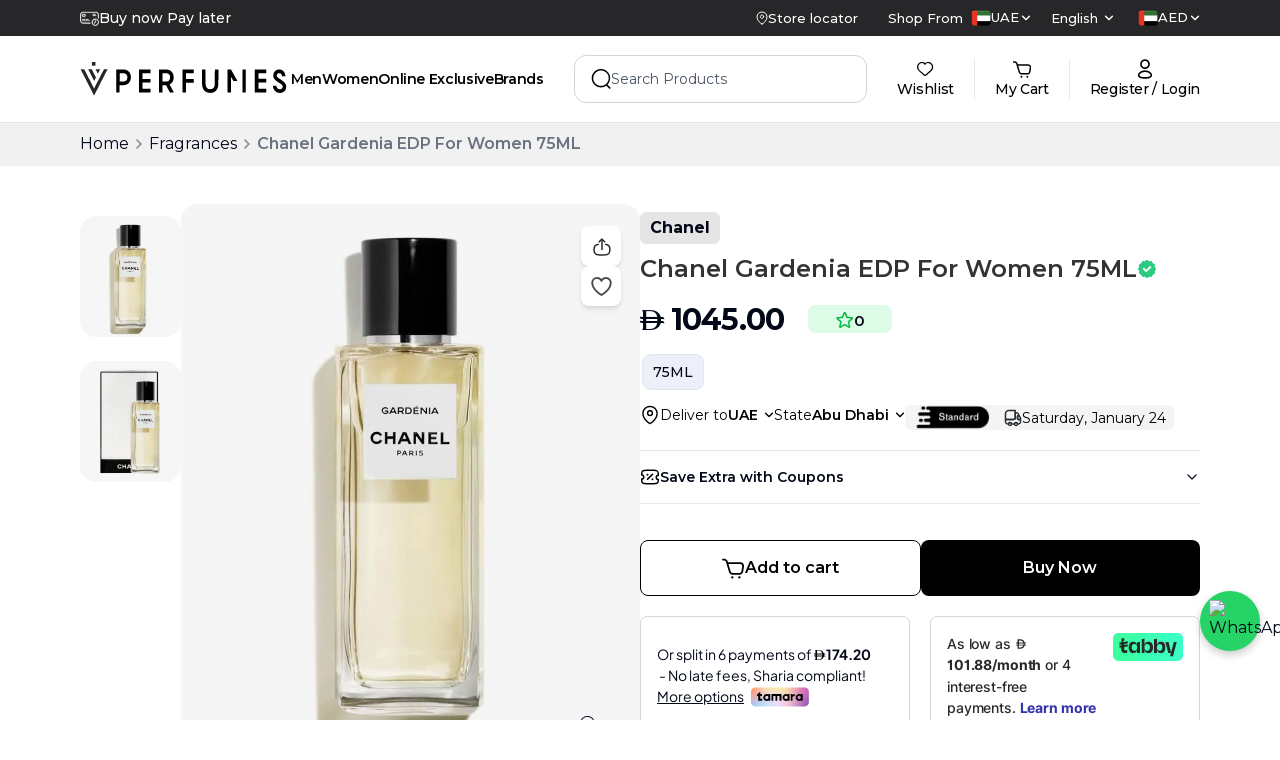

--- FILE ---
content_type: text/html; charset=utf-8
request_url: https://www.vperfumes.com/ae-en/product/chanel-gardenia-edp-for-women-75ml
body_size: 165309
content:
<!DOCTYPE html><html lang="en" dir="ltr"><head><meta charSet="utf-8"/><meta name="viewport" content="width=device-width, initial-scale=1"/><link rel="preload" as="image" href="https://www.facebook.com/tr?id=2112806659096618&amp;ev=PageView&amp;noscript=1"/><link rel="preload" as="image" imageSrcSet="/_next/image?url=https%3A%2F%2Fmedia.vperfumes.com%2Fproducts%2FChanel-Gardenia-EDP-For-Women-75ML-1731396667723.webp&amp;w=256&amp;q=75 256w, /_next/image?url=https%3A%2F%2Fmedia.vperfumes.com%2Fproducts%2FChanel-Gardenia-EDP-For-Women-75ML-1731396667723.webp&amp;w=384&amp;q=75 384w, /_next/image?url=https%3A%2F%2Fmedia.vperfumes.com%2Fproducts%2FChanel-Gardenia-EDP-For-Women-75ML-1731396667723.webp&amp;w=640&amp;q=75 640w, /_next/image?url=https%3A%2F%2Fmedia.vperfumes.com%2Fproducts%2FChanel-Gardenia-EDP-For-Women-75ML-1731396667723.webp&amp;w=750&amp;q=75 750w, /_next/image?url=https%3A%2F%2Fmedia.vperfumes.com%2Fproducts%2FChanel-Gardenia-EDP-For-Women-75ML-1731396667723.webp&amp;w=828&amp;q=75 828w, /_next/image?url=https%3A%2F%2Fmedia.vperfumes.com%2Fproducts%2FChanel-Gardenia-EDP-For-Women-75ML-1731396667723.webp&amp;w=1080&amp;q=75 1080w, /_next/image?url=https%3A%2F%2Fmedia.vperfumes.com%2Fproducts%2FChanel-Gardenia-EDP-For-Women-75ML-1731396667723.webp&amp;w=1200&amp;q=75 1200w, /_next/image?url=https%3A%2F%2Fmedia.vperfumes.com%2Fproducts%2FChanel-Gardenia-EDP-For-Women-75ML-1731396667723.webp&amp;w=1920&amp;q=75 1920w" imageSizes="(max-width: 768px) 100vw, (max-width: 1200px) 50vw, 33vw" fetchPriority="high"/><link rel="preload" as="image" imageSrcSet="/_next/image?url=https%3A%2F%2Fmedia.vperfumes.com%2Fproducts%2FChanel-Gardenia-EDP-For-Women-75ML-1731396668270.webp&amp;w=256&amp;q=75 256w, /_next/image?url=https%3A%2F%2Fmedia.vperfumes.com%2Fproducts%2FChanel-Gardenia-EDP-For-Women-75ML-1731396668270.webp&amp;w=384&amp;q=75 384w, /_next/image?url=https%3A%2F%2Fmedia.vperfumes.com%2Fproducts%2FChanel-Gardenia-EDP-For-Women-75ML-1731396668270.webp&amp;w=640&amp;q=75 640w, /_next/image?url=https%3A%2F%2Fmedia.vperfumes.com%2Fproducts%2FChanel-Gardenia-EDP-For-Women-75ML-1731396668270.webp&amp;w=750&amp;q=75 750w, /_next/image?url=https%3A%2F%2Fmedia.vperfumes.com%2Fproducts%2FChanel-Gardenia-EDP-For-Women-75ML-1731396668270.webp&amp;w=828&amp;q=75 828w, /_next/image?url=https%3A%2F%2Fmedia.vperfumes.com%2Fproducts%2FChanel-Gardenia-EDP-For-Women-75ML-1731396668270.webp&amp;w=1080&amp;q=75 1080w, /_next/image?url=https%3A%2F%2Fmedia.vperfumes.com%2Fproducts%2FChanel-Gardenia-EDP-For-Women-75ML-1731396668270.webp&amp;w=1200&amp;q=75 1200w, /_next/image?url=https%3A%2F%2Fmedia.vperfumes.com%2Fproducts%2FChanel-Gardenia-EDP-For-Women-75ML-1731396668270.webp&amp;w=1920&amp;q=75 1920w" imageSizes="(max-width: 768px) 100vw, (max-width: 1200px) 50vw, 33vw" fetchPriority="high"/><link rel="preload" as="image" href="https://media.vperfumes.com/products/Chanel-Gardenia-EDP-For-Women-75ML-1731396667723.webp"/><link rel="preload" as="image" href="https://media.vperfumes.com/products/Chanel-Gardenia-EDP-For-Women-75ML-1731396668270.webp"/><link rel="stylesheet" href="/_next/static/css/33d6722493706b1c.css" data-precedence="next"/><link rel="stylesheet" href="/_next/static/css/708100799be40257.css" data-precedence="next"/><link rel="stylesheet" href="/_next/static/css/dedfd5676b8d4e0e.css" data-precedence="next"/><link rel="preload" as="script" fetchPriority="low" href="/_next/static/chunks/webpack-cb8c3c1cc211ca39.js"/><script src="/_next/static/chunks/fd9d1056-a5ddd80b7fb311de.js" async=""></script><script src="/_next/static/chunks/7023-ddc5c91eab1c578d.js" async=""></script><script src="/_next/static/chunks/main-app-55bbd77d79f9187f.js" async=""></script><script src="/_next/static/chunks/36546cfe-af049cb70079ae0a.js" async=""></script><script src="/_next/static/chunks/e37a0b60-70bbcd6b3bc795d5.js" async=""></script><script src="/_next/static/chunks/4448-697537fa285f6665.js" async=""></script><script src="/_next/static/chunks/3598-9d301d6bc592f0fd.js" async=""></script><script src="/_next/static/chunks/1248-de97f00e23e1642e.js" async=""></script><script src="/_next/static/chunks/7214-8a0607c23a5ec170.js" async=""></script><script src="/_next/static/chunks/4012-cf71a5497ef136df.js" async=""></script><script src="/_next/static/chunks/3334-28d6b0aca0d74d45.js" async=""></script><script src="/_next/static/chunks/3101-cdacafcbeb7098b3.js" async=""></script><script src="/_next/static/chunks/3538-14694632529cc5b0.js" async=""></script><script src="/_next/static/chunks/9354-d09f704eeae53919.js" async=""></script><script src="/_next/static/chunks/4343-8febfe108a1491a6.js" async=""></script><script src="/_next/static/chunks/app/%5Blocale%5D/layout-d32a360e01388ee8.js" async=""></script><script src="/_next/static/chunks/app/%5Blocale%5D/error-7d8b7776be565ef3.js" async=""></script><script src="/_next/static/chunks/1374-fd74b95a8831cee8.js" async=""></script><script src="/_next/static/chunks/7031-fb26b2d8eb43b3b1.js" async=""></script><script src="/_next/static/chunks/1036-2e3d41daea6fe892.js" async=""></script><script src="/_next/static/chunks/app/%5Blocale%5D/product/%5Bslug%5D/page-6bb94b77f8e2a929.js" async=""></script><link rel="preload" href="https://www.googletagmanager.com/gtm.js?id=GTM-T2R7XGL" as="script"/><link rel="preload" href="https://www.googletagmanager.com/gtag/js?id=G-C65P50K673" as="script"/><meta name="theme-color" content="black"/><title>Chanel Gardenia for Women Eau De Parfum 75ML from vperfumes online shopping store in Dubai, UAE.</title><meta name="description" content="Shop Chanel Gardenia perfumes for Women Looking for an extreme fragrance for your life, Experience the precious fragrance Chanel Gardenia for Women Eau De Parfum 75ML  from Vperfumes, the complete Online Shopping Platform."/><meta name="keywords" content="perfumes, perfumes dubai, v perfumes, buy perfume in dubai, buy perfume online dubai, perfume online uae, buy perfumes online uae, online perfume in dubai, buy perfume online in dubai, branded perfume in dubai"/><meta name="robots" content="index, follow"/><meta name="preload-images" content="true"/><link rel="canonical" href="https://www.vperfumes.com/ae-en/product/chanel-gardenia-edp-for-women-75ml"/><meta property="og:title" content="Chanel Gardenia for Women Eau De Parfum 75ML from vperfumes online shopping store in Dubai, UAE."/><meta property="og:description" content="Shop Chanel Gardenia perfumes for Women Looking for an extreme fragrance for your life, Experience the precious fragrance Chanel Gardenia for Women Eau De Parfum 75ML  from Vperfumes, the complete Online Shopping Platform."/><meta property="og:url" content="https://www.vperfumes.com/ae-en/product/chanel-gardenia-edp-for-women-75ml"/><meta property="og:image" content="https://media.vperfumes.com/products/Chanel-Gardenia-EDP-For-Women-75ML-1731396667723.webp"/><meta property="og:image:width" content="800"/><meta property="og:image:height" content="600"/><meta property="og:image:alt" content="Chanel Gardenia for Women Eau De Parfum 75ML from vperfumes online shopping store in Dubai, UAE."/><meta name="twitter:card" content="summary_large_image"/><meta name="twitter:title" content="Chanel Gardenia for Women Eau De Parfum 75ML from vperfumes online shopping store in Dubai, UAE."/><meta name="twitter:description" content="Shop Chanel Gardenia perfumes for Women Looking for an extreme fragrance for your life, Experience the precious fragrance Chanel Gardenia for Women Eau De Parfum 75ML  from Vperfumes, the complete Online Shopping Platform."/><meta name="twitter:image" content="https://media.vperfumes.com/products/Chanel-Gardenia-EDP-For-Women-75ML-1731396667723.webp"/><meta name="twitter:image:width" content="800"/><meta name="twitter:image:height" content="600"/><meta name="twitter:image:alt" content="Chanel Gardenia for Women Eau De Parfum 75ML from vperfumes online shopping store in Dubai, UAE."/><meta name="next-size-adjust"/><link rel="icon" href="https://media.vperfumes.com/images/v-pefume-logo-circle-01.webp" sizes="any"/><link rel="apple-touch-icon" href="/apple-touch-icon.png" type="image/&lt;generated&gt;" sizes="&lt;generated&gt;"/><link rel="manifest" href="/manifest.json"/><link rel="alternate" hrefLang="ar-ae" href="https://www.vperfumes.com/ae-ar/product/chanel-gardenia-edp-for-women-75ml"/><link rel="alternate" hrefLang="en-sa" href="https://www.vperfumes.com/sa-en/product/chanel-gardenia-edp-for-women-75ml"/><link rel="alternate" hrefLang="ar-sa" href="https://www.vperfumes.com/sa-ar/product/chanel-gardenia-edp-for-women-75ml"/><link rel="alternate" hrefLang="x-default" href="https://www.vperfumes.com/ae-en/product/chanel-gardenia-edp-for-women-75ml"/><script>(self.__next_s=self.__next_s||[]).push([0,{"type":"application/ld+json","children":"{\"@context\":\"https://schema.org\",\"@type\":\"Organization\",\"name\":\"V Perfumes\",\"url\":\"https://www.vperfumes.com/ae-en\",\"contactPoint\":[{\"@type\":\"ContactPoint\",\"telephone\":\"505068283\",\"contactType\":\"Customer Service\"}],\"logo\":\"https://media.vperfumes.com/images/V-Perfumes-Logo.webp\",\"sameAs\":[\"https://www.facebook.com/vperfumesshop/\",\"https://www.instagram.com/vperfumesofficial/\",\"https://x.com/vperfumesshop\"]}","id":"homeSchema"}])</script><script>(self.__next_s=self.__next_s||[]).push([0,{"children":"\n        var moeDataCenter = \"dc_2\";\n        var moeAppID = \"3E97NHKFIRPYW2WGFENBPGWR\";\n        var sdkVersion = \"2.55.0\";\n        \n        !function(e,n,i,t,a,r,o,d){if(!moeDataCenter||!moeDataCenter.match(/^dc_[0-9]+$/gm))return console.error(\"Data center has not been passed correctly. Please follow the SDK installation instruction carefully.\");var s=e[a]=e[a]||[];if(s.invoked=0,s.initialised>0||s.invoked>0)return console.error(\"MoEngage Web SDK initialised multiple times. Please integrate the Web SDK only once!\"),!1;e.moengage_object=a;var l={},g=function n(i){return function(){for(var n=arguments.length,t=Array(n),a=0;a<n;a++)t[a]=arguments[a];(e.moengage_q=e.moengage_q||[]).push({f:i,a:t})}},u=[\"track_event\",\"add_user_attribute\",\"add_first_name\",\"add_last_name\",\"add_email\",\"add_mobile\",\"add_user_name\",\"add_gender\",\"add_birthday\",\"destroy_session\",\"add_unique_user_id\",\"update_unique_user_id\",\"moe_events\",\"call_web_push\",\"track\",\"location_type_attribute\"],m={onsite:[\"getData\",\"registerCallback\"]};for(var c in u)l[u[c]]=g(u[c]);for(var v in m)for(var f in m[v])null==l[v]&&(l[v]={}),l[v][m[v][f]]=g(v+\".\"+m[v][f]);r=n.createElement(i),o=n.getElementsByTagName(\"head\")[0],r.async=1,r.src=t,o.appendChild(r),e.moe=e.moe||function(){return(s.invoked=s.invoked+1,s.invoked>1)?(console.error(\"MoEngage Web SDK initialised multiple times. Please integrate the Web SDK only once!\"),!1):(d=arguments.length<=0?void 0:arguments[0],l)},r.addEventListener(\"load\",function(){if(d)return e[a]=e.moe(d),e[a].initialised=e[a].initialised+1||1,!0}),r.addEventListener(\"error\",function(){return console.error(\"Moengage Web SDK loading failed.\"),!1})}(window,document,\"script\",\"https://cdn.moengage.com/release/\"+moeDataCenter+\"/versions/\"+sdkVersion+\"/moe_webSdk.min.latest.js\",\"Moengage\");\n        \n        Moengage = moe({\n          app_id: moeAppID,\n          debug_logs: 0\n        });\n      ","id":"moengage-script"}])</script><script src="/_next/static/chunks/polyfills-78c92fac7aa8fdd8.js" noModule=""></script></head><body class="__className_069ab3 custom-scrollbar overflow-y-auto"><div><button class="hidden  container pt-[39px]"><svg width="24" height="24" viewBox="0 0 24 24" fill="none" xmlns="http://www.w3.org/2000/svg"><path d="M9.57 5.92999L3.5 12L9.57 18.07" stroke="#292D32" stroke-width="1.5" stroke-miterlimit="10" stroke-linecap="round" stroke-linejoin="round"></path><path d="M20.4999 12H3.66992" stroke="#292D32" stroke-width="1.5" stroke-miterlimit="10" stroke-linecap="round" stroke-linejoin="round"></path></svg></button><div class="hidden md:block"><div class="flex md:block md:h-[122px]  flex-col"><div class="w-full md:bg-white fixed top-0 z-30"><div class="bg-zinc-800 flex"><div class="container mx-auto flex gap-5 items-center justify-between  py-2 w-full font-medium text-white"><div class=""><div class="h-5 overflow-hidden"><div class="flex items-center gap-x-2 reverse-slide-animation"><div><svg width="19" height="15" viewBox="0 0 19 15" fill="none" xmlns="http://www.w3.org/2000/svg"><path d="M15.2422 14.6638C14.5608 14.6638 13.8947 14.4617 13.3281 14.0831C12.7615 13.7046 12.3199 13.1665 12.0591 12.5369C11.7984 11.9074 11.7301 11.2146 11.8631 10.5463C11.996 9.878 12.3241 9.2641 12.806 8.78227C13.2878 8.30043 13.9017 7.9723 14.57 7.83936C15.2384 7.70642 15.9311 7.77465 16.5607 8.03542C17.1902 8.29618 17.7283 8.73778 18.1069 9.30436C18.4854 9.87094 18.6875 10.5371 18.6875 11.2185C18.6858 12.1317 18.3222 13.007 17.6765 13.6528C17.0307 14.2985 16.1554 14.662 15.2422 14.6638ZM15.2422 8.42941C14.6906 8.42941 14.1513 8.59298 13.6927 8.89945C13.234 9.20592 12.8765 9.64151 12.6654 10.1511C12.4543 10.6608 12.3991 11.2216 12.5067 11.7626C12.6143 12.3036 12.88 12.8006 13.27 13.1906C13.6601 13.5807 14.157 13.8463 14.6981 13.9539C15.2391 14.0616 15.7999 14.0063 16.3095 13.7952C16.8191 13.5841 17.2547 13.2267 17.5612 12.768C17.8677 12.3093 18.0312 11.7701 18.0312 11.2185C18.0304 10.479 17.7363 9.77013 17.2134 9.24726C16.6905 8.7244 15.9816 8.43028 15.2422 8.42941ZM14.202 12.5835C14.1371 12.5832 14.0738 12.5637 14.02 12.5274C13.9662 12.4911 13.9243 12.4397 13.8997 12.3797C13.8752 12.3196 13.8689 12.2536 13.8819 12.19C13.8948 12.1264 13.9263 12.0681 13.9723 12.0224L14.9141 11.0938V9.65988C14.9141 9.57285 14.9486 9.48939 15.0102 9.42786C15.0717 9.36632 15.1552 9.33175 15.2422 9.33175C15.3292 9.33175 15.4127 9.36632 15.4742 9.42786C15.5357 9.48939 15.5703 9.57285 15.5703 9.65988V11.2185C15.57 11.3046 15.5358 11.387 15.4752 11.4482L14.4219 12.4883C14.3632 12.5466 14.2847 12.5806 14.202 12.5835ZM10.1562 12.4063H2.99328C2.2869 12.4098 1.60797 12.133 1.10542 11.6366C0.602859 11.1402 0.317705 10.4647 0.3125 9.75832V3.56988C0.317705 2.86351 0.602859 2.18804 1.10542 1.69163C1.60797 1.19523 2.2869 0.918413 2.99328 0.921908H16.0067C16.3821 0.921974 16.7533 1.0002 17.0968 1.1516C17.4403 1.30299 17.7484 1.52425 18.0017 1.80128C18.4428 2.28472 18.6873 2.91547 18.6875 3.56988V7.15628C18.6875 7.24331 18.6529 7.32677 18.5914 7.3883C18.5299 7.44984 18.4464 7.48441 18.3594 7.48441C18.2724 7.48441 18.1889 7.44984 18.1274 7.3883C18.0658 7.32677 18.0312 7.24331 18.0312 7.15628V3.56988C18.0275 3.08378 17.844 2.61627 17.5161 2.25738C17.3238 2.0492 17.0904 1.88334 16.8305 1.77036C16.5706 1.65737 16.2901 1.59974 16.0067 1.60113H2.99328C2.46486 1.59756 1.95627 1.80208 1.57743 2.17048C1.19859 2.53888 0.979944 3.04157 0.96875 3.56988V9.75832C0.973949 10.2906 1.18996 10.7992 1.56945 11.1725C1.94894 11.5459 2.46095 11.7535 2.99328 11.75H10.1562C10.2433 11.75 10.3267 11.7846 10.3883 11.8461C10.4498 11.9077 10.4844 11.9911 10.4844 12.0782C10.4844 12.1652 10.4498 12.2486 10.3883 12.3102C10.3267 12.3717 10.2433 12.4063 10.1562 12.4063ZM9.17188 10.1094H8.51562C8.4286 10.1094 8.34514 10.0748 8.28361 10.0133C8.22207 9.95177 8.1875 9.86831 8.1875 9.78128C8.1875 9.69426 8.22207 9.6108 8.28361 9.54926C8.34514 9.48773 8.4286 9.45316 8.51562 9.45316H9.17188C9.2589 9.45316 9.34236 9.48773 9.40389 9.54926C9.46543 9.6108 9.5 9.69426 9.5 9.78128C9.5 9.86831 9.46543 9.95177 9.40389 10.0133C9.34236 10.0748 9.2589 10.1094 9.17188 10.1094ZM7.20312 10.1094H6.54688C6.45985 10.1094 6.37639 10.0748 6.31486 10.0133C6.25332 9.95177 6.21875 9.86831 6.21875 9.78128C6.21875 9.69426 6.25332 9.6108 6.31486 9.54926C6.37639 9.48773 6.45985 9.45316 6.54688 9.45316H7.20312C7.29015 9.45316 7.37361 9.48773 7.43514 9.54926C7.49668 9.6108 7.53125 9.69426 7.53125 9.78128C7.53125 9.86831 7.49668 9.95177 7.43514 10.0133C7.37361 10.0748 7.29015 10.1094 7.20312 10.1094ZM5.23438 10.1094H4.57812C4.4911 10.1094 4.40764 10.0748 4.34611 10.0133C4.28457 9.95177 4.25 9.86831 4.25 9.78128C4.25 9.69426 4.28457 9.6108 4.34611 9.54926C4.40764 9.48773 4.4911 9.45316 4.57812 9.45316H5.23438C5.3214 9.45316 5.40486 9.48773 5.46639 9.54926C5.52793 9.6108 5.5625 9.69426 5.5625 9.78128C5.5625 9.86831 5.52793 9.95177 5.46639 10.0133C5.40486 10.0748 5.3214 10.1094 5.23438 10.1094ZM3.26562 10.1094H2.60938C2.52235 10.1094 2.43889 10.0748 2.37736 10.0133C2.31582 9.95177 2.28125 9.86831 2.28125 9.78128C2.28125 9.69426 2.31582 9.6108 2.37736 9.54926C2.43889 9.48773 2.52235 9.45316 2.60938 9.45316H3.26562C3.35265 9.45316 3.43611 9.48773 3.49764 9.54926C3.55918 9.6108 3.59375 9.69426 3.59375 9.78128C3.59375 9.86831 3.55918 9.95177 3.49764 10.0133C3.43611 10.0748 3.35265 10.1094 3.26562 10.1094ZM8.1875 8.79691H5.89062C5.8036 8.79691 5.72014 8.76234 5.65861 8.7008C5.59707 8.63927 5.5625 8.55581 5.5625 8.46878C5.5625 8.38176 5.59707 8.2983 5.65861 8.23676C5.72014 8.17523 5.8036 8.14066 5.89062 8.14066H8.1875C8.27452 8.14066 8.35798 8.17523 8.41952 8.23676C8.48106 8.2983 8.51562 8.38176 8.51562 8.46878C8.51562 8.55581 8.48106 8.63927 8.41952 8.7008C8.35798 8.76234 8.27452 8.79691 8.1875 8.79691ZM4.57812 8.79691H2.60938C2.52235 8.79691 2.43889 8.76234 2.37736 8.7008C2.31582 8.63927 2.28125 8.55581 2.28125 8.46878C2.28125 8.38176 2.31582 8.2983 2.37736 8.23676C2.43889 8.17523 2.52235 8.14066 2.60938 8.14066H4.57812C4.66515 8.14066 4.74861 8.17523 4.81014 8.23676C4.87168 8.2983 4.90625 8.38176 4.90625 8.46878C4.90625 8.55581 4.87168 8.63927 4.81014 8.7008C4.74861 8.76234 4.66515 8.79691 4.57812 8.79691ZM4.40094 5.84378H3.29187C3.0308 5.84378 2.78042 5.74007 2.59582 5.55547C2.41121 5.37086 2.3075 5.12048 2.3075 4.85941V3.87503C2.3075 3.61396 2.41121 3.36358 2.59582 3.17897C2.78042 2.99437 3.0308 2.89066 3.29187 2.89066H4.40094C4.66201 2.89066 4.91239 2.99437 5.097 3.17897C5.2816 3.36358 5.38531 3.61396 5.38531 3.87503V4.85941C5.38531 5.12048 5.2816 5.37086 5.097 5.55547C4.91239 5.74007 4.66201 5.84378 4.40094 5.84378ZM3.29187 3.54691C3.20485 3.54691 3.12139 3.58148 3.05986 3.64301C2.99832 3.70455 2.96375 3.78801 2.96375 3.87503V4.85941C2.96375 4.94643 2.99832 5.02989 3.05986 5.09143C3.12139 5.15296 3.20485 5.18753 3.29187 5.18753H4.40094C4.48796 5.18753 4.57142 5.15296 4.63296 5.09143C4.69449 5.02989 4.72906 4.94643 4.72906 4.85941V3.87503C4.72906 3.78801 4.69449 3.70455 4.63296 3.64301C4.57142 3.58148 4.48796 3.54691 4.40094 3.54691H3.29187ZM15.9345 4.81675H13.0897C13.0027 4.81675 12.9192 4.78218 12.8577 4.72065C12.7961 4.65911 12.7616 4.57565 12.7616 4.48863C12.7616 4.4016 12.7961 4.31814 12.8577 4.25661C12.9192 4.19507 13.0027 4.1605 13.0897 4.1605H15.9345C16.0216 4.1605 16.105 4.19507 16.1666 4.25661C16.2281 4.31814 16.2627 4.4016 16.2627 4.48863C16.2627 4.57565 16.2281 4.65911 16.1666 4.72065C16.105 4.78218 16.0216 4.81675 15.9345 4.81675ZM15.0781 3.54691H13.1094C13.0224 3.54691 12.9389 3.51234 12.8774 3.4508C12.8158 3.38927 12.7812 3.30581 12.7812 3.21878C12.7812 3.13176 12.8158 3.0483 12.8774 2.98676C12.9389 2.92523 13.0224 2.89066 13.1094 2.89066H15.0781C15.1651 2.89066 15.2486 2.92523 15.3101 2.98676C15.3717 3.0483 15.4062 3.13176 15.4062 3.21878C15.4062 3.30581 15.3717 3.38927 15.3101 3.4508C15.2486 3.51234 15.1651 3.54691 15.0781 3.54691Z" fill="white" stroke="white" stroke-width="0.3"></path></svg></div><div class="text-sm">Click and collect</div></div><div class="flex items-center gap-x-2 reverse-slide-animation"><div><svg width="19" height="15" viewBox="0 0 19 15" fill="none" xmlns="http://www.w3.org/2000/svg"><path d="M15.2422 14.6638C14.5608 14.6638 13.8947 14.4617 13.3281 14.0831C12.7615 13.7046 12.3199 13.1665 12.0591 12.5369C11.7984 11.9074 11.7301 11.2146 11.8631 10.5463C11.996 9.878 12.3241 9.2641 12.806 8.78227C13.2878 8.30043 13.9017 7.9723 14.57 7.83936C15.2384 7.70642 15.9311 7.77465 16.5607 8.03542C17.1902 8.29618 17.7283 8.73778 18.1069 9.30436C18.4854 9.87094 18.6875 10.5371 18.6875 11.2185C18.6858 12.1317 18.3222 13.007 17.6765 13.6528C17.0307 14.2985 16.1554 14.662 15.2422 14.6638ZM15.2422 8.42941C14.6906 8.42941 14.1513 8.59298 13.6927 8.89945C13.234 9.20592 12.8765 9.64151 12.6654 10.1511C12.4543 10.6608 12.3991 11.2216 12.5067 11.7626C12.6143 12.3036 12.88 12.8006 13.27 13.1906C13.6601 13.5807 14.157 13.8463 14.6981 13.9539C15.2391 14.0616 15.7999 14.0063 16.3095 13.7952C16.8191 13.5841 17.2547 13.2267 17.5612 12.768C17.8677 12.3093 18.0312 11.7701 18.0312 11.2185C18.0304 10.479 17.7363 9.77013 17.2134 9.24726C16.6905 8.7244 15.9816 8.43028 15.2422 8.42941ZM14.202 12.5835C14.1371 12.5832 14.0738 12.5637 14.02 12.5274C13.9662 12.4911 13.9243 12.4397 13.8997 12.3797C13.8752 12.3196 13.8689 12.2536 13.8819 12.19C13.8948 12.1264 13.9263 12.0681 13.9723 12.0224L14.9141 11.0938V9.65988C14.9141 9.57285 14.9486 9.48939 15.0102 9.42786C15.0717 9.36632 15.1552 9.33175 15.2422 9.33175C15.3292 9.33175 15.4127 9.36632 15.4742 9.42786C15.5357 9.48939 15.5703 9.57285 15.5703 9.65988V11.2185C15.57 11.3046 15.5358 11.387 15.4752 11.4482L14.4219 12.4883C14.3632 12.5466 14.2847 12.5806 14.202 12.5835ZM10.1562 12.4063H2.99328C2.2869 12.4098 1.60797 12.133 1.10542 11.6366C0.602859 11.1402 0.317705 10.4647 0.3125 9.75832V3.56988C0.317705 2.86351 0.602859 2.18804 1.10542 1.69163C1.60797 1.19523 2.2869 0.918413 2.99328 0.921908H16.0067C16.3821 0.921974 16.7533 1.0002 17.0968 1.1516C17.4403 1.30299 17.7484 1.52425 18.0017 1.80128C18.4428 2.28472 18.6873 2.91547 18.6875 3.56988V7.15628C18.6875 7.24331 18.6529 7.32677 18.5914 7.3883C18.5299 7.44984 18.4464 7.48441 18.3594 7.48441C18.2724 7.48441 18.1889 7.44984 18.1274 7.3883C18.0658 7.32677 18.0312 7.24331 18.0312 7.15628V3.56988C18.0275 3.08378 17.844 2.61627 17.5161 2.25738C17.3238 2.0492 17.0904 1.88334 16.8305 1.77036C16.5706 1.65737 16.2901 1.59974 16.0067 1.60113H2.99328C2.46486 1.59756 1.95627 1.80208 1.57743 2.17048C1.19859 2.53888 0.979944 3.04157 0.96875 3.56988V9.75832C0.973949 10.2906 1.18996 10.7992 1.56945 11.1725C1.94894 11.5459 2.46095 11.7535 2.99328 11.75H10.1562C10.2433 11.75 10.3267 11.7846 10.3883 11.8461C10.4498 11.9077 10.4844 11.9911 10.4844 12.0782C10.4844 12.1652 10.4498 12.2486 10.3883 12.3102C10.3267 12.3717 10.2433 12.4063 10.1562 12.4063ZM9.17188 10.1094H8.51562C8.4286 10.1094 8.34514 10.0748 8.28361 10.0133C8.22207 9.95177 8.1875 9.86831 8.1875 9.78128C8.1875 9.69426 8.22207 9.6108 8.28361 9.54926C8.34514 9.48773 8.4286 9.45316 8.51562 9.45316H9.17188C9.2589 9.45316 9.34236 9.48773 9.40389 9.54926C9.46543 9.6108 9.5 9.69426 9.5 9.78128C9.5 9.86831 9.46543 9.95177 9.40389 10.0133C9.34236 10.0748 9.2589 10.1094 9.17188 10.1094ZM7.20312 10.1094H6.54688C6.45985 10.1094 6.37639 10.0748 6.31486 10.0133C6.25332 9.95177 6.21875 9.86831 6.21875 9.78128C6.21875 9.69426 6.25332 9.6108 6.31486 9.54926C6.37639 9.48773 6.45985 9.45316 6.54688 9.45316H7.20312C7.29015 9.45316 7.37361 9.48773 7.43514 9.54926C7.49668 9.6108 7.53125 9.69426 7.53125 9.78128C7.53125 9.86831 7.49668 9.95177 7.43514 10.0133C7.37361 10.0748 7.29015 10.1094 7.20312 10.1094ZM5.23438 10.1094H4.57812C4.4911 10.1094 4.40764 10.0748 4.34611 10.0133C4.28457 9.95177 4.25 9.86831 4.25 9.78128C4.25 9.69426 4.28457 9.6108 4.34611 9.54926C4.40764 9.48773 4.4911 9.45316 4.57812 9.45316H5.23438C5.3214 9.45316 5.40486 9.48773 5.46639 9.54926C5.52793 9.6108 5.5625 9.69426 5.5625 9.78128C5.5625 9.86831 5.52793 9.95177 5.46639 10.0133C5.40486 10.0748 5.3214 10.1094 5.23438 10.1094ZM3.26562 10.1094H2.60938C2.52235 10.1094 2.43889 10.0748 2.37736 10.0133C2.31582 9.95177 2.28125 9.86831 2.28125 9.78128C2.28125 9.69426 2.31582 9.6108 2.37736 9.54926C2.43889 9.48773 2.52235 9.45316 2.60938 9.45316H3.26562C3.35265 9.45316 3.43611 9.48773 3.49764 9.54926C3.55918 9.6108 3.59375 9.69426 3.59375 9.78128C3.59375 9.86831 3.55918 9.95177 3.49764 10.0133C3.43611 10.0748 3.35265 10.1094 3.26562 10.1094ZM8.1875 8.79691H5.89062C5.8036 8.79691 5.72014 8.76234 5.65861 8.7008C5.59707 8.63927 5.5625 8.55581 5.5625 8.46878C5.5625 8.38176 5.59707 8.2983 5.65861 8.23676C5.72014 8.17523 5.8036 8.14066 5.89062 8.14066H8.1875C8.27452 8.14066 8.35798 8.17523 8.41952 8.23676C8.48106 8.2983 8.51562 8.38176 8.51562 8.46878C8.51562 8.55581 8.48106 8.63927 8.41952 8.7008C8.35798 8.76234 8.27452 8.79691 8.1875 8.79691ZM4.57812 8.79691H2.60938C2.52235 8.79691 2.43889 8.76234 2.37736 8.7008C2.31582 8.63927 2.28125 8.55581 2.28125 8.46878C2.28125 8.38176 2.31582 8.2983 2.37736 8.23676C2.43889 8.17523 2.52235 8.14066 2.60938 8.14066H4.57812C4.66515 8.14066 4.74861 8.17523 4.81014 8.23676C4.87168 8.2983 4.90625 8.38176 4.90625 8.46878C4.90625 8.55581 4.87168 8.63927 4.81014 8.7008C4.74861 8.76234 4.66515 8.79691 4.57812 8.79691ZM4.40094 5.84378H3.29187C3.0308 5.84378 2.78042 5.74007 2.59582 5.55547C2.41121 5.37086 2.3075 5.12048 2.3075 4.85941V3.87503C2.3075 3.61396 2.41121 3.36358 2.59582 3.17897C2.78042 2.99437 3.0308 2.89066 3.29187 2.89066H4.40094C4.66201 2.89066 4.91239 2.99437 5.097 3.17897C5.2816 3.36358 5.38531 3.61396 5.38531 3.87503V4.85941C5.38531 5.12048 5.2816 5.37086 5.097 5.55547C4.91239 5.74007 4.66201 5.84378 4.40094 5.84378ZM3.29187 3.54691C3.20485 3.54691 3.12139 3.58148 3.05986 3.64301C2.99832 3.70455 2.96375 3.78801 2.96375 3.87503V4.85941C2.96375 4.94643 2.99832 5.02989 3.05986 5.09143C3.12139 5.15296 3.20485 5.18753 3.29187 5.18753H4.40094C4.48796 5.18753 4.57142 5.15296 4.63296 5.09143C4.69449 5.02989 4.72906 4.94643 4.72906 4.85941V3.87503C4.72906 3.78801 4.69449 3.70455 4.63296 3.64301C4.57142 3.58148 4.48796 3.54691 4.40094 3.54691H3.29187ZM15.9345 4.81675H13.0897C13.0027 4.81675 12.9192 4.78218 12.8577 4.72065C12.7961 4.65911 12.7616 4.57565 12.7616 4.48863C12.7616 4.4016 12.7961 4.31814 12.8577 4.25661C12.9192 4.19507 13.0027 4.1605 13.0897 4.1605H15.9345C16.0216 4.1605 16.105 4.19507 16.1666 4.25661C16.2281 4.31814 16.2627 4.4016 16.2627 4.48863C16.2627 4.57565 16.2281 4.65911 16.1666 4.72065C16.105 4.78218 16.0216 4.81675 15.9345 4.81675ZM15.0781 3.54691H13.1094C13.0224 3.54691 12.9389 3.51234 12.8774 3.4508C12.8158 3.38927 12.7812 3.30581 12.7812 3.21878C12.7812 3.13176 12.8158 3.0483 12.8774 2.98676C12.9389 2.92523 13.0224 2.89066 13.1094 2.89066H15.0781C15.1651 2.89066 15.2486 2.92523 15.3101 2.98676C15.3717 3.0483 15.4062 3.13176 15.4062 3.21878C15.4062 3.30581 15.3717 3.38927 15.3101 3.4508C15.2486 3.51234 15.1651 3.54691 15.0781 3.54691Z" fill="white" stroke="white" stroke-width="0.3"></path></svg></div><div class="text-sm">Buy now Pay later</div></div></div></div><div class="flex items-center justify-between my-auto text-sm"><a href="/ae-en/store-locator"><div class="flex items-center gap-x-2"><svg class="md:stroke-white stroke-black" width="12" height="14" viewBox="0 0 12 14" fill="none" xmlns="http://www.w3.org/2000/svg"><path fill-rule="evenodd" clip-rule="evenodd" d="M7.67318 5.66701C7.67318 4.74616 6.92702 4 6.00617 4C5.086 4 4.33984 4.74616 4.33984 5.66701C4.33984 6.58718 5.086 7.33333 6.00617 7.33333C6.92702 7.33333 7.67318 6.58718 7.67318 5.66701Z" stroke-linecap="round" stroke-linejoin="round"></path><path fill-rule="evenodd" clip-rule="evenodd" d="M6 13C4.00033 12.04 1 9.29354 1 5.86313C1 3.17758 3.23807 1 5.99967 1C8.76128 1 11 3.17758 11 5.86313C11 9.29354 8.00033 12.04 6 13Z" stroke-linecap="round" stroke-linejoin="round"></path></svg><span class="font-medium md:text-white text-black text-baseSm  undefined"> <!-- -->Store locator</span></div></a><span class="font-medium ml-30px mr-2 font-500 text-baseSm  undefined">Shop From</span><div class="undefined flex gap-5 justify-between whitespace-nowrap"><button type="button" role="combobox" aria-controls="radix-:R4kkajta:" aria-expanded="false" aria-autocomplete="none" dir="ltr" data-state="closed" class="flex gap-x-0.5 w-full items-center justify-between rounded-md border-input text-sm ring-offset-background placeholder:text-muted-foreground focus:outline-none focus:ring-ring disabled:cursor-not-allowed disabled:opacity-50 [&amp;&gt;span]:line-clamp-1 bg-inherit border-0 focus:ring-0 focus:ring-offset-0 p-0 h-fit" aria-label="Select store"><p class=""><span style="pointer-events:none"></span></p><svg width="10" height="6" viewBox="0 0 10 6" fill="currentColor" xmlns="http://www.w3.org/2000/svg"><path fill-rule="evenodd" clip-rule="evenodd" d="M8.50737 0.499761C8.33895 0.499761 8.17053 0.563796 8.04202 0.692305L4.99859 3.73617L1.95517 0.692305C1.69815 0.435725 1.28148 0.435725 1.02447 0.692305C0.767886 0.949323 0.767886 1.36599 1.02447 1.62301L4.53324 5.13178C4.79026 5.38836 5.20693 5.38836 5.46394 5.13178L8.97272 1.62301C9.2293 1.36599 9.2293 0.949323 8.97272 0.692305C8.84421 0.563796 8.67579 0.499761 8.50737 0.499761Z"></path></svg></button><select aria-hidden="true" tabindex="-1" style="position:absolute;border:0;width:1px;height:1px;padding:0;margin:-1px;overflow:hidden;clip:rect(0, 0, 0, 0);white-space:nowrap;word-wrap:normal"></select></div><div class="ml-5 mr-6"><div class="undefined flex gap-5 justify-between whitespace-nowrap"><button type="button" role="combobox" aria-controls="radix-:Rskajta:" aria-expanded="false" aria-autocomplete="none" dir="ltr" data-state="closed" class="flex gap-x-0.5 w-full items-center justify-between rounded-md border-input text-sm ring-offset-background placeholder:text-muted-foreground focus:outline-none focus:ring-ring disabled:cursor-not-allowed disabled:opacity-50 [&amp;&gt;span]:line-clamp-1 bg-inherit border-0 focus:ring-0 focus:ring-offset-0 p-0 h-fit" aria-label="Select language"><p class=""><span style="pointer-events:none"></span></p><svg width="10" height="6" viewBox="0 0 10 6" fill="currentColor" xmlns="http://www.w3.org/2000/svg"><path fill-rule="evenodd" clip-rule="evenodd" d="M8.50737 0.499761C8.33895 0.499761 8.17053 0.563796 8.04202 0.692305L4.99859 3.73617L1.95517 0.692305C1.69815 0.435725 1.28148 0.435725 1.02447 0.692305C0.767886 0.949323 0.767886 1.36599 1.02447 1.62301L4.53324 5.13178C4.79026 5.38836 5.20693 5.38836 5.46394 5.13178L8.97272 1.62301C9.2293 1.36599 9.2293 0.949323 8.97272 0.692305C8.84421 0.563796 8.67579 0.499761 8.50737 0.499761Z"></path></svg></button><select aria-hidden="true" tabindex="-1" style="position:absolute;border:0;width:1px;height:1px;padding:0;margin:-1px;overflow:hidden;clip:rect(0, 0, 0, 0);white-space:nowrap;word-wrap:normal"></select></div></div><div class="undefined flex gap-5 justify-between whitespace-nowrap"><button type="button" role="combobox" aria-controls="radix-:R14kajta:" aria-expanded="false" aria-autocomplete="none" dir="ltr" data-state="closed" class="flex gap-x-0.5 w-full items-center justify-between rounded-md border-input text-sm ring-offset-background placeholder:text-muted-foreground focus:outline-none focus:ring-ring disabled:cursor-not-allowed disabled:opacity-50 [&amp;&gt;span]:line-clamp-1 bg-inherit border-0 focus:ring-0 focus:ring-offset-0 p-0 h-fit" aria-label="Select currency"><p class=""><span style="pointer-events:none"></span></p><svg width="10" height="6" viewBox="0 0 10 6" fill="currentColor" xmlns="http://www.w3.org/2000/svg"><path fill-rule="evenodd" clip-rule="evenodd" d="M8.50737 0.499761C8.33895 0.499761 8.17053 0.563796 8.04202 0.692305L4.99859 3.73617L1.95517 0.692305C1.69815 0.435725 1.28148 0.435725 1.02447 0.692305C0.767886 0.949323 0.767886 1.36599 1.02447 1.62301L4.53324 5.13178C4.79026 5.38836 5.20693 5.38836 5.46394 5.13178L8.97272 1.62301C9.2293 1.36599 9.2293 0.949323 8.97272 0.692305C8.84421 0.563796 8.67579 0.499761 8.50737 0.499761Z"></path></svg></button><select aria-hidden="true" tabindex="-1" style="position:absolute;border:0;width:1px;height:1px;padding:0;margin:-1px;overflow:hidden;clip:rect(0, 0, 0, 0);white-space:nowrap;word-wrap:normal"></select></div></div></div></div><div><div class="border-b"><div class="container mx-auto flex gap-y-2 justify-between items-center self-center py-19px w-full text-sm tracking-tight md:text-black
            text-black max-md:flex-wrap max-md:max-w-full bg-white"><a class="block md:block md:h-fit" aria-label="V Perfumes Logo" href="/ae-en"><div><svg width="207" height="34" viewBox="0 0 207 34" fill="none" xmlns="http://www.w3.org/2000/svg">
<path d="M27.5501 7.32666H23.9339L14.0805 26.5407L4.2272 7.32666H0.644165L14.0805 33.5684L27.5501 7.32666Z" fill="#272425"/>
<path d="M8.10889 7.32688H11.7583L15.9385 15.4386L14.0806 19.0273L8.10889 7.02783" fill="#272425"/>
<path d="M15.6067 7.32666L17.8295 11.7003L20.0855 7.32666H15.6067Z" fill="#272425"/>
<path d="M15.4408 0H11.9241V3.66338H15.4408V0Z" fill="#272425"/>
<path d="M82.3893 23.2953C82.3893 25.7503 82.3893 28.0688 82.3893 30.4784C81.2192 30.4784 80.1298 30.4784 78.9597 30.4784C78.9597 22.8861 78.9597 15.2484 78.9597 7.47431C80.3316 7.47431 81.7034 7.42884 83.0752 7.47431C84.7699 7.51977 86.5048 7.38338 88.1591 7.70162C91.1853 8.29263 93.2027 10.8385 93.6062 13.93C94.0903 17.6579 92.8799 20.5221 90.0555 22.2951C89.9345 22.386 89.8134 22.477 89.6117 22.5679C91.0239 25.1592 92.3957 27.7506 93.8886 30.4784C92.5571 30.4784 91.387 30.5238 90.1765 30.4329C89.9748 30.4329 89.6924 30.0692 89.5713 29.8419C88.4819 27.887 87.4329 25.8866 86.3838 23.8863C86.1014 23.3407 85.7786 23.1589 85.2541 23.2044C84.326 23.3407 83.398 23.2953 82.3893 23.2953ZM82.4297 19.431C82.6718 19.4764 82.8332 19.5219 82.9945 19.5219C84.326 19.5219 85.6575 19.5673 86.989 19.4764C88.724 19.34 90.0152 17.7943 90.1362 15.794C90.2572 13.6118 89.2485 11.7023 87.4732 11.4296C85.8189 11.2022 84.1243 11.3841 82.3893 11.3841C82.4297 14.0209 82.4297 16.7032 82.4297 19.431Z" fill="black"/>
<path d="M122.051 7.56689C123.181 7.56689 124.271 7.56689 125.481 7.56689C125.481 7.93059 125.481 8.29429 125.481 8.61253C125.481 12.4768 125.481 16.3412 125.481 20.2055C125.481 20.9329 125.521 21.6603 125.602 22.4331C126.006 26.4793 128.346 27.5249 131.251 27.0703C133.43 26.7066 134.68 25.07 134.761 22.3422C134.882 17.8869 134.842 13.3861 134.882 8.93077C134.882 8.52161 134.882 8.06698 134.882 7.56689C136.093 7.56689 137.182 7.56689 138.312 7.56689C138.352 7.74874 138.392 7.93059 138.392 8.06698C138.392 12.7496 138.433 17.4323 138.352 22.0694C138.312 24.388 137.747 26.6157 136.294 28.3433C134.398 30.6164 131.937 31.1165 129.395 30.8437C124.755 30.3891 122.293 27.525 122.092 22.2058C121.93 17.5232 122.011 12.7951 121.971 8.06698C121.971 7.93059 122.011 7.74874 122.051 7.56689Z" fill="black"/>
<path d="M39.62 23.2053C39.62 25.6603 39.62 28.0243 39.62 30.4338C38.4499 30.4338 37.3201 30.4338 36.15 30.4338C36.15 22.7961 36.15 15.2039 36.15 7.56616C36.2307 7.5207 36.3114 7.47523 36.3921 7.47523C39.0955 7.47523 41.8391 7.42977 44.5425 7.5207C47.3265 7.65708 49.7878 9.83929 50.5947 12.7034C51.4824 15.8858 50.6754 19.2955 48.4966 21.2958C46.9634 22.7052 45.1477 23.1598 43.2513 23.2053C42.0812 23.2507 40.9111 23.2053 39.62 23.2053ZM39.6603 19.4319C41.1532 19.4319 42.6058 19.5228 44.0179 19.4319C46.0354 19.2955 47.3265 17.7498 47.4072 15.6585C47.4879 13.2944 46.4388 11.6578 44.3407 11.385C42.8075 11.2032 41.2743 11.3395 39.6603 11.3395C39.6603 13.9764 39.6603 16.6132 39.6603 19.4319Z" fill="black"/>
<path d="M186.165 16.8413C186.165 18.2051 186.165 19.3872 186.165 20.6146C183.583 20.6146 181 20.6146 178.378 20.6146C178.378 22.6605 178.378 24.6608 178.378 26.7976C180.96 26.7976 183.542 26.7976 186.165 26.7976C186.165 28.0705 186.165 29.2525 186.165 30.48C182.413 30.48 178.66 30.48 174.827 30.48C174.827 22.8878 174.827 15.2955 174.827 7.56689C178.58 7.56689 182.332 7.56689 186.165 7.56689C186.165 8.74892 186.165 9.88549 186.165 11.2039C183.542 11.2039 181 11.2039 178.378 11.2039C178.378 13.1133 178.378 14.9318 178.378 16.8413C180.92 16.8413 183.502 16.8413 186.165 16.8413Z" fill="black"/>
<path d="M62.5783 16.8867C65.2009 16.8867 67.7832 16.8867 70.4059 16.8867C70.4059 18.1597 70.4059 19.3417 70.4059 20.6146C67.8236 20.6146 65.2413 20.6146 62.5783 20.6146C62.5783 22.7059 62.5783 24.7063 62.5783 26.7976C65.2009 26.7976 67.7832 26.7976 70.4059 26.7976C70.4059 28.0705 70.4059 29.2525 70.4059 30.48C66.6535 30.48 62.9011 30.48 59.068 30.48C59.068 22.8878 59.068 15.2955 59.068 7.56689C62.8204 7.56689 66.5728 7.56689 70.4059 7.56689C70.4059 8.74892 70.4059 9.93095 70.4059 11.2039C67.7832 11.2039 65.2009 11.2039 62.5783 11.2039C62.5783 13.1133 62.5783 14.9773 62.5783 16.8867Z" fill="black"/>
<path d="M205.451 14.3397C204.322 14.3397 203.192 14.3397 202.022 14.3397C201.82 12.9758 201.457 11.7938 200.166 11.3392C198.955 10.8846 197.543 11.4301 197.019 12.5212C196.494 13.7032 196.857 14.9762 198.108 15.84C199.157 16.5674 200.247 17.1584 201.296 17.8858C202.385 18.7041 203.515 19.477 204.443 20.5226C207.55 23.9323 206.379 29.115 202.224 30.5698C198.31 31.9337 194.477 30.0243 193.266 26.0236C193.065 25.3416 192.984 24.6143 192.863 23.7959C194.114 23.7959 195.203 23.7959 196.333 23.7959C196.575 25.7054 197.463 26.9328 199.197 27.2056C199.48 27.2511 199.803 27.2965 200.085 27.2511C201.215 27.1147 202.224 26.7055 202.587 25.3416C202.869 24.296 202.425 23.114 201.255 22.2957C200.166 21.5228 199.036 20.8409 197.947 20.068C197.099 19.477 196.292 18.8405 195.526 18.204C193.71 16.6583 192.943 14.6125 193.428 12.112C193.912 9.56615 195.526 8.24773 197.664 7.65672C201.78 6.56562 205.451 9.74799 205.451 14.3397Z" fill="black"/>
<path d="M113.82 7.56695C113.82 8.79444 113.82 9.931 113.82 11.1585C111.238 11.1585 108.656 11.1585 105.993 11.1585C105.993 13.1588 105.993 15.0228 105.993 16.9777C108.535 16.9777 111.117 16.9777 113.78 16.9777C113.78 18.2961 113.78 19.4781 113.78 20.7965C111.238 20.7965 108.656 20.7965 105.952 20.7965C105.952 24.0699 105.952 27.2522 105.952 30.4801C104.742 30.4801 103.612 30.4801 102.442 30.4801C102.442 22.8424 102.442 15.2047 102.442 7.52148C106.235 7.56695 109.987 7.56695 113.82 7.56695Z" fill="black"/>
<path d="M150.981 30.5251C149.771 30.5251 148.681 30.5251 147.552 30.5251C147.552 22.8874 147.552 15.2497 147.552 7.47559C148.601 7.47559 149.65 7.47559 150.658 7.47559C150.86 7.47559 151.102 7.7029 151.223 7.88475C153.241 11.4763 155.258 15.0678 157.437 18.9776C156.025 18.9776 154.814 19.0231 153.644 18.9322C153.442 18.9322 153.2 18.5684 153.039 18.2957C152.393 17.2046 151.788 16.068 150.981 15.0224C150.981 20.1596 150.981 25.2969 150.981 30.5251Z" fill="black"/>
<path d="M162.441 7.52148C163.611 7.52148 164.7 7.52148 165.87 7.52148C165.87 15.2047 165.87 22.7969 165.87 30.4801C164.74 30.4801 163.611 30.4801 162.441 30.4801C162.441 22.8878 162.441 15.2956 162.441 7.52148Z" fill="black"/>
</svg></div></a><nav class="ltr:lg:ml-12 rtl:lg:mr-12 md:ml-1 min-w-16 flex items-center gap-5 self-stretch my-auto font-semibold whitespace-nowrap overflow-y-auto max-w-[40%] custom-scrollbar"><a class="font-500 flex items-center gap-x-2 shrink-0 h-full text-black" href="/ae-en/men"><div>Men</div></a><a class="font-500 flex items-center gap-x-2 shrink-0 h-full text-black" href="/ae-en/women"><div>Women</div></a><a class="font-500 flex items-center gap-x-2 shrink-0 h-full text-black" href="/ae-en/online-exclusive"><div>Online Exclusive</div></a><a class="font-500 flex items-center gap-x-2 shrink-0 h-full text-black" href="/ae-en/brands"><div>Brands</div></a></nav><div class="grow mx-6 ml-[30px] mr-[10px]"><div class="grow"><div class="flex gap-3 relative self-stretch leading-6 text-center  text-neutral-700 text-opacity-60"><div class="flex items-center shrink gap-3 px-4 h-12 leading-6 min-w-52 md:bg-white max-md:backdrop-blur-sm max-md:bg-white/[0.19] rounded-[5px] md:rounded-xl border border-solid basis-auto border-stone-300 grow text-neutral-700 text-opacity-60 focus-within:ring-2 focus-within:ring-blue-500 focus-within:ring-offset-2 transition-all duration-200 !h-30px md:!h-12 "><svg viewBox="0 0 19 20" class="size-3.5 md:size-5" fill="none" xmlns="http://www.w3.org/2000/svg"><path fill-rule="evenodd" clip-rule="evenodd" d="M17.9382 5.66933C16.512 2.24469 13.1704 0.0100374 9.46066 0.000128852C5.46246 -0.0209255 1.90737 2.54006 0.661047 6.3391C-0.585272 10.1381 0.761902 14.3074 3.99559 16.6588C7.22927 19.0103 11.6107 19.0068 14.8407 16.6501L17.7207 19.5301C18.0135 19.8226 18.4878 19.8226 18.7807 19.5301C19.0731 19.2373 19.0731 18.7629 18.7807 18.4701L15.9907 15.6801C18.5968 13.04 19.3644 9.09396 17.9382 5.66933ZM16.6016 12.1674C15.4041 15.0531 12.5855 16.9325 9.46119 16.9285V16.8885C5.2209 16.8831 1.77865 13.4587 1.75119 9.2185C1.74714 6.09424 3.62658 3.27554 6.51225 2.07807C9.39792 0.880597 12.7209 1.54045 14.93 3.74964C17.1392 5.95883 17.7991 9.28177 16.6016 12.1674Z" fill="black"></path></svg><input class="my-auto bg-transparent outline-none transition-colors duration-200 w-[70%] placeholder:text-xs placeholder:md:text-sm placeholder:text-gray-600 text-gray-800 focus:placeholder:text-gray-500" placeholder="Search Products" value=""/></div></div></div></div><div class="flex divide-x divide-gray-200 justify-end ltr:divide-x rtl:divide-x-reverse font-500"><a class="px-5 " aria-label="wishlist" href="/ae-en/wishlist"><div class="flex relative  flex-col justify-center items-center whitespace-nowrap"><svg class="w-6 h-6 md:w-5 md:h-5 md:fill-black fill-black" viewBox="0 0 21 20" xmlns="http://www.w3.org/2000/svg"><path d="M10.5834 17.3333C10.1667 17.3333 9.66675 17.1667 9.33341 16.8333C3.91675 12.0833 3.83341 12 3.83341 11.9167L3.75008 11.8333C2.75008 10.8333 2.16675 9.41667 2.16675 8V7.83333C2.25008 4.83333 4.66675 2.5 7.66675 2.5C8.58341 2.5 9.83341 3 10.5834 4C11.3334 3 12.6667 2.5 13.5834 2.5C16.5834 2.5 18.9167 4.83333 19.0834 7.83333V8C19.0834 9.5 18.5001 10.8333 17.5001 11.9167L17.4167 12C17.3334 12.0833 16.6667 12.6667 11.9167 16.9167C11.5001 17.1667 11.0834 17.3333 10.5834 17.3333ZM5.50024 11.9167C5.83358 12.25 7.08341 13.1667 10.1667 15.8333C10.4167 16.0833 10.7501 16.0833 11.0001 15.8333C14.1667 13 16.0001 11.4167 16.4167 11.0833L16.5001 11C17.3334 10.1667 17.7501 9.08333 17.7501 8V7.83333C17.6667 5.5 15.8334 3.75 13.5001 3.75C12.9167 3.75 11.7501 4.16667 11.3334 5.08333C11.1667 5.41667 10.8334 5.58333 10.5001 5.58333C10.1667 5.58333 9.83342 5.41667 9.66675 5.08333C9.25008 4.25 8.16675 3.75 7.50008 3.75C5.25008 3.75 3.58358 5.5 3.50024 7.75V8C3.50024 9.08333 3.83341 10.1497 4.5354 10.9219L5.50024 11.9167Z"></path></svg><div class="hidden md:block font-medium">Wishlist</div></div></a><a class="px-5 undefined" aria-label="cart" href="/ae-en/cart"><div class="flex relative  flex-col justify-center items-center whitespace-nowrap"><svg class="w-6 h-6 md:w-5 md:h-5 md:fill-black fill-black" viewBox="0 0 20 20" xmlns="http://www.w3.org/2000/svg"><path d="M1.60096 2.27832H2.58517L2.63439 2.28816C3.99867 2.31463 5.19073 3.21662 5.58704 4.52234L5.78388 5.20145H16.0493C16.9558 5.20557 17.8165 5.60009 18.4114 6.28409C19.0046 6.97242 19.2671 7.88575 19.1299 8.784L18.5393 12.8587C18.3427 14.4205 17.023 15.5973 15.4489 15.6145H9.6617C8.27917 15.6093 7.06163 14.7032 6.65984 13.3803L4.16977 4.98492C3.97909 4.26465 3.33023 3.76088 2.58517 3.75465H1.60096C1.19328 3.75465 0.862793 3.42416 0.862793 3.01648C0.862793 2.60881 1.19328 2.27832 1.60096 2.27832ZM8.07787 12.9099C8.2868 13.6106 8.93121 14.0909 9.66246 14.0909H15.4497C16.2643 14.0821 16.9541 13.4878 17.0835 12.6835L17.674 8.59899C17.7544 8.12355 17.6233 7.63669 17.315 7.26594C17.0067 6.8952 16.5519 6.67752 16.0697 6.66992H6.22754L8.07787 12.9099Z"></path><path d="M9.4349 16.793C8.89133 16.793 8.45068 17.2336 8.45068 17.7772C8.45068 18.3208 8.89133 18.7614 9.4349 18.7614C9.97847 18.7614 10.4191 18.3208 10.4191 17.7772C10.4191 17.2336 9.97847 16.793 9.4349 16.793Z"></path><path d="M15.3397 16.793C14.7961 16.793 14.3555 17.2336 14.3555 17.7772C14.3555 18.3208 14.7961 18.7614 15.3397 18.7614C15.8833 18.7614 16.3239 18.3208 16.3239 17.7772C16.3239 17.2336 15.8833 16.793 15.3397 16.793Z"></path></svg><div class="hidden md:block font-medium">My Cart</div></div></a><a class="px-5 pr-0" aria-label="profile" href="/ae-en/auth/login"><div class="flex relative  flex-col justify-center items-center whitespace-nowrap"><svg class="w-5 h-5 md:w-5 md:h-5 md:stroke-black stroke-black" fill="none" viewBox="0 0 14 18" xmlns="http://www.w3.org/2000/svg"><path fill-rule="evenodd" clip-rule="evenodd" d="M6.99993 17.0255C3.92342 17.0255 1.29614 16.5467 1.29614 14.6294C1.29614 12.7121 3.90675 10.9421 6.99993 10.9421C10.0764 10.9421 12.7037 12.6949 12.7037 14.6123C12.7037 16.5288 10.0931 17.0255 6.99993 17.0255Z" stroke-width="1.5" stroke-linecap="round" stroke-linejoin="round"></path><path fill-rule="evenodd" clip-rule="evenodd" d="M6.99324 8.28573C9.01218 8.28573 10.6485 6.64937 10.6485 4.63043C10.6485 2.61149 9.01218 0.974365 6.99324 0.974365C4.9743 0.974365 3.33718 2.61149 3.33718 4.63043C3.33036 6.64255 4.95536 8.27891 6.96748 8.28573C6.97657 8.28573 6.98491 8.28573 6.99324 8.28573Z" stroke-width="1.5" stroke-linecap="round" stroke-linejoin="round"></path></svg><div class="hidden md:block font-medium">Register / Login</div></div></a></div></div></div></div></div></div></div><div class="block md:hidden  "><div class="flex md:hidden items-center py-2 w-full font-medium justify-center text-white bg-zinc-800 "><div class=""><div class="h-5 overflow-hidden"><div class="flex items-center gap-x-2 reverse-slide-animation"><div><svg width="19" height="15" viewBox="0 0 19 15" fill="none" xmlns="http://www.w3.org/2000/svg"><path d="M15.2422 14.6638C14.5608 14.6638 13.8947 14.4617 13.3281 14.0831C12.7615 13.7046 12.3199 13.1665 12.0591 12.5369C11.7984 11.9074 11.7301 11.2146 11.8631 10.5463C11.996 9.878 12.3241 9.2641 12.806 8.78227C13.2878 8.30043 13.9017 7.9723 14.57 7.83936C15.2384 7.70642 15.9311 7.77465 16.5607 8.03542C17.1902 8.29618 17.7283 8.73778 18.1069 9.30436C18.4854 9.87094 18.6875 10.5371 18.6875 11.2185C18.6858 12.1317 18.3222 13.007 17.6765 13.6528C17.0307 14.2985 16.1554 14.662 15.2422 14.6638ZM15.2422 8.42941C14.6906 8.42941 14.1513 8.59298 13.6927 8.89945C13.234 9.20592 12.8765 9.64151 12.6654 10.1511C12.4543 10.6608 12.3991 11.2216 12.5067 11.7626C12.6143 12.3036 12.88 12.8006 13.27 13.1906C13.6601 13.5807 14.157 13.8463 14.6981 13.9539C15.2391 14.0616 15.7999 14.0063 16.3095 13.7952C16.8191 13.5841 17.2547 13.2267 17.5612 12.768C17.8677 12.3093 18.0312 11.7701 18.0312 11.2185C18.0304 10.479 17.7363 9.77013 17.2134 9.24726C16.6905 8.7244 15.9816 8.43028 15.2422 8.42941ZM14.202 12.5835C14.1371 12.5832 14.0738 12.5637 14.02 12.5274C13.9662 12.4911 13.9243 12.4397 13.8997 12.3797C13.8752 12.3196 13.8689 12.2536 13.8819 12.19C13.8948 12.1264 13.9263 12.0681 13.9723 12.0224L14.9141 11.0938V9.65988C14.9141 9.57285 14.9486 9.48939 15.0102 9.42786C15.0717 9.36632 15.1552 9.33175 15.2422 9.33175C15.3292 9.33175 15.4127 9.36632 15.4742 9.42786C15.5357 9.48939 15.5703 9.57285 15.5703 9.65988V11.2185C15.57 11.3046 15.5358 11.387 15.4752 11.4482L14.4219 12.4883C14.3632 12.5466 14.2847 12.5806 14.202 12.5835ZM10.1562 12.4063H2.99328C2.2869 12.4098 1.60797 12.133 1.10542 11.6366C0.602859 11.1402 0.317705 10.4647 0.3125 9.75832V3.56988C0.317705 2.86351 0.602859 2.18804 1.10542 1.69163C1.60797 1.19523 2.2869 0.918413 2.99328 0.921908H16.0067C16.3821 0.921974 16.7533 1.0002 17.0968 1.1516C17.4403 1.30299 17.7484 1.52425 18.0017 1.80128C18.4428 2.28472 18.6873 2.91547 18.6875 3.56988V7.15628C18.6875 7.24331 18.6529 7.32677 18.5914 7.3883C18.5299 7.44984 18.4464 7.48441 18.3594 7.48441C18.2724 7.48441 18.1889 7.44984 18.1274 7.3883C18.0658 7.32677 18.0312 7.24331 18.0312 7.15628V3.56988C18.0275 3.08378 17.844 2.61627 17.5161 2.25738C17.3238 2.0492 17.0904 1.88334 16.8305 1.77036C16.5706 1.65737 16.2901 1.59974 16.0067 1.60113H2.99328C2.46486 1.59756 1.95627 1.80208 1.57743 2.17048C1.19859 2.53888 0.979944 3.04157 0.96875 3.56988V9.75832C0.973949 10.2906 1.18996 10.7992 1.56945 11.1725C1.94894 11.5459 2.46095 11.7535 2.99328 11.75H10.1562C10.2433 11.75 10.3267 11.7846 10.3883 11.8461C10.4498 11.9077 10.4844 11.9911 10.4844 12.0782C10.4844 12.1652 10.4498 12.2486 10.3883 12.3102C10.3267 12.3717 10.2433 12.4063 10.1562 12.4063ZM9.17188 10.1094H8.51562C8.4286 10.1094 8.34514 10.0748 8.28361 10.0133C8.22207 9.95177 8.1875 9.86831 8.1875 9.78128C8.1875 9.69426 8.22207 9.6108 8.28361 9.54926C8.34514 9.48773 8.4286 9.45316 8.51562 9.45316H9.17188C9.2589 9.45316 9.34236 9.48773 9.40389 9.54926C9.46543 9.6108 9.5 9.69426 9.5 9.78128C9.5 9.86831 9.46543 9.95177 9.40389 10.0133C9.34236 10.0748 9.2589 10.1094 9.17188 10.1094ZM7.20312 10.1094H6.54688C6.45985 10.1094 6.37639 10.0748 6.31486 10.0133C6.25332 9.95177 6.21875 9.86831 6.21875 9.78128C6.21875 9.69426 6.25332 9.6108 6.31486 9.54926C6.37639 9.48773 6.45985 9.45316 6.54688 9.45316H7.20312C7.29015 9.45316 7.37361 9.48773 7.43514 9.54926C7.49668 9.6108 7.53125 9.69426 7.53125 9.78128C7.53125 9.86831 7.49668 9.95177 7.43514 10.0133C7.37361 10.0748 7.29015 10.1094 7.20312 10.1094ZM5.23438 10.1094H4.57812C4.4911 10.1094 4.40764 10.0748 4.34611 10.0133C4.28457 9.95177 4.25 9.86831 4.25 9.78128C4.25 9.69426 4.28457 9.6108 4.34611 9.54926C4.40764 9.48773 4.4911 9.45316 4.57812 9.45316H5.23438C5.3214 9.45316 5.40486 9.48773 5.46639 9.54926C5.52793 9.6108 5.5625 9.69426 5.5625 9.78128C5.5625 9.86831 5.52793 9.95177 5.46639 10.0133C5.40486 10.0748 5.3214 10.1094 5.23438 10.1094ZM3.26562 10.1094H2.60938C2.52235 10.1094 2.43889 10.0748 2.37736 10.0133C2.31582 9.95177 2.28125 9.86831 2.28125 9.78128C2.28125 9.69426 2.31582 9.6108 2.37736 9.54926C2.43889 9.48773 2.52235 9.45316 2.60938 9.45316H3.26562C3.35265 9.45316 3.43611 9.48773 3.49764 9.54926C3.55918 9.6108 3.59375 9.69426 3.59375 9.78128C3.59375 9.86831 3.55918 9.95177 3.49764 10.0133C3.43611 10.0748 3.35265 10.1094 3.26562 10.1094ZM8.1875 8.79691H5.89062C5.8036 8.79691 5.72014 8.76234 5.65861 8.7008C5.59707 8.63927 5.5625 8.55581 5.5625 8.46878C5.5625 8.38176 5.59707 8.2983 5.65861 8.23676C5.72014 8.17523 5.8036 8.14066 5.89062 8.14066H8.1875C8.27452 8.14066 8.35798 8.17523 8.41952 8.23676C8.48106 8.2983 8.51562 8.38176 8.51562 8.46878C8.51562 8.55581 8.48106 8.63927 8.41952 8.7008C8.35798 8.76234 8.27452 8.79691 8.1875 8.79691ZM4.57812 8.79691H2.60938C2.52235 8.79691 2.43889 8.76234 2.37736 8.7008C2.31582 8.63927 2.28125 8.55581 2.28125 8.46878C2.28125 8.38176 2.31582 8.2983 2.37736 8.23676C2.43889 8.17523 2.52235 8.14066 2.60938 8.14066H4.57812C4.66515 8.14066 4.74861 8.17523 4.81014 8.23676C4.87168 8.2983 4.90625 8.38176 4.90625 8.46878C4.90625 8.55581 4.87168 8.63927 4.81014 8.7008C4.74861 8.76234 4.66515 8.79691 4.57812 8.79691ZM4.40094 5.84378H3.29187C3.0308 5.84378 2.78042 5.74007 2.59582 5.55547C2.41121 5.37086 2.3075 5.12048 2.3075 4.85941V3.87503C2.3075 3.61396 2.41121 3.36358 2.59582 3.17897C2.78042 2.99437 3.0308 2.89066 3.29187 2.89066H4.40094C4.66201 2.89066 4.91239 2.99437 5.097 3.17897C5.2816 3.36358 5.38531 3.61396 5.38531 3.87503V4.85941C5.38531 5.12048 5.2816 5.37086 5.097 5.55547C4.91239 5.74007 4.66201 5.84378 4.40094 5.84378ZM3.29187 3.54691C3.20485 3.54691 3.12139 3.58148 3.05986 3.64301C2.99832 3.70455 2.96375 3.78801 2.96375 3.87503V4.85941C2.96375 4.94643 2.99832 5.02989 3.05986 5.09143C3.12139 5.15296 3.20485 5.18753 3.29187 5.18753H4.40094C4.48796 5.18753 4.57142 5.15296 4.63296 5.09143C4.69449 5.02989 4.72906 4.94643 4.72906 4.85941V3.87503C4.72906 3.78801 4.69449 3.70455 4.63296 3.64301C4.57142 3.58148 4.48796 3.54691 4.40094 3.54691H3.29187ZM15.9345 4.81675H13.0897C13.0027 4.81675 12.9192 4.78218 12.8577 4.72065C12.7961 4.65911 12.7616 4.57565 12.7616 4.48863C12.7616 4.4016 12.7961 4.31814 12.8577 4.25661C12.9192 4.19507 13.0027 4.1605 13.0897 4.1605H15.9345C16.0216 4.1605 16.105 4.19507 16.1666 4.25661C16.2281 4.31814 16.2627 4.4016 16.2627 4.48863C16.2627 4.57565 16.2281 4.65911 16.1666 4.72065C16.105 4.78218 16.0216 4.81675 15.9345 4.81675ZM15.0781 3.54691H13.1094C13.0224 3.54691 12.9389 3.51234 12.8774 3.4508C12.8158 3.38927 12.7812 3.30581 12.7812 3.21878C12.7812 3.13176 12.8158 3.0483 12.8774 2.98676C12.9389 2.92523 13.0224 2.89066 13.1094 2.89066H15.0781C15.1651 2.89066 15.2486 2.92523 15.3101 2.98676C15.3717 3.0483 15.4062 3.13176 15.4062 3.21878C15.4062 3.30581 15.3717 3.38927 15.3101 3.4508C15.2486 3.51234 15.1651 3.54691 15.0781 3.54691Z" fill="white" stroke="white" stroke-width="0.3"></path></svg></div><div class="text-sm">Click and collect</div></div><div class="flex items-center gap-x-2 reverse-slide-animation"><div><svg width="19" height="15" viewBox="0 0 19 15" fill="none" xmlns="http://www.w3.org/2000/svg"><path d="M15.2422 14.6638C14.5608 14.6638 13.8947 14.4617 13.3281 14.0831C12.7615 13.7046 12.3199 13.1665 12.0591 12.5369C11.7984 11.9074 11.7301 11.2146 11.8631 10.5463C11.996 9.878 12.3241 9.2641 12.806 8.78227C13.2878 8.30043 13.9017 7.9723 14.57 7.83936C15.2384 7.70642 15.9311 7.77465 16.5607 8.03542C17.1902 8.29618 17.7283 8.73778 18.1069 9.30436C18.4854 9.87094 18.6875 10.5371 18.6875 11.2185C18.6858 12.1317 18.3222 13.007 17.6765 13.6528C17.0307 14.2985 16.1554 14.662 15.2422 14.6638ZM15.2422 8.42941C14.6906 8.42941 14.1513 8.59298 13.6927 8.89945C13.234 9.20592 12.8765 9.64151 12.6654 10.1511C12.4543 10.6608 12.3991 11.2216 12.5067 11.7626C12.6143 12.3036 12.88 12.8006 13.27 13.1906C13.6601 13.5807 14.157 13.8463 14.6981 13.9539C15.2391 14.0616 15.7999 14.0063 16.3095 13.7952C16.8191 13.5841 17.2547 13.2267 17.5612 12.768C17.8677 12.3093 18.0312 11.7701 18.0312 11.2185C18.0304 10.479 17.7363 9.77013 17.2134 9.24726C16.6905 8.7244 15.9816 8.43028 15.2422 8.42941ZM14.202 12.5835C14.1371 12.5832 14.0738 12.5637 14.02 12.5274C13.9662 12.4911 13.9243 12.4397 13.8997 12.3797C13.8752 12.3196 13.8689 12.2536 13.8819 12.19C13.8948 12.1264 13.9263 12.0681 13.9723 12.0224L14.9141 11.0938V9.65988C14.9141 9.57285 14.9486 9.48939 15.0102 9.42786C15.0717 9.36632 15.1552 9.33175 15.2422 9.33175C15.3292 9.33175 15.4127 9.36632 15.4742 9.42786C15.5357 9.48939 15.5703 9.57285 15.5703 9.65988V11.2185C15.57 11.3046 15.5358 11.387 15.4752 11.4482L14.4219 12.4883C14.3632 12.5466 14.2847 12.5806 14.202 12.5835ZM10.1562 12.4063H2.99328C2.2869 12.4098 1.60797 12.133 1.10542 11.6366C0.602859 11.1402 0.317705 10.4647 0.3125 9.75832V3.56988C0.317705 2.86351 0.602859 2.18804 1.10542 1.69163C1.60797 1.19523 2.2869 0.918413 2.99328 0.921908H16.0067C16.3821 0.921974 16.7533 1.0002 17.0968 1.1516C17.4403 1.30299 17.7484 1.52425 18.0017 1.80128C18.4428 2.28472 18.6873 2.91547 18.6875 3.56988V7.15628C18.6875 7.24331 18.6529 7.32677 18.5914 7.3883C18.5299 7.44984 18.4464 7.48441 18.3594 7.48441C18.2724 7.48441 18.1889 7.44984 18.1274 7.3883C18.0658 7.32677 18.0312 7.24331 18.0312 7.15628V3.56988C18.0275 3.08378 17.844 2.61627 17.5161 2.25738C17.3238 2.0492 17.0904 1.88334 16.8305 1.77036C16.5706 1.65737 16.2901 1.59974 16.0067 1.60113H2.99328C2.46486 1.59756 1.95627 1.80208 1.57743 2.17048C1.19859 2.53888 0.979944 3.04157 0.96875 3.56988V9.75832C0.973949 10.2906 1.18996 10.7992 1.56945 11.1725C1.94894 11.5459 2.46095 11.7535 2.99328 11.75H10.1562C10.2433 11.75 10.3267 11.7846 10.3883 11.8461C10.4498 11.9077 10.4844 11.9911 10.4844 12.0782C10.4844 12.1652 10.4498 12.2486 10.3883 12.3102C10.3267 12.3717 10.2433 12.4063 10.1562 12.4063ZM9.17188 10.1094H8.51562C8.4286 10.1094 8.34514 10.0748 8.28361 10.0133C8.22207 9.95177 8.1875 9.86831 8.1875 9.78128C8.1875 9.69426 8.22207 9.6108 8.28361 9.54926C8.34514 9.48773 8.4286 9.45316 8.51562 9.45316H9.17188C9.2589 9.45316 9.34236 9.48773 9.40389 9.54926C9.46543 9.6108 9.5 9.69426 9.5 9.78128C9.5 9.86831 9.46543 9.95177 9.40389 10.0133C9.34236 10.0748 9.2589 10.1094 9.17188 10.1094ZM7.20312 10.1094H6.54688C6.45985 10.1094 6.37639 10.0748 6.31486 10.0133C6.25332 9.95177 6.21875 9.86831 6.21875 9.78128C6.21875 9.69426 6.25332 9.6108 6.31486 9.54926C6.37639 9.48773 6.45985 9.45316 6.54688 9.45316H7.20312C7.29015 9.45316 7.37361 9.48773 7.43514 9.54926C7.49668 9.6108 7.53125 9.69426 7.53125 9.78128C7.53125 9.86831 7.49668 9.95177 7.43514 10.0133C7.37361 10.0748 7.29015 10.1094 7.20312 10.1094ZM5.23438 10.1094H4.57812C4.4911 10.1094 4.40764 10.0748 4.34611 10.0133C4.28457 9.95177 4.25 9.86831 4.25 9.78128C4.25 9.69426 4.28457 9.6108 4.34611 9.54926C4.40764 9.48773 4.4911 9.45316 4.57812 9.45316H5.23438C5.3214 9.45316 5.40486 9.48773 5.46639 9.54926C5.52793 9.6108 5.5625 9.69426 5.5625 9.78128C5.5625 9.86831 5.52793 9.95177 5.46639 10.0133C5.40486 10.0748 5.3214 10.1094 5.23438 10.1094ZM3.26562 10.1094H2.60938C2.52235 10.1094 2.43889 10.0748 2.37736 10.0133C2.31582 9.95177 2.28125 9.86831 2.28125 9.78128C2.28125 9.69426 2.31582 9.6108 2.37736 9.54926C2.43889 9.48773 2.52235 9.45316 2.60938 9.45316H3.26562C3.35265 9.45316 3.43611 9.48773 3.49764 9.54926C3.55918 9.6108 3.59375 9.69426 3.59375 9.78128C3.59375 9.86831 3.55918 9.95177 3.49764 10.0133C3.43611 10.0748 3.35265 10.1094 3.26562 10.1094ZM8.1875 8.79691H5.89062C5.8036 8.79691 5.72014 8.76234 5.65861 8.7008C5.59707 8.63927 5.5625 8.55581 5.5625 8.46878C5.5625 8.38176 5.59707 8.2983 5.65861 8.23676C5.72014 8.17523 5.8036 8.14066 5.89062 8.14066H8.1875C8.27452 8.14066 8.35798 8.17523 8.41952 8.23676C8.48106 8.2983 8.51562 8.38176 8.51562 8.46878C8.51562 8.55581 8.48106 8.63927 8.41952 8.7008C8.35798 8.76234 8.27452 8.79691 8.1875 8.79691ZM4.57812 8.79691H2.60938C2.52235 8.79691 2.43889 8.76234 2.37736 8.7008C2.31582 8.63927 2.28125 8.55581 2.28125 8.46878C2.28125 8.38176 2.31582 8.2983 2.37736 8.23676C2.43889 8.17523 2.52235 8.14066 2.60938 8.14066H4.57812C4.66515 8.14066 4.74861 8.17523 4.81014 8.23676C4.87168 8.2983 4.90625 8.38176 4.90625 8.46878C4.90625 8.55581 4.87168 8.63927 4.81014 8.7008C4.74861 8.76234 4.66515 8.79691 4.57812 8.79691ZM4.40094 5.84378H3.29187C3.0308 5.84378 2.78042 5.74007 2.59582 5.55547C2.41121 5.37086 2.3075 5.12048 2.3075 4.85941V3.87503C2.3075 3.61396 2.41121 3.36358 2.59582 3.17897C2.78042 2.99437 3.0308 2.89066 3.29187 2.89066H4.40094C4.66201 2.89066 4.91239 2.99437 5.097 3.17897C5.2816 3.36358 5.38531 3.61396 5.38531 3.87503V4.85941C5.38531 5.12048 5.2816 5.37086 5.097 5.55547C4.91239 5.74007 4.66201 5.84378 4.40094 5.84378ZM3.29187 3.54691C3.20485 3.54691 3.12139 3.58148 3.05986 3.64301C2.99832 3.70455 2.96375 3.78801 2.96375 3.87503V4.85941C2.96375 4.94643 2.99832 5.02989 3.05986 5.09143C3.12139 5.15296 3.20485 5.18753 3.29187 5.18753H4.40094C4.48796 5.18753 4.57142 5.15296 4.63296 5.09143C4.69449 5.02989 4.72906 4.94643 4.72906 4.85941V3.87503C4.72906 3.78801 4.69449 3.70455 4.63296 3.64301C4.57142 3.58148 4.48796 3.54691 4.40094 3.54691H3.29187ZM15.9345 4.81675H13.0897C13.0027 4.81675 12.9192 4.78218 12.8577 4.72065C12.7961 4.65911 12.7616 4.57565 12.7616 4.48863C12.7616 4.4016 12.7961 4.31814 12.8577 4.25661C12.9192 4.19507 13.0027 4.1605 13.0897 4.1605H15.9345C16.0216 4.1605 16.105 4.19507 16.1666 4.25661C16.2281 4.31814 16.2627 4.4016 16.2627 4.48863C16.2627 4.57565 16.2281 4.65911 16.1666 4.72065C16.105 4.78218 16.0216 4.81675 15.9345 4.81675ZM15.0781 3.54691H13.1094C13.0224 3.54691 12.9389 3.51234 12.8774 3.4508C12.8158 3.38927 12.7812 3.30581 12.7812 3.21878C12.7812 3.13176 12.8158 3.0483 12.8774 2.98676C12.9389 2.92523 13.0224 2.89066 13.1094 2.89066H15.0781C15.1651 2.89066 15.2486 2.92523 15.3101 2.98676C15.3717 3.0483 15.4062 3.13176 15.4062 3.21878C15.4062 3.30581 15.3717 3.38927 15.3101 3.4508C15.2486 3.51234 15.1651 3.54691 15.0781 3.54691Z" fill="white" stroke="white" stroke-width="0.3"></path></svg></div><div class="text-sm">Buy now Pay later</div></div></div></div></div><div class="flex justify-between items-center py-3.5 container mx-auto"><a href="/ae-en"><img alt="logo" loading="lazy" width="129" height="21.6" decoding="async" data-nimg="1" class="w-[129px] h-[21.6px] object-contain" style="color:transparent" srcSet="/_next/image?url=https%3A%2F%2Fmedia.vperfumes.com%2Fimages%2FGroup-26143.webp&amp;w=256&amp;q=75 1x, /_next/image?url=https%3A%2F%2Fmedia.vperfumes.com%2Fimages%2FGroup-26143.webp&amp;w=384&amp;q=75 2x" src="/_next/image?url=https%3A%2F%2Fmedia.vperfumes.com%2Fimages%2FGroup-26143.webp&amp;w=384&amp;q=75"/></a><div class="ml-5 mr-0"><div class="text-white flex gap-5 justify-between whitespace-nowrap"><button type="button" role="combobox" aria-controls="radix-:R96ajta:" aria-expanded="false" aria-autocomplete="none" dir="ltr" data-state="closed" class="flex gap-x-0.5 w-full items-center justify-between rounded-md border-input text-sm ring-offset-background placeholder:text-muted-foreground focus:outline-none focus:ring-ring disabled:cursor-not-allowed disabled:opacity-50 [&amp;&gt;span]:line-clamp-1 bg-inherit border-0 focus:ring-0 focus:ring-offset-0 p-0 h-fit" aria-label="Select language"><p class=""><span style="pointer-events:none"></span></p><svg width="10" height="6" viewBox="0 0 10 6" fill="currentColor" xmlns="http://www.w3.org/2000/svg"><path fill-rule="evenodd" clip-rule="evenodd" d="M8.50737 0.499761C8.33895 0.499761 8.17053 0.563796 8.04202 0.692305L4.99859 3.73617L1.95517 0.692305C1.69815 0.435725 1.28148 0.435725 1.02447 0.692305C0.767886 0.949323 0.767886 1.36599 1.02447 1.62301L4.53324 5.13178C4.79026 5.38836 5.20693 5.38836 5.46394 5.13178L8.97272 1.62301C9.2293 1.36599 9.2293 0.949323 8.97272 0.692305C8.84421 0.563796 8.67579 0.499761 8.50737 0.499761Z"></path></svg></button><select aria-hidden="true" tabindex="-1" style="position:absolute;border:0;width:1px;height:1px;padding:0;margin:-1px;overflow:hidden;clip:rect(0, 0, 0, 0);white-space:nowrap;word-wrap:normal"></select></div></div></div><div class="flex items-center justify-between container mx-auto gap-x-5 pb-2.5"><div class="grow"><div class="flex gap-3 relative self-stretch leading-6 text-center  text-neutral-700 text-opacity-60"><div class="flex items-center shrink gap-3 px-4 h-12 leading-6 min-w-52 md:bg-white max-md:backdrop-blur-sm max-md:bg-white/[0.19] rounded-[5px] md:rounded-xl border border-solid basis-auto border-stone-300 grow text-neutral-700 text-opacity-60 focus-within:ring-2 focus-within:ring-blue-500 focus-within:ring-offset-2 transition-all duration-200 !h-30px md:!h-12 "><svg viewBox="0 0 19 20" class="size-3.5 md:size-5" fill="none" xmlns="http://www.w3.org/2000/svg"><path fill-rule="evenodd" clip-rule="evenodd" d="M17.9382 5.66933C16.512 2.24469 13.1704 0.0100374 9.46066 0.000128852C5.46246 -0.0209255 1.90737 2.54006 0.661047 6.3391C-0.585272 10.1381 0.761902 14.3074 3.99559 16.6588C7.22927 19.0103 11.6107 19.0068 14.8407 16.6501L17.7207 19.5301C18.0135 19.8226 18.4878 19.8226 18.7807 19.5301C19.0731 19.2373 19.0731 18.7629 18.7807 18.4701L15.9907 15.6801C18.5968 13.04 19.3644 9.09396 17.9382 5.66933ZM16.6016 12.1674C15.4041 15.0531 12.5855 16.9325 9.46119 16.9285V16.8885C5.2209 16.8831 1.77865 13.4587 1.75119 9.2185C1.74714 6.09424 3.62658 3.27554 6.51225 2.07807C9.39792 0.880597 12.7209 1.54045 14.93 3.74964C17.1392 5.95883 17.7991 9.28177 16.6016 12.1674Z" fill="black"></path></svg><input class="my-auto bg-transparent outline-none transition-colors duration-200 w-[70%] placeholder:text-xs placeholder:md:text-sm placeholder:text-gray-600 text-gray-800 focus:placeholder:text-gray-500" placeholder="Search Products" value=""/></div></div></div><div class="flex items-center gap-x-6"><a aria-label="search" href="/ae-en/notifications"><svg class="stroke-black" width="20" height="20" viewBox="0 0 20 20" fill="none" xmlns="http://www.w3.org/2000/svg"><path d="M15.8335 6.66666C17.2142 6.66666 18.3335 5.54737 18.3335 4.16666C18.3335 2.78594 17.2142 1.66666 15.8335 1.66666C14.4528 1.66666 13.3335 2.78594 13.3335 4.16666C13.3335 5.54737 14.4528 6.66666 15.8335 6.66666Z" stroke-width="1.5" stroke-linecap="round" stroke-linejoin="round"></path><path d="M5.8335 10.8333H10.0002" stroke-width="1.5" stroke-linecap="round" stroke-linejoin="round"></path><path d="M5.8335 14.1667H13.3335" stroke-width="1.5" stroke-linecap="round" stroke-linejoin="round"></path><path d="M11.6665 1.66666H7.49984C3.33317 1.66666 1.6665 3.33332 1.6665 7.49999V12.5C1.6665 16.6667 3.33317 18.3333 7.49984 18.3333H12.4998C16.6665 18.3333 18.3332 16.6667 18.3332 12.5V8.33332" stroke-width="1.5" stroke-linecap="round" stroke-linejoin="round"></path></svg></a><a aria-label="wishlist" href="/ae-en/wishlist"><svg class="fill-black" width="23" height="23" viewBox="0 0 21 20" xmlns="http://www.w3.org/2000/svg"><path d="M10.5834 17.3333C10.1667 17.3333 9.66675 17.1667 9.33341 16.8333C3.91675 12.0833 3.83341 12 3.83341 11.9167L3.75008 11.8333C2.75008 10.8333 2.16675 9.41667 2.16675 8V7.83333C2.25008 4.83333 4.66675 2.5 7.66675 2.5C8.58341 2.5 9.83341 3 10.5834 4C11.3334 3 12.6667 2.5 13.5834 2.5C16.5834 2.5 18.9167 4.83333 19.0834 7.83333V8C19.0834 9.5 18.5001 10.8333 17.5001 11.9167L17.4167 12C17.3334 12.0833 16.6667 12.6667 11.9167 16.9167C11.5001 17.1667 11.0834 17.3333 10.5834 17.3333ZM5.50024 11.9167C5.83358 12.25 7.08341 13.1667 10.1667 15.8333C10.4167 16.0833 10.7501 16.0833 11.0001 15.8333C14.1667 13 16.0001 11.4167 16.4167 11.0833L16.5001 11C17.3334 10.1667 17.7501 9.08333 17.7501 8V7.83333C17.6667 5.5 15.8334 3.75 13.5001 3.75C12.9167 3.75 11.7501 4.16667 11.3334 5.08333C11.1667 5.41667 10.8334 5.58333 10.5001 5.58333C10.1667 5.58333 9.83342 5.41667 9.66675 5.08333C9.25008 4.25 8.16675 3.75 7.50008 3.75C5.25008 3.75 3.58358 5.5 3.50024 7.75V8C3.50024 9.08333 3.83341 10.1497 4.5354 10.9219L5.50024 11.9167Z"></path></svg></a></div></div><nav class="flex border-y border-opacity-10 border-#2E2E2E md:hidden flex-col text-xs font-medium tracking-tight whitespace-nowrap pb-2.5 pt-2"><div class="container mx-auto flex md:justify-start justify-between gap-5 items-center self-center overflow-y-scroll text-black"><button type="button" aria-haspopup="dialog" aria-expanded="false" aria-controls="radix-:R66ajta:" data-state="closed" aria-label="Open navigation menu"><svg width="14" height="15" viewBox="0 0 14 15" fill="none" class="stroke-black" xmlns="http://www.w3.org/2000/svg"><path d="M2.75 3.75H11.75" stroke-width="1.5" stroke-linecap="round" stroke-linejoin="round"></path><path d="M2.75 7.5H7.25" stroke-width="1.5" stroke-linecap="round" stroke-linejoin="round"></path><path d="M2.75 11.25H11.75" stroke-width="1.5" stroke-linecap="round" stroke-linejoin="round"></path></svg></button><a class="font-500 flex items-center gap-x-2 shrink-0 h-full text-black" href="/ae-en//men"><div>Men</div></a><a class="font-500 flex items-center gap-x-2 shrink-0 h-full text-black" href="/ae-en//women"><div>Women</div></a><a class="font-500 flex items-center gap-x-2 shrink-0 h-full text-black" href="/ae-en//online-exclusive"><div>Online Exclusive</div></a><a class="font-500 flex items-center gap-x-2 shrink-0 h-full text-black" href="/ae-en//brands"><div>Brands</div></a></div></nav></div><section><script type="application/ld+json">[{"@context":"https://schema.org","@type":"Organization","name":"V Perfumes","url":"https://www.vperfumes.com/ae-en","logo":"https://media.vperfumes.com/images/Group-26143.webp","contactPoint":[{"@type":"ContactPoint","telephone":"505068283","contactType":"Customer Service"}],"sameAs":["https://www.facebook.com/vperfumesshop/","https://www.instagram.com/vperfumesofficial/","https://x.com/vperfumesshop"]},{"@context":"https://schema.org","@type":"BreadcrumbList","itemListElement":[{"@type":"ListItem","position":1,"name":"Home","item":{"@type":"Thing","name":"Home","@id":"https://www.vperfumes.com/ae-en"}},{"@type":"ListItem","position":2,"name":"Fragrances","item":{"@type":"Thing","name":"Fragrances","@id":"https://www.vperfumes.com/ae-en/category/fragrances"}},{"@type":"ListItem","position":3,"name":"Chanel","item":{"@type":"Thing","name":"Chanel","@id":"https://www.vperfumes.com/ae-en/brands/chanel"}},{"@type":"ListItem","position":4,"name":"Chanel Gardenia EDP For Women 75ML","item":{"@type":"Thing","name":"Chanel Gardenia EDP For Women 75ML","@id":"https://www.vperfumes.com/ae-en/product/chanel-gardenia-edp-for-women-75ml"}}]},{"@context":"https://schema.org","@type":"Product","name":"Chanel Gardenia EDP For Women 75ML","image":["https://media.vperfumes.com/products/Chanel-Gardenia-EDP-For-Women-75ML-1731396667723.webp","https://media.vperfumes.com/products/Chanel-Gardenia-EDP-For-Women-75ML-1731396668270.webp"],"description":"Fragrance Description:\n\nChanel Gardenia the Floral fragrance for Women Eau De Parfum. The top notes are&nbsp; Orange Blossom, Green Notes. The middle notes are&nbsp;Gardenia, Jasmine, Tuberose, Fruity and the base notes are&nbsp;Musk, Vanilla, Coconut, Vetiver, Patchouli, Sandalwood.\n\nFragrance Family: Floral\n\nFragrance Notes:\n\nTop Notes: Orange Blossom, Green Notes\nMiddle Notes: Gardenia, Jasmine, Tuberose, Fruity\nBase Notes: Musk, Vanilla, Coconut, Vetiver, Patchouli, Sandalwood\n\nConcentration:&nbsp;Eau De Parfum\n\nFragrance Gender:&nbsp;Women\n\nAge Group:&nbsp;Youth &amp; Adult\n\nOccasion:&nbsp;Casual Wear\n\nSeason:&nbsp;Summer, Spring\n\nScent Sillage:&nbsp;Moderate\n\nLaunch Year:&nbsp;2009\n\nPerfumer: Ernest Beaux&nbsp; &nbsp;\n","sku":"3145891220100","logo":"https://media.vperfumes.com/images/V-Perfumes-Logo.webp","category":"Fragrances > Perfumes > Perfumes For Women","mpn":"3145891220100","brand":{"@type":"Brand","name":"Chanel","url":"https://www.vperfumes.com/ae-en/brands/chanel","logo":"https://media.vperfumes.com/brands/CHANEL-1728141470537.webp"},"offers":{"@type":"Offer","price":1045,"priceCurrency":"AED","availability":"https://schema.org/InStock","url":"https://www.vperfumes.com/ae-en/product/chanel-gardenia-edp-for-women-75ml","priceValidUntil":"2026-02-20","shippingDetails":{"@type":"OfferShippingDetails","shippingRate":{"@type":"MonetaryAmount","value":0,"currency":"AED"},"shippingDestination":{"@type":"DefinedRegion","addressCountry":"AE"},"deliveryTime":{"@type":"ShippingDeliveryTime","handlingTime":{"@type":"QuantitativeValue","minValue":0,"maxValue":1,"unitCode":"DAY"},"transitTime":{"@type":"QuantitativeValue","minValue":1,"maxValue":5,"unitCode":"DAY"}}},"seller":{"@type":"Organization","name":"V Perfumes"},"hasMerchantReturnPolicy":{"@type":"MerchantReturnPolicy","url":"https://www.vperfumes.com/ae-en/page/refund-policy","applicableCountry":"AE","returnPolicyCategory":"https://schema.org/MerchantReturnFiniteReturnWindow","merchantReturnDays":60,"returnMethod":"https://schema.org/ReturnByMail","returnFees":"https://schema.org/ReturnShippingFees","refundType":"https://schema.org/FullRefund"}},"additionalProperty":[{"@type":"PropertyValue","name":"shippingDetails","value":"https://www.vperfumes.com/ae-en/page/shipping-policy"}]}]</script><div class="container mx-auto"><div class="flex flex-col md:px-0"><div class=""><div class="absolute border-b border-[#2E2E2E] border-opacity-10 md:border-b-0 h-[33px] bg-[#F1F1F1] w-full md:h-11 left-0"></div><div class="relative pt-[5px] mb-1 md:pt-2.5 md:pb-3 flex justify-between items-center w-full"><div class="flex items-center w-auto gap-0 self-start text-base tracking-normal leading-6 whitespace-nowrap overflow-hidden text-ellipsis"><p class="flex items-center self-stretch my-auto text-baseSm md:text-base"><a href="/ae-en">Home</a><span><svg width="8" height="10" viewBox="0 0 8 10" fill="none" xmlns="http://www.w3.org/2000/svg" class="mx-1.5"><path d="M2.0876 0L0.912598 1.175L4.72926 5L0.912598 8.825L2.0876 10L7.0876 5L2.0876 0Z" fill="#8B96A5"></path></svg></span></p><p class="flex items-center self-stretch my-auto text-baseSm md:text-base"><a href="/ae-en/category/fragrances">Fragrances</a><span><svg width="8" height="10" viewBox="0 0 8 10" fill="none" xmlns="http://www.w3.org/2000/svg" class="mx-1.5"><path d="M2.0876 0L0.912598 1.175L4.72926 5L0.912598 8.825L2.0876 10L7.0876 5L2.0876 0Z" fill="#8B96A5"></path></svg></span></p><p class="flex items-center self-stretch my-auto text-baseSm md:text-base"><span class="truncate font-semibold text-[13px] md:text-[16px] md:w-full text-gray-500">Chanel Gardenia EDP For Women 75ML</span></p></div></div></div><div class="md:hidden block"><div class="!mb-[11px] md:mb-2.5 md:mt-0 mt-3.5"><a href="/ae-en/brands/chanel"><div class="rounded-md px-2.5 py-1 bg-neutral-200 text-baseSm text-center w-fit font-bold">Chanel</div></a></div><span class="w-full md:text-2xl font-bold max-w-[340px] block md:font-semibold capitalize text-black text-opacity-80 text-base  undefined">Chanel Gardenia EDP For Women 75ML<span class="inline-flex ml-[6px] md:ml-0"><svg width="18" height="18" viewBox="0 0 18 18" fill="none" xmlns="http://www.w3.org/2000/svg"><path d="M18 9C18 9.768 17.0565 10.401 16.8675 11.109C16.6725 11.841 17.166 12.861 16.7955 13.5015C16.419 14.1525 15.2865 14.2305 14.7585 14.7585C14.2305 15.2865 14.1525 16.419 13.5015 16.7955C12.861 17.166 11.841 16.6725 11.109 16.8675C10.401 17.0565 9.768 18 9 18C8.232 18 7.599 17.0565 6.891 16.8675C6.159 16.6725 5.139 17.166 4.4985 16.7955C3.8475 16.419 3.7695 15.2865 3.2415 14.7585C2.7135 14.2305 1.581 14.1525 1.2045 13.5015C0.834 12.861 1.3275 11.841 1.1325 11.109C0.9435 10.401 0 9.768 0 9C0 8.232 0.9435 7.599 1.1325 6.891C1.3275 6.159 0.834 5.139 1.2045 4.4985C1.581 3.8475 2.7135 3.7695 3.2415 3.2415C3.7695 2.7135 3.8475 1.581 4.4985 1.2045C5.139 0.834 6.159 1.3275 6.891 1.1325C7.599 0.9435 8.232 0 9 0C9.768 0 10.401 0.9435 11.109 1.1325C11.841 1.3275 12.861 0.834 13.5015 1.2045C14.1525 1.581 14.2305 2.7135 14.7585 3.2415C15.2865 3.7695 16.419 3.8475 16.7955 4.4985C17.166 5.139 16.6725 6.159 16.8675 6.891C17.0565 7.599 18 8.232 18 9Z" fill="#2ACB7E"></path><path d="M11.6005 6.31793L8.17452 9.74393L6.39852 7.96943C6.01302 7.58393 5.38752 7.58393 5.00202 7.96943C4.61652 8.35493 4.61652 8.98043 5.00202 9.36593L7.49352 11.8574C7.86852 12.2324 8.47752 12.2324 8.85252 11.8574L12.9955 7.71443C13.381 7.32893 13.381 6.70343 12.9955 6.31793C12.61 5.93243 11.986 5.93243 11.6005 6.31793Z" fill="#FFFCEE"></path></svg></span></span></div><span class="font-light md:hidden block text-baseSm  undefined"></span><div class="pb-4 md:pb-[30px] md:mt-8 mt-3 w-full"><div class="flex flex-col md:flex-row justify-center items-center gap-x-7 md:justify-start md:items-start"><div class="w-full"><div class="gap-[22px] max-md:flex-col max-md:gap-0 hidden md:flex"><div class="relative w-fit max-w-xs" role="region" aria-roledescription="carousel"><div class="overflow-hidden"><div class="flex flex-col -mt-1 h-[556px]"><div role="group" aria-roledescription="slide" class="min-w-0 shrink-0 grow-0 basis-full pt-4 md:basis-[26%]"><div class="bg-[#F6F6F6]  rounded-2xl  flex items-center justify-center cursor-pointer mt-0"><img alt="Chanel Gardenia EDP For Women 75ML" fetchPriority="high" width="80" height="80" decoding="async" data-nimg="1" class="transition-opacity duration-300   h-[121px] w-[104px] object-contain  mix-blend-multiply" style="color:transparent" sizes="(max-width: 768px) 100vw, (max-width: 1200px) 50vw, 33vw" srcSet="/_next/image?url=https%3A%2F%2Fmedia.vperfumes.com%2Fproducts%2FChanel-Gardenia-EDP-For-Women-75ML-1731396667723.webp&amp;w=256&amp;q=75 256w, /_next/image?url=https%3A%2F%2Fmedia.vperfumes.com%2Fproducts%2FChanel-Gardenia-EDP-For-Women-75ML-1731396667723.webp&amp;w=384&amp;q=75 384w, /_next/image?url=https%3A%2F%2Fmedia.vperfumes.com%2Fproducts%2FChanel-Gardenia-EDP-For-Women-75ML-1731396667723.webp&amp;w=640&amp;q=75 640w, /_next/image?url=https%3A%2F%2Fmedia.vperfumes.com%2Fproducts%2FChanel-Gardenia-EDP-For-Women-75ML-1731396667723.webp&amp;w=750&amp;q=75 750w, /_next/image?url=https%3A%2F%2Fmedia.vperfumes.com%2Fproducts%2FChanel-Gardenia-EDP-For-Women-75ML-1731396667723.webp&amp;w=828&amp;q=75 828w, /_next/image?url=https%3A%2F%2Fmedia.vperfumes.com%2Fproducts%2FChanel-Gardenia-EDP-For-Women-75ML-1731396667723.webp&amp;w=1080&amp;q=75 1080w, /_next/image?url=https%3A%2F%2Fmedia.vperfumes.com%2Fproducts%2FChanel-Gardenia-EDP-For-Women-75ML-1731396667723.webp&amp;w=1200&amp;q=75 1200w, /_next/image?url=https%3A%2F%2Fmedia.vperfumes.com%2Fproducts%2FChanel-Gardenia-EDP-For-Women-75ML-1731396667723.webp&amp;w=1920&amp;q=75 1920w" src="/_next/image?url=https%3A%2F%2Fmedia.vperfumes.com%2Fproducts%2FChanel-Gardenia-EDP-For-Women-75ML-1731396667723.webp&amp;w=1920&amp;q=75"/></div></div><div role="group" aria-roledescription="slide" class="min-w-0 shrink-0 grow-0 basis-full pt-4 md:basis-[26%]"><div class="bg-[#F6F6F6]  rounded-2xl  flex items-center justify-center cursor-pointer mt-0"><img alt="[object Object]" fetchPriority="high" width="80" height="80" decoding="async" data-nimg="1" class="transition-opacity duration-300  h-[121px] w-[104px] object-contain  mix-blend-multiply" style="color:transparent" sizes="(max-width: 768px) 100vw, (max-width: 1200px) 50vw, 33vw" srcSet="/_next/image?url=https%3A%2F%2Fmedia.vperfumes.com%2Fproducts%2FChanel-Gardenia-EDP-For-Women-75ML-1731396668270.webp&amp;w=256&amp;q=75 256w, /_next/image?url=https%3A%2F%2Fmedia.vperfumes.com%2Fproducts%2FChanel-Gardenia-EDP-For-Women-75ML-1731396668270.webp&amp;w=384&amp;q=75 384w, /_next/image?url=https%3A%2F%2Fmedia.vperfumes.com%2Fproducts%2FChanel-Gardenia-EDP-For-Women-75ML-1731396668270.webp&amp;w=640&amp;q=75 640w, /_next/image?url=https%3A%2F%2Fmedia.vperfumes.com%2Fproducts%2FChanel-Gardenia-EDP-For-Women-75ML-1731396668270.webp&amp;w=750&amp;q=75 750w, /_next/image?url=https%3A%2F%2Fmedia.vperfumes.com%2Fproducts%2FChanel-Gardenia-EDP-For-Women-75ML-1731396668270.webp&amp;w=828&amp;q=75 828w, /_next/image?url=https%3A%2F%2Fmedia.vperfumes.com%2Fproducts%2FChanel-Gardenia-EDP-For-Women-75ML-1731396668270.webp&amp;w=1080&amp;q=75 1080w, /_next/image?url=https%3A%2F%2Fmedia.vperfumes.com%2Fproducts%2FChanel-Gardenia-EDP-For-Women-75ML-1731396668270.webp&amp;w=1200&amp;q=75 1200w, /_next/image?url=https%3A%2F%2Fmedia.vperfumes.com%2Fproducts%2FChanel-Gardenia-EDP-For-Women-75ML-1731396668270.webp&amp;w=1920&amp;q=75 1920w" src="/_next/image?url=https%3A%2F%2Fmedia.vperfumes.com%2Fproducts%2FChanel-Gardenia-EDP-For-Women-75ML-1731396668270.webp&amp;w=1920&amp;q=75"/></div></div></div></div></div><section class="flex relative gap-5 items-start rounded-2xl bg-neutral-100 justify-around w-[470px] overflow-hidden"><div class="w-3/4 h-full rounded-lg aspect-w-16 aspect-h-9"><div class="h-full flex items-center  ml-12"><div class="absolute left-0 right-0 p-5 mix-blend-multiply "><figure class="iiz  "><div><img class="iiz__img   " style="transition:opacity 0ms linear 0ms, visibility 0ms linear 0ms" src="https://media.vperfumes.com/products/Chanel-Gardenia-EDP-For-Women-75ML-1731396667723.webp"/></div><span class="iiz__btn iiz__hint"></span></figure></div></div></div><div class="flex flex-col pt-[22px] ltr:pr-6 rtl:pl-6 gap-y-3.5 "><button class="transform transition duration-500 hover:scale-110 h-10 w-10  shadow-md  flex items-center justify-center bg-white  rounded-lg" type="button" aria-haspopup="dialog" aria-expanded="false" aria-controls="radix-:Rub3jttsijta:" data-state="closed"><svg width="21" height="21" viewBox="0 0 21 21" fill="none" xmlns="http://www.w3.org/2000/svg"><path d="M14.6851 8.40201C17.6851 8.66034 18.9101 10.202 18.9101 13.577V13.6853C18.9101 17.4103 17.4184 18.902 13.6934 18.902H8.26842C4.54342 18.902 3.05176 17.4103 3.05176 13.6853V13.577C3.05176 10.227 4.26009 8.68534 7.21009 8.41034" stroke="#292D32" stroke-width="1.5" stroke-linecap="round" stroke-linejoin="round"></path><path d="M10.9854 13.4853V4.00201" stroke="#292D32" stroke-width="1.5" stroke-linecap="round" stroke-linejoin="round"></path><path d="M13.7767 5.86036L10.985 3.0687L8.19336 5.86036" stroke="#292D32" stroke-width="1.5" stroke-linecap="round" stroke-linejoin="round"></path></svg></button><button class="transform transition duration-500 hover:scale-110 h-10 w-10  shadow-md  flex items-center justify-center bg-white  rounded-lg"><svg class="stroke-[#494a4d]" width="21" height="21" viewBox="0 0 17 16" fill="none" xmlns="http://www.w3.org/2000/svg"><path d="M16 4.86035C16 2.78952 14.2508 1.11035 12.0933 1.11035C10.4808 1.11035 9.09583 2.04868 8.5 3.38785C7.90417 2.04868 6.51917 1.11035 4.90583 1.11035C2.75 1.11035 1 2.78952 1 4.86035C1 10.877 8.5 14.8604 8.5 14.8604C8.5 14.8604 16 10.877 16 4.86035Z" stroke-width="1.5" stroke-linecap="round" stroke-linejoin="round"></path></svg></button></div></section></div><div class="md:hidden"><div class="relative"><div class=""><div class="relative w-full" role="region" aria-roledescription="carousel" dir="ltr"><div class="overflow-hidden"><div class="flex -ml-4 pb-1"><div role="group" aria-roledescription="slide" class="min-w-0 shrink-0 grow-0 pl-[20px] md:pl-4 basis-[87%]"><div class="flex justify-center items-center h-[330px] w-full bg-neutral-100 rounded-2xl"><figure class="iiz  w-full max-w-52 mix-blend-darken object-contain" style="width:210px"><div><img class="iiz__img   " style="transition:opacity 0ms linear 0ms, visibility 0ms linear 0ms" src="https://media.vperfumes.com/products/Chanel-Gardenia-EDP-For-Women-75ML-1731396667723.webp" width="210"/></div><span class="iiz__btn iiz__hint"></span></figure></div></div><div role="group" aria-roledescription="slide" class="min-w-0 shrink-0 grow-0 pl-[20px] md:pl-4 basis-[87%]"><div class="flex justify-center items-center h-[330px] w-full bg-neutral-100 rounded-2xl"><figure class="iiz  w-full max-w-52 mix-blend-darken object-contain" style="width:210px"><div><img class="iiz__img   " style="transition:opacity 0ms linear 0ms, visibility 0ms linear 0ms" src="https://media.vperfumes.com/products/Chanel-Gardenia-EDP-For-Women-75ML-1731396668270.webp" width="210"/></div><span class="iiz__btn iiz__hint"></span></figure></div></div></div></div><div class="flex justify-center"></div></div></div><div class="absolute top-2 right-0"><div class="flex flex-col pt-3 pr-3.5 gap-y-3.5 "><button class="transform transition duration-500 hover:scale-110 h-10 w-10  shadow-md  flex items-center justify-center bg-white  rounded-lg" type="button" aria-haspopup="dialog" aria-expanded="false" aria-controls="radix-:R7j3jttsijta:" data-state="closed"><svg class="h-5 w-5" viewBox="0 0 21 21" fill="none" xmlns="http://www.w3.org/2000/svg"><path d="M14.6851 8.40201C17.6851 8.66034 18.9101 10.202 18.9101 13.577V13.6853C18.9101 17.4103 17.4184 18.902 13.6934 18.902H8.26842C4.54342 18.902 3.05176 17.4103 3.05176 13.6853V13.577C3.05176 10.227 4.26009 8.68534 7.21009 8.41034" stroke="#292D32" stroke-width="1.5" stroke-linecap="round" stroke-linejoin="round"></path><path d="M10.9854 13.4853V4.00201" stroke="#292D32" stroke-width="1.5" stroke-linecap="round" stroke-linejoin="round"></path><path d="M13.7767 5.86036L10.985 3.0687L8.19336 5.86036" stroke="#292D32" stroke-width="1.5" stroke-linecap="round" stroke-linejoin="round"></path></svg></button><button class="transform transition duration-500 hover:scale-110 h-10 w-10  shadow-md  flex items-center justify-center bg-white  rounded-lg"><svg class="stroke-[#494a4d] h-5 w-5" width="21" height="21" viewBox="0 0 17 16" fill="none" xmlns="http://www.w3.org/2000/svg"><path d="M16 4.86035C16 2.78952 14.2508 1.11035 12.0933 1.11035C10.4808 1.11035 9.09583 2.04868 8.5 3.38785C7.90417 2.04868 6.51917 1.11035 4.90583 1.11035C2.75 1.11035 1 2.78952 1 4.86035C1 10.877 8.5 14.8604 8.5 14.8604C8.5 14.8604 16 10.877 16 4.86035Z" stroke-width="1.5" stroke-linecap="round" stroke-linejoin="round"></path></svg></button></div></div></div></div></div><div class="flex flex-col w-full md:h-[556px] overflow-y-auto no-scrollbar"><div class="hidden md:block"><div class="flex justify-between mb-[9px] items-center md:mt-0 mt-30px"><a href="/ae-en/brands/chanel"><h2 class="rounded-md cursor-pointer px-2.5 py-1 md:mt-2 bg-neutral-200 text-13px text-center w-fit font-bold">Chanel</h2></a></div><div dir="ltr" class="flex items-center w-full gap-1"><h1 class="md:text-2xl font-bold md:font-semibold capitalize text-black text-opacity-80">Chanel Gardenia EDP For Women 75ML</h1><svg class="max-md:mt-1 md:!h-[18px] md:!w-[20px]" fill="#2ACB7E" aria-hidden="true" xmlns="http://www.w3.org/2000/svg" width="18" height="18" viewBox="0 0 18 18"><path d="M18 9C18 9.768 17.0565 10.401 16.8675 11.109C16.6725 11.841 17.166 12.861 16.7955 13.5015C16.419 14.1525 15.2865 14.2305 14.7585 14.7585C14.2305 15.2865 14.1525 16.419 13.5015 16.7955C12.861 17.166 11.841 16.6725 11.109 16.8675C10.401 17.0565 9.768 18 9 18C8.232 18 7.599 17.0565 6.891 16.8675C6.159 16.6725 5.139 17.166 4.4985 16.7955C3.8475 16.419 3.7695 15.2865 3.2415 14.7585C2.7135 14.2305 1.581 14.1525 1.2045 13.5015C0.834 12.861 1.3275 11.841 1.1325 11.109C0.9435 10.401 0 9.768 0 9C0 8.232 0.9435 7.599 1.1325 6.891C1.3275 6.159 0.834 5.139 1.2045 4.4985C1.581 3.8475 2.7135 3.7695 3.2415 3.2415C3.7695 2.7135 3.8475 1.581 4.4985 1.2045C5.139 0.834 6.159 1.3275 6.891 1.1325C7.599 0.9435 8.232 0 9 0C9.768 0 10.401 0.9435 11.109 1.1325C11.841 1.3275 12.861 0.834 13.5015 1.2045C14.1525 1.581 14.2305 2.7135 14.7585 3.2415C15.2865 3.7695 16.419 3.8475 16.7955 4.4985C17.166 5.139 16.6725 6.159 16.8675 6.891C17.0565 7.599 18 8.232 18 9Z" fill="#2ACB7E"></path><path d="M11.6005 6.31793L8.17452 9.74393L6.39852 7.96943C6.01302 7.58393 5.38752 7.58393 5.00202 7.96943C4.61652 8.35493 4.61652 8.98043 5.00202 9.36593L7.49352 11.8574C7.86852 12.2324 8.47752 12.2324 8.85252 11.8574L12.9955 7.71443C13.381 7.32893 13.381 6.70343 12.9955 6.31793C12.61 5.93243 11.986 5.93243 11.6005 6.31793Z" fill="#FAFAFA"></path></svg></div><h4 class="font-light text-sm md:!text-[15px]"></h4></div><div class="flex items-center mt-[15px] w-full md:gap-0 gap-2 flex-wrap justify-start"><div class="flex items-center md:gap-x-4 gap-x-2"><p class="md:text-3xl text-xl font-bold tracking-tight"><span class=""><span class="__className_a24709 md:text-[44px] text-3xl ">D</span></span> <!-- -->1045.00</p></div><div class="bg-green-100 md:ml-6 md:gap-x-2.5 gap-x-1 rounded-lg justify-center h-[42px] w-[81px] pl-[18px] md:pl-0  md:h-7 min-w-[65px] md:min-w-[84px] flex items-center"><svg width="18" height="17" viewBox="0 0 18 17" fill="none" xmlns="http://www.w3.org/2000/svg"><path d="M8.26023 1.91584C8.29548 1.82987 8.3555 1.75632 8.43267 1.70456C8.50983 1.65279 8.60065 1.62515 8.69357 1.62515C8.78648 1.62515 8.8773 1.65279 8.95447 1.70456C9.03163 1.75632 9.09166 1.82987 9.1269 1.91584L10.8977 6.17501C10.9309 6.2547 10.9854 6.32371 11.0552 6.37443C11.125 6.42516 11.2075 6.45563 11.2936 6.46251L15.8919 6.83084C16.3077 6.86417 16.4761 7.38334 16.1594 7.65417L12.6561 10.6558C12.5906 10.7118 12.5418 10.7848 12.5151 10.8666C12.4883 10.9485 12.4846 11.0362 12.5044 11.12L13.5752 15.6075C13.5968 15.6975 13.5911 15.7919 13.559 15.8788C13.5269 15.9656 13.4698 16.041 13.3949 16.0953C13.32 16.1497 13.2307 16.1807 13.1382 16.1844C13.0457 16.188 12.9542 16.1642 12.8752 16.1158L8.93773 13.7117C8.86418 13.6668 8.7797 13.6431 8.69357 13.6431C8.60743 13.6431 8.52295 13.6668 8.4494 13.7117L4.5119 16.1167C4.43295 16.165 4.34144 16.1888 4.24895 16.1852C4.15645 16.1815 4.06711 16.1506 3.99221 16.0962C3.9173 16.0418 3.8602 15.9664 3.82811 15.8796C3.79602 15.7928 3.79038 15.6984 3.8119 15.6083L4.88273 11.12C4.90259 11.0362 4.89894 10.9485 4.87218 10.8666C4.84542 10.7847 4.7966 10.7118 4.73107 10.6558L1.22773 7.65417C1.15758 7.59385 1.10682 7.51413 1.08186 7.42503C1.05689 7.33594 1.05882 7.24146 1.08741 7.15346C1.116 7.06546 1.16997 6.98789 1.24254 6.93048C1.3151 6.87308 1.40302 6.83841 1.49523 6.83084L6.09357 6.46251C6.17961 6.45563 6.26209 6.42516 6.33192 6.37443C6.40176 6.32371 6.45625 6.2547 6.4894 6.17501L8.26023 1.91584Z" stroke="#09B83F" stroke-width="1.5" stroke-linecap="round" stroke-linejoin="round"></path></svg><p class="font-semibold text-[15px] mdtext-base mt-1">0</p></div></div><div class="flex flex-col gap-1.5 self-start mt-[13px] md:mt-4 whitespace-nowrap"><div class="flex flex-wrap md:gap-3 gap-2.5 content-center px-0.5 text-sm font-medium leading-8"><div class=" bg-[#EDF0F8] border rounded-lg p-px"><button class="px-[9px] justify-center  rounded">75ML</button></div></div></div><div class="flex md:gap-5 gap-15px md:mb-5 md:mt-[15px] my-[15px] w-full text-sm text-black max-md:flex-wrap max-md:pr-5"><div class="flex gap-1.5 items-center self-start"><svg stroke="black" width="20" height="20" viewBox="0 0 12 14" fill="none" xmlns="http://www.w3.org/2000/svg"><path fill-rule="evenodd" clip-rule="evenodd" d="M7.67318 5.66701C7.67318 4.74616 6.92702 4 6.00617 4C5.086 4 4.33984 4.74616 4.33984 5.66701C4.33984 6.58718 5.086 7.33333 6.00617 7.33333C6.92702 7.33333 7.67318 6.58718 7.67318 5.66701Z" stroke-linecap="round" stroke-linejoin="round"></path><path fill-rule="evenodd" clip-rule="evenodd" d="M6 13C4.00033 12.04 1 9.29354 1 5.86313C1 3.17758 3.23807 1 5.99967 1C8.76128 1 11 3.17758 11 5.86313C11 9.29354 8.00033 12.04 6 13Z" stroke-linecap="round" stroke-linejoin="round"></path></svg></div></div><div class="w-full" data-orientation="vertical"><div data-state="closed" data-orientation="vertical" class="mb-15px md:mb-0 border md:border-x-0 md:border-y md:rounded-none rounded-[10px] px-5 md:px-0"><h3 data-orientation="vertical" data-state="closed" class="flex"><button type="button" aria-controls="radix-:Rld3jttsijta:" aria-expanded="false" data-state="closed" data-orientation="vertical" id="radix-:R5d3jttsijta:" class="flex flex-1 items-center justify-between py-[18px] md:py-4 font-medium transition-all group [&amp;[data-state=open]&gt;svg]:rotate-180" data-radix-collection-item=""><div class="flex gap-2 items-center"><svg width="20" height="20" viewBox="0 0 20 20" fill="none" xmlns="http://www.w3.org/2000/svg"><path d="M16.25 10.4167C16.25 9.26668 17.1833 8.33334 18.3333 8.33334V7.50001C18.3333 4.16668 17.5 3.33334 14.1666 3.33334H5.83329C2.49996 3.33334 1.66663 4.16668 1.66663 7.50001V7.91668C2.81663 7.91668 3.74996 8.85001 3.74996 10C3.74996 11.15 2.81663 12.0833 1.66663 12.0833V12.5C1.66663 15.8333 2.49996 16.6667 5.83329 16.6667H14.1666C17.5 16.6667 18.3333 15.8333 18.3333 12.5C17.1833 12.5 16.25 11.5667 16.25 10.4167Z" stroke="#000000" stroke-width="1.5" stroke-linecap="round" stroke-linejoin="round"></path><path d="M7.5 12.2917L12.5 7.29166" stroke="#000000" stroke-width="1.5" stroke-linecap="round" stroke-linejoin="round"></path><path d="M12.4955 12.2917H12.5029" stroke="#000000" stroke-width="2" stroke-linecap="round" stroke-linejoin="round"></path><path d="M7.49546 7.70832H7.50295" stroke="#000000" stroke-width="2" stroke-linecap="round" stroke-linejoin="round"></path></svg><span class="!font-semibold text-sm  undefined">Save Extra with Coupons</span></div><svg xmlns="http://www.w3.org/2000/svg" width="24" height="24" viewBox="0 0 24 24" fill="none" stroke="currentColor" stroke-width="2" stroke-linecap="round" stroke-linejoin="round" class="lucide lucide-chevron-down h-4 w-4 shrink-0 transition-transform duration-200"><path d="m6 9 6 6 6-6"></path></svg></button></h3><div data-state="closed" id="radix-:Rld3jttsijta:" hidden="" role="region" aria-labelledby="radix-:R5d3jttsijta:" data-orientation="vertical" class="overflow-hidden text-sm transition-all data-[state=closed]:animate-accordion-up data-[state=open]:animate-accordion-down" style="--radix-accordion-content-height:var(--radix-collapsible-content-height);--radix-accordion-content-width:var(--radix-collapsible-content-width)"></div></div></div><div class="flex gap-5 mt-[17px] md:mt-5 text-sm font-medium leading-4 text-sky-600 max-md:flex-wrap max-md:pr-5"></div><div class="bg-white z-50 md:z-10 pt-3 px-4 md:px-0 md:pt-0 shadow-inner md:shadow-none md:static fixed bottom-[66px] left-0 right-0 flex md:gap-5 gap-13px mt-4 w-full text-base font-semibold flex-row"><button class="flex justify-center items-center px-[10px] md:!px-[37px] text-base md:text-xl
   whitespace-nowrap rounded-lg disabled:cursor-not-allowed  h-[50px] h-[50px] md:h-14 w-full bg-white text-black  border border-black !md:px-6 !px-3.5 md:w-full w-1/2"><div class="flex md:gap-x-4 gap-x-2.5 h-full w-full items-center justify-center"><svg width="24" height="24" viewBox="0 0 20 20" xmlns="http://www.w3.org/2000/svg"><path d="M1.60096 2.27832H2.58517L2.63439 2.28816C3.99867 2.31463 5.19073 3.21662 5.58704 4.52234L5.78388 5.20145H16.0493C16.9558 5.20557 17.8165 5.60009 18.4114 6.28409C19.0046 6.97242 19.2671 7.88575 19.1299 8.784L18.5393 12.8587C18.3427 14.4205 17.023 15.5973 15.4489 15.6145H9.6617C8.27917 15.6093 7.06163 14.7032 6.65984 13.3803L4.16977 4.98492C3.97909 4.26465 3.33023 3.76088 2.58517 3.75465H1.60096C1.19328 3.75465 0.862793 3.42416 0.862793 3.01648C0.862793 2.60881 1.19328 2.27832 1.60096 2.27832ZM8.07787 12.9099C8.2868 13.6106 8.93121 14.0909 9.66246 14.0909H15.4497C16.2643 14.0821 16.9541 13.4878 17.0835 12.6835L17.674 8.59899C17.7544 8.12355 17.6233 7.63669 17.315 7.26594C17.0067 6.8952 16.5519 6.67752 16.0697 6.66992H6.22754L8.07787 12.9099Z"></path><path d="M9.4349 16.793C8.89133 16.793 8.45068 17.2336 8.45068 17.7772C8.45068 18.3208 8.89133 18.7614 9.4349 18.7614C9.97847 18.7614 10.4191 18.3208 10.4191 17.7772C10.4191 17.2336 9.97847 16.793 9.4349 16.793Z"></path><path d="M15.3397 16.793C14.7961 16.793 14.3555 17.2336 14.3555 17.7772C14.3555 18.3208 14.7961 18.7614 15.3397 18.7614C15.8833 18.7614 16.3239 18.3208 16.3239 17.7772C16.3239 17.2336 15.8833 16.793 15.3397 16.793Z"></path></svg><span class="undefined text-base font-semibold undefined">Add to cart</span></div></button><button class="flex justify-center items-center px-[10px] md:!px-[37px] text-base md:text-xl
   whitespace-nowrap rounded-lg disabled:cursor-not-allowed  h-[50px] h-[50px] md:h-14 w-full bg-black text-white !md:px-6 !px-3.5 md:w-full w-1/2 disabled:opacity-50"><span class="undefined text-base font-semibold undefined">Buy Now</span></button></div><div class="grid grid-cols-2 gap-5"><div class="w-full relative flex md:gap-2 items-center pt-5 pb-15px border-gray-200 border-solid"><div class="md:hidden "></div></div><div class="w-full relative flex md:gap-2 items-center pt-5 pb-15px border-gray-200 border-solid"><div class="md:hidden "></div><div class="w-full"></div></div></div><div class="flex p-[19px] md:p-2.5 rounded-xl justify-between items-center bg-slate-100 mt-5 text-sm font-medium text-black max-md:flex-wrap"><div class="flex gap-x-3 md:w-full"><div class="h-11 w-11 bg-white rounded-lg flex items-center justify-center"><img alt="Delivery" loading="lazy" width="24" height="24" decoding="async" data-nimg="1" class="w-6 h-6" style="color:transparent" srcSet="/_next/image?url=%2Fbox-delivery.png&amp;w=32&amp;q=75 1x, /_next/image?url=%2Fbox-delivery.png&amp;w=48&amp;q=75 2x" src="/_next/image?url=%2Fbox-delivery.png&amp;w=48&amp;q=75"/></div><div class="flex flex-col mt-1"><div class="flex gap-x-1 md:flex-row flex-col"><span class="font-normal flex text-base  undefined">Sold by<!-- --> <span class="md:block hidden">:</span></span><a href="/ae-en/seller-details/674eae0440b9394f817e6f58"><span class="font-semibold underline text-base  undefined">V Perfumes</span></a></div><div class="flex gap-x-1 items-center justify-end font-normal text-[12px] text-background: text-[#77878F]"><div class="flex gap-x-0.5"><div><svg width="13" height="13" viewBox="0 0 17 16" fill="none" xmlns="http://www.w3.org/2000/svg" style="cursor:pointer"><defs><linearGradient id="halfGold" x1="0%" y1="0%" x2="100%" y2="0%"><stop offset="50%" stop-color="#FA8232"></stop><stop offset="50%" stop-color="#C4C4C4"></stop></linearGradient><linearGradient id="threeQuarterGold" x1="0%" y1="0%" x2="100%" y2="0%"><stop offset="65%" stop-color="#FA8232"></stop><stop offset="35%" stop-color="#C4C4C4"></stop></linearGradient><linearGradient id="quarterGold" x1="0%" y1="0%" x2="100%" y2="0%"><stop offset="45%" stop-color="#FA8232"></stop><stop offset="55%" stop-color="#C4C4C4"></stop></linearGradient><clipPath id="clip0_2615_55443"><rect width="16" height="16" fill="white" transform="translate(0.5)"></rect></clipPath></defs><g clip-path="url(#clip0_2615_55443)"><path d="M8.50065 1.33301L10.5607 5.50634L15.1673 6.17968L11.834 9.42634L12.6207 14.013L8.50065 11.8463L4.38065 14.013L5.16732 9.42634L1.83398 6.17968L6.44065 5.50634L8.50065 1.33301Z" fill="#FA8232" stroke="#FA8232" stroke-width="2" stroke-linecap="round" stroke-linejoin="round"></path></g></svg></div><div><svg width="13" height="13" viewBox="0 0 17 16" fill="none" xmlns="http://www.w3.org/2000/svg" style="cursor:pointer"><defs><linearGradient id="halfGold" x1="0%" y1="0%" x2="100%" y2="0%"><stop offset="50%" stop-color="#FA8232"></stop><stop offset="50%" stop-color="#C4C4C4"></stop></linearGradient><linearGradient id="threeQuarterGold" x1="0%" y1="0%" x2="100%" y2="0%"><stop offset="65%" stop-color="#FA8232"></stop><stop offset="35%" stop-color="#C4C4C4"></stop></linearGradient><linearGradient id="quarterGold" x1="0%" y1="0%" x2="100%" y2="0%"><stop offset="45%" stop-color="#FA8232"></stop><stop offset="55%" stop-color="#C4C4C4"></stop></linearGradient><clipPath id="clip0_2615_55443"><rect width="16" height="16" fill="white" transform="translate(0.5)"></rect></clipPath></defs><g clip-path="url(#clip0_2615_55443)"><path d="M8.50065 1.33301L10.5607 5.50634L15.1673 6.17968L11.834 9.42634L12.6207 14.013L8.50065 11.8463L4.38065 14.013L5.16732 9.42634L1.83398 6.17968L6.44065 5.50634L8.50065 1.33301Z" fill="#FA8232" stroke="#FA8232" stroke-width="2" stroke-linecap="round" stroke-linejoin="round"></path></g></svg></div><div><svg width="13" height="13" viewBox="0 0 17 16" fill="none" xmlns="http://www.w3.org/2000/svg" style="cursor:pointer"><defs><linearGradient id="halfGold" x1="0%" y1="0%" x2="100%" y2="0%"><stop offset="50%" stop-color="#FA8232"></stop><stop offset="50%" stop-color="#C4C4C4"></stop></linearGradient><linearGradient id="threeQuarterGold" x1="0%" y1="0%" x2="100%" y2="0%"><stop offset="65%" stop-color="#FA8232"></stop><stop offset="35%" stop-color="#C4C4C4"></stop></linearGradient><linearGradient id="quarterGold" x1="0%" y1="0%" x2="100%" y2="0%"><stop offset="45%" stop-color="#FA8232"></stop><stop offset="55%" stop-color="#C4C4C4"></stop></linearGradient><clipPath id="clip0_2615_55443"><rect width="16" height="16" fill="white" transform="translate(0.5)"></rect></clipPath></defs><g clip-path="url(#clip0_2615_55443)"><path d="M8.50065 1.33301L10.5607 5.50634L15.1673 6.17968L11.834 9.42634L12.6207 14.013L8.50065 11.8463L4.38065 14.013L5.16732 9.42634L1.83398 6.17968L6.44065 5.50634L8.50065 1.33301Z" fill="#FA8232" stroke="#FA8232" stroke-width="2" stroke-linecap="round" stroke-linejoin="round"></path></g></svg></div><div><svg width="13" height="13" viewBox="0 0 17 16" fill="none" xmlns="http://www.w3.org/2000/svg" style="cursor:pointer"><defs><linearGradient id="halfGold" x1="0%" y1="0%" x2="100%" y2="0%"><stop offset="50%" stop-color="#FA8232"></stop><stop offset="50%" stop-color="#C4C4C4"></stop></linearGradient><linearGradient id="threeQuarterGold" x1="0%" y1="0%" x2="100%" y2="0%"><stop offset="65%" stop-color="#FA8232"></stop><stop offset="35%" stop-color="#C4C4C4"></stop></linearGradient><linearGradient id="quarterGold" x1="0%" y1="0%" x2="100%" y2="0%"><stop offset="45%" stop-color="#FA8232"></stop><stop offset="55%" stop-color="#C4C4C4"></stop></linearGradient><clipPath id="clip0_2615_55443"><rect width="16" height="16" fill="white" transform="translate(0.5)"></rect></clipPath></defs><g clip-path="url(#clip0_2615_55443)"><path d="M8.50065 1.33301L10.5607 5.50634L15.1673 6.17968L11.834 9.42634L12.6207 14.013L8.50065 11.8463L4.38065 14.013L5.16732 9.42634L1.83398 6.17968L6.44065 5.50634L8.50065 1.33301Z" fill="#FA8232" stroke="#FA8232" stroke-width="2" stroke-linecap="round" stroke-linejoin="round"></path></g></svg></div><div><svg width="13" height="13" viewBox="0 0 17 16" fill="none" xmlns="http://www.w3.org/2000/svg" style="cursor:pointer"><defs><linearGradient id="halfGold" x1="0%" y1="0%" x2="100%" y2="0%"><stop offset="50%" stop-color="#FA8232"></stop><stop offset="50%" stop-color="#C4C4C4"></stop></linearGradient><linearGradient id="threeQuarterGold" x1="0%" y1="0%" x2="100%" y2="0%"><stop offset="65%" stop-color="#FA8232"></stop><stop offset="35%" stop-color="#C4C4C4"></stop></linearGradient><linearGradient id="quarterGold" x1="0%" y1="0%" x2="100%" y2="0%"><stop offset="45%" stop-color="#FA8232"></stop><stop offset="55%" stop-color="#C4C4C4"></stop></linearGradient><clipPath id="clip0_2615_55443"><rect width="16" height="16" fill="white" transform="translate(0.5)"></rect></clipPath></defs><g clip-path="url(#clip0_2615_55443)"><path d="M8.50065 1.33301L10.5607 5.50634L15.1673 6.17968L11.834 9.42634L12.6207 14.013L8.50065 11.8463L4.38065 14.013L5.16732 9.42634L1.83398 6.17968L6.44065 5.50634L8.50065 1.33301Z" fill="#C4C4C4" stroke="#C4C4C4" stroke-width="2" stroke-linecap="round" stroke-linejoin="round"></path></g></svg></div></div>(<!-- -->7<!-- -->)</div></div></div></div></div></div></div><a href="/ae-en"><section class="flex overflow-hidden relative flex-col justify-center items-center rounded-md"></section></a><div class="pb-0 md:pb-35px"><div><div class="flex gap-0 mt-12 w-full text-sm font-bold tracking-wide uppercase whitespace-nowrap max-md:flex-wrap max-md:mt-5 max-md:max-w-full"><div class="flex flex-col grow shrink-0 basis-0 w-fit max-md:max-w-full"><div class="hidden md:flex gap-5 justify-between self-start px-px max-md:flex-wrap"><button class="uppercase relative text-[19px] justify-center px-4 py-3 bg-white rounded-md "><div class=" bg-black bottom-0 absolute md:z-10 md:bottom-[-4px] left-0 w-full h-1"></div>Key Specifications</button><button class="uppercase relative text-[19px] justify-center px-4 py-3 bg-white rounded-md opacity-50 !text-[16px] !font-normal"><div class="bg-white bottom-0 absolute md:z-10 md:bottom-[-4px] left-0 w-full h-1"></div>About</button><button class="uppercase relative text-[19px] justify-center px-4 py-3 bg-white rounded-md opacity-50 !text-[16px] !font-normal"><div class="bg-white bottom-0 absolute md:z-10 md:bottom-[-4px] left-0 w-full h-1"></div>How to use</button><button class="uppercase relative text-[19px] justify-center px-4 py-3 bg-white rounded-md opacity-50 !text-[16px] !font-normal"><div class="bg-white bottom-0 absolute md:z-10 md:bottom-[-4px] left-0 w-full h-1"></div>Reviews</button><button class="uppercase relative text-[19px] justify-center px-4 py-3 bg-white rounded-md opacity-50 !text-[16px] !font-normal"><div class="bg-white bottom-0 absolute md:z-10 md:bottom-[-4px] left-0 w-full h-1"></div>FAQ’s</button></div><div class="hidden h-1 relative md:block shrink-0 bg-gray-200 w-full max-md:max-w-full mb-4"></div></div></div><div class="block md:hidden"><div data-orientation="vertical"><div data-state="closed" data-orientation="vertical" class="bg-[#FFFFFF] border rounded-lg mb-4 md:my-4 gap-5 justify-between md:mt-4 md:pb-4 text-lg font-semibold leading-7 text-gray-900 max-md:flex-wrap"><h3 data-orientation="vertical" data-state="closed" class="flex"><button type="button" aria-controls="radix-:R9lbjttsijta:" aria-expanded="false" data-state="closed" data-orientation="vertical" id="radix-:R1lbjttsijta:" class="flex flex-1 items-center justify-between py-[18px] md:py-4 transition-all group [&amp;[data-state=open]&gt;svg]:rotate-180 px-5 max-md:max-w-full font-semibold text-base md:text-lg" data-radix-collection-item="">Key Specifications<svg xmlns="http://www.w3.org/2000/svg" width="24" height="24" viewBox="0 0 24 24" fill="none" stroke="currentColor" stroke-width="2" stroke-linecap="round" stroke-linejoin="round" class="lucide lucide-chevron-down h-4 w-4 shrink-0 transition-transform duration-200"><path d="m6 9 6 6 6-6"></path></svg></button></h3><div data-state="closed" id="radix-:R9lbjttsijta:" hidden="" role="region" aria-labelledby="radix-:R1lbjttsijta:" data-orientation="vertical" class="overflow-hidden text-sm transition-all data-[state=closed]:animate-accordion-up data-[state=open]:animate-accordion-down" style="--radix-accordion-content-height:var(--radix-collapsible-content-height);--radix-accordion-content-width:var(--radix-collapsible-content-width)"></div></div><div data-state="closed" data-orientation="vertical" class="bg-[#FFFFFF] border rounded-lg mb-4 md:my-4 gap-5 justify-between md:mt-4 md:pb-4 text-lg font-semibold leading-7 text-gray-900 max-md:flex-wrap"><h3 data-orientation="vertical" data-state="closed" class="flex"><button type="button" aria-controls="radix-:Ralbjttsijta:" aria-expanded="false" data-state="closed" data-orientation="vertical" id="radix-:R2lbjttsijta:" class="flex flex-1 items-center justify-between py-[18px] md:py-4 transition-all group [&amp;[data-state=open]&gt;svg]:rotate-180 px-5 max-md:max-w-full font-semibold text-base md:text-lg" data-radix-collection-item="">About<svg xmlns="http://www.w3.org/2000/svg" width="24" height="24" viewBox="0 0 24 24" fill="none" stroke="currentColor" stroke-width="2" stroke-linecap="round" stroke-linejoin="round" class="lucide lucide-chevron-down h-4 w-4 shrink-0 transition-transform duration-200"><path d="m6 9 6 6 6-6"></path></svg></button></h3><div data-state="closed" id="radix-:Ralbjttsijta:" hidden="" role="region" aria-labelledby="radix-:R2lbjttsijta:" data-orientation="vertical" class="overflow-hidden text-sm transition-all data-[state=closed]:animate-accordion-up data-[state=open]:animate-accordion-down" style="--radix-accordion-content-height:var(--radix-collapsible-content-height);--radix-accordion-content-width:var(--radix-collapsible-content-width)"></div></div><div data-state="closed" data-orientation="vertical" class="bg-[#FFFFFF] border rounded-lg mb-4 md:my-4 gap-5 justify-between md:mt-4 md:pb-4 text-lg font-semibold leading-7 text-gray-900 max-md:flex-wrap"><h3 data-orientation="vertical" data-state="closed" class="flex"><button type="button" aria-controls="radix-:Rblbjttsijta:" aria-expanded="false" data-state="closed" data-orientation="vertical" id="radix-:R3lbjttsijta:" class="flex flex-1 items-center justify-between py-[18px] md:py-4 transition-all group [&amp;[data-state=open]&gt;svg]:rotate-180 px-5 max-md:max-w-full font-semibold text-base md:text-lg" data-radix-collection-item="">How to use<svg xmlns="http://www.w3.org/2000/svg" width="24" height="24" viewBox="0 0 24 24" fill="none" stroke="currentColor" stroke-width="2" stroke-linecap="round" stroke-linejoin="round" class="lucide lucide-chevron-down h-4 w-4 shrink-0 transition-transform duration-200"><path d="m6 9 6 6 6-6"></path></svg></button></h3><div data-state="closed" id="radix-:Rblbjttsijta:" hidden="" role="region" aria-labelledby="radix-:R3lbjttsijta:" data-orientation="vertical" class="overflow-hidden text-sm transition-all data-[state=closed]:animate-accordion-up data-[state=open]:animate-accordion-down" style="--radix-accordion-content-height:var(--radix-collapsible-content-height);--radix-accordion-content-width:var(--radix-collapsible-content-width)"></div></div><div data-state="closed" data-orientation="vertical" class="bg-[#FFFFFF] border rounded-lg mb-4 md:my-4 gap-5 justify-between md:mt-4 md:pb-4 text-lg font-semibold leading-7 text-gray-900 max-md:flex-wrap"><h3 data-orientation="vertical" data-state="closed" class="flex"><button type="button" aria-controls="radix-:Rclbjttsijta:" aria-expanded="false" data-state="closed" data-orientation="vertical" id="radix-:R4lbjttsijta:" class="flex flex-1 items-center justify-between py-[18px] md:py-4 transition-all group [&amp;[data-state=open]&gt;svg]:rotate-180 px-5 max-md:max-w-full font-semibold text-base md:text-lg" data-radix-collection-item="">Reviews<svg xmlns="http://www.w3.org/2000/svg" width="24" height="24" viewBox="0 0 24 24" fill="none" stroke="currentColor" stroke-width="2" stroke-linecap="round" stroke-linejoin="round" class="lucide lucide-chevron-down h-4 w-4 shrink-0 transition-transform duration-200"><path d="m6 9 6 6 6-6"></path></svg></button></h3><div data-state="closed" id="radix-:Rclbjttsijta:" hidden="" role="region" aria-labelledby="radix-:R4lbjttsijta:" data-orientation="vertical" class="overflow-hidden text-sm transition-all data-[state=closed]:animate-accordion-up data-[state=open]:animate-accordion-down" style="--radix-accordion-content-height:var(--radix-collapsible-content-height);--radix-accordion-content-width:var(--radix-collapsible-content-width)"></div></div><div data-state="closed" data-orientation="vertical" class="bg-[#FFFFFF] border rounded-lg mb-4 md:my-4 gap-5 justify-between md:mt-4 md:pb-4 text-lg font-semibold leading-7 text-gray-900 max-md:flex-wrap"><h3 data-orientation="vertical" data-state="closed" class="flex"><button type="button" aria-controls="radix-:Rdlbjttsijta:" aria-expanded="false" data-state="closed" data-orientation="vertical" id="radix-:R5lbjttsijta:" class="flex flex-1 items-center justify-between py-[18px] md:py-4 transition-all group [&amp;[data-state=open]&gt;svg]:rotate-180 px-5 max-md:max-w-full font-semibold text-base md:text-lg" data-radix-collection-item="">FAQ’s<svg xmlns="http://www.w3.org/2000/svg" width="24" height="24" viewBox="0 0 24 24" fill="none" stroke="currentColor" stroke-width="2" stroke-linecap="round" stroke-linejoin="round" class="lucide lucide-chevron-down h-4 w-4 shrink-0 transition-transform duration-200"><path d="m6 9 6 6 6-6"></path></svg></button></h3><div data-state="closed" id="radix-:Rdlbjttsijta:" hidden="" role="region" aria-labelledby="radix-:R5lbjttsijta:" data-orientation="vertical" class="overflow-hidden text-sm transition-all data-[state=closed]:animate-accordion-up data-[state=open]:animate-accordion-down" style="--radix-accordion-content-height:var(--radix-collapsible-content-height);--radix-accordion-content-width:var(--radix-collapsible-content-width)"></div></div></div></div><div class="hidden md:block md:mt-3"><div class="px-5 pt-5 md:pt-0 tick-ul *mb-3"><p><strong>Fragrance Description:</strong></p>

<p>Chanel Gardenia the Floral fragrance for Women Eau De Parfum. The top notes are&nbsp; Orange Blossom, Green Notes. The middle notes are&nbsp;Gardenia, Jasmine, Tuberose, Fruity and the base notes are&nbsp;Musk, Vanilla, Coconut, Vetiver, Patchouli, Sandalwood.</p>

<p><strong>Fragrance Family: </strong>Floral</p>

<p><strong>Fragrance Notes:</strong></p>

<p><strong>Top Notes:</strong> Orange Blossom, Green Notes<br />
<strong>Middle Notes: </strong>Gardenia, Jasmine, Tuberose, Fruity<br />
<strong>Base Notes: </strong>Musk, Vanilla, Coconut, Vetiver, Patchouli, Sandalwood</p>

<p><strong>Concentration:</strong>&nbsp;Eau De Parfum</p>

<p><strong>Fragrance Gender:&nbsp;</strong>Women</p>

<p><strong>Age Group:&nbsp;</strong>Youth &amp; Adult</p>

<p><strong>Occasion:&nbsp;</strong>Casual Wear</p>

<p><strong>Season:&nbsp;</strong>Summer, Spring</p>

<p><strong>Scent Sillage:&nbsp;</strong>Moderate</p>

<p><strong>Launch Year:&nbsp;</strong>2009</p>

<p><strong>Perfumer: </strong>Ernest Beaux&nbsp; &nbsp;</p>
</div></div></div></div></div></div><div class="md:pt-28 pt-[14px] pb-10 md:pb-60px"><div class="pt-5 pb-10 md:pb-46px md:pt-60px bg-stone-50"><div class="container mx-auto"><div class="flex justify-between items-center"><span class="undefined text-[20px] md:text-2xl font-semibold undefined">Related Items</span></div><div class="pt-30px"><div class=""><div class="relative w-full" role="region" aria-roledescription="carousel" dir="ltr"><div class="overflow-hidden"><div class="flex -ml-4 pb-1"><div role="group" aria-roledescription="slide" class="min-w-0 shrink-0 grow-0 pl-[20px] md:pl-4 basis-auto lg:basis-[20%]"><div dir="ltr"><article class="flex flex-col md:pb-4 pb-3 font-semibold bg-white rounded-xl border border-gray-200 border-solid overflow-hidden  max-w-56"><div class="flex gap-0 self-stretch px-px text-xs leading-5 text-black relative"><div class="flex z-10 flex-col w-full"><div class="flex justify-end items-center"><button aria-label="wishlist"><svg class=" mt-[8px] ltr:mr-[8px] rtl:ml-[8px] text-black" width="24" height="24" viewBox="0 0 21 20" xmlns="http://www.w3.org/2000/svg"><path d="M10.5834 17.3333C10.1667 17.3333 9.66675 17.1667 9.33341 16.8333C3.91675 12.0833 3.83341 12 3.83341 11.9167L3.75008 11.8333C2.75008 10.8333 2.16675 9.41667 2.16675 8V7.83333C2.25008 4.83333 4.66675 2.5 7.66675 2.5C8.58341 2.5 9.83341 3 10.5834 4C11.3334 3 12.6667 2.5 13.5834 2.5C16.5834 2.5 18.9167 4.83333 19.0834 7.83333V8C19.0834 9.5 18.5001 10.8333 17.5001 11.9167L17.4167 12C17.3334 12.0833 16.6667 12.6667 11.9167 16.9167C11.5001 17.1667 11.0834 17.3333 10.5834 17.3333ZM5.50024 11.9167C5.83358 12.25 7.08341 13.1667 10.1667 15.8333C10.4167 16.0833 10.7501 16.0833 11.0001 15.8333C14.1667 13 16.0001 11.4167 16.4167 11.0833L16.5001 11C17.3334 10.1667 17.7501 9.08333 17.7501 8V7.83333C17.6667 5.5 15.8334 3.75 13.5001 3.75C12.9167 3.75 11.7501 4.16667 11.3334 5.08333C11.1667 5.41667 10.8334 5.58333 10.5001 5.58333C10.1667 5.58333 9.83342 5.41667 9.66675 5.08333C9.25008 4.25 8.16675 3.75 7.50008 3.75C5.25008 3.75 3.58358 5.5 3.50024 7.75V8C3.50024 9.08333 3.83341 10.1497 4.5354 10.9219L5.50024 11.9167Z"></path></svg></button></div><div class="relative flex justify-center"><a href="/ae-en/product/holy-oud-zafire-notte-edp-for-men-100ml"><img alt="Holy Oud Zafire Notte EDP For Men 100ML" loading="lazy" width="159" height="196" decoding="async" data-nimg="1" class="transition-opacity duration-300 relative mix-blend-multiply object-contain self-center mt-0 md:aspect-[0.81] aspect-[1] transition-transform ease-in transition-3000  scale-100 z-10 opacity-100" style="color:transparent" sizes="(max-width: 768px) 100vw, (max-width: 1200px) 50vw, 33vw" srcSet="/_next/image?url=https%3A%2F%2Fmedia.vperfumes.com%2Fproducts%2Fholy-oud-zafire-notte-edp-for-men-100ml-3d-1.webp&amp;w=256&amp;q=75 256w, /_next/image?url=https%3A%2F%2Fmedia.vperfumes.com%2Fproducts%2Fholy-oud-zafire-notte-edp-for-men-100ml-3d-1.webp&amp;w=384&amp;q=75 384w, /_next/image?url=https%3A%2F%2Fmedia.vperfumes.com%2Fproducts%2Fholy-oud-zafire-notte-edp-for-men-100ml-3d-1.webp&amp;w=640&amp;q=75 640w, /_next/image?url=https%3A%2F%2Fmedia.vperfumes.com%2Fproducts%2Fholy-oud-zafire-notte-edp-for-men-100ml-3d-1.webp&amp;w=750&amp;q=75 750w, /_next/image?url=https%3A%2F%2Fmedia.vperfumes.com%2Fproducts%2Fholy-oud-zafire-notte-edp-for-men-100ml-3d-1.webp&amp;w=828&amp;q=75 828w, /_next/image?url=https%3A%2F%2Fmedia.vperfumes.com%2Fproducts%2Fholy-oud-zafire-notte-edp-for-men-100ml-3d-1.webp&amp;w=1080&amp;q=75 1080w, /_next/image?url=https%3A%2F%2Fmedia.vperfumes.com%2Fproducts%2Fholy-oud-zafire-notte-edp-for-men-100ml-3d-1.webp&amp;w=1200&amp;q=75 1200w, /_next/image?url=https%3A%2F%2Fmedia.vperfumes.com%2Fproducts%2Fholy-oud-zafire-notte-edp-for-men-100ml-3d-1.webp&amp;w=1920&amp;q=75 1920w" src="/_next/image?url=https%3A%2F%2Fmedia.vperfumes.com%2Fproducts%2Fholy-oud-zafire-notte-edp-for-men-100ml-3d-1.webp&amp;w=1920&amp;q=75"/><img alt="Holy Oud Zafire Notte EDP For Men 100ML" loading="lazy" width="159" height="196" decoding="async" data-nimg="1" class="transition-opacity duration-300 absolute mix-blend-multiply top-0 object-contain self-center mt-0 md:aspect-[0.81] aspect-[1] transition-transform ease-in  transition-3000 scale-[0.3]  z-0 opacity-10" style="color:transparent" sizes="(max-width: 768px) 100vw, (max-width: 1200px) 50vw, 33vw" srcSet="/_next/image?url=https%3A%2F%2Fmedia.vperfumes.com%2Fproducts%2Fholy-oud-zafire-notte-edp-for-men-100ml-3d.webp&amp;w=256&amp;q=75 256w, /_next/image?url=https%3A%2F%2Fmedia.vperfumes.com%2Fproducts%2Fholy-oud-zafire-notte-edp-for-men-100ml-3d.webp&amp;w=384&amp;q=75 384w, /_next/image?url=https%3A%2F%2Fmedia.vperfumes.com%2Fproducts%2Fholy-oud-zafire-notte-edp-for-men-100ml-3d.webp&amp;w=640&amp;q=75 640w, /_next/image?url=https%3A%2F%2Fmedia.vperfumes.com%2Fproducts%2Fholy-oud-zafire-notte-edp-for-men-100ml-3d.webp&amp;w=750&amp;q=75 750w, /_next/image?url=https%3A%2F%2Fmedia.vperfumes.com%2Fproducts%2Fholy-oud-zafire-notte-edp-for-men-100ml-3d.webp&amp;w=828&amp;q=75 828w, /_next/image?url=https%3A%2F%2Fmedia.vperfumes.com%2Fproducts%2Fholy-oud-zafire-notte-edp-for-men-100ml-3d.webp&amp;w=1080&amp;q=75 1080w, /_next/image?url=https%3A%2F%2Fmedia.vperfumes.com%2Fproducts%2Fholy-oud-zafire-notte-edp-for-men-100ml-3d.webp&amp;w=1200&amp;q=75 1200w, /_next/image?url=https%3A%2F%2Fmedia.vperfumes.com%2Fproducts%2Fholy-oud-zafire-notte-edp-for-men-100ml-3d.webp&amp;w=1920&amp;q=75 1920w" src="/_next/image?url=https%3A%2F%2Fmedia.vperfumes.com%2Fproducts%2Fholy-oud-zafire-notte-edp-for-men-100ml-3d.webp&amp;w=1920&amp;q=75"/><div class="text-green-600 bg-trasparent p-1 absolute md:hidden left-[6px] -bottom-px text-sm truncate"></div></a></div></div></div><div class="self-stretch w-full bg-gray-200 h-px z-10"></div><div class="md:px-3.5 px-[11px] flex flex-col justify-between h-full"><a href="/ae-en/product/holy-oud-zafire-notte-edp-for-men-100ml"><div class="md:mt-6 mt-2.5 !text-[13px] !line-height-[18px] md:text-sm font-medium leading-5 text-black text-opacity-80 "><h3 dir="ltr" class="font-medium !text-[12px] md:!text-[14px] text-black truncate rtl:text-right">Holy Oud Zafire Notte EDP For Men 100ML</h3> </div><div class="flex  mt-2 items-center w-full font-semibold justify-start gap-x-[10px]"><div class="whitespace-nowrap tracking-tight text-sm md:!text-[16px] md:text-sm text-black"><span class=""><span class="__className_a24709 md:text-[24px] text-[19px] ">D</span></span> <!-- -->149</div><div class="text-neutral-500 !text-[12px] text-sm md:text-sm md:!text-[14px] truncate "><span class=""><span class="__className_a24709 md:text-[24px] text-[19px] ">D</span></span> <span class="line-through ">498</span></div><div class="text-green-600 text-sm !text-[12px] md:text-sm md:!text-[14px] truncate hidden md:block"></div></div></a><div class="flex gap-1 ltr:pr-5 rtl:px-0 ltr:justify-start  mt-2.5 max-w-full text-xs leading-4 whitespace-nowrap text-[#77878F] font-normal"></div><div class="relative"><button class="flex gap-2.5 z-10 justify-center items-center max-md:h-8 md:py-2 md:mt-6 mt-13px w-full !text-[12px] md:text-[14px] md:text-sm rounded-lg border border-solid 
                text-black bg-white border-black disabled:opacity-50 disabled:cursor-not-allowed font-semibold"><svg width="20" height="17" viewBox="0 0 20 17" fill="black" xmlns="http://www.w3.org/2000/svg"><path fill-rule="evenodd" clip-rule="evenodd" d="M1.60096 0.277344H2.58517L2.63439 0.287186C3.99867 0.31365 5.19073 1.21564 5.58704 2.52136L5.78388 3.20047H16.0493C16.9558 3.2046 17.8165 3.59911 18.4114 4.28311C19.0046 4.97145 19.2671 5.88478 19.1299 6.78303L18.5393 10.8577C18.3427 12.4195 17.023 13.5963 15.4489 13.6135H9.6617C8.27917 13.6084 7.06163 12.7022 6.65984 11.3793L4.16977 2.98394C3.97909 2.26367 3.33023 1.7599 2.58517 1.75367H1.60096C1.19328 1.75367 0.862793 1.42318 0.862793 1.01551C0.862793 0.607831 1.19328 0.277344 1.60096 0.277344ZM8.07787 10.9089C8.2868 11.6097 8.93121 12.09 9.66246 12.0899H15.4497C16.2643 12.0811 16.9541 11.4868 17.0835 10.6825L17.674 6.59801C17.7544 6.12257 17.6233 5.63571 17.315 5.26497C17.0067 4.89422 16.5519 4.67654 16.0697 4.66895H6.22754L8.07787 10.9089Z"></path><path d="M9.4349 14.793C8.89133 14.793 8.45068 15.2336 8.45068 15.7772C8.45068 16.3208 8.89133 16.7614 9.4349 16.7614C9.97847 16.7614 10.4191 16.3208 10.4191 15.7772C10.4191 15.2336 9.97847 14.793 9.4349 14.793Z"></path><path d="M15.3397 14.793C14.7961 14.793 14.3555 15.2336 14.3555 15.7772C14.3555 16.3208 14.7961 16.7614 15.3397 16.7614C15.8833 16.7614 16.3239 16.3208 16.3239 15.7772C16.3239 15.2336 15.8833 14.793 15.3397 14.793Z"></path></svg><span>Add to cart</span></button></div></div></article></div></div><div role="group" aria-roledescription="slide" class="min-w-0 shrink-0 grow-0 pl-[20px] md:pl-4 basis-auto lg:basis-[20%]"><div dir="ltr"><article class="flex flex-col md:pb-4 pb-3 font-semibold bg-white rounded-xl border border-gray-200 border-solid overflow-hidden  max-w-56"><div class="flex gap-0 self-stretch px-px text-xs leading-5 text-black relative"><div class="flex z-10 flex-col w-full"><div class="flex justify-end items-center"><button aria-label="wishlist"><svg class=" mt-[8px] ltr:mr-[8px] rtl:ml-[8px] text-black" width="24" height="24" viewBox="0 0 21 20" xmlns="http://www.w3.org/2000/svg"><path d="M10.5834 17.3333C10.1667 17.3333 9.66675 17.1667 9.33341 16.8333C3.91675 12.0833 3.83341 12 3.83341 11.9167L3.75008 11.8333C2.75008 10.8333 2.16675 9.41667 2.16675 8V7.83333C2.25008 4.83333 4.66675 2.5 7.66675 2.5C8.58341 2.5 9.83341 3 10.5834 4C11.3334 3 12.6667 2.5 13.5834 2.5C16.5834 2.5 18.9167 4.83333 19.0834 7.83333V8C19.0834 9.5 18.5001 10.8333 17.5001 11.9167L17.4167 12C17.3334 12.0833 16.6667 12.6667 11.9167 16.9167C11.5001 17.1667 11.0834 17.3333 10.5834 17.3333ZM5.50024 11.9167C5.83358 12.25 7.08341 13.1667 10.1667 15.8333C10.4167 16.0833 10.7501 16.0833 11.0001 15.8333C14.1667 13 16.0001 11.4167 16.4167 11.0833L16.5001 11C17.3334 10.1667 17.7501 9.08333 17.7501 8V7.83333C17.6667 5.5 15.8334 3.75 13.5001 3.75C12.9167 3.75 11.7501 4.16667 11.3334 5.08333C11.1667 5.41667 10.8334 5.58333 10.5001 5.58333C10.1667 5.58333 9.83342 5.41667 9.66675 5.08333C9.25008 4.25 8.16675 3.75 7.50008 3.75C5.25008 3.75 3.58358 5.5 3.50024 7.75V8C3.50024 9.08333 3.83341 10.1497 4.5354 10.9219L5.50024 11.9167Z"></path></svg></button></div><div class="relative flex justify-center"><a href="/ae-en/product/holy-oud-western-valley-edp-unisex-100ml"><img alt="Holy Oud Western Valley EDP Unisex 100ML" loading="lazy" width="159" height="196" decoding="async" data-nimg="1" class="transition-opacity duration-300 relative mix-blend-multiply object-contain self-center mt-0 md:aspect-[0.81] aspect-[1] transition-transform ease-in transition-3000  scale-100 z-10 opacity-100" style="color:transparent" sizes="(max-width: 768px) 100vw, (max-width: 1200px) 50vw, 33vw" srcSet="/_next/image?url=https%3A%2F%2Fmedia.vperfumes.com%2Fimages%2Fholy-oud-western-vally-bottle-1.webp&amp;w=256&amp;q=75 256w, /_next/image?url=https%3A%2F%2Fmedia.vperfumes.com%2Fimages%2Fholy-oud-western-vally-bottle-1.webp&amp;w=384&amp;q=75 384w, /_next/image?url=https%3A%2F%2Fmedia.vperfumes.com%2Fimages%2Fholy-oud-western-vally-bottle-1.webp&amp;w=640&amp;q=75 640w, /_next/image?url=https%3A%2F%2Fmedia.vperfumes.com%2Fimages%2Fholy-oud-western-vally-bottle-1.webp&amp;w=750&amp;q=75 750w, /_next/image?url=https%3A%2F%2Fmedia.vperfumes.com%2Fimages%2Fholy-oud-western-vally-bottle-1.webp&amp;w=828&amp;q=75 828w, /_next/image?url=https%3A%2F%2Fmedia.vperfumes.com%2Fimages%2Fholy-oud-western-vally-bottle-1.webp&amp;w=1080&amp;q=75 1080w, /_next/image?url=https%3A%2F%2Fmedia.vperfumes.com%2Fimages%2Fholy-oud-western-vally-bottle-1.webp&amp;w=1200&amp;q=75 1200w, /_next/image?url=https%3A%2F%2Fmedia.vperfumes.com%2Fimages%2Fholy-oud-western-vally-bottle-1.webp&amp;w=1920&amp;q=75 1920w" src="/_next/image?url=https%3A%2F%2Fmedia.vperfumes.com%2Fimages%2Fholy-oud-western-vally-bottle-1.webp&amp;w=1920&amp;q=75"/><img alt="Holy Oud Western Valley EDP Unisex 100ML" loading="lazy" width="159" height="196" decoding="async" data-nimg="1" class="transition-opacity duration-300 absolute mix-blend-multiply top-0 object-contain self-center mt-0 md:aspect-[0.81] aspect-[1] transition-transform ease-in  transition-3000 scale-[0.3]  z-0 opacity-10" style="color:transparent" sizes="(max-width: 768px) 100vw, (max-width: 1200px) 50vw, 33vw" srcSet="/_next/image?url=https%3A%2F%2Fmedia.vperfumes.com%2Fimages%2Fholy-oud-western-vally-bottle-and-box-1.webp&amp;w=256&amp;q=75 256w, /_next/image?url=https%3A%2F%2Fmedia.vperfumes.com%2Fimages%2Fholy-oud-western-vally-bottle-and-box-1.webp&amp;w=384&amp;q=75 384w, /_next/image?url=https%3A%2F%2Fmedia.vperfumes.com%2Fimages%2Fholy-oud-western-vally-bottle-and-box-1.webp&amp;w=640&amp;q=75 640w, /_next/image?url=https%3A%2F%2Fmedia.vperfumes.com%2Fimages%2Fholy-oud-western-vally-bottle-and-box-1.webp&amp;w=750&amp;q=75 750w, /_next/image?url=https%3A%2F%2Fmedia.vperfumes.com%2Fimages%2Fholy-oud-western-vally-bottle-and-box-1.webp&amp;w=828&amp;q=75 828w, /_next/image?url=https%3A%2F%2Fmedia.vperfumes.com%2Fimages%2Fholy-oud-western-vally-bottle-and-box-1.webp&amp;w=1080&amp;q=75 1080w, /_next/image?url=https%3A%2F%2Fmedia.vperfumes.com%2Fimages%2Fholy-oud-western-vally-bottle-and-box-1.webp&amp;w=1200&amp;q=75 1200w, /_next/image?url=https%3A%2F%2Fmedia.vperfumes.com%2Fimages%2Fholy-oud-western-vally-bottle-and-box-1.webp&amp;w=1920&amp;q=75 1920w" src="/_next/image?url=https%3A%2F%2Fmedia.vperfumes.com%2Fimages%2Fholy-oud-western-vally-bottle-and-box-1.webp&amp;w=1920&amp;q=75"/><div class="text-green-600 bg-trasparent p-1 absolute md:hidden left-[6px] -bottom-px text-sm truncate"></div></a></div></div></div><div class="self-stretch w-full bg-gray-200 h-px z-10"></div><div class="md:px-3.5 px-[11px] flex flex-col justify-between h-full"><a href="/ae-en/product/holy-oud-western-valley-edp-unisex-100ml"><div class="md:mt-6 mt-2.5 !text-[13px] !line-height-[18px] md:text-sm font-medium leading-5 text-black text-opacity-80 "><h3 dir="ltr" class="font-medium !text-[12px] md:!text-[14px] text-black truncate rtl:text-right">Holy Oud Western Valley EDP Unisex 100ML</h3> </div><div class="flex  mt-2 items-center w-full font-semibold justify-start gap-x-[10px]"><div class="whitespace-nowrap tracking-tight text-sm md:!text-[16px] md:text-sm text-black"><span class=""><span class="__className_a24709 md:text-[24px] text-[19px] ">D</span></span> <!-- -->225</div><div class="text-neutral-500 !text-[12px] text-sm md:text-sm md:!text-[14px] truncate "><span class=""><span class="__className_a24709 md:text-[24px] text-[19px] ">D</span></span> <span class="line-through ">548</span></div><div class="text-green-600 text-sm !text-[12px] md:text-sm md:!text-[14px] truncate hidden md:block"></div></div></a><div class="flex gap-1 ltr:pr-5 rtl:px-0 ltr:justify-start  mt-2.5 max-w-full text-xs leading-4 whitespace-nowrap text-[#77878F] font-normal"></div><div class="relative"><button class="flex gap-2.5 z-10 justify-center items-center max-md:h-8 md:py-2 md:mt-6 mt-13px w-full !text-[12px] md:text-[14px] md:text-sm rounded-lg border border-solid 
                text-black bg-white border-black disabled:opacity-50 disabled:cursor-not-allowed font-semibold"><svg width="20" height="17" viewBox="0 0 20 17" fill="black" xmlns="http://www.w3.org/2000/svg"><path fill-rule="evenodd" clip-rule="evenodd" d="M1.60096 0.277344H2.58517L2.63439 0.287186C3.99867 0.31365 5.19073 1.21564 5.58704 2.52136L5.78388 3.20047H16.0493C16.9558 3.2046 17.8165 3.59911 18.4114 4.28311C19.0046 4.97145 19.2671 5.88478 19.1299 6.78303L18.5393 10.8577C18.3427 12.4195 17.023 13.5963 15.4489 13.6135H9.6617C8.27917 13.6084 7.06163 12.7022 6.65984 11.3793L4.16977 2.98394C3.97909 2.26367 3.33023 1.7599 2.58517 1.75367H1.60096C1.19328 1.75367 0.862793 1.42318 0.862793 1.01551C0.862793 0.607831 1.19328 0.277344 1.60096 0.277344ZM8.07787 10.9089C8.2868 11.6097 8.93121 12.09 9.66246 12.0899H15.4497C16.2643 12.0811 16.9541 11.4868 17.0835 10.6825L17.674 6.59801C17.7544 6.12257 17.6233 5.63571 17.315 5.26497C17.0067 4.89422 16.5519 4.67654 16.0697 4.66895H6.22754L8.07787 10.9089Z"></path><path d="M9.4349 14.793C8.89133 14.793 8.45068 15.2336 8.45068 15.7772C8.45068 16.3208 8.89133 16.7614 9.4349 16.7614C9.97847 16.7614 10.4191 16.3208 10.4191 15.7772C10.4191 15.2336 9.97847 14.793 9.4349 14.793Z"></path><path d="M15.3397 14.793C14.7961 14.793 14.3555 15.2336 14.3555 15.7772C14.3555 16.3208 14.7961 16.7614 15.3397 16.7614C15.8833 16.7614 16.3239 16.3208 16.3239 15.7772C16.3239 15.2336 15.8833 14.793 15.3397 14.793Z"></path></svg><span>Add to cart</span></button></div></div></article></div></div><div role="group" aria-roledescription="slide" class="min-w-0 shrink-0 grow-0 pl-[20px] md:pl-4 basis-auto lg:basis-[20%]"><div dir="ltr"><article class="flex flex-col md:pb-4 pb-3 font-semibold bg-white rounded-xl border border-gray-200 border-solid overflow-hidden  max-w-56"><div class="flex gap-0 self-stretch px-px text-xs leading-5 text-black relative"><div class="flex z-10 flex-col w-full"><div class="flex justify-end items-center"><button aria-label="wishlist"><svg class=" mt-[8px] ltr:mr-[8px] rtl:ml-[8px] text-black" width="24" height="24" viewBox="0 0 21 20" xmlns="http://www.w3.org/2000/svg"><path d="M10.5834 17.3333C10.1667 17.3333 9.66675 17.1667 9.33341 16.8333C3.91675 12.0833 3.83341 12 3.83341 11.9167L3.75008 11.8333C2.75008 10.8333 2.16675 9.41667 2.16675 8V7.83333C2.25008 4.83333 4.66675 2.5 7.66675 2.5C8.58341 2.5 9.83341 3 10.5834 4C11.3334 3 12.6667 2.5 13.5834 2.5C16.5834 2.5 18.9167 4.83333 19.0834 7.83333V8C19.0834 9.5 18.5001 10.8333 17.5001 11.9167L17.4167 12C17.3334 12.0833 16.6667 12.6667 11.9167 16.9167C11.5001 17.1667 11.0834 17.3333 10.5834 17.3333ZM5.50024 11.9167C5.83358 12.25 7.08341 13.1667 10.1667 15.8333C10.4167 16.0833 10.7501 16.0833 11.0001 15.8333C14.1667 13 16.0001 11.4167 16.4167 11.0833L16.5001 11C17.3334 10.1667 17.7501 9.08333 17.7501 8V7.83333C17.6667 5.5 15.8334 3.75 13.5001 3.75C12.9167 3.75 11.7501 4.16667 11.3334 5.08333C11.1667 5.41667 10.8334 5.58333 10.5001 5.58333C10.1667 5.58333 9.83342 5.41667 9.66675 5.08333C9.25008 4.25 8.16675 3.75 7.50008 3.75C5.25008 3.75 3.58358 5.5 3.50024 7.75V8C3.50024 9.08333 3.83341 10.1497 4.5354 10.9219L5.50024 11.9167Z"></path></svg></button></div><div class="relative flex justify-center"><a href="/ae-en/product/holy-oud-la-voie-intenso-edp-unisex-100ml"><img alt="Holy Oud La Voie Intenso EDP Unisex 100ML" loading="lazy" width="159" height="196" decoding="async" data-nimg="1" class="transition-opacity duration-300 relative mix-blend-multiply object-contain self-center mt-0 md:aspect-[0.81] aspect-[1] transition-transform ease-in transition-3000  scale-100 z-10 opacity-100" style="color:transparent" sizes="(max-width: 768px) 100vw, (max-width: 1200px) 50vw, 33vw" srcSet="/_next/image?url=https%3A%2F%2Fmedia.vperfumes.com%2Fproducts%2Fholyoud-la-voice-intenson-bottle.webp&amp;w=256&amp;q=75 256w, /_next/image?url=https%3A%2F%2Fmedia.vperfumes.com%2Fproducts%2Fholyoud-la-voice-intenson-bottle.webp&amp;w=384&amp;q=75 384w, /_next/image?url=https%3A%2F%2Fmedia.vperfumes.com%2Fproducts%2Fholyoud-la-voice-intenson-bottle.webp&amp;w=640&amp;q=75 640w, /_next/image?url=https%3A%2F%2Fmedia.vperfumes.com%2Fproducts%2Fholyoud-la-voice-intenson-bottle.webp&amp;w=750&amp;q=75 750w, /_next/image?url=https%3A%2F%2Fmedia.vperfumes.com%2Fproducts%2Fholyoud-la-voice-intenson-bottle.webp&amp;w=828&amp;q=75 828w, /_next/image?url=https%3A%2F%2Fmedia.vperfumes.com%2Fproducts%2Fholyoud-la-voice-intenson-bottle.webp&amp;w=1080&amp;q=75 1080w, /_next/image?url=https%3A%2F%2Fmedia.vperfumes.com%2Fproducts%2Fholyoud-la-voice-intenson-bottle.webp&amp;w=1200&amp;q=75 1200w, /_next/image?url=https%3A%2F%2Fmedia.vperfumes.com%2Fproducts%2Fholyoud-la-voice-intenson-bottle.webp&amp;w=1920&amp;q=75 1920w" src="/_next/image?url=https%3A%2F%2Fmedia.vperfumes.com%2Fproducts%2Fholyoud-la-voice-intenson-bottle.webp&amp;w=1920&amp;q=75"/><img alt="Holy Oud La Voie Intenso EDP Unisex 100ML" loading="lazy" width="159" height="196" decoding="async" data-nimg="1" class="transition-opacity duration-300 absolute mix-blend-multiply top-0 object-contain self-center mt-0 md:aspect-[0.81] aspect-[1] transition-transform ease-in  transition-3000 scale-[0.3]  z-0 opacity-10" style="color:transparent" sizes="(max-width: 768px) 100vw, (max-width: 1200px) 50vw, 33vw" srcSet="/_next/image?url=https%3A%2F%2Fmedia.vperfumes.com%2Fproducts%2Fholyoud-la-voice-intenson-bottle-and-box.webp&amp;w=256&amp;q=75 256w, /_next/image?url=https%3A%2F%2Fmedia.vperfumes.com%2Fproducts%2Fholyoud-la-voice-intenson-bottle-and-box.webp&amp;w=384&amp;q=75 384w, /_next/image?url=https%3A%2F%2Fmedia.vperfumes.com%2Fproducts%2Fholyoud-la-voice-intenson-bottle-and-box.webp&amp;w=640&amp;q=75 640w, /_next/image?url=https%3A%2F%2Fmedia.vperfumes.com%2Fproducts%2Fholyoud-la-voice-intenson-bottle-and-box.webp&amp;w=750&amp;q=75 750w, /_next/image?url=https%3A%2F%2Fmedia.vperfumes.com%2Fproducts%2Fholyoud-la-voice-intenson-bottle-and-box.webp&amp;w=828&amp;q=75 828w, /_next/image?url=https%3A%2F%2Fmedia.vperfumes.com%2Fproducts%2Fholyoud-la-voice-intenson-bottle-and-box.webp&amp;w=1080&amp;q=75 1080w, /_next/image?url=https%3A%2F%2Fmedia.vperfumes.com%2Fproducts%2Fholyoud-la-voice-intenson-bottle-and-box.webp&amp;w=1200&amp;q=75 1200w, /_next/image?url=https%3A%2F%2Fmedia.vperfumes.com%2Fproducts%2Fholyoud-la-voice-intenson-bottle-and-box.webp&amp;w=1920&amp;q=75 1920w" src="/_next/image?url=https%3A%2F%2Fmedia.vperfumes.com%2Fproducts%2Fholyoud-la-voice-intenson-bottle-and-box.webp&amp;w=1920&amp;q=75"/><div class="text-green-600 bg-trasparent p-1 absolute md:hidden left-[6px] -bottom-px text-sm truncate"></div></a></div></div></div><div class="self-stretch w-full bg-gray-200 h-px z-10"></div><div class="md:px-3.5 px-[11px] flex flex-col justify-between h-full"><a href="/ae-en/product/holy-oud-la-voie-intenso-edp-unisex-100ml"><div class="md:mt-6 mt-2.5 !text-[13px] !line-height-[18px] md:text-sm font-medium leading-5 text-black text-opacity-80 "><h3 dir="ltr" class="font-medium !text-[12px] md:!text-[14px] text-black truncate rtl:text-right">Holy Oud La Voie Intenso EDP Unisex 100ML</h3> </div><div class="flex  mt-2 items-center w-full font-semibold justify-start gap-x-[10px]"><div class="whitespace-nowrap tracking-tight text-sm md:!text-[16px] md:text-sm text-black"><span class=""><span class="__className_a24709 md:text-[24px] text-[19px] ">D</span></span> <!-- -->175</div><div class="text-neutral-500 !text-[12px] text-sm md:text-sm md:!text-[14px] truncate "><span class=""><span class="__className_a24709 md:text-[24px] text-[19px] ">D</span></span> <span class="line-through ">355</span></div><div class="text-green-600 text-sm !text-[12px] md:text-sm md:!text-[14px] truncate hidden md:block"></div></div></a><div class="flex gap-1 ltr:pr-5 rtl:px-0 ltr:justify-start  mt-2.5 max-w-full text-xs leading-4 whitespace-nowrap text-[#77878F] font-normal"></div><div class="relative"><button class="flex gap-2.5 z-10 justify-center items-center max-md:h-8 md:py-2 md:mt-6 mt-13px w-full !text-[12px] md:text-[14px] md:text-sm rounded-lg border border-solid 
                text-black bg-white border-black disabled:opacity-50 disabled:cursor-not-allowed font-semibold"><svg width="20" height="17" viewBox="0 0 20 17" fill="black" xmlns="http://www.w3.org/2000/svg"><path fill-rule="evenodd" clip-rule="evenodd" d="M1.60096 0.277344H2.58517L2.63439 0.287186C3.99867 0.31365 5.19073 1.21564 5.58704 2.52136L5.78388 3.20047H16.0493C16.9558 3.2046 17.8165 3.59911 18.4114 4.28311C19.0046 4.97145 19.2671 5.88478 19.1299 6.78303L18.5393 10.8577C18.3427 12.4195 17.023 13.5963 15.4489 13.6135H9.6617C8.27917 13.6084 7.06163 12.7022 6.65984 11.3793L4.16977 2.98394C3.97909 2.26367 3.33023 1.7599 2.58517 1.75367H1.60096C1.19328 1.75367 0.862793 1.42318 0.862793 1.01551C0.862793 0.607831 1.19328 0.277344 1.60096 0.277344ZM8.07787 10.9089C8.2868 11.6097 8.93121 12.09 9.66246 12.0899H15.4497C16.2643 12.0811 16.9541 11.4868 17.0835 10.6825L17.674 6.59801C17.7544 6.12257 17.6233 5.63571 17.315 5.26497C17.0067 4.89422 16.5519 4.67654 16.0697 4.66895H6.22754L8.07787 10.9089Z"></path><path d="M9.4349 14.793C8.89133 14.793 8.45068 15.2336 8.45068 15.7772C8.45068 16.3208 8.89133 16.7614 9.4349 16.7614C9.97847 16.7614 10.4191 16.3208 10.4191 15.7772C10.4191 15.2336 9.97847 14.793 9.4349 14.793Z"></path><path d="M15.3397 14.793C14.7961 14.793 14.3555 15.2336 14.3555 15.7772C14.3555 16.3208 14.7961 16.7614 15.3397 16.7614C15.8833 16.7614 16.3239 16.3208 16.3239 15.7772C16.3239 15.2336 15.8833 14.793 15.3397 14.793Z"></path></svg><span>Add to cart</span></button></div></div></article></div></div><div role="group" aria-roledescription="slide" class="min-w-0 shrink-0 grow-0 pl-[20px] md:pl-4 basis-auto lg:basis-[20%]"><div dir="ltr"><article class="flex flex-col md:pb-4 pb-3 font-semibold bg-white rounded-xl border border-gray-200 border-solid overflow-hidden  max-w-56"><div class="flex gap-0 self-stretch px-px text-xs leading-5 text-black relative"><div class="flex z-10 flex-col w-full"><div class="flex justify-end items-center"><button aria-label="wishlist"><svg class=" mt-[8px] ltr:mr-[8px] rtl:ml-[8px] text-black" width="24" height="24" viewBox="0 0 21 20" xmlns="http://www.w3.org/2000/svg"><path d="M10.5834 17.3333C10.1667 17.3333 9.66675 17.1667 9.33341 16.8333C3.91675 12.0833 3.83341 12 3.83341 11.9167L3.75008 11.8333C2.75008 10.8333 2.16675 9.41667 2.16675 8V7.83333C2.25008 4.83333 4.66675 2.5 7.66675 2.5C8.58341 2.5 9.83341 3 10.5834 4C11.3334 3 12.6667 2.5 13.5834 2.5C16.5834 2.5 18.9167 4.83333 19.0834 7.83333V8C19.0834 9.5 18.5001 10.8333 17.5001 11.9167L17.4167 12C17.3334 12.0833 16.6667 12.6667 11.9167 16.9167C11.5001 17.1667 11.0834 17.3333 10.5834 17.3333ZM5.50024 11.9167C5.83358 12.25 7.08341 13.1667 10.1667 15.8333C10.4167 16.0833 10.7501 16.0833 11.0001 15.8333C14.1667 13 16.0001 11.4167 16.4167 11.0833L16.5001 11C17.3334 10.1667 17.7501 9.08333 17.7501 8V7.83333C17.6667 5.5 15.8334 3.75 13.5001 3.75C12.9167 3.75 11.7501 4.16667 11.3334 5.08333C11.1667 5.41667 10.8334 5.58333 10.5001 5.58333C10.1667 5.58333 9.83342 5.41667 9.66675 5.08333C9.25008 4.25 8.16675 3.75 7.50008 3.75C5.25008 3.75 3.58358 5.5 3.50024 7.75V8C3.50024 9.08333 3.83341 10.1497 4.5354 10.9219L5.50024 11.9167Z"></path></svg></button></div><div class="relative flex justify-center"><a href="/ae-en/product/holy-oud-hibiscus-bouquet-edp-unisex-100ml"><img alt="Holy Oud Hibiscus Bouquet EDP Unisex 100ML" loading="lazy" width="159" height="196" decoding="async" data-nimg="1" class="transition-opacity duration-300 relative mix-blend-multiply object-contain self-center mt-0 md:aspect-[0.81] aspect-[1] transition-transform ease-in transition-3000  scale-100 z-10 opacity-100" style="color:transparent" sizes="(max-width: 768px) 100vw, (max-width: 1200px) 50vw, 33vw" srcSet="/_next/image?url=https%3A%2F%2Fmedia.vperfumes.com%2Fimages%2Fholy-oud-hibiscus-bouquet-edp-unisex-100ml-2.webp&amp;w=256&amp;q=75 256w, /_next/image?url=https%3A%2F%2Fmedia.vperfumes.com%2Fimages%2Fholy-oud-hibiscus-bouquet-edp-unisex-100ml-2.webp&amp;w=384&amp;q=75 384w, /_next/image?url=https%3A%2F%2Fmedia.vperfumes.com%2Fimages%2Fholy-oud-hibiscus-bouquet-edp-unisex-100ml-2.webp&amp;w=640&amp;q=75 640w, /_next/image?url=https%3A%2F%2Fmedia.vperfumes.com%2Fimages%2Fholy-oud-hibiscus-bouquet-edp-unisex-100ml-2.webp&amp;w=750&amp;q=75 750w, /_next/image?url=https%3A%2F%2Fmedia.vperfumes.com%2Fimages%2Fholy-oud-hibiscus-bouquet-edp-unisex-100ml-2.webp&amp;w=828&amp;q=75 828w, /_next/image?url=https%3A%2F%2Fmedia.vperfumes.com%2Fimages%2Fholy-oud-hibiscus-bouquet-edp-unisex-100ml-2.webp&amp;w=1080&amp;q=75 1080w, /_next/image?url=https%3A%2F%2Fmedia.vperfumes.com%2Fimages%2Fholy-oud-hibiscus-bouquet-edp-unisex-100ml-2.webp&amp;w=1200&amp;q=75 1200w, /_next/image?url=https%3A%2F%2Fmedia.vperfumes.com%2Fimages%2Fholy-oud-hibiscus-bouquet-edp-unisex-100ml-2.webp&amp;w=1920&amp;q=75 1920w" src="/_next/image?url=https%3A%2F%2Fmedia.vperfumes.com%2Fimages%2Fholy-oud-hibiscus-bouquet-edp-unisex-100ml-2.webp&amp;w=1920&amp;q=75"/><img alt="Holy Oud Hibiscus Bouquet EDP Unisex 100ML" loading="lazy" width="159" height="196" decoding="async" data-nimg="1" class="transition-opacity duration-300 absolute mix-blend-multiply top-0 object-contain self-center mt-0 md:aspect-[0.81] aspect-[1] transition-transform ease-in  transition-3000 scale-[0.3]  z-0 opacity-10" style="color:transparent" sizes="(max-width: 768px) 100vw, (max-width: 1200px) 50vw, 33vw" srcSet="/_next/image?url=https%3A%2F%2Fmedia.vperfumes.com%2Fimages%2Fholy-oud-hibiscus-bouquet-edp-unisex-100ml-1.webp&amp;w=256&amp;q=75 256w, /_next/image?url=https%3A%2F%2Fmedia.vperfumes.com%2Fimages%2Fholy-oud-hibiscus-bouquet-edp-unisex-100ml-1.webp&amp;w=384&amp;q=75 384w, /_next/image?url=https%3A%2F%2Fmedia.vperfumes.com%2Fimages%2Fholy-oud-hibiscus-bouquet-edp-unisex-100ml-1.webp&amp;w=640&amp;q=75 640w, /_next/image?url=https%3A%2F%2Fmedia.vperfumes.com%2Fimages%2Fholy-oud-hibiscus-bouquet-edp-unisex-100ml-1.webp&amp;w=750&amp;q=75 750w, /_next/image?url=https%3A%2F%2Fmedia.vperfumes.com%2Fimages%2Fholy-oud-hibiscus-bouquet-edp-unisex-100ml-1.webp&amp;w=828&amp;q=75 828w, /_next/image?url=https%3A%2F%2Fmedia.vperfumes.com%2Fimages%2Fholy-oud-hibiscus-bouquet-edp-unisex-100ml-1.webp&amp;w=1080&amp;q=75 1080w, /_next/image?url=https%3A%2F%2Fmedia.vperfumes.com%2Fimages%2Fholy-oud-hibiscus-bouquet-edp-unisex-100ml-1.webp&amp;w=1200&amp;q=75 1200w, /_next/image?url=https%3A%2F%2Fmedia.vperfumes.com%2Fimages%2Fholy-oud-hibiscus-bouquet-edp-unisex-100ml-1.webp&amp;w=1920&amp;q=75 1920w" src="/_next/image?url=https%3A%2F%2Fmedia.vperfumes.com%2Fimages%2Fholy-oud-hibiscus-bouquet-edp-unisex-100ml-1.webp&amp;w=1920&amp;q=75"/><div class="text-green-600 bg-trasparent p-1 absolute md:hidden left-[6px] -bottom-px text-sm truncate"></div></a></div></div></div><div class="self-stretch w-full bg-gray-200 h-px z-10"></div><div class="md:px-3.5 px-[11px] flex flex-col justify-between h-full"><a href="/ae-en/product/holy-oud-hibiscus-bouquet-edp-unisex-100ml"><div class="md:mt-6 mt-2.5 !text-[13px] !line-height-[18px] md:text-sm font-medium leading-5 text-black text-opacity-80 "><h3 dir="ltr" class="font-medium !text-[12px] md:!text-[14px] text-black truncate rtl:text-right">Holy Oud Hibiscus Bouquet EDP Unisex 100ML</h3> </div><div class="flex  mt-2 items-center w-full font-semibold justify-start gap-x-[10px]"><div class="whitespace-nowrap tracking-tight text-sm md:!text-[16px] md:text-sm text-black"><span class=""><span class="__className_a24709 md:text-[24px] text-[19px] ">D</span></span> <!-- -->149</div><div class="text-neutral-500 !text-[12px] text-sm md:text-sm md:!text-[14px] truncate "><span class=""><span class="__className_a24709 md:text-[24px] text-[19px] ">D</span></span> <span class="line-through ">416</span></div><div class="text-green-600 text-sm !text-[12px] md:text-sm md:!text-[14px] truncate hidden md:block"></div></div></a><div class="flex gap-1 ltr:pr-5 rtl:px-0 ltr:justify-start  mt-2.5 max-w-full text-xs leading-4 whitespace-nowrap text-[#77878F] font-normal"></div><div class="relative"><button class="flex gap-2.5 z-10 justify-center items-center max-md:h-8 md:py-2 md:mt-6 mt-13px w-full !text-[12px] md:text-[14px] md:text-sm rounded-lg border border-solid 
                text-black bg-white border-black disabled:opacity-50 disabled:cursor-not-allowed font-semibold"><svg width="20" height="17" viewBox="0 0 20 17" fill="black" xmlns="http://www.w3.org/2000/svg"><path fill-rule="evenodd" clip-rule="evenodd" d="M1.60096 0.277344H2.58517L2.63439 0.287186C3.99867 0.31365 5.19073 1.21564 5.58704 2.52136L5.78388 3.20047H16.0493C16.9558 3.2046 17.8165 3.59911 18.4114 4.28311C19.0046 4.97145 19.2671 5.88478 19.1299 6.78303L18.5393 10.8577C18.3427 12.4195 17.023 13.5963 15.4489 13.6135H9.6617C8.27917 13.6084 7.06163 12.7022 6.65984 11.3793L4.16977 2.98394C3.97909 2.26367 3.33023 1.7599 2.58517 1.75367H1.60096C1.19328 1.75367 0.862793 1.42318 0.862793 1.01551C0.862793 0.607831 1.19328 0.277344 1.60096 0.277344ZM8.07787 10.9089C8.2868 11.6097 8.93121 12.09 9.66246 12.0899H15.4497C16.2643 12.0811 16.9541 11.4868 17.0835 10.6825L17.674 6.59801C17.7544 6.12257 17.6233 5.63571 17.315 5.26497C17.0067 4.89422 16.5519 4.67654 16.0697 4.66895H6.22754L8.07787 10.9089Z"></path><path d="M9.4349 14.793C8.89133 14.793 8.45068 15.2336 8.45068 15.7772C8.45068 16.3208 8.89133 16.7614 9.4349 16.7614C9.97847 16.7614 10.4191 16.3208 10.4191 15.7772C10.4191 15.2336 9.97847 14.793 9.4349 14.793Z"></path><path d="M15.3397 14.793C14.7961 14.793 14.3555 15.2336 14.3555 15.7772C14.3555 16.3208 14.7961 16.7614 15.3397 16.7614C15.8833 16.7614 16.3239 16.3208 16.3239 15.7772C16.3239 15.2336 15.8833 14.793 15.3397 14.793Z"></path></svg><span>Add to cart</span></button></div></div></article></div></div><div role="group" aria-roledescription="slide" class="min-w-0 shrink-0 grow-0 pl-[20px] md:pl-4 basis-auto lg:basis-[20%]"><div dir="ltr"><article class="flex flex-col md:pb-4 pb-3 font-semibold bg-white rounded-xl border border-gray-200 border-solid overflow-hidden  max-w-56"><div class="flex gap-0 self-stretch px-px text-xs leading-5 text-black relative"><div class="flex z-10 flex-col w-full"><div class="flex justify-end items-center"><button aria-label="wishlist"><svg class=" mt-[8px] ltr:mr-[8px] rtl:ml-[8px] text-black" width="24" height="24" viewBox="0 0 21 20" xmlns="http://www.w3.org/2000/svg"><path d="M10.5834 17.3333C10.1667 17.3333 9.66675 17.1667 9.33341 16.8333C3.91675 12.0833 3.83341 12 3.83341 11.9167L3.75008 11.8333C2.75008 10.8333 2.16675 9.41667 2.16675 8V7.83333C2.25008 4.83333 4.66675 2.5 7.66675 2.5C8.58341 2.5 9.83341 3 10.5834 4C11.3334 3 12.6667 2.5 13.5834 2.5C16.5834 2.5 18.9167 4.83333 19.0834 7.83333V8C19.0834 9.5 18.5001 10.8333 17.5001 11.9167L17.4167 12C17.3334 12.0833 16.6667 12.6667 11.9167 16.9167C11.5001 17.1667 11.0834 17.3333 10.5834 17.3333ZM5.50024 11.9167C5.83358 12.25 7.08341 13.1667 10.1667 15.8333C10.4167 16.0833 10.7501 16.0833 11.0001 15.8333C14.1667 13 16.0001 11.4167 16.4167 11.0833L16.5001 11C17.3334 10.1667 17.7501 9.08333 17.7501 8V7.83333C17.6667 5.5 15.8334 3.75 13.5001 3.75C12.9167 3.75 11.7501 4.16667 11.3334 5.08333C11.1667 5.41667 10.8334 5.58333 10.5001 5.58333C10.1667 5.58333 9.83342 5.41667 9.66675 5.08333C9.25008 4.25 8.16675 3.75 7.50008 3.75C5.25008 3.75 3.58358 5.5 3.50024 7.75V8C3.50024 9.08333 3.83341 10.1497 4.5354 10.9219L5.50024 11.9167Z"></path></svg></button></div><div class="relative flex justify-center"><a href="/ae-en/product/holy-oud-bukhoor-imperial-valley-80g"><img alt="Holy Oud Bukhoor Imperial Valley 80G" loading="lazy" width="159" height="196" decoding="async" data-nimg="1" class="transition-opacity duration-300 relative mix-blend-multiply object-contain self-center mt-0 md:aspect-[0.81] aspect-[1] transition-transform ease-in transition-3000  scale-100 z-10 opacity-100" style="color:transparent" sizes="(max-width: 768px) 100vw, (max-width: 1200px) 50vw, 33vw" srcSet="/_next/image?url=https%3A%2F%2Fmedia.vperfumes.com%2Fimages%2Fholy-oud-bukhoor-imperial-valley-80g-2.webp&amp;w=256&amp;q=75 256w, /_next/image?url=https%3A%2F%2Fmedia.vperfumes.com%2Fimages%2Fholy-oud-bukhoor-imperial-valley-80g-2.webp&amp;w=384&amp;q=75 384w, /_next/image?url=https%3A%2F%2Fmedia.vperfumes.com%2Fimages%2Fholy-oud-bukhoor-imperial-valley-80g-2.webp&amp;w=640&amp;q=75 640w, /_next/image?url=https%3A%2F%2Fmedia.vperfumes.com%2Fimages%2Fholy-oud-bukhoor-imperial-valley-80g-2.webp&amp;w=750&amp;q=75 750w, /_next/image?url=https%3A%2F%2Fmedia.vperfumes.com%2Fimages%2Fholy-oud-bukhoor-imperial-valley-80g-2.webp&amp;w=828&amp;q=75 828w, /_next/image?url=https%3A%2F%2Fmedia.vperfumes.com%2Fimages%2Fholy-oud-bukhoor-imperial-valley-80g-2.webp&amp;w=1080&amp;q=75 1080w, /_next/image?url=https%3A%2F%2Fmedia.vperfumes.com%2Fimages%2Fholy-oud-bukhoor-imperial-valley-80g-2.webp&amp;w=1200&amp;q=75 1200w, /_next/image?url=https%3A%2F%2Fmedia.vperfumes.com%2Fimages%2Fholy-oud-bukhoor-imperial-valley-80g-2.webp&amp;w=1920&amp;q=75 1920w" src="/_next/image?url=https%3A%2F%2Fmedia.vperfumes.com%2Fimages%2Fholy-oud-bukhoor-imperial-valley-80g-2.webp&amp;w=1920&amp;q=75"/><img alt="Holy Oud Bukhoor Imperial Valley 80G" loading="lazy" width="159" height="196" decoding="async" data-nimg="1" class="transition-opacity duration-300 absolute mix-blend-multiply top-0 object-contain self-center mt-0 md:aspect-[0.81] aspect-[1] transition-transform ease-in  transition-3000 scale-[0.3]  z-0 opacity-10" style="color:transparent" sizes="(max-width: 768px) 100vw, (max-width: 1200px) 50vw, 33vw" srcSet="/_next/image?url=https%3A%2F%2Fmedia.vperfumes.com%2Fimages%2Fholy-oud-bukhoor-imperial-valley-80g-1.webp&amp;w=256&amp;q=75 256w, /_next/image?url=https%3A%2F%2Fmedia.vperfumes.com%2Fimages%2Fholy-oud-bukhoor-imperial-valley-80g-1.webp&amp;w=384&amp;q=75 384w, /_next/image?url=https%3A%2F%2Fmedia.vperfumes.com%2Fimages%2Fholy-oud-bukhoor-imperial-valley-80g-1.webp&amp;w=640&amp;q=75 640w, /_next/image?url=https%3A%2F%2Fmedia.vperfumes.com%2Fimages%2Fholy-oud-bukhoor-imperial-valley-80g-1.webp&amp;w=750&amp;q=75 750w, /_next/image?url=https%3A%2F%2Fmedia.vperfumes.com%2Fimages%2Fholy-oud-bukhoor-imperial-valley-80g-1.webp&amp;w=828&amp;q=75 828w, /_next/image?url=https%3A%2F%2Fmedia.vperfumes.com%2Fimages%2Fholy-oud-bukhoor-imperial-valley-80g-1.webp&amp;w=1080&amp;q=75 1080w, /_next/image?url=https%3A%2F%2Fmedia.vperfumes.com%2Fimages%2Fholy-oud-bukhoor-imperial-valley-80g-1.webp&amp;w=1200&amp;q=75 1200w, /_next/image?url=https%3A%2F%2Fmedia.vperfumes.com%2Fimages%2Fholy-oud-bukhoor-imperial-valley-80g-1.webp&amp;w=1920&amp;q=75 1920w" src="/_next/image?url=https%3A%2F%2Fmedia.vperfumes.com%2Fimages%2Fholy-oud-bukhoor-imperial-valley-80g-1.webp&amp;w=1920&amp;q=75"/><div class="text-green-600 bg-trasparent p-1 absolute md:hidden left-[6px] -bottom-px text-sm truncate"></div></a></div></div></div><div class="self-stretch w-full bg-gray-200 h-px z-10"></div><div class="md:px-3.5 px-[11px] flex flex-col justify-between h-full"><a href="/ae-en/product/holy-oud-bukhoor-imperial-valley-80g"><div class="md:mt-6 mt-2.5 !text-[13px] !line-height-[18px] md:text-sm font-medium leading-5 text-black text-opacity-80 "><h3 dir="ltr" class="font-medium !text-[12px] md:!text-[14px] text-black truncate rtl:text-right">Holy Oud Bukhoor Imperial Valley 80G</h3> </div><div class="flex  mt-2 items-center w-full font-semibold justify-start gap-x-[10px]"><div class="whitespace-nowrap tracking-tight text-sm md:!text-[16px] md:text-sm text-black"><span class=""><span class="__className_a24709 md:text-[24px] text-[19px] ">D</span></span> <!-- -->169</div><div class="text-neutral-500 !text-[12px] text-sm md:text-sm md:!text-[14px] truncate "><span class=""><span class="__className_a24709 md:text-[24px] text-[19px] ">D</span></span> <span class="line-through ">379</span></div><div class="text-green-600 text-sm !text-[12px] md:text-sm md:!text-[14px] truncate hidden md:block"></div></div></a><div class="flex gap-1 ltr:pr-5 rtl:px-0 ltr:justify-start  mt-2.5 max-w-full text-xs leading-4 whitespace-nowrap text-[#77878F] font-normal"></div><div class="relative"><button class="flex gap-2.5 z-10 justify-center items-center max-md:h-8 md:py-2 md:mt-6 mt-13px w-full !text-[12px] md:text-[14px] md:text-sm rounded-lg border border-solid 
                bg-black text-white border-black disabled:opacity-50 disabled:cursor-not-allowed font-semibold"><span>Notify me</span></button></div></div></article></div></div><div role="group" aria-roledescription="slide" class="min-w-0 shrink-0 grow-0 pl-[20px] md:pl-4 basis-auto lg:basis-[20%]"><div dir="ltr"><article class="flex flex-col md:pb-4 pb-3 font-semibold bg-white rounded-xl border border-gray-200 border-solid overflow-hidden  max-w-56"><div class="flex gap-0 self-stretch px-px text-xs leading-5 text-black relative"><div class="flex z-10 flex-col w-full"><div class="flex justify-end items-center"><button aria-label="wishlist"><svg class=" mt-[8px] ltr:mr-[8px] rtl:ml-[8px] text-black" width="24" height="24" viewBox="0 0 21 20" xmlns="http://www.w3.org/2000/svg"><path d="M10.5834 17.3333C10.1667 17.3333 9.66675 17.1667 9.33341 16.8333C3.91675 12.0833 3.83341 12 3.83341 11.9167L3.75008 11.8333C2.75008 10.8333 2.16675 9.41667 2.16675 8V7.83333C2.25008 4.83333 4.66675 2.5 7.66675 2.5C8.58341 2.5 9.83341 3 10.5834 4C11.3334 3 12.6667 2.5 13.5834 2.5C16.5834 2.5 18.9167 4.83333 19.0834 7.83333V8C19.0834 9.5 18.5001 10.8333 17.5001 11.9167L17.4167 12C17.3334 12.0833 16.6667 12.6667 11.9167 16.9167C11.5001 17.1667 11.0834 17.3333 10.5834 17.3333ZM5.50024 11.9167C5.83358 12.25 7.08341 13.1667 10.1667 15.8333C10.4167 16.0833 10.7501 16.0833 11.0001 15.8333C14.1667 13 16.0001 11.4167 16.4167 11.0833L16.5001 11C17.3334 10.1667 17.7501 9.08333 17.7501 8V7.83333C17.6667 5.5 15.8334 3.75 13.5001 3.75C12.9167 3.75 11.7501 4.16667 11.3334 5.08333C11.1667 5.41667 10.8334 5.58333 10.5001 5.58333C10.1667 5.58333 9.83342 5.41667 9.66675 5.08333C9.25008 4.25 8.16675 3.75 7.50008 3.75C5.25008 3.75 3.58358 5.5 3.50024 7.75V8C3.50024 9.08333 3.83341 10.1497 4.5354 10.9219L5.50024 11.9167Z"></path></svg></button></div><div class="relative flex justify-center"><a href="/ae-en/product/holy-oud-expression-edp-for-unisex-110ml"><img alt="Holy Oud Expression EDP Unisex 110ML" loading="lazy" width="159" height="196" decoding="async" data-nimg="1" class="transition-opacity duration-300 relative mix-blend-multiply object-contain self-center mt-0 md:aspect-[0.81] aspect-[1] transition-transform ease-in transition-3000  scale-100 z-10 opacity-100" style="color:transparent" sizes="(max-width: 768px) 100vw, (max-width: 1200px) 50vw, 33vw" srcSet="/_next/image?url=https%3A%2F%2Fmedia.vperfumes.com%2Fimages%2Fholy-oud-expression-edp-for-unisex-110ml.webp&amp;w=256&amp;q=75 256w, /_next/image?url=https%3A%2F%2Fmedia.vperfumes.com%2Fimages%2Fholy-oud-expression-edp-for-unisex-110ml.webp&amp;w=384&amp;q=75 384w, /_next/image?url=https%3A%2F%2Fmedia.vperfumes.com%2Fimages%2Fholy-oud-expression-edp-for-unisex-110ml.webp&amp;w=640&amp;q=75 640w, /_next/image?url=https%3A%2F%2Fmedia.vperfumes.com%2Fimages%2Fholy-oud-expression-edp-for-unisex-110ml.webp&amp;w=750&amp;q=75 750w, /_next/image?url=https%3A%2F%2Fmedia.vperfumes.com%2Fimages%2Fholy-oud-expression-edp-for-unisex-110ml.webp&amp;w=828&amp;q=75 828w, /_next/image?url=https%3A%2F%2Fmedia.vperfumes.com%2Fimages%2Fholy-oud-expression-edp-for-unisex-110ml.webp&amp;w=1080&amp;q=75 1080w, /_next/image?url=https%3A%2F%2Fmedia.vperfumes.com%2Fimages%2Fholy-oud-expression-edp-for-unisex-110ml.webp&amp;w=1200&amp;q=75 1200w, /_next/image?url=https%3A%2F%2Fmedia.vperfumes.com%2Fimages%2Fholy-oud-expression-edp-for-unisex-110ml.webp&amp;w=1920&amp;q=75 1920w" src="/_next/image?url=https%3A%2F%2Fmedia.vperfumes.com%2Fimages%2Fholy-oud-expression-edp-for-unisex-110ml.webp&amp;w=1920&amp;q=75"/><img alt="Holy Oud Expression EDP Unisex 110ML" loading="lazy" width="159" height="196" decoding="async" data-nimg="1" class="transition-opacity duration-300 absolute mix-blend-multiply top-0 object-contain self-center mt-0 md:aspect-[0.81] aspect-[1] transition-transform ease-in  transition-3000 scale-[0.3]  z-0 opacity-10" style="color:transparent" sizes="(max-width: 768px) 100vw, (max-width: 1200px) 50vw, 33vw" srcSet="/_next/image?url=https%3A%2F%2Fmedia.vperfumes.com%2Fimages%2Fholy-oud-expression-edp-for-unisex-110ml-1.webp&amp;w=256&amp;q=75 256w, /_next/image?url=https%3A%2F%2Fmedia.vperfumes.com%2Fimages%2Fholy-oud-expression-edp-for-unisex-110ml-1.webp&amp;w=384&amp;q=75 384w, /_next/image?url=https%3A%2F%2Fmedia.vperfumes.com%2Fimages%2Fholy-oud-expression-edp-for-unisex-110ml-1.webp&amp;w=640&amp;q=75 640w, /_next/image?url=https%3A%2F%2Fmedia.vperfumes.com%2Fimages%2Fholy-oud-expression-edp-for-unisex-110ml-1.webp&amp;w=750&amp;q=75 750w, /_next/image?url=https%3A%2F%2Fmedia.vperfumes.com%2Fimages%2Fholy-oud-expression-edp-for-unisex-110ml-1.webp&amp;w=828&amp;q=75 828w, /_next/image?url=https%3A%2F%2Fmedia.vperfumes.com%2Fimages%2Fholy-oud-expression-edp-for-unisex-110ml-1.webp&amp;w=1080&amp;q=75 1080w, /_next/image?url=https%3A%2F%2Fmedia.vperfumes.com%2Fimages%2Fholy-oud-expression-edp-for-unisex-110ml-1.webp&amp;w=1200&amp;q=75 1200w, /_next/image?url=https%3A%2F%2Fmedia.vperfumes.com%2Fimages%2Fholy-oud-expression-edp-for-unisex-110ml-1.webp&amp;w=1920&amp;q=75 1920w" src="/_next/image?url=https%3A%2F%2Fmedia.vperfumes.com%2Fimages%2Fholy-oud-expression-edp-for-unisex-110ml-1.webp&amp;w=1920&amp;q=75"/><div class="text-green-600 bg-trasparent p-1 absolute md:hidden left-[6px] -bottom-px text-sm truncate"></div></a></div></div></div><div class="self-stretch w-full bg-gray-200 h-px z-10"></div><div class="md:px-3.5 px-[11px] flex flex-col justify-between h-full"><a href="/ae-en/product/holy-oud-expression-edp-for-unisex-110ml"><div class="md:mt-6 mt-2.5 !text-[13px] !line-height-[18px] md:text-sm font-medium leading-5 text-black text-opacity-80 "><h3 dir="ltr" class="font-medium !text-[12px] md:!text-[14px] text-black truncate rtl:text-right">Holy Oud Expression EDP Unisex 110ML</h3> </div><div class="flex  mt-2 items-center w-full font-semibold justify-start gap-x-[10px]"><div class="whitespace-nowrap tracking-tight text-sm md:!text-[16px] md:text-sm text-black"><span class=""><span class="__className_a24709 md:text-[24px] text-[19px] ">D</span></span> <!-- -->150</div><div class="text-neutral-500 !text-[12px] text-sm md:text-sm md:!text-[14px] truncate "><span class=""><span class="__className_a24709 md:text-[24px] text-[19px] ">D</span></span> <span class="line-through ">398</span></div><div class="text-green-600 text-sm !text-[12px] md:text-sm md:!text-[14px] truncate hidden md:block"></div></div></a><div class="flex gap-1 ltr:pr-5 rtl:px-0 ltr:justify-start  mt-2.5 max-w-full text-xs leading-4 whitespace-nowrap text-[#77878F] font-normal"></div><div class="relative"><button class="flex gap-2.5 z-10 justify-center items-center max-md:h-8 md:py-2 md:mt-6 mt-13px w-full !text-[12px] md:text-[14px] md:text-sm rounded-lg border border-solid 
                text-black bg-white border-black disabled:opacity-50 disabled:cursor-not-allowed font-semibold"><svg width="20" height="17" viewBox="0 0 20 17" fill="black" xmlns="http://www.w3.org/2000/svg"><path fill-rule="evenodd" clip-rule="evenodd" d="M1.60096 0.277344H2.58517L2.63439 0.287186C3.99867 0.31365 5.19073 1.21564 5.58704 2.52136L5.78388 3.20047H16.0493C16.9558 3.2046 17.8165 3.59911 18.4114 4.28311C19.0046 4.97145 19.2671 5.88478 19.1299 6.78303L18.5393 10.8577C18.3427 12.4195 17.023 13.5963 15.4489 13.6135H9.6617C8.27917 13.6084 7.06163 12.7022 6.65984 11.3793L4.16977 2.98394C3.97909 2.26367 3.33023 1.7599 2.58517 1.75367H1.60096C1.19328 1.75367 0.862793 1.42318 0.862793 1.01551C0.862793 0.607831 1.19328 0.277344 1.60096 0.277344ZM8.07787 10.9089C8.2868 11.6097 8.93121 12.09 9.66246 12.0899H15.4497C16.2643 12.0811 16.9541 11.4868 17.0835 10.6825L17.674 6.59801C17.7544 6.12257 17.6233 5.63571 17.315 5.26497C17.0067 4.89422 16.5519 4.67654 16.0697 4.66895H6.22754L8.07787 10.9089Z"></path><path d="M9.4349 14.793C8.89133 14.793 8.45068 15.2336 8.45068 15.7772C8.45068 16.3208 8.89133 16.7614 9.4349 16.7614C9.97847 16.7614 10.4191 16.3208 10.4191 15.7772C10.4191 15.2336 9.97847 14.793 9.4349 14.793Z"></path><path d="M15.3397 14.793C14.7961 14.793 14.3555 15.2336 14.3555 15.7772C14.3555 16.3208 14.7961 16.7614 15.3397 16.7614C15.8833 16.7614 16.3239 16.3208 16.3239 15.7772C16.3239 15.2336 15.8833 14.793 15.3397 14.793Z"></path></svg><span>Add to cart</span></button></div></div></article></div></div><div role="group" aria-roledescription="slide" class="min-w-0 shrink-0 grow-0 pl-[20px] md:pl-4 basis-auto lg:basis-[20%]"><div dir="ltr"><article class="flex flex-col md:pb-4 pb-3 font-semibold bg-white rounded-xl border border-gray-200 border-solid overflow-hidden  max-w-56"><div class="flex gap-0 self-stretch px-px text-xs leading-5 text-black relative"><div class="flex z-10 flex-col w-full"><div class="flex justify-end items-center"><button aria-label="wishlist"><svg class=" mt-[8px] ltr:mr-[8px] rtl:ml-[8px] text-black" width="24" height="24" viewBox="0 0 21 20" xmlns="http://www.w3.org/2000/svg"><path d="M10.5834 17.3333C10.1667 17.3333 9.66675 17.1667 9.33341 16.8333C3.91675 12.0833 3.83341 12 3.83341 11.9167L3.75008 11.8333C2.75008 10.8333 2.16675 9.41667 2.16675 8V7.83333C2.25008 4.83333 4.66675 2.5 7.66675 2.5C8.58341 2.5 9.83341 3 10.5834 4C11.3334 3 12.6667 2.5 13.5834 2.5C16.5834 2.5 18.9167 4.83333 19.0834 7.83333V8C19.0834 9.5 18.5001 10.8333 17.5001 11.9167L17.4167 12C17.3334 12.0833 16.6667 12.6667 11.9167 16.9167C11.5001 17.1667 11.0834 17.3333 10.5834 17.3333ZM5.50024 11.9167C5.83358 12.25 7.08341 13.1667 10.1667 15.8333C10.4167 16.0833 10.7501 16.0833 11.0001 15.8333C14.1667 13 16.0001 11.4167 16.4167 11.0833L16.5001 11C17.3334 10.1667 17.7501 9.08333 17.7501 8V7.83333C17.6667 5.5 15.8334 3.75 13.5001 3.75C12.9167 3.75 11.7501 4.16667 11.3334 5.08333C11.1667 5.41667 10.8334 5.58333 10.5001 5.58333C10.1667 5.58333 9.83342 5.41667 9.66675 5.08333C9.25008 4.25 8.16675 3.75 7.50008 3.75C5.25008 3.75 3.58358 5.5 3.50024 7.75V8C3.50024 9.08333 3.83341 10.1497 4.5354 10.9219L5.50024 11.9167Z"></path></svg></button></div><div class="relative flex justify-center"><a href="/ae-en/product/holy-oud-imperial-valley-eau-de-parfum-100ml"><img alt="Holy Oud Imperial Valley EDP Unisex 100ML" loading="lazy" width="159" height="196" decoding="async" data-nimg="1" class="transition-opacity duration-300 relative mix-blend-multiply object-contain self-center mt-0 md:aspect-[0.81] aspect-[1] transition-transform ease-in transition-3000  scale-100 z-10 opacity-100" style="color:transparent" sizes="(max-width: 768px) 100vw, (max-width: 1200px) 50vw, 33vw" srcSet="/_next/image?url=https%3A%2F%2Fmedia.vperfumes.com%2Fproducts%2Fholy-oud-imperial-valley-eau-de-parfum-100ml-3d-2.webp&amp;w=256&amp;q=75 256w, /_next/image?url=https%3A%2F%2Fmedia.vperfumes.com%2Fproducts%2Fholy-oud-imperial-valley-eau-de-parfum-100ml-3d-2.webp&amp;w=384&amp;q=75 384w, /_next/image?url=https%3A%2F%2Fmedia.vperfumes.com%2Fproducts%2Fholy-oud-imperial-valley-eau-de-parfum-100ml-3d-2.webp&amp;w=640&amp;q=75 640w, /_next/image?url=https%3A%2F%2Fmedia.vperfumes.com%2Fproducts%2Fholy-oud-imperial-valley-eau-de-parfum-100ml-3d-2.webp&amp;w=750&amp;q=75 750w, /_next/image?url=https%3A%2F%2Fmedia.vperfumes.com%2Fproducts%2Fholy-oud-imperial-valley-eau-de-parfum-100ml-3d-2.webp&amp;w=828&amp;q=75 828w, /_next/image?url=https%3A%2F%2Fmedia.vperfumes.com%2Fproducts%2Fholy-oud-imperial-valley-eau-de-parfum-100ml-3d-2.webp&amp;w=1080&amp;q=75 1080w, /_next/image?url=https%3A%2F%2Fmedia.vperfumes.com%2Fproducts%2Fholy-oud-imperial-valley-eau-de-parfum-100ml-3d-2.webp&amp;w=1200&amp;q=75 1200w, /_next/image?url=https%3A%2F%2Fmedia.vperfumes.com%2Fproducts%2Fholy-oud-imperial-valley-eau-de-parfum-100ml-3d-2.webp&amp;w=1920&amp;q=75 1920w" src="/_next/image?url=https%3A%2F%2Fmedia.vperfumes.com%2Fproducts%2Fholy-oud-imperial-valley-eau-de-parfum-100ml-3d-2.webp&amp;w=1920&amp;q=75"/><img alt="Holy Oud Imperial Valley EDP Unisex 100ML" loading="lazy" width="159" height="196" decoding="async" data-nimg="1" class="transition-opacity duration-300 absolute mix-blend-multiply top-0 object-contain self-center mt-0 md:aspect-[0.81] aspect-[1] transition-transform ease-in  transition-3000 scale-[0.3]  z-0 opacity-10" style="color:transparent" sizes="(max-width: 768px) 100vw, (max-width: 1200px) 50vw, 33vw" srcSet="/_next/image?url=https%3A%2F%2Fmedia.vperfumes.com%2Fproducts%2Fholy-oud-imperial-valley-eau-de-parfum-100ml-3d.webp&amp;w=256&amp;q=75 256w, /_next/image?url=https%3A%2F%2Fmedia.vperfumes.com%2Fproducts%2Fholy-oud-imperial-valley-eau-de-parfum-100ml-3d.webp&amp;w=384&amp;q=75 384w, /_next/image?url=https%3A%2F%2Fmedia.vperfumes.com%2Fproducts%2Fholy-oud-imperial-valley-eau-de-parfum-100ml-3d.webp&amp;w=640&amp;q=75 640w, /_next/image?url=https%3A%2F%2Fmedia.vperfumes.com%2Fproducts%2Fholy-oud-imperial-valley-eau-de-parfum-100ml-3d.webp&amp;w=750&amp;q=75 750w, /_next/image?url=https%3A%2F%2Fmedia.vperfumes.com%2Fproducts%2Fholy-oud-imperial-valley-eau-de-parfum-100ml-3d.webp&amp;w=828&amp;q=75 828w, /_next/image?url=https%3A%2F%2Fmedia.vperfumes.com%2Fproducts%2Fholy-oud-imperial-valley-eau-de-parfum-100ml-3d.webp&amp;w=1080&amp;q=75 1080w, /_next/image?url=https%3A%2F%2Fmedia.vperfumes.com%2Fproducts%2Fholy-oud-imperial-valley-eau-de-parfum-100ml-3d.webp&amp;w=1200&amp;q=75 1200w, /_next/image?url=https%3A%2F%2Fmedia.vperfumes.com%2Fproducts%2Fholy-oud-imperial-valley-eau-de-parfum-100ml-3d.webp&amp;w=1920&amp;q=75 1920w" src="/_next/image?url=https%3A%2F%2Fmedia.vperfumes.com%2Fproducts%2Fholy-oud-imperial-valley-eau-de-parfum-100ml-3d.webp&amp;w=1920&amp;q=75"/><div class="text-green-600 bg-trasparent p-1 absolute md:hidden left-[6px] -bottom-px text-sm truncate">54% off</div></a></div></div></div><div class="self-stretch w-full bg-gray-200 h-px z-10"></div><div class="md:px-3.5 px-[11px] flex flex-col justify-between h-full"><a href="/ae-en/product/holy-oud-imperial-valley-eau-de-parfum-100ml"><div class="md:mt-6 mt-2.5 !text-[13px] !line-height-[18px] md:text-sm font-medium leading-5 text-black text-opacity-80 "><h3 dir="ltr" class="font-medium !text-[12px] md:!text-[14px] text-black truncate rtl:text-right">Holy Oud Imperial Valley EDP Unisex 100ML</h3> </div><div class="flex  mt-2 items-center w-full font-semibold md:justify-between md:gap-x-[5px] gap-2.5"><div class="whitespace-nowrap tracking-tight text-sm md:!text-[16px] md:text-sm text-black"><span class=""><span class="__className_a24709 md:text-[24px] text-[19px] ">D</span></span> <!-- -->245</div><div class="text-neutral-500 !text-[12px] text-sm md:text-sm md:!text-[14px] truncate "><span class=""><span class="__className_a24709 md:text-[24px] text-[19px] ">D</span></span> <span class="line-through ">529</span></div><div class="text-green-600 text-sm !text-[12px] md:text-sm md:!text-[14px] truncate hidden md:block">54% off</div></div></a><div class="flex gap-1 ltr:pr-5 rtl:px-0 ltr:justify-start  mt-2.5 max-w-full text-xs leading-4 whitespace-nowrap text-[#77878F] font-normal"></div><div class="relative"><button class="flex gap-2.5 z-10 justify-center items-center max-md:h-8 md:py-2 md:mt-6 mt-13px w-full !text-[12px] md:text-[14px] md:text-sm rounded-lg border border-solid 
                text-black bg-white border-black disabled:opacity-50 disabled:cursor-not-allowed font-semibold"><svg width="20" height="17" viewBox="0 0 20 17" fill="black" xmlns="http://www.w3.org/2000/svg"><path fill-rule="evenodd" clip-rule="evenodd" d="M1.60096 0.277344H2.58517L2.63439 0.287186C3.99867 0.31365 5.19073 1.21564 5.58704 2.52136L5.78388 3.20047H16.0493C16.9558 3.2046 17.8165 3.59911 18.4114 4.28311C19.0046 4.97145 19.2671 5.88478 19.1299 6.78303L18.5393 10.8577C18.3427 12.4195 17.023 13.5963 15.4489 13.6135H9.6617C8.27917 13.6084 7.06163 12.7022 6.65984 11.3793L4.16977 2.98394C3.97909 2.26367 3.33023 1.7599 2.58517 1.75367H1.60096C1.19328 1.75367 0.862793 1.42318 0.862793 1.01551C0.862793 0.607831 1.19328 0.277344 1.60096 0.277344ZM8.07787 10.9089C8.2868 11.6097 8.93121 12.09 9.66246 12.0899H15.4497C16.2643 12.0811 16.9541 11.4868 17.0835 10.6825L17.674 6.59801C17.7544 6.12257 17.6233 5.63571 17.315 5.26497C17.0067 4.89422 16.5519 4.67654 16.0697 4.66895H6.22754L8.07787 10.9089Z"></path><path d="M9.4349 14.793C8.89133 14.793 8.45068 15.2336 8.45068 15.7772C8.45068 16.3208 8.89133 16.7614 9.4349 16.7614C9.97847 16.7614 10.4191 16.3208 10.4191 15.7772C10.4191 15.2336 9.97847 14.793 9.4349 14.793Z"></path><path d="M15.3397 14.793C14.7961 14.793 14.3555 15.2336 14.3555 15.7772C14.3555 16.3208 14.7961 16.7614 15.3397 16.7614C15.8833 16.7614 16.3239 16.3208 16.3239 15.7772C16.3239 15.2336 15.8833 14.793 15.3397 14.793Z"></path></svg><span>Add to cart</span></button></div></div></article></div></div><div role="group" aria-roledescription="slide" class="min-w-0 shrink-0 grow-0 pl-[20px] md:pl-4 basis-auto lg:basis-[20%]"><div dir="ltr"><article class="flex flex-col md:pb-4 pb-3 font-semibold bg-white rounded-xl border border-gray-200 border-solid overflow-hidden  max-w-56"><div class="flex gap-0 self-stretch px-px text-xs leading-5 text-black relative"><div class="flex z-10 flex-col w-full"><div class="flex justify-end items-center"><button aria-label="wishlist"><svg class=" mt-[8px] ltr:mr-[8px] rtl:ml-[8px] text-black" width="24" height="24" viewBox="0 0 21 20" xmlns="http://www.w3.org/2000/svg"><path d="M10.5834 17.3333C10.1667 17.3333 9.66675 17.1667 9.33341 16.8333C3.91675 12.0833 3.83341 12 3.83341 11.9167L3.75008 11.8333C2.75008 10.8333 2.16675 9.41667 2.16675 8V7.83333C2.25008 4.83333 4.66675 2.5 7.66675 2.5C8.58341 2.5 9.83341 3 10.5834 4C11.3334 3 12.6667 2.5 13.5834 2.5C16.5834 2.5 18.9167 4.83333 19.0834 7.83333V8C19.0834 9.5 18.5001 10.8333 17.5001 11.9167L17.4167 12C17.3334 12.0833 16.6667 12.6667 11.9167 16.9167C11.5001 17.1667 11.0834 17.3333 10.5834 17.3333ZM5.50024 11.9167C5.83358 12.25 7.08341 13.1667 10.1667 15.8333C10.4167 16.0833 10.7501 16.0833 11.0001 15.8333C14.1667 13 16.0001 11.4167 16.4167 11.0833L16.5001 11C17.3334 10.1667 17.7501 9.08333 17.7501 8V7.83333C17.6667 5.5 15.8334 3.75 13.5001 3.75C12.9167 3.75 11.7501 4.16667 11.3334 5.08333C11.1667 5.41667 10.8334 5.58333 10.5001 5.58333C10.1667 5.58333 9.83342 5.41667 9.66675 5.08333C9.25008 4.25 8.16675 3.75 7.50008 3.75C5.25008 3.75 3.58358 5.5 3.50024 7.75V8C3.50024 9.08333 3.83341 10.1497 4.5354 10.9219L5.50024 11.9167Z"></path></svg></button></div><div class="relative flex justify-center"><a href="/ae-en/product/holy-oud-le-rose-edp-for-unisex-100ml"><img alt="Holy Oud Le Rose EDP Unisex 100ML" loading="lazy" width="159" height="196" decoding="async" data-nimg="1" class="transition-opacity duration-300 relative mix-blend-multiply object-contain self-center mt-0 md:aspect-[0.81] aspect-[1] transition-transform ease-in transition-3000  scale-100 z-10 opacity-100" style="color:transparent" sizes="(max-width: 768px) 100vw, (max-width: 1200px) 50vw, 33vw" srcSet="/_next/image?url=https%3A%2F%2Fmedia.vperfumes.com%2Fproducts%2FHoly-Oud-Le-Rose-EDP-For-Unisex-100ML-1731388985783.webp&amp;w=256&amp;q=75 256w, /_next/image?url=https%3A%2F%2Fmedia.vperfumes.com%2Fproducts%2FHoly-Oud-Le-Rose-EDP-For-Unisex-100ML-1731388985783.webp&amp;w=384&amp;q=75 384w, /_next/image?url=https%3A%2F%2Fmedia.vperfumes.com%2Fproducts%2FHoly-Oud-Le-Rose-EDP-For-Unisex-100ML-1731388985783.webp&amp;w=640&amp;q=75 640w, /_next/image?url=https%3A%2F%2Fmedia.vperfumes.com%2Fproducts%2FHoly-Oud-Le-Rose-EDP-For-Unisex-100ML-1731388985783.webp&amp;w=750&amp;q=75 750w, /_next/image?url=https%3A%2F%2Fmedia.vperfumes.com%2Fproducts%2FHoly-Oud-Le-Rose-EDP-For-Unisex-100ML-1731388985783.webp&amp;w=828&amp;q=75 828w, /_next/image?url=https%3A%2F%2Fmedia.vperfumes.com%2Fproducts%2FHoly-Oud-Le-Rose-EDP-For-Unisex-100ML-1731388985783.webp&amp;w=1080&amp;q=75 1080w, /_next/image?url=https%3A%2F%2Fmedia.vperfumes.com%2Fproducts%2FHoly-Oud-Le-Rose-EDP-For-Unisex-100ML-1731388985783.webp&amp;w=1200&amp;q=75 1200w, /_next/image?url=https%3A%2F%2Fmedia.vperfumes.com%2Fproducts%2FHoly-Oud-Le-Rose-EDP-For-Unisex-100ML-1731388985783.webp&amp;w=1920&amp;q=75 1920w" src="/_next/image?url=https%3A%2F%2Fmedia.vperfumes.com%2Fproducts%2FHoly-Oud-Le-Rose-EDP-For-Unisex-100ML-1731388985783.webp&amp;w=1920&amp;q=75"/><img alt="Holy Oud Le Rose EDP Unisex 100ML" loading="lazy" width="159" height="196" decoding="async" data-nimg="1" class="transition-opacity duration-300 absolute mix-blend-multiply top-0 object-contain self-center mt-0 md:aspect-[0.81] aspect-[1] transition-transform ease-in  transition-3000 scale-[0.3]  z-0 opacity-10" style="color:transparent" sizes="(max-width: 768px) 100vw, (max-width: 1200px) 50vw, 33vw" srcSet="/_next/image?url=https%3A%2F%2Fmedia.vperfumes.com%2Fproducts%2FHoly-Oud-Le-Rose-EDP-For-Unisex-100ML-1731388986021.webp&amp;w=256&amp;q=75 256w, /_next/image?url=https%3A%2F%2Fmedia.vperfumes.com%2Fproducts%2FHoly-Oud-Le-Rose-EDP-For-Unisex-100ML-1731388986021.webp&amp;w=384&amp;q=75 384w, /_next/image?url=https%3A%2F%2Fmedia.vperfumes.com%2Fproducts%2FHoly-Oud-Le-Rose-EDP-For-Unisex-100ML-1731388986021.webp&amp;w=640&amp;q=75 640w, /_next/image?url=https%3A%2F%2Fmedia.vperfumes.com%2Fproducts%2FHoly-Oud-Le-Rose-EDP-For-Unisex-100ML-1731388986021.webp&amp;w=750&amp;q=75 750w, /_next/image?url=https%3A%2F%2Fmedia.vperfumes.com%2Fproducts%2FHoly-Oud-Le-Rose-EDP-For-Unisex-100ML-1731388986021.webp&amp;w=828&amp;q=75 828w, /_next/image?url=https%3A%2F%2Fmedia.vperfumes.com%2Fproducts%2FHoly-Oud-Le-Rose-EDP-For-Unisex-100ML-1731388986021.webp&amp;w=1080&amp;q=75 1080w, /_next/image?url=https%3A%2F%2Fmedia.vperfumes.com%2Fproducts%2FHoly-Oud-Le-Rose-EDP-For-Unisex-100ML-1731388986021.webp&amp;w=1200&amp;q=75 1200w, /_next/image?url=https%3A%2F%2Fmedia.vperfumes.com%2Fproducts%2FHoly-Oud-Le-Rose-EDP-For-Unisex-100ML-1731388986021.webp&amp;w=1920&amp;q=75 1920w" src="/_next/image?url=https%3A%2F%2Fmedia.vperfumes.com%2Fproducts%2FHoly-Oud-Le-Rose-EDP-For-Unisex-100ML-1731388986021.webp&amp;w=1920&amp;q=75"/><div class="text-green-600 bg-trasparent p-1 absolute md:hidden left-[6px] -bottom-px text-sm truncate">62% off</div></a></div></div></div><div class="self-stretch w-full bg-gray-200 h-px z-10"></div><div class="md:px-3.5 px-[11px] flex flex-col justify-between h-full"><a href="/ae-en/product/holy-oud-le-rose-edp-for-unisex-100ml"><div class="md:mt-6 mt-2.5 !text-[13px] !line-height-[18px] md:text-sm font-medium leading-5 text-black text-opacity-80 "><h3 dir="ltr" class="font-medium !text-[12px] md:!text-[14px] text-black truncate rtl:text-right">Holy Oud Le Rose EDP Unisex 100ML</h3> </div><div class="flex  mt-2 items-center w-full font-semibold md:justify-between md:gap-x-[5px] gap-2.5"><div class="whitespace-nowrap tracking-tight text-sm md:!text-[16px] md:text-sm text-black"><span class=""><span class="__className_a24709 md:text-[24px] text-[19px] ">D</span></span> <!-- -->149</div><div class="text-neutral-500 !text-[12px] text-sm md:text-sm md:!text-[14px] truncate "><span class=""><span class="__className_a24709 md:text-[24px] text-[19px] ">D</span></span> <span class="line-through ">390</span></div><div class="text-green-600 text-sm !text-[12px] md:text-sm md:!text-[14px] truncate hidden md:block">62% off</div></div></a><div class="flex gap-1 ltr:pr-5 rtl:px-0 ltr:justify-start  mt-2.5 max-w-full text-xs leading-4 whitespace-nowrap text-[#77878F] font-normal"></div><div class="relative"><button class="flex gap-2.5 z-10 justify-center items-center max-md:h-8 md:py-2 md:mt-6 mt-13px w-full !text-[12px] md:text-[14px] md:text-sm rounded-lg border border-solid 
                bg-black text-white border-black disabled:opacity-50 disabled:cursor-not-allowed font-semibold"><span>Notify me</span></button></div></div></article></div></div><div role="group" aria-roledescription="slide" class="min-w-0 shrink-0 grow-0 pl-[20px] md:pl-4 basis-auto lg:basis-[20%]"><div dir="ltr"><article class="flex flex-col md:pb-4 pb-3 font-semibold bg-white rounded-xl border border-gray-200 border-solid overflow-hidden  max-w-56"><div class="flex gap-0 self-stretch px-px text-xs leading-5 text-black relative"><div class="flex z-10 flex-col w-full"><div class="flex justify-end items-center"><button aria-label="wishlist"><svg class=" mt-[8px] ltr:mr-[8px] rtl:ml-[8px] text-black" width="24" height="24" viewBox="0 0 21 20" xmlns="http://www.w3.org/2000/svg"><path d="M10.5834 17.3333C10.1667 17.3333 9.66675 17.1667 9.33341 16.8333C3.91675 12.0833 3.83341 12 3.83341 11.9167L3.75008 11.8333C2.75008 10.8333 2.16675 9.41667 2.16675 8V7.83333C2.25008 4.83333 4.66675 2.5 7.66675 2.5C8.58341 2.5 9.83341 3 10.5834 4C11.3334 3 12.6667 2.5 13.5834 2.5C16.5834 2.5 18.9167 4.83333 19.0834 7.83333V8C19.0834 9.5 18.5001 10.8333 17.5001 11.9167L17.4167 12C17.3334 12.0833 16.6667 12.6667 11.9167 16.9167C11.5001 17.1667 11.0834 17.3333 10.5834 17.3333ZM5.50024 11.9167C5.83358 12.25 7.08341 13.1667 10.1667 15.8333C10.4167 16.0833 10.7501 16.0833 11.0001 15.8333C14.1667 13 16.0001 11.4167 16.4167 11.0833L16.5001 11C17.3334 10.1667 17.7501 9.08333 17.7501 8V7.83333C17.6667 5.5 15.8334 3.75 13.5001 3.75C12.9167 3.75 11.7501 4.16667 11.3334 5.08333C11.1667 5.41667 10.8334 5.58333 10.5001 5.58333C10.1667 5.58333 9.83342 5.41667 9.66675 5.08333C9.25008 4.25 8.16675 3.75 7.50008 3.75C5.25008 3.75 3.58358 5.5 3.50024 7.75V8C3.50024 9.08333 3.83341 10.1497 4.5354 10.9219L5.50024 11.9167Z"></path></svg></button></div><div class="relative flex justify-center"><a href="/ae-en/product/holy-oud-fleur-blanc-patchouli-edp-for-unisex-100ml"><img alt="Holy Oud Fleur Blanc Patchouli EDP Unisex 100ML" loading="lazy" width="159" height="196" decoding="async" data-nimg="1" class="transition-opacity duration-300 relative mix-blend-multiply object-contain self-center mt-0 md:aspect-[0.81] aspect-[1] transition-transform ease-in transition-3000  scale-100 z-10 opacity-100" style="color:transparent" sizes="(max-width: 768px) 100vw, (max-width: 1200px) 50vw, 33vw" srcSet="/_next/image?url=https%3A%2F%2Fmedia.vperfumes.com%2Fproducts%2FHoly-Oud-Fleur-Blanc-Patchouli-EDP-For-Unisex-100ML-1731388969647.webp&amp;w=256&amp;q=75 256w, /_next/image?url=https%3A%2F%2Fmedia.vperfumes.com%2Fproducts%2FHoly-Oud-Fleur-Blanc-Patchouli-EDP-For-Unisex-100ML-1731388969647.webp&amp;w=384&amp;q=75 384w, /_next/image?url=https%3A%2F%2Fmedia.vperfumes.com%2Fproducts%2FHoly-Oud-Fleur-Blanc-Patchouli-EDP-For-Unisex-100ML-1731388969647.webp&amp;w=640&amp;q=75 640w, /_next/image?url=https%3A%2F%2Fmedia.vperfumes.com%2Fproducts%2FHoly-Oud-Fleur-Blanc-Patchouli-EDP-For-Unisex-100ML-1731388969647.webp&amp;w=750&amp;q=75 750w, /_next/image?url=https%3A%2F%2Fmedia.vperfumes.com%2Fproducts%2FHoly-Oud-Fleur-Blanc-Patchouli-EDP-For-Unisex-100ML-1731388969647.webp&amp;w=828&amp;q=75 828w, /_next/image?url=https%3A%2F%2Fmedia.vperfumes.com%2Fproducts%2FHoly-Oud-Fleur-Blanc-Patchouli-EDP-For-Unisex-100ML-1731388969647.webp&amp;w=1080&amp;q=75 1080w, /_next/image?url=https%3A%2F%2Fmedia.vperfumes.com%2Fproducts%2FHoly-Oud-Fleur-Blanc-Patchouli-EDP-For-Unisex-100ML-1731388969647.webp&amp;w=1200&amp;q=75 1200w, /_next/image?url=https%3A%2F%2Fmedia.vperfumes.com%2Fproducts%2FHoly-Oud-Fleur-Blanc-Patchouli-EDP-For-Unisex-100ML-1731388969647.webp&amp;w=1920&amp;q=75 1920w" src="/_next/image?url=https%3A%2F%2Fmedia.vperfumes.com%2Fproducts%2FHoly-Oud-Fleur-Blanc-Patchouli-EDP-For-Unisex-100ML-1731388969647.webp&amp;w=1920&amp;q=75"/><img alt="Holy Oud Fleur Blanc Patchouli EDP Unisex 100ML" loading="lazy" width="159" height="196" decoding="async" data-nimg="1" class="transition-opacity duration-300 absolute mix-blend-multiply top-0 object-contain self-center mt-0 md:aspect-[0.81] aspect-[1] transition-transform ease-in  transition-3000 scale-[0.3]  z-0 opacity-10" style="color:transparent" sizes="(max-width: 768px) 100vw, (max-width: 1200px) 50vw, 33vw" srcSet="/_next/image?url=https%3A%2F%2Fmedia.vperfumes.com%2Fproducts%2FHoly-Oud-Fleur-Blanc-Patchouli-EDP-For-Unisex-100ML-1731388969841.webp&amp;w=256&amp;q=75 256w, /_next/image?url=https%3A%2F%2Fmedia.vperfumes.com%2Fproducts%2FHoly-Oud-Fleur-Blanc-Patchouli-EDP-For-Unisex-100ML-1731388969841.webp&amp;w=384&amp;q=75 384w, /_next/image?url=https%3A%2F%2Fmedia.vperfumes.com%2Fproducts%2FHoly-Oud-Fleur-Blanc-Patchouli-EDP-For-Unisex-100ML-1731388969841.webp&amp;w=640&amp;q=75 640w, /_next/image?url=https%3A%2F%2Fmedia.vperfumes.com%2Fproducts%2FHoly-Oud-Fleur-Blanc-Patchouli-EDP-For-Unisex-100ML-1731388969841.webp&amp;w=750&amp;q=75 750w, /_next/image?url=https%3A%2F%2Fmedia.vperfumes.com%2Fproducts%2FHoly-Oud-Fleur-Blanc-Patchouli-EDP-For-Unisex-100ML-1731388969841.webp&amp;w=828&amp;q=75 828w, /_next/image?url=https%3A%2F%2Fmedia.vperfumes.com%2Fproducts%2FHoly-Oud-Fleur-Blanc-Patchouli-EDP-For-Unisex-100ML-1731388969841.webp&amp;w=1080&amp;q=75 1080w, /_next/image?url=https%3A%2F%2Fmedia.vperfumes.com%2Fproducts%2FHoly-Oud-Fleur-Blanc-Patchouli-EDP-For-Unisex-100ML-1731388969841.webp&amp;w=1200&amp;q=75 1200w, /_next/image?url=https%3A%2F%2Fmedia.vperfumes.com%2Fproducts%2FHoly-Oud-Fleur-Blanc-Patchouli-EDP-For-Unisex-100ML-1731388969841.webp&amp;w=1920&amp;q=75 1920w" src="/_next/image?url=https%3A%2F%2Fmedia.vperfumes.com%2Fproducts%2FHoly-Oud-Fleur-Blanc-Patchouli-EDP-For-Unisex-100ML-1731388969841.webp&amp;w=1920&amp;q=75"/><div class="text-green-600 bg-trasparent p-1 absolute md:hidden left-[6px] -bottom-px text-sm truncate">58% off</div></a></div></div></div><div class="self-stretch w-full bg-gray-200 h-px z-10"></div><div class="md:px-3.5 px-[11px] flex flex-col justify-between h-full"><a href="/ae-en/product/holy-oud-fleur-blanc-patchouli-edp-for-unisex-100ml"><div class="md:mt-6 mt-2.5 !text-[13px] !line-height-[18px] md:text-sm font-medium leading-5 text-black text-opacity-80 "><h3 dir="ltr" class="font-medium !text-[12px] md:!text-[14px] text-black truncate rtl:text-right">Holy Oud Fleur Blanc Patchouli EDP Unisex 100ML</h3> </div><div class="flex  mt-2 items-center w-full font-semibold md:justify-between md:gap-x-[5px] gap-2.5"><div class="whitespace-nowrap tracking-tight text-sm md:!text-[16px] md:text-sm text-black"><span class=""><span class="__className_a24709 md:text-[24px] text-[19px] ">D</span></span> <!-- -->149</div><div class="text-neutral-500 !text-[12px] text-sm md:text-sm md:!text-[14px] truncate "><span class=""><span class="__className_a24709 md:text-[24px] text-[19px] ">D</span></span> <span class="line-through ">355</span></div><div class="text-green-600 text-sm !text-[12px] md:text-sm md:!text-[14px] truncate hidden md:block">58% off</div></div></a><div class="flex gap-1 ltr:pr-5 rtl:px-0 ltr:justify-start  mt-2.5 max-w-full text-xs leading-4 whitespace-nowrap text-[#77878F] font-normal"></div><div class="relative"><button class="flex gap-2.5 z-10 justify-center items-center max-md:h-8 md:py-2 md:mt-6 mt-13px w-full !text-[12px] md:text-[14px] md:text-sm rounded-lg border border-solid 
                text-black bg-white border-black disabled:opacity-50 disabled:cursor-not-allowed font-semibold"><svg width="20" height="17" viewBox="0 0 20 17" fill="black" xmlns="http://www.w3.org/2000/svg"><path fill-rule="evenodd" clip-rule="evenodd" d="M1.60096 0.277344H2.58517L2.63439 0.287186C3.99867 0.31365 5.19073 1.21564 5.58704 2.52136L5.78388 3.20047H16.0493C16.9558 3.2046 17.8165 3.59911 18.4114 4.28311C19.0046 4.97145 19.2671 5.88478 19.1299 6.78303L18.5393 10.8577C18.3427 12.4195 17.023 13.5963 15.4489 13.6135H9.6617C8.27917 13.6084 7.06163 12.7022 6.65984 11.3793L4.16977 2.98394C3.97909 2.26367 3.33023 1.7599 2.58517 1.75367H1.60096C1.19328 1.75367 0.862793 1.42318 0.862793 1.01551C0.862793 0.607831 1.19328 0.277344 1.60096 0.277344ZM8.07787 10.9089C8.2868 11.6097 8.93121 12.09 9.66246 12.0899H15.4497C16.2643 12.0811 16.9541 11.4868 17.0835 10.6825L17.674 6.59801C17.7544 6.12257 17.6233 5.63571 17.315 5.26497C17.0067 4.89422 16.5519 4.67654 16.0697 4.66895H6.22754L8.07787 10.9089Z"></path><path d="M9.4349 14.793C8.89133 14.793 8.45068 15.2336 8.45068 15.7772C8.45068 16.3208 8.89133 16.7614 9.4349 16.7614C9.97847 16.7614 10.4191 16.3208 10.4191 15.7772C10.4191 15.2336 9.97847 14.793 9.4349 14.793Z"></path><path d="M15.3397 14.793C14.7961 14.793 14.3555 15.2336 14.3555 15.7772C14.3555 16.3208 14.7961 16.7614 15.3397 16.7614C15.8833 16.7614 16.3239 16.3208 16.3239 15.7772C16.3239 15.2336 15.8833 14.793 15.3397 14.793Z"></path></svg><span>Add to cart</span></button></div></div></article></div></div><div role="group" aria-roledescription="slide" class="min-w-0 shrink-0 grow-0 pl-[20px] md:pl-4 basis-auto lg:basis-[20%]"><div dir="ltr"><article class="flex flex-col md:pb-4 pb-3 font-semibold bg-white rounded-xl border border-gray-200 border-solid overflow-hidden  max-w-56"><div class="flex gap-0 self-stretch px-px text-xs leading-5 text-black relative"><div class="flex z-10 flex-col w-full"><div class="flex justify-end items-center"><button aria-label="wishlist"><svg class=" mt-[8px] ltr:mr-[8px] rtl:ml-[8px] text-black" width="24" height="24" viewBox="0 0 21 20" xmlns="http://www.w3.org/2000/svg"><path d="M10.5834 17.3333C10.1667 17.3333 9.66675 17.1667 9.33341 16.8333C3.91675 12.0833 3.83341 12 3.83341 11.9167L3.75008 11.8333C2.75008 10.8333 2.16675 9.41667 2.16675 8V7.83333C2.25008 4.83333 4.66675 2.5 7.66675 2.5C8.58341 2.5 9.83341 3 10.5834 4C11.3334 3 12.6667 2.5 13.5834 2.5C16.5834 2.5 18.9167 4.83333 19.0834 7.83333V8C19.0834 9.5 18.5001 10.8333 17.5001 11.9167L17.4167 12C17.3334 12.0833 16.6667 12.6667 11.9167 16.9167C11.5001 17.1667 11.0834 17.3333 10.5834 17.3333ZM5.50024 11.9167C5.83358 12.25 7.08341 13.1667 10.1667 15.8333C10.4167 16.0833 10.7501 16.0833 11.0001 15.8333C14.1667 13 16.0001 11.4167 16.4167 11.0833L16.5001 11C17.3334 10.1667 17.7501 9.08333 17.7501 8V7.83333C17.6667 5.5 15.8334 3.75 13.5001 3.75C12.9167 3.75 11.7501 4.16667 11.3334 5.08333C11.1667 5.41667 10.8334 5.58333 10.5001 5.58333C10.1667 5.58333 9.83342 5.41667 9.66675 5.08333C9.25008 4.25 8.16675 3.75 7.50008 3.75C5.25008 3.75 3.58358 5.5 3.50024 7.75V8C3.50024 9.08333 3.83341 10.1497 4.5354 10.9219L5.50024 11.9167Z"></path></svg></button></div><div class="relative flex justify-center"><a href="/ae-en/product/holy-oud-oud-occidental-extrait-de-parfum-for-unisex-80ml"><img alt="Holy Oud Oud Occidental Extrait De Parfum Unisex 80ML" loading="lazy" width="159" height="196" decoding="async" data-nimg="1" class="transition-opacity duration-300 relative mix-blend-multiply object-contain self-center mt-0 md:aspect-[0.81] aspect-[1] transition-transform ease-in transition-3000  scale-100 z-10 opacity-100" style="color:transparent" sizes="(max-width: 768px) 100vw, (max-width: 1200px) 50vw, 33vw" srcSet="/_next/image?url=https%3A%2F%2Fmedia.vperfumes.com%2Fproducts%2Fholy-oud-oud-occidental-extrait-de-parfum-80ml-bottle.webp&amp;w=256&amp;q=75 256w, /_next/image?url=https%3A%2F%2Fmedia.vperfumes.com%2Fproducts%2Fholy-oud-oud-occidental-extrait-de-parfum-80ml-bottle.webp&amp;w=384&amp;q=75 384w, /_next/image?url=https%3A%2F%2Fmedia.vperfumes.com%2Fproducts%2Fholy-oud-oud-occidental-extrait-de-parfum-80ml-bottle.webp&amp;w=640&amp;q=75 640w, /_next/image?url=https%3A%2F%2Fmedia.vperfumes.com%2Fproducts%2Fholy-oud-oud-occidental-extrait-de-parfum-80ml-bottle.webp&amp;w=750&amp;q=75 750w, /_next/image?url=https%3A%2F%2Fmedia.vperfumes.com%2Fproducts%2Fholy-oud-oud-occidental-extrait-de-parfum-80ml-bottle.webp&amp;w=828&amp;q=75 828w, /_next/image?url=https%3A%2F%2Fmedia.vperfumes.com%2Fproducts%2Fholy-oud-oud-occidental-extrait-de-parfum-80ml-bottle.webp&amp;w=1080&amp;q=75 1080w, /_next/image?url=https%3A%2F%2Fmedia.vperfumes.com%2Fproducts%2Fholy-oud-oud-occidental-extrait-de-parfum-80ml-bottle.webp&amp;w=1200&amp;q=75 1200w, /_next/image?url=https%3A%2F%2Fmedia.vperfumes.com%2Fproducts%2Fholy-oud-oud-occidental-extrait-de-parfum-80ml-bottle.webp&amp;w=1920&amp;q=75 1920w" src="/_next/image?url=https%3A%2F%2Fmedia.vperfumes.com%2Fproducts%2Fholy-oud-oud-occidental-extrait-de-parfum-80ml-bottle.webp&amp;w=1920&amp;q=75"/><img alt="Holy Oud Oud Occidental Extrait De Parfum Unisex 80ML" loading="lazy" width="159" height="196" decoding="async" data-nimg="1" class="transition-opacity duration-300 absolute mix-blend-multiply top-0 object-contain self-center mt-0 md:aspect-[0.81] aspect-[1] transition-transform ease-in  transition-3000 scale-[0.3]  z-0 opacity-10" style="color:transparent" sizes="(max-width: 768px) 100vw, (max-width: 1200px) 50vw, 33vw" srcSet="/_next/image?url=https%3A%2F%2Fmedia.vperfumes.com%2Fproducts%2Fholy-oud-oud-occidental-extrait-de-parfum-for-unisex-80ml-1.webp&amp;w=256&amp;q=75 256w, /_next/image?url=https%3A%2F%2Fmedia.vperfumes.com%2Fproducts%2Fholy-oud-oud-occidental-extrait-de-parfum-for-unisex-80ml-1.webp&amp;w=384&amp;q=75 384w, /_next/image?url=https%3A%2F%2Fmedia.vperfumes.com%2Fproducts%2Fholy-oud-oud-occidental-extrait-de-parfum-for-unisex-80ml-1.webp&amp;w=640&amp;q=75 640w, /_next/image?url=https%3A%2F%2Fmedia.vperfumes.com%2Fproducts%2Fholy-oud-oud-occidental-extrait-de-parfum-for-unisex-80ml-1.webp&amp;w=750&amp;q=75 750w, /_next/image?url=https%3A%2F%2Fmedia.vperfumes.com%2Fproducts%2Fholy-oud-oud-occidental-extrait-de-parfum-for-unisex-80ml-1.webp&amp;w=828&amp;q=75 828w, /_next/image?url=https%3A%2F%2Fmedia.vperfumes.com%2Fproducts%2Fholy-oud-oud-occidental-extrait-de-parfum-for-unisex-80ml-1.webp&amp;w=1080&amp;q=75 1080w, /_next/image?url=https%3A%2F%2Fmedia.vperfumes.com%2Fproducts%2Fholy-oud-oud-occidental-extrait-de-parfum-for-unisex-80ml-1.webp&amp;w=1200&amp;q=75 1200w, /_next/image?url=https%3A%2F%2Fmedia.vperfumes.com%2Fproducts%2Fholy-oud-oud-occidental-extrait-de-parfum-for-unisex-80ml-1.webp&amp;w=1920&amp;q=75 1920w" src="/_next/image?url=https%3A%2F%2Fmedia.vperfumes.com%2Fproducts%2Fholy-oud-oud-occidental-extrait-de-parfum-for-unisex-80ml-1.webp&amp;w=1920&amp;q=75"/><div class="text-green-600 bg-trasparent p-1 absolute md:hidden left-[6px] -bottom-px text-sm truncate"></div></a></div></div></div><div class="self-stretch w-full bg-gray-200 h-px z-10"></div><div class="md:px-3.5 px-[11px] flex flex-col justify-between h-full"><a href="/ae-en/product/holy-oud-oud-occidental-extrait-de-parfum-for-unisex-80ml"><div class="md:mt-6 mt-2.5 !text-[13px] !line-height-[18px] md:text-sm font-medium leading-5 text-black text-opacity-80 "><h3 dir="ltr" class="font-medium !text-[12px] md:!text-[14px] text-black truncate rtl:text-right">Holy Oud Oud Occidental Extrait De Parfum Unisex 80ML</h3> </div><div class="flex  mt-2 items-center w-full font-semibold justify-start gap-x-[10px]"><div class="whitespace-nowrap tracking-tight text-sm md:!text-[16px] md:text-sm text-black"><span class=""><span class="__className_a24709 md:text-[24px] text-[19px] ">D</span></span> <!-- -->199</div><div class="text-neutral-500 !text-[12px] text-sm md:text-sm md:!text-[14px] truncate "><span class=""><span class="__className_a24709 md:text-[24px] text-[19px] ">D</span></span> <span class="line-through ">590</span></div><div class="text-green-600 text-sm !text-[12px] md:text-sm md:!text-[14px] truncate hidden md:block"></div></div></a><div class="flex gap-1 ltr:pr-5 rtl:px-0 ltr:justify-start  mt-2.5 max-w-full text-xs leading-4 whitespace-nowrap text-[#77878F] font-normal"></div><div class="relative"><button class="flex gap-2.5 z-10 justify-center items-center max-md:h-8 md:py-2 md:mt-6 mt-13px w-full !text-[12px] md:text-[14px] md:text-sm rounded-lg border border-solid 
                text-black bg-white border-black disabled:opacity-50 disabled:cursor-not-allowed font-semibold"><svg width="20" height="17" viewBox="0 0 20 17" fill="black" xmlns="http://www.w3.org/2000/svg"><path fill-rule="evenodd" clip-rule="evenodd" d="M1.60096 0.277344H2.58517L2.63439 0.287186C3.99867 0.31365 5.19073 1.21564 5.58704 2.52136L5.78388 3.20047H16.0493C16.9558 3.2046 17.8165 3.59911 18.4114 4.28311C19.0046 4.97145 19.2671 5.88478 19.1299 6.78303L18.5393 10.8577C18.3427 12.4195 17.023 13.5963 15.4489 13.6135H9.6617C8.27917 13.6084 7.06163 12.7022 6.65984 11.3793L4.16977 2.98394C3.97909 2.26367 3.33023 1.7599 2.58517 1.75367H1.60096C1.19328 1.75367 0.862793 1.42318 0.862793 1.01551C0.862793 0.607831 1.19328 0.277344 1.60096 0.277344ZM8.07787 10.9089C8.2868 11.6097 8.93121 12.09 9.66246 12.0899H15.4497C16.2643 12.0811 16.9541 11.4868 17.0835 10.6825L17.674 6.59801C17.7544 6.12257 17.6233 5.63571 17.315 5.26497C17.0067 4.89422 16.5519 4.67654 16.0697 4.66895H6.22754L8.07787 10.9089Z"></path><path d="M9.4349 14.793C8.89133 14.793 8.45068 15.2336 8.45068 15.7772C8.45068 16.3208 8.89133 16.7614 9.4349 16.7614C9.97847 16.7614 10.4191 16.3208 10.4191 15.7772C10.4191 15.2336 9.97847 14.793 9.4349 14.793Z"></path><path d="M15.3397 14.793C14.7961 14.793 14.3555 15.2336 14.3555 15.7772C14.3555 16.3208 14.7961 16.7614 15.3397 16.7614C15.8833 16.7614 16.3239 16.3208 16.3239 15.7772C16.3239 15.2336 15.8833 14.793 15.3397 14.793Z"></path></svg><span>Add to cart</span></button></div></div></article></div></div></div></div><button class="inline-flex items-center justify-center whitespace-nowrap text-sm font-medium ring-offset-background transition-colors focus-visible:outline-none focus-visible:ring-2 focus-visible:ring-ring focus-visible:ring-offset-2 disabled:pointer-events-none disabled:opacity-50 text-primary-foreground absolute h-[50px] w-[50px] bg-black bg-opacity-10 rounded-full border-0 hover:bg-primary/40 left-[-25px] top-[49.5%] -translate-y-1/2" disabled="" dir="ltr"><svg width="20" height="20" viewBox="0 0 20 20" fill="none" xmlns="http://www.w3.org/2000/svg"><path d="M12.5005 15.8319C12.3908 15.8325 12.2821 15.8115 12.1806 15.77C12.079 15.7286 11.9867 15.6675 11.9088 15.5902L6.90883 10.5902C6.75362 10.4341 6.6665 10.2229 6.6665 10.0027C6.6665 9.78257 6.75362 9.57136 6.90883 9.41523L11.9088 4.41522C12.0682 4.2787 12.2733 4.20736 12.483 4.21547C12.6928 4.22357 12.8917 4.31051 13.0401 4.45892C13.1885 4.60733 13.2755 4.80628 13.2836 5.01601C13.2917 5.22574 13.2204 5.43081 13.0838 5.59022L8.6755 9.99856L13.0838 14.4069C13.2008 14.523 13.2808 14.6711 13.3136 14.8326C13.3465 14.9941 13.3307 15.1617 13.2682 15.3143C13.2058 15.4668 13.0995 15.5974 12.9629 15.6895C12.8262 15.7817 12.6653 15.8312 12.5005 15.8319Z" fill="black"></path></svg><span class="sr-only">Previous slide</span></button><button class="inline-flex items-center justify-center whitespace-nowrap text-sm font-medium ring-offset-background transition-colors focus-visible:outline-none focus-visible:ring-2 focus-visible:ring-ring focus-visible:ring-offset-2 disabled:pointer-events-none disabled:opacity-50 text-primary-foreground absolute h-[50px] w-[50px] bg-black bg-opacity-10 rounded-full border-0 hover:bg-primary/40 right-[-25px] top-[49.5%] -translate-y-1/2" disabled="" dir="ltr"><svg width="8" height="12" viewBox="0 0 8 12" fill="none" xmlns="http://www.w3.org/2000/svg"><path d="M1.49926 11.8319C1.60893 11.8325 1.71765 11.8115 1.81918 11.77C1.92071 11.7286 2.01306 11.6675 2.09092 11.5902L7.09092 6.59023C7.24613 6.43409 7.33325 6.22288 7.33325 6.00273C7.33325 5.78257 7.24613 5.57136 7.09092 5.41523L2.09092 0.415225C1.93151 0.278703 1.72644 0.207364 1.51671 0.215465C1.30698 0.223566 1.10803 0.310509 0.959622 0.458922C0.81121 0.607334 0.724266 0.806283 0.716165 1.01601C0.708064 1.22574 0.779403 1.43081 0.915925 1.59022L5.32426 5.99856L0.915925 10.4069C0.798907 10.523 0.718931 10.6711 0.68611 10.8326C0.653289 10.9941 0.669097 11.1617 0.731535 11.3143C0.793973 11.4668 0.900237 11.5974 1.03689 11.6895C1.17354 11.7817 1.33445 11.8312 1.49926 11.8319Z" fill="black"></path></svg><span class="sr-only">Next slide</span></button><div class="flex justify-center"></div></div></div></div></div></div><div class="pt-5 pb-10 md:pb-46px md:pt-60px undefined"><div class="container mx-auto"><div class="flex justify-between items-center"><span class="undefined text-[20px] md:text-2xl font-semibold undefined">Frequently Purchased</span></div><div class="pt-30px"><div class=""><div class="relative w-full" role="region" aria-roledescription="carousel" dir="ltr"><div class="overflow-hidden"><div class="flex -ml-4 pb-1"><div role="group" aria-roledescription="slide" class="min-w-0 shrink-0 grow-0 pl-[20px] md:pl-4 basis-auto lg:basis-[20%]"><div dir="ltr"><article class="flex flex-col md:pb-4 pb-3 font-semibold bg-white rounded-xl border border-gray-200 border-solid overflow-hidden  max-w-56"><div class="flex gap-0 self-stretch px-px text-xs leading-5 text-black relative"><div class="flex z-10 flex-col w-full"><div class="flex justify-end items-center"><button aria-label="wishlist"><svg class=" mt-[8px] ltr:mr-[8px] rtl:ml-[8px] text-black" width="24" height="24" viewBox="0 0 21 20" xmlns="http://www.w3.org/2000/svg"><path d="M10.5834 17.3333C10.1667 17.3333 9.66675 17.1667 9.33341 16.8333C3.91675 12.0833 3.83341 12 3.83341 11.9167L3.75008 11.8333C2.75008 10.8333 2.16675 9.41667 2.16675 8V7.83333C2.25008 4.83333 4.66675 2.5 7.66675 2.5C8.58341 2.5 9.83341 3 10.5834 4C11.3334 3 12.6667 2.5 13.5834 2.5C16.5834 2.5 18.9167 4.83333 19.0834 7.83333V8C19.0834 9.5 18.5001 10.8333 17.5001 11.9167L17.4167 12C17.3334 12.0833 16.6667 12.6667 11.9167 16.9167C11.5001 17.1667 11.0834 17.3333 10.5834 17.3333ZM5.50024 11.9167C5.83358 12.25 7.08341 13.1667 10.1667 15.8333C10.4167 16.0833 10.7501 16.0833 11.0001 15.8333C14.1667 13 16.0001 11.4167 16.4167 11.0833L16.5001 11C17.3334 10.1667 17.7501 9.08333 17.7501 8V7.83333C17.6667 5.5 15.8334 3.75 13.5001 3.75C12.9167 3.75 11.7501 4.16667 11.3334 5.08333C11.1667 5.41667 10.8334 5.58333 10.5001 5.58333C10.1667 5.58333 9.83342 5.41667 9.66675 5.08333C9.25008 4.25 8.16675 3.75 7.50008 3.75C5.25008 3.75 3.58358 5.5 3.50024 7.75V8C3.50024 9.08333 3.83341 10.1497 4.5354 10.9219L5.50024 11.9167Z"></path></svg></button></div><div class="relative flex justify-center"><a href="/ae-en/product/br-31"><img alt="BR-31" loading="lazy" width="159" height="196" decoding="async" data-nimg="1" class="transition-opacity duration-300 relative mix-blend-multiply object-contain self-center mt-0 md:aspect-[0.81] aspect-[1] transition-transform ease-in transition-3000  scale-100 z-10 opacity-100" style="color:transparent" sizes="(max-width: 768px) 100vw, (max-width: 1200px) 50vw, 33vw" srcSet="/_next/image?url=https%3A%2F%2Fmedia.vperfumes.com%2Fproducts%2FBR-31-1731494071335.webp&amp;w=256&amp;q=75 256w, /_next/image?url=https%3A%2F%2Fmedia.vperfumes.com%2Fproducts%2FBR-31-1731494071335.webp&amp;w=384&amp;q=75 384w, /_next/image?url=https%3A%2F%2Fmedia.vperfumes.com%2Fproducts%2FBR-31-1731494071335.webp&amp;w=640&amp;q=75 640w, /_next/image?url=https%3A%2F%2Fmedia.vperfumes.com%2Fproducts%2FBR-31-1731494071335.webp&amp;w=750&amp;q=75 750w, /_next/image?url=https%3A%2F%2Fmedia.vperfumes.com%2Fproducts%2FBR-31-1731494071335.webp&amp;w=828&amp;q=75 828w, /_next/image?url=https%3A%2F%2Fmedia.vperfumes.com%2Fproducts%2FBR-31-1731494071335.webp&amp;w=1080&amp;q=75 1080w, /_next/image?url=https%3A%2F%2Fmedia.vperfumes.com%2Fproducts%2FBR-31-1731494071335.webp&amp;w=1200&amp;q=75 1200w, /_next/image?url=https%3A%2F%2Fmedia.vperfumes.com%2Fproducts%2FBR-31-1731494071335.webp&amp;w=1920&amp;q=75 1920w" src="/_next/image?url=https%3A%2F%2Fmedia.vperfumes.com%2Fproducts%2FBR-31-1731494071335.webp&amp;w=1920&amp;q=75"/><div class="text-green-600 bg-trasparent p-1 absolute md:hidden left-[6px] -bottom-px text-sm truncate">65% off</div></a></div></div></div><div class="self-stretch w-full bg-gray-200 h-px z-10"></div><div class="md:px-3.5 px-[11px] flex flex-col justify-between h-full"><a href="/ae-en/product/br-31"><div class="md:mt-6 mt-2.5 !text-[13px] !line-height-[18px] md:text-sm font-medium leading-5 text-black text-opacity-80 "><h3 dir="ltr" class="font-medium !text-[12px] md:!text-[14px] text-black truncate rtl:text-right">BR-31</h3> </div><div class="flex  mt-2 items-center w-full font-semibold md:justify-between md:gap-x-[5px] gap-2.5"><div class="whitespace-nowrap tracking-tight text-sm md:!text-[16px] md:text-sm text-black"><span class=""><span class="__className_a24709 md:text-[24px] text-[19px] ">D</span></span> <!-- -->29.75</div><div class="text-neutral-500 !text-[12px] text-sm md:text-sm md:!text-[14px] truncate "><span class=""><span class="__className_a24709 md:text-[24px] text-[19px] ">D</span></span> <span class="line-through ">85</span></div><div class="text-green-600 text-sm !text-[12px] md:text-sm md:!text-[14px] truncate hidden md:block">65% off</div></div></a><div class="flex gap-1 ltr:pr-5 rtl:px-0 ltr:justify-start  mt-2.5 max-w-full text-xs leading-4 whitespace-nowrap text-[#77878F] font-normal"></div><div class="relative"><button class="flex gap-2.5 z-10 justify-center items-center max-md:h-8 md:py-2 md:mt-6 mt-13px w-full !text-[12px] md:text-[14px] md:text-sm rounded-lg border border-solid 
                bg-black text-white border-black disabled:opacity-50 disabled:cursor-not-allowed font-semibold"><span>Notify me</span></button></div></div></article></div></div><div role="group" aria-roledescription="slide" class="min-w-0 shrink-0 grow-0 pl-[20px] md:pl-4 basis-auto lg:basis-[20%]"><div dir="ltr"><article class="flex flex-col md:pb-4 pb-3 font-semibold bg-white rounded-xl border border-gray-200 border-solid overflow-hidden  max-w-56"><div class="flex gap-0 self-stretch px-px text-xs leading-5 text-black relative"><div class="flex z-10 flex-col w-full"><div class="flex justify-end items-center"><button aria-label="wishlist"><svg class=" mt-[8px] ltr:mr-[8px] rtl:ml-[8px] text-black" width="24" height="24" viewBox="0 0 21 20" xmlns="http://www.w3.org/2000/svg"><path d="M10.5834 17.3333C10.1667 17.3333 9.66675 17.1667 9.33341 16.8333C3.91675 12.0833 3.83341 12 3.83341 11.9167L3.75008 11.8333C2.75008 10.8333 2.16675 9.41667 2.16675 8V7.83333C2.25008 4.83333 4.66675 2.5 7.66675 2.5C8.58341 2.5 9.83341 3 10.5834 4C11.3334 3 12.6667 2.5 13.5834 2.5C16.5834 2.5 18.9167 4.83333 19.0834 7.83333V8C19.0834 9.5 18.5001 10.8333 17.5001 11.9167L17.4167 12C17.3334 12.0833 16.6667 12.6667 11.9167 16.9167C11.5001 17.1667 11.0834 17.3333 10.5834 17.3333ZM5.50024 11.9167C5.83358 12.25 7.08341 13.1667 10.1667 15.8333C10.4167 16.0833 10.7501 16.0833 11.0001 15.8333C14.1667 13 16.0001 11.4167 16.4167 11.0833L16.5001 11C17.3334 10.1667 17.7501 9.08333 17.7501 8V7.83333C17.6667 5.5 15.8334 3.75 13.5001 3.75C12.9167 3.75 11.7501 4.16667 11.3334 5.08333C11.1667 5.41667 10.8334 5.58333 10.5001 5.58333C10.1667 5.58333 9.83342 5.41667 9.66675 5.08333C9.25008 4.25 8.16675 3.75 7.50008 3.75C5.25008 3.75 3.58358 5.5 3.50024 7.75V8C3.50024 9.08333 3.83341 10.1497 4.5354 10.9219L5.50024 11.9167Z"></path></svg></button></div><div class="relative flex justify-center"><a href="/ae-en/product/daisy-la-blanc-genesis-edp-men-100ml"><img alt="Daisy La Blanc Genesis EDP For Men 100ML" loading="lazy" width="159" height="196" decoding="async" data-nimg="1" class="transition-opacity duration-300 relative mix-blend-multiply object-contain self-center mt-0 md:aspect-[0.81] aspect-[1] transition-transform ease-in transition-3000  scale-100 z-10 opacity-100" style="color:transparent" sizes="(max-width: 768px) 100vw, (max-width: 1200px) 50vw, 33vw" srcSet="/_next/image?url=https%3A%2F%2Fmedia.vperfumes.com%2Fproducts%2FDaisy-La-Blanc-Genesis-EDP-Men-100ML-1731395279795.webp&amp;w=256&amp;q=75 256w, /_next/image?url=https%3A%2F%2Fmedia.vperfumes.com%2Fproducts%2FDaisy-La-Blanc-Genesis-EDP-Men-100ML-1731395279795.webp&amp;w=384&amp;q=75 384w, /_next/image?url=https%3A%2F%2Fmedia.vperfumes.com%2Fproducts%2FDaisy-La-Blanc-Genesis-EDP-Men-100ML-1731395279795.webp&amp;w=640&amp;q=75 640w, /_next/image?url=https%3A%2F%2Fmedia.vperfumes.com%2Fproducts%2FDaisy-La-Blanc-Genesis-EDP-Men-100ML-1731395279795.webp&amp;w=750&amp;q=75 750w, /_next/image?url=https%3A%2F%2Fmedia.vperfumes.com%2Fproducts%2FDaisy-La-Blanc-Genesis-EDP-Men-100ML-1731395279795.webp&amp;w=828&amp;q=75 828w, /_next/image?url=https%3A%2F%2Fmedia.vperfumes.com%2Fproducts%2FDaisy-La-Blanc-Genesis-EDP-Men-100ML-1731395279795.webp&amp;w=1080&amp;q=75 1080w, /_next/image?url=https%3A%2F%2Fmedia.vperfumes.com%2Fproducts%2FDaisy-La-Blanc-Genesis-EDP-Men-100ML-1731395279795.webp&amp;w=1200&amp;q=75 1200w, /_next/image?url=https%3A%2F%2Fmedia.vperfumes.com%2Fproducts%2FDaisy-La-Blanc-Genesis-EDP-Men-100ML-1731395279795.webp&amp;w=1920&amp;q=75 1920w" src="/_next/image?url=https%3A%2F%2Fmedia.vperfumes.com%2Fproducts%2FDaisy-La-Blanc-Genesis-EDP-Men-100ML-1731395279795.webp&amp;w=1920&amp;q=75"/><img alt="Daisy La Blanc Genesis EDP For Men 100ML" loading="lazy" width="159" height="196" decoding="async" data-nimg="1" class="transition-opacity duration-300 absolute mix-blend-multiply top-0 object-contain self-center mt-0 md:aspect-[0.81] aspect-[1] transition-transform ease-in  transition-3000 scale-[0.3]  z-0 opacity-10" style="color:transparent" sizes="(max-width: 768px) 100vw, (max-width: 1200px) 50vw, 33vw" srcSet="/_next/image?url=https%3A%2F%2Fmedia.vperfumes.com%2Fproducts%2FDaisy-La-Blanc-Genesis-EDP-Men-100ML-1731395280314.webp&amp;w=256&amp;q=75 256w, /_next/image?url=https%3A%2F%2Fmedia.vperfumes.com%2Fproducts%2FDaisy-La-Blanc-Genesis-EDP-Men-100ML-1731395280314.webp&amp;w=384&amp;q=75 384w, /_next/image?url=https%3A%2F%2Fmedia.vperfumes.com%2Fproducts%2FDaisy-La-Blanc-Genesis-EDP-Men-100ML-1731395280314.webp&amp;w=640&amp;q=75 640w, /_next/image?url=https%3A%2F%2Fmedia.vperfumes.com%2Fproducts%2FDaisy-La-Blanc-Genesis-EDP-Men-100ML-1731395280314.webp&amp;w=750&amp;q=75 750w, /_next/image?url=https%3A%2F%2Fmedia.vperfumes.com%2Fproducts%2FDaisy-La-Blanc-Genesis-EDP-Men-100ML-1731395280314.webp&amp;w=828&amp;q=75 828w, /_next/image?url=https%3A%2F%2Fmedia.vperfumes.com%2Fproducts%2FDaisy-La-Blanc-Genesis-EDP-Men-100ML-1731395280314.webp&amp;w=1080&amp;q=75 1080w, /_next/image?url=https%3A%2F%2Fmedia.vperfumes.com%2Fproducts%2FDaisy-La-Blanc-Genesis-EDP-Men-100ML-1731395280314.webp&amp;w=1200&amp;q=75 1200w, /_next/image?url=https%3A%2F%2Fmedia.vperfumes.com%2Fproducts%2FDaisy-La-Blanc-Genesis-EDP-Men-100ML-1731395280314.webp&amp;w=1920&amp;q=75 1920w" src="/_next/image?url=https%3A%2F%2Fmedia.vperfumes.com%2Fproducts%2FDaisy-La-Blanc-Genesis-EDP-Men-100ML-1731395280314.webp&amp;w=1920&amp;q=75"/><div class="text-green-600 bg-trasparent p-1 absolute md:hidden left-[6px] -bottom-px text-sm truncate">68% off</div></a></div></div></div><div class="self-stretch w-full bg-gray-200 h-px z-10"></div><div class="md:px-3.5 px-[11px] flex flex-col justify-between h-full"><a href="/ae-en/product/daisy-la-blanc-genesis-edp-men-100ml"><div class="md:mt-6 mt-2.5 !text-[13px] !line-height-[18px] md:text-sm font-medium leading-5 text-black text-opacity-80 "><h3 dir="ltr" class="font-medium !text-[12px] md:!text-[14px] text-black truncate rtl:text-right">Daisy La Blanc Genesis EDP For Men 100ML</h3> </div><div class="flex  mt-2 items-center w-full font-semibold md:justify-between md:gap-x-[5px] gap-2.5"><div class="whitespace-nowrap tracking-tight text-sm md:!text-[16px] md:text-sm text-black"><span class=""><span class="__className_a24709 md:text-[24px] text-[19px] ">D</span></span> <!-- -->16</div><div class="text-neutral-500 !text-[12px] text-sm md:text-sm md:!text-[14px] truncate "><span class=""><span class="__className_a24709 md:text-[24px] text-[19px] ">D</span></span> <span class="line-through ">50</span></div><div class="text-green-600 text-sm !text-[12px] md:text-sm md:!text-[14px] truncate hidden md:block">68% off</div></div></a><div class="flex gap-1 ltr:pr-5 rtl:px-0 ltr:justify-start  mt-2.5 max-w-full text-xs leading-4 whitespace-nowrap text-[#77878F] font-normal"></div><div class="relative"><button class="flex gap-2.5 z-10 justify-center items-center max-md:h-8 md:py-2 md:mt-6 mt-13px w-full !text-[12px] md:text-[14px] md:text-sm rounded-lg border border-solid 
                bg-black text-white border-black disabled:opacity-50 disabled:cursor-not-allowed font-semibold"><span>Notify me</span></button></div></div></article></div></div><div role="group" aria-roledescription="slide" class="min-w-0 shrink-0 grow-0 pl-[20px] md:pl-4 basis-auto lg:basis-[20%]"><div dir="ltr"><article class="flex flex-col md:pb-4 pb-3 font-semibold bg-white rounded-xl border border-gray-200 border-solid overflow-hidden  max-w-56"><div class="flex gap-0 self-stretch px-px text-xs leading-5 text-black relative"><div class="flex z-10 flex-col w-full"><div class="flex justify-end items-center"><button aria-label="wishlist"><svg class=" mt-[8px] ltr:mr-[8px] rtl:ml-[8px] text-black" width="24" height="24" viewBox="0 0 21 20" xmlns="http://www.w3.org/2000/svg"><path d="M10.5834 17.3333C10.1667 17.3333 9.66675 17.1667 9.33341 16.8333C3.91675 12.0833 3.83341 12 3.83341 11.9167L3.75008 11.8333C2.75008 10.8333 2.16675 9.41667 2.16675 8V7.83333C2.25008 4.83333 4.66675 2.5 7.66675 2.5C8.58341 2.5 9.83341 3 10.5834 4C11.3334 3 12.6667 2.5 13.5834 2.5C16.5834 2.5 18.9167 4.83333 19.0834 7.83333V8C19.0834 9.5 18.5001 10.8333 17.5001 11.9167L17.4167 12C17.3334 12.0833 16.6667 12.6667 11.9167 16.9167C11.5001 17.1667 11.0834 17.3333 10.5834 17.3333ZM5.50024 11.9167C5.83358 12.25 7.08341 13.1667 10.1667 15.8333C10.4167 16.0833 10.7501 16.0833 11.0001 15.8333C14.1667 13 16.0001 11.4167 16.4167 11.0833L16.5001 11C17.3334 10.1667 17.7501 9.08333 17.7501 8V7.83333C17.6667 5.5 15.8334 3.75 13.5001 3.75C12.9167 3.75 11.7501 4.16667 11.3334 5.08333C11.1667 5.41667 10.8334 5.58333 10.5001 5.58333C10.1667 5.58333 9.83342 5.41667 9.66675 5.08333C9.25008 4.25 8.16675 3.75 7.50008 3.75C5.25008 3.75 3.58358 5.5 3.50024 7.75V8C3.50024 9.08333 3.83341 10.1497 4.5354 10.9219L5.50024 11.9167Z"></path></svg></button></div><div class="relative flex justify-center"><a href="/ae-en/product/hermes-tutti-twilly-dherms-edp-for-women-85ml-set"><img alt="Hermes Tutti Twilly D&#x27;Hermes EDP For Women 85ML Set" loading="lazy" width="159" height="196" decoding="async" data-nimg="1" class="transition-opacity duration-300 relative mix-blend-multiply object-contain self-center mt-0 md:aspect-[0.81] aspect-[1] transition-transform ease-in transition-3000  scale-100 z-10 opacity-100" style="color:transparent" sizes="(max-width: 768px) 100vw, (max-width: 1200px) 50vw, 33vw" srcSet="/_next/image?url=https%3A%2F%2Fmedia.vperfumes.com%2Fproducts%2FHermes-Tutti-Twilly-D-Herm-s-EDP-For-Women-85ML-Set-1731388891973.webp&amp;w=256&amp;q=75 256w, /_next/image?url=https%3A%2F%2Fmedia.vperfumes.com%2Fproducts%2FHermes-Tutti-Twilly-D-Herm-s-EDP-For-Women-85ML-Set-1731388891973.webp&amp;w=384&amp;q=75 384w, /_next/image?url=https%3A%2F%2Fmedia.vperfumes.com%2Fproducts%2FHermes-Tutti-Twilly-D-Herm-s-EDP-For-Women-85ML-Set-1731388891973.webp&amp;w=640&amp;q=75 640w, /_next/image?url=https%3A%2F%2Fmedia.vperfumes.com%2Fproducts%2FHermes-Tutti-Twilly-D-Herm-s-EDP-For-Women-85ML-Set-1731388891973.webp&amp;w=750&amp;q=75 750w, /_next/image?url=https%3A%2F%2Fmedia.vperfumes.com%2Fproducts%2FHermes-Tutti-Twilly-D-Herm-s-EDP-For-Women-85ML-Set-1731388891973.webp&amp;w=828&amp;q=75 828w, /_next/image?url=https%3A%2F%2Fmedia.vperfumes.com%2Fproducts%2FHermes-Tutti-Twilly-D-Herm-s-EDP-For-Women-85ML-Set-1731388891973.webp&amp;w=1080&amp;q=75 1080w, /_next/image?url=https%3A%2F%2Fmedia.vperfumes.com%2Fproducts%2FHermes-Tutti-Twilly-D-Herm-s-EDP-For-Women-85ML-Set-1731388891973.webp&amp;w=1200&amp;q=75 1200w, /_next/image?url=https%3A%2F%2Fmedia.vperfumes.com%2Fproducts%2FHermes-Tutti-Twilly-D-Herm-s-EDP-For-Women-85ML-Set-1731388891973.webp&amp;w=1920&amp;q=75 1920w" src="/_next/image?url=https%3A%2F%2Fmedia.vperfumes.com%2Fproducts%2FHermes-Tutti-Twilly-D-Herm-s-EDP-For-Women-85ML-Set-1731388891973.webp&amp;w=1920&amp;q=75"/><div class="text-green-600 bg-trasparent p-1 absolute md:hidden left-[6px] -bottom-px text-sm truncate">32% off</div></a></div></div></div><div class="self-stretch w-full bg-gray-200 h-px z-10"></div><div class="md:px-3.5 px-[11px] flex flex-col justify-between h-full"><a href="/ae-en/product/hermes-tutti-twilly-dherms-edp-for-women-85ml-set"><div class="md:mt-6 mt-2.5 !text-[13px] !line-height-[18px] md:text-sm font-medium leading-5 text-black text-opacity-80 "><h3 dir="ltr" class="font-medium !text-[12px] md:!text-[14px] text-black truncate rtl:text-right">Hermes Tutti Twilly D&#x27;Hermes EDP For Women 85ML Set</h3> </div><div class="flex  mt-2 items-center w-full font-semibold md:justify-between md:gap-x-[5px] gap-2.5"><div class="whitespace-nowrap tracking-tight text-sm md:!text-[16px] md:text-sm text-black"><span class=""><span class="__className_a24709 md:text-[24px] text-[19px] ">D</span></span> <!-- -->404</div><div class="text-neutral-500 !text-[12px] text-sm md:text-sm md:!text-[14px] truncate "><span class=""><span class="__className_a24709 md:text-[24px] text-[19px] ">D</span></span> <span class="line-through ">595</span></div><div class="text-green-600 text-sm !text-[12px] md:text-sm md:!text-[14px] truncate hidden md:block">32% off</div></div></a><div class="flex gap-1 ltr:pr-5 rtl:px-0 ltr:justify-start  mt-2.5 max-w-full text-xs leading-4 whitespace-nowrap text-[#77878F] font-normal"></div><div class="relative"><button class="flex gap-2.5 z-10 justify-center items-center max-md:h-8 md:py-2 md:mt-6 mt-13px w-full !text-[12px] md:text-[14px] md:text-sm rounded-lg border border-solid 
                bg-black text-white border-black disabled:opacity-50 disabled:cursor-not-allowed font-semibold"><span>Notify me</span></button></div></div></article></div></div><div role="group" aria-roledescription="slide" class="min-w-0 shrink-0 grow-0 pl-[20px] md:pl-4 basis-auto lg:basis-[20%]"><div dir="ltr"><article class="flex flex-col md:pb-4 pb-3 font-semibold bg-white rounded-xl border border-gray-200 border-solid overflow-hidden  max-w-56"><div class="flex gap-0 self-stretch px-px text-xs leading-5 text-black relative"><div class="flex z-10 flex-col w-full"><div class="flex justify-end items-center"><button aria-label="wishlist"><svg class=" mt-[8px] ltr:mr-[8px] rtl:ml-[8px] text-black" width="24" height="24" viewBox="0 0 21 20" xmlns="http://www.w3.org/2000/svg"><path d="M10.5834 17.3333C10.1667 17.3333 9.66675 17.1667 9.33341 16.8333C3.91675 12.0833 3.83341 12 3.83341 11.9167L3.75008 11.8333C2.75008 10.8333 2.16675 9.41667 2.16675 8V7.83333C2.25008 4.83333 4.66675 2.5 7.66675 2.5C8.58341 2.5 9.83341 3 10.5834 4C11.3334 3 12.6667 2.5 13.5834 2.5C16.5834 2.5 18.9167 4.83333 19.0834 7.83333V8C19.0834 9.5 18.5001 10.8333 17.5001 11.9167L17.4167 12C17.3334 12.0833 16.6667 12.6667 11.9167 16.9167C11.5001 17.1667 11.0834 17.3333 10.5834 17.3333ZM5.50024 11.9167C5.83358 12.25 7.08341 13.1667 10.1667 15.8333C10.4167 16.0833 10.7501 16.0833 11.0001 15.8333C14.1667 13 16.0001 11.4167 16.4167 11.0833L16.5001 11C17.3334 10.1667 17.7501 9.08333 17.7501 8V7.83333C17.6667 5.5 15.8334 3.75 13.5001 3.75C12.9167 3.75 11.7501 4.16667 11.3334 5.08333C11.1667 5.41667 10.8334 5.58333 10.5001 5.58333C10.1667 5.58333 9.83342 5.41667 9.66675 5.08333C9.25008 4.25 8.16675 3.75 7.50008 3.75C5.25008 3.75 3.58358 5.5 3.50024 7.75V8C3.50024 9.08333 3.83341 10.1497 4.5354 10.9219L5.50024 11.9167Z"></path></svg></button></div><div class="relative flex justify-center"><a href="/ae-en/product/ysl-kouros-edt-for-men-100ml"><img alt="YSL Kouros EDT For Men 100ML" loading="lazy" width="159" height="196" decoding="async" data-nimg="1" class="transition-opacity duration-300 relative mix-blend-multiply object-contain self-center mt-0 md:aspect-[0.81] aspect-[1] transition-transform ease-in transition-3000  scale-100 z-10 opacity-100" style="color:transparent" sizes="(max-width: 768px) 100vw, (max-width: 1200px) 50vw, 33vw" srcSet="/_next/image?url=https%3A%2F%2Fmedia.vperfumes.com%2Fproducts%2FYSL-Kouros-EDT-For-Men-100ML-1731395082987.webp&amp;w=256&amp;q=75 256w, /_next/image?url=https%3A%2F%2Fmedia.vperfumes.com%2Fproducts%2FYSL-Kouros-EDT-For-Men-100ML-1731395082987.webp&amp;w=384&amp;q=75 384w, /_next/image?url=https%3A%2F%2Fmedia.vperfumes.com%2Fproducts%2FYSL-Kouros-EDT-For-Men-100ML-1731395082987.webp&amp;w=640&amp;q=75 640w, /_next/image?url=https%3A%2F%2Fmedia.vperfumes.com%2Fproducts%2FYSL-Kouros-EDT-For-Men-100ML-1731395082987.webp&amp;w=750&amp;q=75 750w, /_next/image?url=https%3A%2F%2Fmedia.vperfumes.com%2Fproducts%2FYSL-Kouros-EDT-For-Men-100ML-1731395082987.webp&amp;w=828&amp;q=75 828w, /_next/image?url=https%3A%2F%2Fmedia.vperfumes.com%2Fproducts%2FYSL-Kouros-EDT-For-Men-100ML-1731395082987.webp&amp;w=1080&amp;q=75 1080w, /_next/image?url=https%3A%2F%2Fmedia.vperfumes.com%2Fproducts%2FYSL-Kouros-EDT-For-Men-100ML-1731395082987.webp&amp;w=1200&amp;q=75 1200w, /_next/image?url=https%3A%2F%2Fmedia.vperfumes.com%2Fproducts%2FYSL-Kouros-EDT-For-Men-100ML-1731395082987.webp&amp;w=1920&amp;q=75 1920w" src="/_next/image?url=https%3A%2F%2Fmedia.vperfumes.com%2Fproducts%2FYSL-Kouros-EDT-For-Men-100ML-1731395082987.webp&amp;w=1920&amp;q=75"/><img alt="YSL Kouros EDT For Men 100ML" loading="lazy" width="159" height="196" decoding="async" data-nimg="1" class="transition-opacity duration-300 absolute mix-blend-multiply top-0 object-contain self-center mt-0 md:aspect-[0.81] aspect-[1] transition-transform ease-in  transition-3000 scale-[0.3]  z-0 opacity-10" style="color:transparent" sizes="(max-width: 768px) 100vw, (max-width: 1200px) 50vw, 33vw" srcSet="/_next/image?url=https%3A%2F%2Fmedia.vperfumes.com%2Fproducts%2FYSL-Kouros-EDT-For-Men-100ML-1731395083490.webp&amp;w=256&amp;q=75 256w, /_next/image?url=https%3A%2F%2Fmedia.vperfumes.com%2Fproducts%2FYSL-Kouros-EDT-For-Men-100ML-1731395083490.webp&amp;w=384&amp;q=75 384w, /_next/image?url=https%3A%2F%2Fmedia.vperfumes.com%2Fproducts%2FYSL-Kouros-EDT-For-Men-100ML-1731395083490.webp&amp;w=640&amp;q=75 640w, /_next/image?url=https%3A%2F%2Fmedia.vperfumes.com%2Fproducts%2FYSL-Kouros-EDT-For-Men-100ML-1731395083490.webp&amp;w=750&amp;q=75 750w, /_next/image?url=https%3A%2F%2Fmedia.vperfumes.com%2Fproducts%2FYSL-Kouros-EDT-For-Men-100ML-1731395083490.webp&amp;w=828&amp;q=75 828w, /_next/image?url=https%3A%2F%2Fmedia.vperfumes.com%2Fproducts%2FYSL-Kouros-EDT-For-Men-100ML-1731395083490.webp&amp;w=1080&amp;q=75 1080w, /_next/image?url=https%3A%2F%2Fmedia.vperfumes.com%2Fproducts%2FYSL-Kouros-EDT-For-Men-100ML-1731395083490.webp&amp;w=1200&amp;q=75 1200w, /_next/image?url=https%3A%2F%2Fmedia.vperfumes.com%2Fproducts%2FYSL-Kouros-EDT-For-Men-100ML-1731395083490.webp&amp;w=1920&amp;q=75 1920w" src="/_next/image?url=https%3A%2F%2Fmedia.vperfumes.com%2Fproducts%2FYSL-Kouros-EDT-For-Men-100ML-1731395083490.webp&amp;w=1920&amp;q=75"/><div class="text-green-600 bg-trasparent p-1 absolute md:hidden left-[6px] -bottom-px text-sm truncate">46% off</div></a></div></div></div><div class="self-stretch w-full bg-gray-200 h-px z-10"></div><div class="md:px-3.5 px-[11px] flex flex-col justify-between h-full"><a href="/ae-en/product/ysl-kouros-edt-for-men-100ml"><div class="md:mt-6 mt-2.5 !text-[13px] !line-height-[18px] md:text-sm font-medium leading-5 text-black text-opacity-80 "><h3 dir="ltr" class="font-medium !text-[12px] md:!text-[14px] text-black truncate rtl:text-right">YSL Kouros EDT For Men 100ML</h3> </div><div class="flex  mt-2 items-center w-full font-semibold md:justify-between md:gap-x-[5px] gap-2.5"><div class="whitespace-nowrap tracking-tight text-sm md:!text-[16px] md:text-sm text-black"><span class=""><span class="__className_a24709 md:text-[24px] text-[19px] ">D</span></span> <!-- -->245</div><div class="text-neutral-500 !text-[12px] text-sm md:text-sm md:!text-[14px] truncate "><span class=""><span class="__className_a24709 md:text-[24px] text-[19px] ">D</span></span> <span class="line-through ">453</span></div><div class="text-green-600 text-sm !text-[12px] md:text-sm md:!text-[14px] truncate hidden md:block">46% off</div></div></a><div class="flex gap-1 ltr:pr-5 rtl:px-0 ltr:justify-start  mt-2.5 max-w-full text-xs leading-4 whitespace-nowrap text-[#77878F] font-normal"></div><div class="relative"><button class="flex gap-2.5 z-10 justify-center items-center max-md:h-8 md:py-2 md:mt-6 mt-13px w-full !text-[12px] md:text-[14px] md:text-sm rounded-lg border border-solid 
                text-black bg-white border-black disabled:opacity-50 disabled:cursor-not-allowed font-semibold"><svg width="20" height="17" viewBox="0 0 20 17" fill="black" xmlns="http://www.w3.org/2000/svg"><path fill-rule="evenodd" clip-rule="evenodd" d="M1.60096 0.277344H2.58517L2.63439 0.287186C3.99867 0.31365 5.19073 1.21564 5.58704 2.52136L5.78388 3.20047H16.0493C16.9558 3.2046 17.8165 3.59911 18.4114 4.28311C19.0046 4.97145 19.2671 5.88478 19.1299 6.78303L18.5393 10.8577C18.3427 12.4195 17.023 13.5963 15.4489 13.6135H9.6617C8.27917 13.6084 7.06163 12.7022 6.65984 11.3793L4.16977 2.98394C3.97909 2.26367 3.33023 1.7599 2.58517 1.75367H1.60096C1.19328 1.75367 0.862793 1.42318 0.862793 1.01551C0.862793 0.607831 1.19328 0.277344 1.60096 0.277344ZM8.07787 10.9089C8.2868 11.6097 8.93121 12.09 9.66246 12.0899H15.4497C16.2643 12.0811 16.9541 11.4868 17.0835 10.6825L17.674 6.59801C17.7544 6.12257 17.6233 5.63571 17.315 5.26497C17.0067 4.89422 16.5519 4.67654 16.0697 4.66895H6.22754L8.07787 10.9089Z"></path><path d="M9.4349 14.793C8.89133 14.793 8.45068 15.2336 8.45068 15.7772C8.45068 16.3208 8.89133 16.7614 9.4349 16.7614C9.97847 16.7614 10.4191 16.3208 10.4191 15.7772C10.4191 15.2336 9.97847 14.793 9.4349 14.793Z"></path><path d="M15.3397 14.793C14.7961 14.793 14.3555 15.2336 14.3555 15.7772C14.3555 16.3208 14.7961 16.7614 15.3397 16.7614C15.8833 16.7614 16.3239 16.3208 16.3239 15.7772C16.3239 15.2336 15.8833 14.793 15.3397 14.793Z"></path></svg><span>Add to cart</span></button></div></div></article></div></div><div role="group" aria-roledescription="slide" class="min-w-0 shrink-0 grow-0 pl-[20px] md:pl-4 basis-auto lg:basis-[20%]"><div dir="ltr"><article class="flex flex-col md:pb-4 pb-3 font-semibold bg-white rounded-xl border border-gray-200 border-solid overflow-hidden  max-w-56"><div class="flex gap-0 self-stretch px-px text-xs leading-5 text-black relative"><div class="flex z-10 flex-col w-full"><div class="flex justify-end items-center"><button aria-label="wishlist"><svg class=" mt-[8px] ltr:mr-[8px] rtl:ml-[8px] text-black" width="24" height="24" viewBox="0 0 21 20" xmlns="http://www.w3.org/2000/svg"><path d="M10.5834 17.3333C10.1667 17.3333 9.66675 17.1667 9.33341 16.8333C3.91675 12.0833 3.83341 12 3.83341 11.9167L3.75008 11.8333C2.75008 10.8333 2.16675 9.41667 2.16675 8V7.83333C2.25008 4.83333 4.66675 2.5 7.66675 2.5C8.58341 2.5 9.83341 3 10.5834 4C11.3334 3 12.6667 2.5 13.5834 2.5C16.5834 2.5 18.9167 4.83333 19.0834 7.83333V8C19.0834 9.5 18.5001 10.8333 17.5001 11.9167L17.4167 12C17.3334 12.0833 16.6667 12.6667 11.9167 16.9167C11.5001 17.1667 11.0834 17.3333 10.5834 17.3333ZM5.50024 11.9167C5.83358 12.25 7.08341 13.1667 10.1667 15.8333C10.4167 16.0833 10.7501 16.0833 11.0001 15.8333C14.1667 13 16.0001 11.4167 16.4167 11.0833L16.5001 11C17.3334 10.1667 17.7501 9.08333 17.7501 8V7.83333C17.6667 5.5 15.8334 3.75 13.5001 3.75C12.9167 3.75 11.7501 4.16667 11.3334 5.08333C11.1667 5.41667 10.8334 5.58333 10.5001 5.58333C10.1667 5.58333 9.83342 5.41667 9.66675 5.08333C9.25008 4.25 8.16675 3.75 7.50008 3.75C5.25008 3.75 3.58358 5.5 3.50024 7.75V8C3.50024 9.08333 3.83341 10.1497 4.5354 10.9219L5.50024 11.9167Z"></path></svg></button></div><div class="relative flex justify-center"><a href="/ae-en/product/arabian-eagle-bukhoor-sticks-organic-premium-oud-intense"><img alt="Arabian Eagle Bukhoor Sticks Organic Premium Oud Intense" loading="lazy" width="159" height="196" decoding="async" data-nimg="1" class="transition-opacity duration-300 relative mix-blend-multiply object-contain self-center mt-0 md:aspect-[0.81] aspect-[1] transition-transform ease-in transition-3000  scale-100 z-10 opacity-100" style="color:transparent" sizes="(max-width: 768px) 100vw, (max-width: 1200px) 50vw, 33vw" srcSet="/_next/image?url=https%3A%2F%2Fmedia.vperfumes.com%2Fproducts%2FArabian-Eagle-Bukhoor-Sticks-Organic-Premium-Oud-Intense-1731387645778.webp&amp;w=256&amp;q=75 256w, /_next/image?url=https%3A%2F%2Fmedia.vperfumes.com%2Fproducts%2FArabian-Eagle-Bukhoor-Sticks-Organic-Premium-Oud-Intense-1731387645778.webp&amp;w=384&amp;q=75 384w, /_next/image?url=https%3A%2F%2Fmedia.vperfumes.com%2Fproducts%2FArabian-Eagle-Bukhoor-Sticks-Organic-Premium-Oud-Intense-1731387645778.webp&amp;w=640&amp;q=75 640w, /_next/image?url=https%3A%2F%2Fmedia.vperfumes.com%2Fproducts%2FArabian-Eagle-Bukhoor-Sticks-Organic-Premium-Oud-Intense-1731387645778.webp&amp;w=750&amp;q=75 750w, /_next/image?url=https%3A%2F%2Fmedia.vperfumes.com%2Fproducts%2FArabian-Eagle-Bukhoor-Sticks-Organic-Premium-Oud-Intense-1731387645778.webp&amp;w=828&amp;q=75 828w, /_next/image?url=https%3A%2F%2Fmedia.vperfumes.com%2Fproducts%2FArabian-Eagle-Bukhoor-Sticks-Organic-Premium-Oud-Intense-1731387645778.webp&amp;w=1080&amp;q=75 1080w, /_next/image?url=https%3A%2F%2Fmedia.vperfumes.com%2Fproducts%2FArabian-Eagle-Bukhoor-Sticks-Organic-Premium-Oud-Intense-1731387645778.webp&amp;w=1200&amp;q=75 1200w, /_next/image?url=https%3A%2F%2Fmedia.vperfumes.com%2Fproducts%2FArabian-Eagle-Bukhoor-Sticks-Organic-Premium-Oud-Intense-1731387645778.webp&amp;w=1920&amp;q=75 1920w" src="/_next/image?url=https%3A%2F%2Fmedia.vperfumes.com%2Fproducts%2FArabian-Eagle-Bukhoor-Sticks-Organic-Premium-Oud-Intense-1731387645778.webp&amp;w=1920&amp;q=75"/><img alt="Arabian Eagle Bukhoor Sticks Organic Premium Oud Intense" loading="lazy" width="159" height="196" decoding="async" data-nimg="1" class="transition-opacity duration-300 absolute mix-blend-multiply top-0 object-contain self-center mt-0 md:aspect-[0.81] aspect-[1] transition-transform ease-in  transition-3000 scale-[0.3]  z-0 opacity-10" style="color:transparent" sizes="(max-width: 768px) 100vw, (max-width: 1200px) 50vw, 33vw" srcSet="/_next/image?url=https%3A%2F%2Fmedia.vperfumes.com%2Fproducts%2FArabian-Eagle-Bukhoor-Sticks-Organic-Premium-Oud-Intense-1731387646003.webp&amp;w=256&amp;q=75 256w, /_next/image?url=https%3A%2F%2Fmedia.vperfumes.com%2Fproducts%2FArabian-Eagle-Bukhoor-Sticks-Organic-Premium-Oud-Intense-1731387646003.webp&amp;w=384&amp;q=75 384w, /_next/image?url=https%3A%2F%2Fmedia.vperfumes.com%2Fproducts%2FArabian-Eagle-Bukhoor-Sticks-Organic-Premium-Oud-Intense-1731387646003.webp&amp;w=640&amp;q=75 640w, /_next/image?url=https%3A%2F%2Fmedia.vperfumes.com%2Fproducts%2FArabian-Eagle-Bukhoor-Sticks-Organic-Premium-Oud-Intense-1731387646003.webp&amp;w=750&amp;q=75 750w, /_next/image?url=https%3A%2F%2Fmedia.vperfumes.com%2Fproducts%2FArabian-Eagle-Bukhoor-Sticks-Organic-Premium-Oud-Intense-1731387646003.webp&amp;w=828&amp;q=75 828w, /_next/image?url=https%3A%2F%2Fmedia.vperfumes.com%2Fproducts%2FArabian-Eagle-Bukhoor-Sticks-Organic-Premium-Oud-Intense-1731387646003.webp&amp;w=1080&amp;q=75 1080w, /_next/image?url=https%3A%2F%2Fmedia.vperfumes.com%2Fproducts%2FArabian-Eagle-Bukhoor-Sticks-Organic-Premium-Oud-Intense-1731387646003.webp&amp;w=1200&amp;q=75 1200w, /_next/image?url=https%3A%2F%2Fmedia.vperfumes.com%2Fproducts%2FArabian-Eagle-Bukhoor-Sticks-Organic-Premium-Oud-Intense-1731387646003.webp&amp;w=1920&amp;q=75 1920w" src="/_next/image?url=https%3A%2F%2Fmedia.vperfumes.com%2Fproducts%2FArabian-Eagle-Bukhoor-Sticks-Organic-Premium-Oud-Intense-1731387646003.webp&amp;w=1920&amp;q=75"/><div class="text-green-600 bg-trasparent p-1 absolute md:hidden left-[6px] -bottom-px text-sm truncate">66% off</div></a></div></div></div><div class="self-stretch w-full bg-gray-200 h-px z-10"></div><div class="md:px-3.5 px-[11px] flex flex-col justify-between h-full"><a href="/ae-en/product/arabian-eagle-bukhoor-sticks-organic-premium-oud-intense"><div class="md:mt-6 mt-2.5 !text-[13px] !line-height-[18px] md:text-sm font-medium leading-5 text-black text-opacity-80 "><h3 dir="ltr" class="font-medium !text-[12px] md:!text-[14px] text-black truncate rtl:text-right">Arabian Eagle Bukhoor Sticks Organic Premium Oud Intense</h3> </div><div class="flex  mt-2 items-center w-full font-semibold md:justify-between md:gap-x-[5px] gap-2.5"><div class="whitespace-nowrap tracking-tight text-sm md:!text-[16px] md:text-sm text-black"><span class=""><span class="__className_a24709 md:text-[24px] text-[19px] ">D</span></span> <!-- -->149</div><div class="text-neutral-500 !text-[12px] text-sm md:text-sm md:!text-[14px] truncate "><span class=""><span class="__className_a24709 md:text-[24px] text-[19px] ">D</span></span> <span class="line-through ">440</span></div><div class="text-green-600 text-sm !text-[12px] md:text-sm md:!text-[14px] truncate hidden md:block">66% off</div></div></a><div class="flex gap-1 ltr:pr-5 rtl:px-0 ltr:justify-start  mt-2.5 max-w-full text-xs leading-4 whitespace-nowrap text-[#77878F] font-normal"></div><div class="relative"><button class="flex gap-2.5 z-10 justify-center items-center max-md:h-8 md:py-2 md:mt-6 mt-13px w-full !text-[12px] md:text-[14px] md:text-sm rounded-lg border border-solid 
                bg-black text-white border-black disabled:opacity-50 disabled:cursor-not-allowed font-semibold"><span>Notify me</span></button></div></div></article></div></div><div role="group" aria-roledescription="slide" class="min-w-0 shrink-0 grow-0 pl-[20px] md:pl-4 basis-auto lg:basis-[20%]"><div dir="ltr"><article class="flex flex-col md:pb-4 pb-3 font-semibold bg-white rounded-xl border border-gray-200 border-solid overflow-hidden  max-w-56"><div class="flex gap-0 self-stretch px-px text-xs leading-5 text-black relative"><div class="flex z-10 flex-col w-full"><div class="flex justify-end items-center"><button aria-label="wishlist"><svg class=" mt-[8px] ltr:mr-[8px] rtl:ml-[8px] text-black" width="24" height="24" viewBox="0 0 21 20" xmlns="http://www.w3.org/2000/svg"><path d="M10.5834 17.3333C10.1667 17.3333 9.66675 17.1667 9.33341 16.8333C3.91675 12.0833 3.83341 12 3.83341 11.9167L3.75008 11.8333C2.75008 10.8333 2.16675 9.41667 2.16675 8V7.83333C2.25008 4.83333 4.66675 2.5 7.66675 2.5C8.58341 2.5 9.83341 3 10.5834 4C11.3334 3 12.6667 2.5 13.5834 2.5C16.5834 2.5 18.9167 4.83333 19.0834 7.83333V8C19.0834 9.5 18.5001 10.8333 17.5001 11.9167L17.4167 12C17.3334 12.0833 16.6667 12.6667 11.9167 16.9167C11.5001 17.1667 11.0834 17.3333 10.5834 17.3333ZM5.50024 11.9167C5.83358 12.25 7.08341 13.1667 10.1667 15.8333C10.4167 16.0833 10.7501 16.0833 11.0001 15.8333C14.1667 13 16.0001 11.4167 16.4167 11.0833L16.5001 11C17.3334 10.1667 17.7501 9.08333 17.7501 8V7.83333C17.6667 5.5 15.8334 3.75 13.5001 3.75C12.9167 3.75 11.7501 4.16667 11.3334 5.08333C11.1667 5.41667 10.8334 5.58333 10.5001 5.58333C10.1667 5.58333 9.83342 5.41667 9.66675 5.08333C9.25008 4.25 8.16675 3.75 7.50008 3.75C5.25008 3.75 3.58358 5.5 3.50024 7.75V8C3.50024 9.08333 3.83341 10.1497 4.5354 10.9219L5.50024 11.9167Z"></path></svg></button></div><div class="relative flex justify-center"><a href="/ae-en/product/cacharel-noa-edt-for-women-100ml-set"><img alt="Cacharel Noa EDT For Women 100ML Set" loading="lazy" width="159" height="196" decoding="async" data-nimg="1" class="transition-opacity duration-300 relative mix-blend-multiply object-contain self-center mt-0 md:aspect-[0.81] aspect-[1] transition-transform ease-in transition-3000  scale-100 z-10 opacity-100" style="color:transparent" sizes="(max-width: 768px) 100vw, (max-width: 1200px) 50vw, 33vw" srcSet="/_next/image?url=https%3A%2F%2Fmedia.vperfumes.com%2Fproducts%2FCacharel-Noa-EDT-For-Women-100ML-Set-1731387987877.webp&amp;w=256&amp;q=75 256w, /_next/image?url=https%3A%2F%2Fmedia.vperfumes.com%2Fproducts%2FCacharel-Noa-EDT-For-Women-100ML-Set-1731387987877.webp&amp;w=384&amp;q=75 384w, /_next/image?url=https%3A%2F%2Fmedia.vperfumes.com%2Fproducts%2FCacharel-Noa-EDT-For-Women-100ML-Set-1731387987877.webp&amp;w=640&amp;q=75 640w, /_next/image?url=https%3A%2F%2Fmedia.vperfumes.com%2Fproducts%2FCacharel-Noa-EDT-For-Women-100ML-Set-1731387987877.webp&amp;w=750&amp;q=75 750w, /_next/image?url=https%3A%2F%2Fmedia.vperfumes.com%2Fproducts%2FCacharel-Noa-EDT-For-Women-100ML-Set-1731387987877.webp&amp;w=828&amp;q=75 828w, /_next/image?url=https%3A%2F%2Fmedia.vperfumes.com%2Fproducts%2FCacharel-Noa-EDT-For-Women-100ML-Set-1731387987877.webp&amp;w=1080&amp;q=75 1080w, /_next/image?url=https%3A%2F%2Fmedia.vperfumes.com%2Fproducts%2FCacharel-Noa-EDT-For-Women-100ML-Set-1731387987877.webp&amp;w=1200&amp;q=75 1200w, /_next/image?url=https%3A%2F%2Fmedia.vperfumes.com%2Fproducts%2FCacharel-Noa-EDT-For-Women-100ML-Set-1731387987877.webp&amp;w=1920&amp;q=75 1920w" src="/_next/image?url=https%3A%2F%2Fmedia.vperfumes.com%2Fproducts%2FCacharel-Noa-EDT-For-Women-100ML-Set-1731387987877.webp&amp;w=1920&amp;q=75"/><img alt="Cacharel Noa EDT For Women 100ML Set" loading="lazy" width="159" height="196" decoding="async" data-nimg="1" class="transition-opacity duration-300 absolute mix-blend-multiply top-0 object-contain self-center mt-0 md:aspect-[0.81] aspect-[1] transition-transform ease-in  transition-3000 scale-[0.3]  z-0 opacity-10" style="color:transparent" sizes="(max-width: 768px) 100vw, (max-width: 1200px) 50vw, 33vw" srcSet="/_next/image?url=https%3A%2F%2Fmedia.vperfumes.com%2Fproducts%2FCacharel-Noa-EDT-For-Women-100ML-Set-1731387988111.webp&amp;w=256&amp;q=75 256w, /_next/image?url=https%3A%2F%2Fmedia.vperfumes.com%2Fproducts%2FCacharel-Noa-EDT-For-Women-100ML-Set-1731387988111.webp&amp;w=384&amp;q=75 384w, /_next/image?url=https%3A%2F%2Fmedia.vperfumes.com%2Fproducts%2FCacharel-Noa-EDT-For-Women-100ML-Set-1731387988111.webp&amp;w=640&amp;q=75 640w, /_next/image?url=https%3A%2F%2Fmedia.vperfumes.com%2Fproducts%2FCacharel-Noa-EDT-For-Women-100ML-Set-1731387988111.webp&amp;w=750&amp;q=75 750w, /_next/image?url=https%3A%2F%2Fmedia.vperfumes.com%2Fproducts%2FCacharel-Noa-EDT-For-Women-100ML-Set-1731387988111.webp&amp;w=828&amp;q=75 828w, /_next/image?url=https%3A%2F%2Fmedia.vperfumes.com%2Fproducts%2FCacharel-Noa-EDT-For-Women-100ML-Set-1731387988111.webp&amp;w=1080&amp;q=75 1080w, /_next/image?url=https%3A%2F%2Fmedia.vperfumes.com%2Fproducts%2FCacharel-Noa-EDT-For-Women-100ML-Set-1731387988111.webp&amp;w=1200&amp;q=75 1200w, /_next/image?url=https%3A%2F%2Fmedia.vperfumes.com%2Fproducts%2FCacharel-Noa-EDT-For-Women-100ML-Set-1731387988111.webp&amp;w=1920&amp;q=75 1920w" src="/_next/image?url=https%3A%2F%2Fmedia.vperfumes.com%2Fproducts%2FCacharel-Noa-EDT-For-Women-100ML-Set-1731387988111.webp&amp;w=1920&amp;q=75"/><div class="text-green-600 bg-trasparent p-1 absolute md:hidden left-[6px] -bottom-px text-sm truncate">66% off</div></a></div></div></div><div class="self-stretch w-full bg-gray-200 h-px z-10"></div><div class="md:px-3.5 px-[11px] flex flex-col justify-between h-full"><a href="/ae-en/product/cacharel-noa-edt-for-women-100ml-set"><div class="md:mt-6 mt-2.5 !text-[13px] !line-height-[18px] md:text-sm font-medium leading-5 text-black text-opacity-80 "><h3 dir="ltr" class="font-medium !text-[12px] md:!text-[14px] text-black truncate rtl:text-right">Cacharel Noa EDT For Women 100ML Set</h3> </div><div class="flex  mt-2 items-center w-full font-semibold md:justify-between md:gap-x-[5px] gap-2.5"><div class="whitespace-nowrap tracking-tight text-sm md:!text-[16px] md:text-sm text-black"><span class=""><span class="__className_a24709 md:text-[24px] text-[19px] ">D</span></span> <!-- -->127</div><div class="text-neutral-500 !text-[12px] text-sm md:text-sm md:!text-[14px] truncate "><span class=""><span class="__className_a24709 md:text-[24px] text-[19px] ">D</span></span> <span class="line-through ">375</span></div><div class="text-green-600 text-sm !text-[12px] md:text-sm md:!text-[14px] truncate hidden md:block">66% off</div></div></a><div class="flex gap-1 ltr:pr-5 rtl:px-0 ltr:justify-start  mt-2.5 max-w-full text-xs leading-4 whitespace-nowrap text-[#77878F] font-normal"></div><div class="relative"><button class="flex gap-2.5 z-10 justify-center items-center max-md:h-8 md:py-2 md:mt-6 mt-13px w-full !text-[12px] md:text-[14px] md:text-sm rounded-lg border border-solid 
                bg-black text-white border-black disabled:opacity-50 disabled:cursor-not-allowed font-semibold"><span>Notify me</span></button></div></div></article></div></div><div role="group" aria-roledescription="slide" class="min-w-0 shrink-0 grow-0 pl-[20px] md:pl-4 basis-auto lg:basis-[20%]"><div dir="ltr"><article class="flex flex-col md:pb-4 pb-3 font-semibold bg-white rounded-xl border border-gray-200 border-solid overflow-hidden  max-w-56"><div class="flex gap-0 self-stretch px-px text-xs leading-5 text-black relative"><div class="flex z-10 flex-col w-full"><div class="flex justify-end items-center"><button aria-label="wishlist"><svg class=" mt-[8px] ltr:mr-[8px] rtl:ml-[8px] text-black" width="24" height="24" viewBox="0 0 21 20" xmlns="http://www.w3.org/2000/svg"><path d="M10.5834 17.3333C10.1667 17.3333 9.66675 17.1667 9.33341 16.8333C3.91675 12.0833 3.83341 12 3.83341 11.9167L3.75008 11.8333C2.75008 10.8333 2.16675 9.41667 2.16675 8V7.83333C2.25008 4.83333 4.66675 2.5 7.66675 2.5C8.58341 2.5 9.83341 3 10.5834 4C11.3334 3 12.6667 2.5 13.5834 2.5C16.5834 2.5 18.9167 4.83333 19.0834 7.83333V8C19.0834 9.5 18.5001 10.8333 17.5001 11.9167L17.4167 12C17.3334 12.0833 16.6667 12.6667 11.9167 16.9167C11.5001 17.1667 11.0834 17.3333 10.5834 17.3333ZM5.50024 11.9167C5.83358 12.25 7.08341 13.1667 10.1667 15.8333C10.4167 16.0833 10.7501 16.0833 11.0001 15.8333C14.1667 13 16.0001 11.4167 16.4167 11.0833L16.5001 11C17.3334 10.1667 17.7501 9.08333 17.7501 8V7.83333C17.6667 5.5 15.8334 3.75 13.5001 3.75C12.9167 3.75 11.7501 4.16667 11.3334 5.08333C11.1667 5.41667 10.8334 5.58333 10.5001 5.58333C10.1667 5.58333 9.83342 5.41667 9.66675 5.08333C9.25008 4.25 8.16675 3.75 7.50008 3.75C5.25008 3.75 3.58358 5.5 3.50024 7.75V8C3.50024 9.08333 3.83341 10.1497 4.5354 10.9219L5.50024 11.9167Z"></path></svg></button></div><div class="relative flex justify-center"><a href="/ae-en/product/nabeel-bukhoor-oudh-makh-mikh-incense-60g"><img alt="Nabeel Bukhoor Oudh Makh Mikh Incense 60G" loading="lazy" width="159" height="196" decoding="async" data-nimg="1" class="transition-opacity duration-300 relative mix-blend-multiply object-contain self-center mt-0 md:aspect-[0.81] aspect-[1] transition-transform ease-in transition-3000  scale-100 z-10 opacity-100" style="color:transparent" sizes="(max-width: 768px) 100vw, (max-width: 1200px) 50vw, 33vw" srcSet="/_next/image?url=https%3A%2F%2Fmedia.vperfumes.com%2Fproducts%2FNabeel-Bukhoor-Oudh-Makh-Mikh-Incense-60G-1731402875837.webp&amp;w=256&amp;q=75 256w, /_next/image?url=https%3A%2F%2Fmedia.vperfumes.com%2Fproducts%2FNabeel-Bukhoor-Oudh-Makh-Mikh-Incense-60G-1731402875837.webp&amp;w=384&amp;q=75 384w, /_next/image?url=https%3A%2F%2Fmedia.vperfumes.com%2Fproducts%2FNabeel-Bukhoor-Oudh-Makh-Mikh-Incense-60G-1731402875837.webp&amp;w=640&amp;q=75 640w, /_next/image?url=https%3A%2F%2Fmedia.vperfumes.com%2Fproducts%2FNabeel-Bukhoor-Oudh-Makh-Mikh-Incense-60G-1731402875837.webp&amp;w=750&amp;q=75 750w, /_next/image?url=https%3A%2F%2Fmedia.vperfumes.com%2Fproducts%2FNabeel-Bukhoor-Oudh-Makh-Mikh-Incense-60G-1731402875837.webp&amp;w=828&amp;q=75 828w, /_next/image?url=https%3A%2F%2Fmedia.vperfumes.com%2Fproducts%2FNabeel-Bukhoor-Oudh-Makh-Mikh-Incense-60G-1731402875837.webp&amp;w=1080&amp;q=75 1080w, /_next/image?url=https%3A%2F%2Fmedia.vperfumes.com%2Fproducts%2FNabeel-Bukhoor-Oudh-Makh-Mikh-Incense-60G-1731402875837.webp&amp;w=1200&amp;q=75 1200w, /_next/image?url=https%3A%2F%2Fmedia.vperfumes.com%2Fproducts%2FNabeel-Bukhoor-Oudh-Makh-Mikh-Incense-60G-1731402875837.webp&amp;w=1920&amp;q=75 1920w" src="/_next/image?url=https%3A%2F%2Fmedia.vperfumes.com%2Fproducts%2FNabeel-Bukhoor-Oudh-Makh-Mikh-Incense-60G-1731402875837.webp&amp;w=1920&amp;q=75"/><div class="text-green-600 bg-trasparent p-1 absolute md:hidden left-[6px] -bottom-px text-sm truncate"></div></a></div></div></div><div class="self-stretch w-full bg-gray-200 h-px z-10"></div><div class="md:px-3.5 px-[11px] flex flex-col justify-between h-full"><a href="/ae-en/product/nabeel-bukhoor-oudh-makh-mikh-incense-60g"><div class="md:mt-6 mt-2.5 !text-[13px] !line-height-[18px] md:text-sm font-medium leading-5 text-black text-opacity-80 "><h3 dir="ltr" class="font-medium !text-[12px] md:!text-[14px] text-black truncate rtl:text-right">Nabeel Bukhoor Oudh Makh Mikh Incense 60G</h3> </div><div class="flex  mt-2 items-center w-full font-semibold justify-start gap-x-[10px]"><div class="whitespace-nowrap tracking-tight text-sm md:!text-[16px] md:text-sm text-black"><span class=""><span class="__className_a24709 md:text-[24px] text-[19px] ">D</span></span> <!-- -->35</div><div class="text-green-600 text-sm !text-[12px] md:text-sm md:!text-[14px] truncate hidden md:block"></div></div></a><div class="flex gap-1 ltr:pr-5 rtl:px-0 ltr:justify-start  mt-2.5 max-w-full text-xs leading-4 whitespace-nowrap text-[#77878F] font-normal"></div><div class="relative"><button class="flex gap-2.5 z-10 justify-center items-center max-md:h-8 md:py-2 md:mt-6 mt-13px w-full !text-[12px] md:text-[14px] md:text-sm rounded-lg border border-solid 
                text-black bg-white border-black disabled:opacity-50 disabled:cursor-not-allowed font-semibold"><svg width="20" height="17" viewBox="0 0 20 17" fill="black" xmlns="http://www.w3.org/2000/svg"><path fill-rule="evenodd" clip-rule="evenodd" d="M1.60096 0.277344H2.58517L2.63439 0.287186C3.99867 0.31365 5.19073 1.21564 5.58704 2.52136L5.78388 3.20047H16.0493C16.9558 3.2046 17.8165 3.59911 18.4114 4.28311C19.0046 4.97145 19.2671 5.88478 19.1299 6.78303L18.5393 10.8577C18.3427 12.4195 17.023 13.5963 15.4489 13.6135H9.6617C8.27917 13.6084 7.06163 12.7022 6.65984 11.3793L4.16977 2.98394C3.97909 2.26367 3.33023 1.7599 2.58517 1.75367H1.60096C1.19328 1.75367 0.862793 1.42318 0.862793 1.01551C0.862793 0.607831 1.19328 0.277344 1.60096 0.277344ZM8.07787 10.9089C8.2868 11.6097 8.93121 12.09 9.66246 12.0899H15.4497C16.2643 12.0811 16.9541 11.4868 17.0835 10.6825L17.674 6.59801C17.7544 6.12257 17.6233 5.63571 17.315 5.26497C17.0067 4.89422 16.5519 4.67654 16.0697 4.66895H6.22754L8.07787 10.9089Z"></path><path d="M9.4349 14.793C8.89133 14.793 8.45068 15.2336 8.45068 15.7772C8.45068 16.3208 8.89133 16.7614 9.4349 16.7614C9.97847 16.7614 10.4191 16.3208 10.4191 15.7772C10.4191 15.2336 9.97847 14.793 9.4349 14.793Z"></path><path d="M15.3397 14.793C14.7961 14.793 14.3555 15.2336 14.3555 15.7772C14.3555 16.3208 14.7961 16.7614 15.3397 16.7614C15.8833 16.7614 16.3239 16.3208 16.3239 15.7772C16.3239 15.2336 15.8833 14.793 15.3397 14.793Z"></path></svg><span>Add to cart</span></button></div></div></article></div></div><div role="group" aria-roledescription="slide" class="min-w-0 shrink-0 grow-0 pl-[20px] md:pl-4 basis-auto lg:basis-[20%]"><div dir="ltr"><article class="flex flex-col md:pb-4 pb-3 font-semibold bg-white rounded-xl border border-gray-200 border-solid overflow-hidden  max-w-56"><div class="flex gap-0 self-stretch px-px text-xs leading-5 text-black relative"><div class="flex z-10 flex-col w-full"><div class="flex justify-end items-center"><button aria-label="wishlist"><svg class=" mt-[8px] ltr:mr-[8px] rtl:ml-[8px] text-black" width="24" height="24" viewBox="0 0 21 20" xmlns="http://www.w3.org/2000/svg"><path d="M10.5834 17.3333C10.1667 17.3333 9.66675 17.1667 9.33341 16.8333C3.91675 12.0833 3.83341 12 3.83341 11.9167L3.75008 11.8333C2.75008 10.8333 2.16675 9.41667 2.16675 8V7.83333C2.25008 4.83333 4.66675 2.5 7.66675 2.5C8.58341 2.5 9.83341 3 10.5834 4C11.3334 3 12.6667 2.5 13.5834 2.5C16.5834 2.5 18.9167 4.83333 19.0834 7.83333V8C19.0834 9.5 18.5001 10.8333 17.5001 11.9167L17.4167 12C17.3334 12.0833 16.6667 12.6667 11.9167 16.9167C11.5001 17.1667 11.0834 17.3333 10.5834 17.3333ZM5.50024 11.9167C5.83358 12.25 7.08341 13.1667 10.1667 15.8333C10.4167 16.0833 10.7501 16.0833 11.0001 15.8333C14.1667 13 16.0001 11.4167 16.4167 11.0833L16.5001 11C17.3334 10.1667 17.7501 9.08333 17.7501 8V7.83333C17.6667 5.5 15.8334 3.75 13.5001 3.75C12.9167 3.75 11.7501 4.16667 11.3334 5.08333C11.1667 5.41667 10.8334 5.58333 10.5001 5.58333C10.1667 5.58333 9.83342 5.41667 9.66675 5.08333C9.25008 4.25 8.16675 3.75 7.50008 3.75C5.25008 3.75 3.58358 5.5 3.50024 7.75V8C3.50024 9.08333 3.83341 10.1497 4.5354 10.9219L5.50024 11.9167Z"></path></svg></button></div><div class="relative flex justify-center"><a href="/ae-en/product/alexandrej-the-majestic-jardin-edp-for-unisex-100ml"><img alt="Alexandre.J The Majestic Jardin EDP Unisex 100ML" loading="lazy" width="159" height="196" decoding="async" data-nimg="1" class="transition-opacity duration-300 relative mix-blend-multiply object-contain self-center mt-0 md:aspect-[0.81] aspect-[1] transition-transform ease-in transition-3000  scale-100 z-10 opacity-100" style="color:transparent" sizes="(max-width: 768px) 100vw, (max-width: 1200px) 50vw, 33vw" srcSet="/_next/image?url=https%3A%2F%2Fmedia.vperfumes.com%2Fimages%2Fjardin.webp&amp;w=256&amp;q=75 256w, /_next/image?url=https%3A%2F%2Fmedia.vperfumes.com%2Fimages%2Fjardin.webp&amp;w=384&amp;q=75 384w, /_next/image?url=https%3A%2F%2Fmedia.vperfumes.com%2Fimages%2Fjardin.webp&amp;w=640&amp;q=75 640w, /_next/image?url=https%3A%2F%2Fmedia.vperfumes.com%2Fimages%2Fjardin.webp&amp;w=750&amp;q=75 750w, /_next/image?url=https%3A%2F%2Fmedia.vperfumes.com%2Fimages%2Fjardin.webp&amp;w=828&amp;q=75 828w, /_next/image?url=https%3A%2F%2Fmedia.vperfumes.com%2Fimages%2Fjardin.webp&amp;w=1080&amp;q=75 1080w, /_next/image?url=https%3A%2F%2Fmedia.vperfumes.com%2Fimages%2Fjardin.webp&amp;w=1200&amp;q=75 1200w, /_next/image?url=https%3A%2F%2Fmedia.vperfumes.com%2Fimages%2Fjardin.webp&amp;w=1920&amp;q=75 1920w" src="/_next/image?url=https%3A%2F%2Fmedia.vperfumes.com%2Fimages%2Fjardin.webp&amp;w=1920&amp;q=75"/><img alt="Alexandre.J The Majestic Jardin EDP Unisex 100ML" loading="lazy" width="159" height="196" decoding="async" data-nimg="1" class="transition-opacity duration-300 absolute mix-blend-multiply top-0 object-contain self-center mt-0 md:aspect-[0.81] aspect-[1] transition-transform ease-in  transition-3000 scale-[0.3]  z-0 opacity-10" style="color:transparent" sizes="(max-width: 768px) 100vw, (max-width: 1200px) 50vw, 33vw" srcSet="/_next/image?url=https%3A%2F%2Fmedia.vperfumes.com%2Fimages%2Fjardin-2.webp&amp;w=256&amp;q=75 256w, /_next/image?url=https%3A%2F%2Fmedia.vperfumes.com%2Fimages%2Fjardin-2.webp&amp;w=384&amp;q=75 384w, /_next/image?url=https%3A%2F%2Fmedia.vperfumes.com%2Fimages%2Fjardin-2.webp&amp;w=640&amp;q=75 640w, /_next/image?url=https%3A%2F%2Fmedia.vperfumes.com%2Fimages%2Fjardin-2.webp&amp;w=750&amp;q=75 750w, /_next/image?url=https%3A%2F%2Fmedia.vperfumes.com%2Fimages%2Fjardin-2.webp&amp;w=828&amp;q=75 828w, /_next/image?url=https%3A%2F%2Fmedia.vperfumes.com%2Fimages%2Fjardin-2.webp&amp;w=1080&amp;q=75 1080w, /_next/image?url=https%3A%2F%2Fmedia.vperfumes.com%2Fimages%2Fjardin-2.webp&amp;w=1200&amp;q=75 1200w, /_next/image?url=https%3A%2F%2Fmedia.vperfumes.com%2Fimages%2Fjardin-2.webp&amp;w=1920&amp;q=75 1920w" src="/_next/image?url=https%3A%2F%2Fmedia.vperfumes.com%2Fimages%2Fjardin-2.webp&amp;w=1920&amp;q=75"/><div class="text-green-600 bg-trasparent p-1 absolute md:hidden left-[6px] -bottom-px text-sm truncate">20% off</div></a></div></div></div><div class="self-stretch w-full bg-gray-200 h-px z-10"></div><div class="md:px-3.5 px-[11px] flex flex-col justify-between h-full"><a href="/ae-en/product/alexandrej-the-majestic-jardin-edp-for-unisex-100ml"><div class="md:mt-6 mt-2.5 !text-[13px] !line-height-[18px] md:text-sm font-medium leading-5 text-black text-opacity-80 "><h3 dir="ltr" class="font-medium !text-[12px] md:!text-[14px] text-black truncate rtl:text-right">Alexandre.J The Majestic Jardin EDP Unisex 100ML</h3> </div><div class="flex  mt-2 items-center w-full font-semibold md:justify-between md:gap-x-[5px] gap-2.5"><div class="whitespace-nowrap tracking-tight text-sm md:!text-[16px] md:text-sm text-black"><span class=""><span class="__className_a24709 md:text-[24px] text-[19px] ">D</span></span> <!-- -->375</div><div class="text-neutral-500 !text-[12px] text-sm md:text-sm md:!text-[14px] truncate "><span class=""><span class="__className_a24709 md:text-[24px] text-[19px] ">D</span></span> <span class="line-through ">470</span></div><div class="text-green-600 text-sm !text-[12px] md:text-sm md:!text-[14px] truncate hidden md:block">20% off</div></div></a><div class="flex gap-1 ltr:pr-5 rtl:px-0 ltr:justify-start  mt-2.5 max-w-full text-xs leading-4 whitespace-nowrap text-[#77878F] font-normal"></div><div class="relative"><button class="flex gap-2.5 z-10 justify-center items-center max-md:h-8 md:py-2 md:mt-6 mt-13px w-full !text-[12px] md:text-[14px] md:text-sm rounded-lg border border-solid 
                bg-black text-white border-black disabled:opacity-50 disabled:cursor-not-allowed font-semibold"><span>Notify me</span></button></div></div></article></div></div></div></div><button class="inline-flex items-center justify-center whitespace-nowrap text-sm font-medium ring-offset-background transition-colors focus-visible:outline-none focus-visible:ring-2 focus-visible:ring-ring focus-visible:ring-offset-2 disabled:pointer-events-none disabled:opacity-50 text-primary-foreground absolute h-[50px] w-[50px] bg-black bg-opacity-10 rounded-full border-0 hover:bg-primary/40 left-[-25px] top-[49.5%] -translate-y-1/2" disabled="" dir="ltr"><svg width="20" height="20" viewBox="0 0 20 20" fill="none" xmlns="http://www.w3.org/2000/svg"><path d="M12.5005 15.8319C12.3908 15.8325 12.2821 15.8115 12.1806 15.77C12.079 15.7286 11.9867 15.6675 11.9088 15.5902L6.90883 10.5902C6.75362 10.4341 6.6665 10.2229 6.6665 10.0027C6.6665 9.78257 6.75362 9.57136 6.90883 9.41523L11.9088 4.41522C12.0682 4.2787 12.2733 4.20736 12.483 4.21547C12.6928 4.22357 12.8917 4.31051 13.0401 4.45892C13.1885 4.60733 13.2755 4.80628 13.2836 5.01601C13.2917 5.22574 13.2204 5.43081 13.0838 5.59022L8.6755 9.99856L13.0838 14.4069C13.2008 14.523 13.2808 14.6711 13.3136 14.8326C13.3465 14.9941 13.3307 15.1617 13.2682 15.3143C13.2058 15.4668 13.0995 15.5974 12.9629 15.6895C12.8262 15.7817 12.6653 15.8312 12.5005 15.8319Z" fill="black"></path></svg><span class="sr-only">Previous slide</span></button><button class="inline-flex items-center justify-center whitespace-nowrap text-sm font-medium ring-offset-background transition-colors focus-visible:outline-none focus-visible:ring-2 focus-visible:ring-ring focus-visible:ring-offset-2 disabled:pointer-events-none disabled:opacity-50 text-primary-foreground absolute h-[50px] w-[50px] bg-black bg-opacity-10 rounded-full border-0 hover:bg-primary/40 right-[-25px] top-[49.5%] -translate-y-1/2" disabled="" dir="ltr"><svg width="8" height="12" viewBox="0 0 8 12" fill="none" xmlns="http://www.w3.org/2000/svg"><path d="M1.49926 11.8319C1.60893 11.8325 1.71765 11.8115 1.81918 11.77C1.92071 11.7286 2.01306 11.6675 2.09092 11.5902L7.09092 6.59023C7.24613 6.43409 7.33325 6.22288 7.33325 6.00273C7.33325 5.78257 7.24613 5.57136 7.09092 5.41523L2.09092 0.415225C1.93151 0.278703 1.72644 0.207364 1.51671 0.215465C1.30698 0.223566 1.10803 0.310509 0.959622 0.458922C0.81121 0.607334 0.724266 0.806283 0.716165 1.01601C0.708064 1.22574 0.779403 1.43081 0.915925 1.59022L5.32426 5.99856L0.915925 10.4069C0.798907 10.523 0.718931 10.6711 0.68611 10.8326C0.653289 10.9941 0.669097 11.1617 0.731535 11.3143C0.793973 11.4668 0.900237 11.5974 1.03689 11.6895C1.17354 11.7817 1.33445 11.8312 1.49926 11.8319Z" fill="black"></path></svg><span class="sr-only">Next slide</span></button><div class="flex justify-center"></div></div></div></div></div></div><div class="pt-5 pb-10 md:pb-46px md:pt-60px undefined"><div class="container mx-auto"><div class="flex justify-between items-center"><span class="undefined text-[20px] md:text-2xl font-semibold undefined">Customers who bought this item also bought</span></div><div class="pt-30px"><div class=""><div class="relative w-full" role="region" aria-roledescription="carousel" dir="ltr"><div class="overflow-hidden"><div class="flex -ml-4 pb-1"><div role="group" aria-roledescription="slide" class="min-w-0 shrink-0 grow-0 pl-[20px] md:pl-4 basis-auto lg:basis-[20%]"><div dir="ltr"><article class="flex flex-col md:pb-4 pb-3 font-semibold bg-white rounded-xl border border-gray-200 border-solid overflow-hidden  max-w-56"><div class="flex gap-0 self-stretch px-px text-xs leading-5 text-black relative"><div class="flex z-10 flex-col w-full"><div class="flex justify-end items-center"><button aria-label="wishlist"><svg class=" mt-[8px] ltr:mr-[8px] rtl:ml-[8px] text-black" width="24" height="24" viewBox="0 0 21 20" xmlns="http://www.w3.org/2000/svg"><path d="M10.5834 17.3333C10.1667 17.3333 9.66675 17.1667 9.33341 16.8333C3.91675 12.0833 3.83341 12 3.83341 11.9167L3.75008 11.8333C2.75008 10.8333 2.16675 9.41667 2.16675 8V7.83333C2.25008 4.83333 4.66675 2.5 7.66675 2.5C8.58341 2.5 9.83341 3 10.5834 4C11.3334 3 12.6667 2.5 13.5834 2.5C16.5834 2.5 18.9167 4.83333 19.0834 7.83333V8C19.0834 9.5 18.5001 10.8333 17.5001 11.9167L17.4167 12C17.3334 12.0833 16.6667 12.6667 11.9167 16.9167C11.5001 17.1667 11.0834 17.3333 10.5834 17.3333ZM5.50024 11.9167C5.83358 12.25 7.08341 13.1667 10.1667 15.8333C10.4167 16.0833 10.7501 16.0833 11.0001 15.8333C14.1667 13 16.0001 11.4167 16.4167 11.0833L16.5001 11C17.3334 10.1667 17.7501 9.08333 17.7501 8V7.83333C17.6667 5.5 15.8334 3.75 13.5001 3.75C12.9167 3.75 11.7501 4.16667 11.3334 5.08333C11.1667 5.41667 10.8334 5.58333 10.5001 5.58333C10.1667 5.58333 9.83342 5.41667 9.66675 5.08333C9.25008 4.25 8.16675 3.75 7.50008 3.75C5.25008 3.75 3.58358 5.5 3.50024 7.75V8C3.50024 9.08333 3.83341 10.1497 4.5354 10.9219L5.50024 11.9167Z"></path></svg></button></div><div class="relative flex justify-center"><a href="/ae-en/product/tom-ford-black-orchid-edp-for-women-100ml"><img alt="Tom Ford Black Orchid EDP For Women 100ML" loading="lazy" width="159" height="196" decoding="async" data-nimg="1" class="transition-opacity duration-300 relative mix-blend-multiply object-contain self-center mt-0 md:aspect-[0.81] aspect-[1] transition-transform ease-in transition-3000  scale-100 z-10 opacity-100" style="color:transparent" sizes="(max-width: 768px) 100vw, (max-width: 1200px) 50vw, 33vw" srcSet="/_next/image?url=https%3A%2F%2Fmedia.vperfumes.com%2Fproducts%2FTom-Ford-Black-Orchid-EDP-For-Women-100ML-1731389929019.webp&amp;w=256&amp;q=75 256w, /_next/image?url=https%3A%2F%2Fmedia.vperfumes.com%2Fproducts%2FTom-Ford-Black-Orchid-EDP-For-Women-100ML-1731389929019.webp&amp;w=384&amp;q=75 384w, /_next/image?url=https%3A%2F%2Fmedia.vperfumes.com%2Fproducts%2FTom-Ford-Black-Orchid-EDP-For-Women-100ML-1731389929019.webp&amp;w=640&amp;q=75 640w, /_next/image?url=https%3A%2F%2Fmedia.vperfumes.com%2Fproducts%2FTom-Ford-Black-Orchid-EDP-For-Women-100ML-1731389929019.webp&amp;w=750&amp;q=75 750w, /_next/image?url=https%3A%2F%2Fmedia.vperfumes.com%2Fproducts%2FTom-Ford-Black-Orchid-EDP-For-Women-100ML-1731389929019.webp&amp;w=828&amp;q=75 828w, /_next/image?url=https%3A%2F%2Fmedia.vperfumes.com%2Fproducts%2FTom-Ford-Black-Orchid-EDP-For-Women-100ML-1731389929019.webp&amp;w=1080&amp;q=75 1080w, /_next/image?url=https%3A%2F%2Fmedia.vperfumes.com%2Fproducts%2FTom-Ford-Black-Orchid-EDP-For-Women-100ML-1731389929019.webp&amp;w=1200&amp;q=75 1200w, /_next/image?url=https%3A%2F%2Fmedia.vperfumes.com%2Fproducts%2FTom-Ford-Black-Orchid-EDP-For-Women-100ML-1731389929019.webp&amp;w=1920&amp;q=75 1920w" src="/_next/image?url=https%3A%2F%2Fmedia.vperfumes.com%2Fproducts%2FTom-Ford-Black-Orchid-EDP-For-Women-100ML-1731389929019.webp&amp;w=1920&amp;q=75"/><img alt="Tom Ford Black Orchid EDP For Women 100ML" loading="lazy" width="159" height="196" decoding="async" data-nimg="1" class="transition-opacity duration-300 absolute mix-blend-multiply top-0 object-contain self-center mt-0 md:aspect-[0.81] aspect-[1] transition-transform ease-in  transition-3000 scale-[0.3]  z-0 opacity-10" style="color:transparent" sizes="(max-width: 768px) 100vw, (max-width: 1200px) 50vw, 33vw" srcSet="/_next/image?url=https%3A%2F%2Fmedia.vperfumes.com%2Fproducts%2FTom-Ford-Black-Orchid-EDP-For-Women-100ML-1731389929242.webp&amp;w=256&amp;q=75 256w, /_next/image?url=https%3A%2F%2Fmedia.vperfumes.com%2Fproducts%2FTom-Ford-Black-Orchid-EDP-For-Women-100ML-1731389929242.webp&amp;w=384&amp;q=75 384w, /_next/image?url=https%3A%2F%2Fmedia.vperfumes.com%2Fproducts%2FTom-Ford-Black-Orchid-EDP-For-Women-100ML-1731389929242.webp&amp;w=640&amp;q=75 640w, /_next/image?url=https%3A%2F%2Fmedia.vperfumes.com%2Fproducts%2FTom-Ford-Black-Orchid-EDP-For-Women-100ML-1731389929242.webp&amp;w=750&amp;q=75 750w, /_next/image?url=https%3A%2F%2Fmedia.vperfumes.com%2Fproducts%2FTom-Ford-Black-Orchid-EDP-For-Women-100ML-1731389929242.webp&amp;w=828&amp;q=75 828w, /_next/image?url=https%3A%2F%2Fmedia.vperfumes.com%2Fproducts%2FTom-Ford-Black-Orchid-EDP-For-Women-100ML-1731389929242.webp&amp;w=1080&amp;q=75 1080w, /_next/image?url=https%3A%2F%2Fmedia.vperfumes.com%2Fproducts%2FTom-Ford-Black-Orchid-EDP-For-Women-100ML-1731389929242.webp&amp;w=1200&amp;q=75 1200w, /_next/image?url=https%3A%2F%2Fmedia.vperfumes.com%2Fproducts%2FTom-Ford-Black-Orchid-EDP-For-Women-100ML-1731389929242.webp&amp;w=1920&amp;q=75 1920w" src="/_next/image?url=https%3A%2F%2Fmedia.vperfumes.com%2Fproducts%2FTom-Ford-Black-Orchid-EDP-For-Women-100ML-1731389929242.webp&amp;w=1920&amp;q=75"/><div class="text-green-600 bg-trasparent p-1 absolute md:hidden left-[6px] -bottom-px text-sm truncate">35% off</div></a></div></div></div><div class="self-stretch w-full bg-gray-200 h-px z-10"></div><div class="md:px-3.5 px-[11px] flex flex-col justify-between h-full"><a href="/ae-en/product/tom-ford-black-orchid-edp-for-women-100ml"><div class="md:mt-6 mt-2.5 !text-[13px] !line-height-[18px] md:text-sm font-medium leading-5 text-black text-opacity-80 "><h3 dir="ltr" class="font-medium !text-[12px] md:!text-[14px] text-black truncate rtl:text-right">Tom Ford Black Orchid EDP For Women 100ML</h3> </div><div class="flex  mt-2 items-center w-full font-semibold md:justify-between md:gap-x-[5px] gap-2.5"><div class="whitespace-nowrap tracking-tight text-sm md:!text-[16px] md:text-sm text-black"><span class=""><span class="__className_a24709 md:text-[24px] text-[19px] ">D</span></span> <!-- -->541</div><div class="text-neutral-500 !text-[12px] text-sm md:text-sm md:!text-[14px] truncate "><span class=""><span class="__className_a24709 md:text-[24px] text-[19px] ">D</span></span> <span class="line-through ">835</span></div><div class="text-green-600 text-sm !text-[12px] md:text-sm md:!text-[14px] truncate hidden md:block">35% off</div></div></a><div class="flex gap-1 ltr:pr-5 rtl:px-0 ltr:justify-start  mt-2.5 max-w-full text-xs leading-4 whitespace-nowrap text-[#77878F] font-normal"></div><div class="relative"><button class="flex gap-2.5 z-10 justify-center items-center max-md:h-8 md:py-2 md:mt-6 mt-13px w-full !text-[12px] md:text-[14px] md:text-sm rounded-lg border border-solid 
                text-black bg-white border-black disabled:opacity-50 disabled:cursor-not-allowed font-semibold"><svg width="20" height="17" viewBox="0 0 20 17" fill="black" xmlns="http://www.w3.org/2000/svg"><path fill-rule="evenodd" clip-rule="evenodd" d="M1.60096 0.277344H2.58517L2.63439 0.287186C3.99867 0.31365 5.19073 1.21564 5.58704 2.52136L5.78388 3.20047H16.0493C16.9558 3.2046 17.8165 3.59911 18.4114 4.28311C19.0046 4.97145 19.2671 5.88478 19.1299 6.78303L18.5393 10.8577C18.3427 12.4195 17.023 13.5963 15.4489 13.6135H9.6617C8.27917 13.6084 7.06163 12.7022 6.65984 11.3793L4.16977 2.98394C3.97909 2.26367 3.33023 1.7599 2.58517 1.75367H1.60096C1.19328 1.75367 0.862793 1.42318 0.862793 1.01551C0.862793 0.607831 1.19328 0.277344 1.60096 0.277344ZM8.07787 10.9089C8.2868 11.6097 8.93121 12.09 9.66246 12.0899H15.4497C16.2643 12.0811 16.9541 11.4868 17.0835 10.6825L17.674 6.59801C17.7544 6.12257 17.6233 5.63571 17.315 5.26497C17.0067 4.89422 16.5519 4.67654 16.0697 4.66895H6.22754L8.07787 10.9089Z"></path><path d="M9.4349 14.793C8.89133 14.793 8.45068 15.2336 8.45068 15.7772C8.45068 16.3208 8.89133 16.7614 9.4349 16.7614C9.97847 16.7614 10.4191 16.3208 10.4191 15.7772C10.4191 15.2336 9.97847 14.793 9.4349 14.793Z"></path><path d="M15.3397 14.793C14.7961 14.793 14.3555 15.2336 14.3555 15.7772C14.3555 16.3208 14.7961 16.7614 15.3397 16.7614C15.8833 16.7614 16.3239 16.3208 16.3239 15.7772C16.3239 15.2336 15.8833 14.793 15.3397 14.793Z"></path></svg><span>Add to cart</span></button></div></div></article></div></div></div></div><button class="inline-flex items-center justify-center whitespace-nowrap text-sm font-medium ring-offset-background transition-colors focus-visible:outline-none focus-visible:ring-2 focus-visible:ring-ring focus-visible:ring-offset-2 disabled:pointer-events-none disabled:opacity-50 text-primary-foreground absolute h-[50px] w-[50px] bg-black bg-opacity-10 rounded-full border-0 hover:bg-primary/40 left-[-25px] top-[49.5%] -translate-y-1/2" disabled="" dir="ltr"><svg width="20" height="20" viewBox="0 0 20 20" fill="none" xmlns="http://www.w3.org/2000/svg"><path d="M12.5005 15.8319C12.3908 15.8325 12.2821 15.8115 12.1806 15.77C12.079 15.7286 11.9867 15.6675 11.9088 15.5902L6.90883 10.5902C6.75362 10.4341 6.6665 10.2229 6.6665 10.0027C6.6665 9.78257 6.75362 9.57136 6.90883 9.41523L11.9088 4.41522C12.0682 4.2787 12.2733 4.20736 12.483 4.21547C12.6928 4.22357 12.8917 4.31051 13.0401 4.45892C13.1885 4.60733 13.2755 4.80628 13.2836 5.01601C13.2917 5.22574 13.2204 5.43081 13.0838 5.59022L8.6755 9.99856L13.0838 14.4069C13.2008 14.523 13.2808 14.6711 13.3136 14.8326C13.3465 14.9941 13.3307 15.1617 13.2682 15.3143C13.2058 15.4668 13.0995 15.5974 12.9629 15.6895C12.8262 15.7817 12.6653 15.8312 12.5005 15.8319Z" fill="black"></path></svg><span class="sr-only">Previous slide</span></button><button class="inline-flex items-center justify-center whitespace-nowrap text-sm font-medium ring-offset-background transition-colors focus-visible:outline-none focus-visible:ring-2 focus-visible:ring-ring focus-visible:ring-offset-2 disabled:pointer-events-none disabled:opacity-50 text-primary-foreground absolute h-[50px] w-[50px] bg-black bg-opacity-10 rounded-full border-0 hover:bg-primary/40 right-[-25px] top-[49.5%] -translate-y-1/2" disabled="" dir="ltr"><svg width="8" height="12" viewBox="0 0 8 12" fill="none" xmlns="http://www.w3.org/2000/svg"><path d="M1.49926 11.8319C1.60893 11.8325 1.71765 11.8115 1.81918 11.77C1.92071 11.7286 2.01306 11.6675 2.09092 11.5902L7.09092 6.59023C7.24613 6.43409 7.33325 6.22288 7.33325 6.00273C7.33325 5.78257 7.24613 5.57136 7.09092 5.41523L2.09092 0.415225C1.93151 0.278703 1.72644 0.207364 1.51671 0.215465C1.30698 0.223566 1.10803 0.310509 0.959622 0.458922C0.81121 0.607334 0.724266 0.806283 0.716165 1.01601C0.708064 1.22574 0.779403 1.43081 0.915925 1.59022L5.32426 5.99856L0.915925 10.4069C0.798907 10.523 0.718931 10.6711 0.68611 10.8326C0.653289 10.9941 0.669097 11.1617 0.731535 11.3143C0.793973 11.4668 0.900237 11.5974 1.03689 11.6895C1.17354 11.7817 1.33445 11.8312 1.49926 11.8319Z" fill="black"></path></svg><span class="sr-only">Next slide</span></button><div class="flex justify-center"></div></div></div></div></div></div></div></section><div class="md:block "><section class="container mx-auto"><div class="relative w-full" role="region" aria-roledescription="carousel" dir="ltr"><div class="overflow-hidden"><div class="flex -ml-4 w-full pb-1 gap-1"><div role="group" aria-roledescription="slide" class="min-w-0 shrink-0 grow-0 pl-[20px] md:pl-4 basis-3/4 lg:basis-1/4 !pl-4 md:!pl-4"><section class="flex md:!width-[277px] max-md:items-center max-md:justify-center md:mt-0 h-full gap-2.5 max-md:p-3.5 md:pl-5 md:pr-[17px] md:py-5  max-md:py-5 font-medium rounded-2xl border border-solid border-neutral-200"><div><svg       width="40"       height="40"       viewBox="0 0 40 40"       fill="none"       xmlns="http://www.w3.org/2000/svg"     >       <g clipPath="url(#clip0_4334_10366)">         <path           d="M38.6422 18.478L35.9184 17.2992L33.6054 12.7983C32.9803 11.5659 31.7122 10.7979 30.328 10.8068H26.345V9.68157C26.345 7.64543 24.7197 5.98438 22.6835 5.98438H3.64385C1.60771 5.98438 0.00023762 7.65436 0.00023762 9.68157V26.9173C-0.0176232 28.1586 0.973654 29.1767 2.21498 29.1945C2.22391 29.1945 2.23284 29.1945 2.2507 29.1945H2.72402C2.72402 29.2839 2.71509 29.3196 2.71509 29.3732C2.70616 31.9273 4.76908 34.008 7.32319 34.017C9.87729 34.0259 11.9581 31.963 11.967 29.4089C11.967 29.391 11.967 29.3821 11.967 29.3642C11.967 29.3017 11.967 29.2749 11.9581 29.1856H27.3452C27.3452 29.2749 27.3452 29.3106 27.3452 29.3642C27.3363 31.9183 29.3992 33.9991 31.9533 34.008C34.5074 34.017 36.5882 31.9541 36.5971 29.4C36.5971 29.3821 36.5971 29.3732 36.5971 29.3553C36.5971 29.2928 36.5971 29.266 36.5971 29.1767H37.7491C38.9905 29.1767 39.9996 28.1675 39.9996 26.9262C39.9996 26.9173 39.9996 26.9084 39.9996 26.8905V20.5499C40.0175 19.6747 39.4816 18.8442 38.6422 18.478ZM7.34998 32.2398C5.77822 32.2398 4.5101 30.9717 4.5101 29.4C4.5101 27.8282 5.77822 26.5601 7.34998 26.5601C8.92173 26.5601 10.1899 27.8282 10.1899 29.4C10.1899 30.9628 8.9128 32.2398 7.34998 32.2398ZM24.5589 27.4263H11.5383C10.7882 25.7921 9.14499 24.7472 7.34998 24.7561C5.54603 24.7472 3.91176 25.7831 3.16161 27.4263H2.2507C1.97386 27.4263 1.78632 27.212 1.78632 26.9352V22.336H24.5589V27.4263ZM24.5589 9.6905V20.5499H1.78632V9.6905C1.78632 8.64564 2.59899 7.77939 3.64385 7.77939H22.6835C23.7284 7.78832 24.5678 8.64564 24.5589 9.68157V9.6905ZM26.345 12.6018H30.328C31.0335 12.5929 31.6943 12.9769 32.0247 13.611L33.8108 17.067H26.345V12.6018ZM31.9801 32.2398C30.4083 32.2398 29.1402 30.9717 29.1402 29.4C29.1402 27.8282 30.4083 26.5601 31.9801 26.5601C33.5518 26.5601 34.82 27.8282 34.82 29.4C34.82 30.9628 33.5518 32.2398 31.9801 32.2398ZM38.2225 26.9352C38.2225 27.212 38.0349 27.4263 37.7581 27.4263H36.1685C35.0879 25.1133 32.3373 24.1131 30.0243 25.1937C29.042 25.6492 28.2472 26.444 27.7917 27.4263H26.345V18.8531H35.0968L37.9367 20.1034C38.1153 20.1927 38.2314 20.3891 38.2225 20.5856V26.9352Z"           fill="black"         />       </g>       <defs>         <clipPath id="clip0_4334_10366">           <rect width="40" height="40" fill="white" />         </clipPath>       </defs>     </svg></div><div class="flex flex-col flex-1 w-full"><h3 class="text-baseSm font-semibold md:text-[17px] text-black font-500 md:font-medium -tracking-[1px]">Free Shipping</h3><p class="md:mt-2.5 text-xs md:text-sm text-neutral-600">For order above AED 200</p></div></section></div><div role="group" aria-roledescription="slide" class="min-w-0 shrink-0 grow-0 pl-[20px] md:pl-4 basis-3/4 lg:basis-1/4 !pl-[15px] md:!pl-[27px]"><section class="flex md:!width-[277px] max-md:items-center max-md:justify-center md:mt-0 h-full gap-2.5 max-md:p-3.5 md:pl-5 md:pr-[17px] md:py-5  max-md:py-5 font-medium rounded-2xl border border-solid border-neutral-200"><div><svg       width="34"       height="40"       viewBox="0 0 34 40"       fill="none"       xmlns="http://www.w3.org/2000/svg"     >       <path         d="M0.285156 25.9704V37.3131C0.285156 37.4715 0.348044 37.6233 0.459986 37.7352C0.571929 37.8472 0.723758 37.9101 0.882079 37.9101H4.46069C4.88735 37.909 5.29961 37.7557 5.62334 37.4777C5.94707 37.1998 6.16104 36.8155 6.22677 36.394L11.9268 39.0221C13.2944 39.6324 14.81 39.8314 16.2888 39.5949C17.7675 39.3583 19.1455 38.6965 20.2545 37.6901L27.85 30.8113C29.124 29.7329 28.1745 27.54 26.5519 27.6794V21.1948C26.5514 20.72 26.3626 20.2648 26.0268 19.929C25.6911 19.5933 25.2358 19.4044 24.761 19.4039C22.6034 19.4071 17.9235 19.4016 15.8063 19.4039H10.4338C9.95894 19.4044 9.5037 19.5933 9.16793 19.929C8.83217 20.2648 8.6433 20.72 8.64277 21.1948V26.5871C8.62785 26.5508 6.25323 26.5733 6.14416 26.5675C6.02098 26.2191 5.79309 25.9174 5.49171 25.7036C5.19033 25.4898 4.83021 25.3744 4.46069 25.3733H0.882002C0.8036 25.3733 0.725968 25.3888 0.65354 25.4188C0.581112 25.4488 0.515306 25.4928 0.459882 25.5482C0.404458 25.6037 0.3605 25.6695 0.330521 25.742C0.300541 25.8144 0.285126 25.892 0.285156 25.9704ZM18.7915 20.5976V23.0487L17.9343 22.4629C17.4373 22.1044 16.8805 22.782 16.4035 23.0487V20.5976H18.7915ZM10.4338 20.5976H15.2097V24.1795C15.2315 24.3551 15.2895 24.5321 15.4393 24.6385C15.5388 24.7162 15.6599 24.7611 15.7859 24.7672C15.912 24.7733 16.0368 24.7402 16.1433 24.6724L17.5976 23.6787L19.0515 24.6724C19.1704 24.7519 19.3138 24.7862 19.4558 24.769C19.5977 24.7519 19.7289 24.6845 19.8255 24.5791C19.931 24.4765 19.9623 24.3196 19.9852 24.1795V20.5976H24.7613C24.9196 20.5978 25.0713 20.6608 25.1832 20.7727C25.2951 20.8846 25.3581 21.0363 25.3583 21.1946V28.1023L16.5737 32.3869C17.6343 30.6933 16.2844 28.3017 14.2793 28.3584H10.281C10.1718 28.0425 10.0488 27.5537 9.83677 27.2948V21.1948C9.83692 21.0365 9.89985 20.8847 10.0118 20.7728C10.1237 20.6608 10.2755 20.5978 10.4338 20.5976ZM8.96208 28.1707C9.18577 28.6907 9.20508 29.5574 9.8497 29.5524H14.2805C14.6762 29.5524 15.0558 29.7096 15.3357 29.9894C15.6155 30.2693 15.7728 30.6489 15.7728 31.0447C15.7728 31.4405 15.6155 31.82 15.3357 32.0999C15.0558 32.3798 14.6762 32.537 14.2805 32.537H11.6277C11.5487 32.5361 11.4704 32.5509 11.3972 32.5805C11.3239 32.6101 11.2573 32.6539 11.2012 32.7094C11.145 32.7649 11.1004 32.831 11.07 32.9039C11.0396 32.9768 11.0239 33.055 11.0239 33.1339C11.0239 33.2129 11.0396 33.2911 11.07 33.364C11.1004 33.4368 11.145 33.5029 11.2012 33.5585C11.2573 33.614 11.3239 33.6578 11.3972 33.6874C11.4704 33.717 11.5487 33.7318 11.6277 33.7309H16.4035C16.4942 33.7308 16.5836 33.7102 16.6651 33.6706C16.7874 33.6112 26.4364 28.9046 26.3728 28.9358C26.5015 28.864 26.6531 28.8446 26.7957 28.8819C26.9384 28.9192 27.0611 29.0102 27.1382 29.1358C27.2259 29.255 27.2651 29.403 27.2481 29.55C27.2311 29.697 27.159 29.8321 27.0464 29.9281L19.4526 36.8051C18.5165 37.6554 17.3533 38.215 16.1047 38.4157C14.856 38.6163 13.576 38.4494 12.4206 37.9352L6.25431 35.0921V27.7618H8.39593C8.52135 27.7616 8.64365 27.801 8.74533 27.8744C8.84702 27.9478 8.92288 28.0515 8.96208 28.1707ZM1.479 26.5674H4.46069C4.61976 26.5676 4.77226 26.6309 4.88473 26.7434C4.99721 26.8559 5.06049 27.0084 5.06069 27.1674V36.1157C5.06043 36.2747 4.99713 36.4272 4.88467 36.5396C4.7722 36.6521 4.61974 36.7154 4.46069 36.7157H1.479V26.5674Z"         fill="black"       />       <path         d="M19.9846 28.358H21.7756C22.5557 28.3547 22.5566 27.1674 21.7756 27.1641H19.9846C19.2048 27.1674 19.2039 28.3546 19.9846 28.358Z"         fill="black"       />       <path         d="M33.7155 13.4336V4.4789C33.7155 4.32058 33.6526 4.16874 33.5407 4.05679C33.4287 3.94483 33.2769 3.88192 33.1186 3.8819C32.6965 3.91806 29.2634 3.7819 28.9469 3.98959L23.7802 1.08959C22.6569 0.451675 21.3573 0.194154 20.0756 0.355471C18.7939 0.516787 17.5987 1.08829 16.6684 1.98467L13.9181 4.64913L9.49706 1.91375L7.46413 0.655902C7.39682 0.614758 7.32206 0.587292 7.24412 0.575076C7.16618 0.56286 7.0866 0.566134 7.00992 0.584711C6.93325 0.603288 6.861 0.636802 6.79729 0.683337C6.73359 0.729871 6.67969 0.788512 6.63867 0.855902C5.93359 2.0259 4.41921 4.54113 3.70482 5.72667L2.45975 7.79344C2.37913 7.92719 2.35411 8.0872 2.39006 8.23917C2.42601 8.39114 2.52006 8.52299 2.65206 8.60644L14.9587 16.3797C18.0114 18.2489 17.1215 18.4187 19.1004 15.4596C19.1004 15.4596 19.101 15.4591 19.1012 15.4587C19.1014 15.4584 20.2274 13.7134 20.2275 13.713L21.3761 14.4094C22.0353 14.8123 22.7943 15.0222 23.5669 15.0151C24.3395 15.008 25.0946 14.7843 25.7463 14.3693L27.9197 12.9964C28.0631 13.3047 28.2913 13.5657 28.5777 13.7489C28.8641 13.9321 29.1968 14.0299 29.5367 14.0308H33.1187C33.1971 14.0308 33.2747 14.0153 33.3471 13.9853C33.4196 13.9553 33.4854 13.9113 33.5408 13.8558C33.5962 13.8004 33.6402 13.7345 33.6702 13.6621C33.7001 13.5896 33.7155 13.512 33.7155 13.4336ZM7.34959 1.98921L8.27536 2.56198C8.07195 2.73595 7.83093 2.86031 7.57127 2.92528C7.31162 2.99025 7.04043 2.99404 6.77906 2.93636L7.34959 1.98921ZM4.35282 6.96452C4.52611 7.17538 4.64884 7.4231 4.71161 7.68871C4.77438 7.95432 4.77553 8.23078 4.71498 8.4969L3.78421 7.9089L4.35282 6.96452ZM17.1176 16.3308L16.1862 15.7426C16.3963 15.5663 16.6454 15.4424 16.9128 15.3813C17.1802 15.3202 17.4583 15.3235 17.7241 15.391L17.1176 16.3308ZM18.3911 14.3574C17.2881 13.892 15.9355 14.2051 15.1386 15.0805L5.75959 9.15675C5.96973 8.59887 6.00934 7.99112 5.87339 7.41068C5.73745 6.83024 5.43208 6.30329 4.99606 5.89675L6.14406 3.99075C7.24198 4.4126 8.55467 4.07983 9.32867 3.21383L15.7574 7.19152C14.3432 7.96683 14.3365 10.2061 15.7467 10.9961L19.2062 13.0937L18.3911 14.3574ZM25.1084 13.3599C24.6442 13.6556 24.1064 13.815 23.5561 13.8202C23.0058 13.8253 22.4651 13.6758 21.9955 13.3888L16.3661 9.97536C16.2481 9.90395 16.1458 9.80927 16.0655 9.69707C15.9853 9.58488 15.9286 9.45752 15.8991 9.32275C15.6797 8.48198 16.6711 7.7299 17.4068 8.21652L21.1463 10.526C21.4027 10.7051 21.7756 10.9215 22.0775 10.7201C22.4647 10.5172 22.4605 9.92967 22.0899 9.70536L14.9653 5.29706L17.4992 2.84213C18.2438 2.12452 19.2006 1.66716 20.2266 1.53843C21.2526 1.4097 22.2928 1.61653 23.1915 2.12798L27.9754 4.81259C27.8271 5.07455 27.7482 5.37005 27.7461 5.67106V11.6941L25.1084 13.3599ZM32.5217 12.8368H29.5371C29.3788 12.8366 29.2271 12.7737 29.1152 12.6618C29.0033 12.5499 28.9403 12.3982 28.9401 12.2399V5.67136C28.9402 5.51346 29.003 5.36207 29.1146 5.25041C29.2263 5.13876 29.3777 5.07597 29.5356 5.07583H32.5217V12.8368Z"         fill="black"       />       <path         d="M12.224 6.86719C9.06819 6.96719 9.06896 11.5432 12.224 11.643C15.3797 11.5427 15.379 6.96703 12.224 6.86719ZM12.224 10.449C10.6547 10.4212 10.6547 8.0888 12.224 8.06111C13.793 8.08903 13.7928 10.4214 12.224 10.449Z"         fill="black"       />       <path         d="M31.1546 11.4689C31.4123 11.1452 31.3535 10.8312 31.1546 10.6212C30.8398 10.3706 30.5254 10.4116 30.307 10.6212C30.1966 10.7346 30.1348 10.8867 30.1348 11.045C30.1348 11.2033 30.1966 11.3554 30.307 11.4689C30.5196 11.6702 30.8379 11.7212 31.1546 11.4689Z"         fill="black"       />     </svg></div><div class="flex flex-col flex-1 w-full"><h3 class="text-baseSm font-semibold md:text-[17px] text-black font-500 md:font-medium -tracking-[1px]">Cash On Delivery</h3><p class="md:mt-2.5 text-xs md:text-sm text-neutral-600">For selected products only</p></div></section></div><div role="group" aria-roledescription="slide" class="min-w-0 shrink-0 grow-0 pl-[20px] md:pl-4 basis-3/4 lg:basis-1/4 !pl-[15px] md:!pl-[27px]"><section class="flex md:!width-[277px] max-md:items-center max-md:justify-center md:mt-0 h-full gap-2.5 max-md:p-3.5 md:pl-5 md:pr-[17px] md:py-5  max-md:py-5 font-medium rounded-2xl border border-solid border-neutral-200"><div><svg       width="38"       height="38"       viewBox="0 0 38 38"       fill="none"       xmlns="http://www.w3.org/2000/svg"     >       <path         d="M37.3154 26.5084C36.5305 25.1015 34.9045 24.4366 33.3561 24.8894L23.6368 27.7453C23.3408 26.1153 22.1659 24.7747 20.5295 24.2828L14.1904 22.3763C14.0659 22.3388 13.9323 22.3406 13.8096 22.383L7.90869 24.387V22.9748C7.90869 22.6296 7.62914 22.3498 7.28369 22.3498H0.875C0.529544 22.3498 0.25 22.6296 0.25 22.9748V35.0948C0.25 35.44 0.529544 35.7198 0.875 35.7198H7.28369C7.62915 35.7198 7.90869 35.44 7.90869 35.0948V34.1482C10.9326 35.1121 20.5072 37.612 20.9598 37.73C21.0966 37.7657 21.2424 37.7537 21.3718 37.6961L26.1735 35.5578C26.4884 35.4174 26.6306 35.0478 26.4896 34.7326C26.3505 34.4173 25.9824 34.2763 25.6644 34.4158L21.063 36.4651C17.7099 35.5889 9.75509 33.4753 7.9087 32.8345V25.7069L14.022 23.6309L20.1694 25.4797C21.464 25.8688 22.3469 26.9982 22.4409 28.3281C21.9507 28.795 20.2909 30.0581 17.1543 29.4369C16.8168 29.3676 16.4866 29.5898 16.4201 29.9282C16.3523 30.2669 16.5726 30.5959 16.9114 30.6631C17.5925 30.7983 18.2188 30.8559 18.7901 30.8559C21.495 30.8559 22.982 29.569 23.4267 29.1098L33.7083 26.0888C34.6934 25.8022 35.7249 26.2234 36.2241 27.1172C36.525 27.6577 36.583 28.2787 36.3877 28.8656C36.1918 29.4524 35.7731 29.9145 35.2079 30.1659L27.8513 33.442C27.5364 33.5824 27.3942 33.9519 27.5352 34.2672C27.6752 34.586 28.0521 34.7233 28.3604 34.584L35.7169 31.3079C36.5934 30.9173 37.2703 30.1714 37.5736 29.2608C37.877 28.3501 37.783 27.347 37.3154 26.5084ZM6.65869 34.4698H1.5V23.5998H6.65869V34.4698Z"         fill="black"       />       <path         d="M3.48047 26.0762H4.6792C5.02466 26.0762 5.3042 25.7963 5.3042 25.4512C5.3042 25.106 5.02466 24.8262 4.6792 24.8262H3.48047C3.13501 24.8262 2.85547 25.106 2.85547 25.4512C2.85547 25.7963 3.13501 26.0762 3.48047 26.0762Z"         fill="black"       />       <path         d="M32.5588 10.2509C32.5588 12.9459 31.6921 15.5124 30.1123 17.649L30.1497 17.1509C30.176 16.8067 29.9178 16.5067 29.5735 16.4808C29.2305 16.4506 28.929 16.7127 28.9034 17.057L28.7239 19.4428C28.6977 19.7871 28.9559 20.087 29.3001 20.113L31.686 20.2924C32.0258 20.3196 32.3317 20.061 32.3561 19.7163C32.3824 19.372 32.1242 19.072 31.78 19.0461L30.6822 18.9634C32.7031 16.5081 33.8088 13.4592 33.8088 10.2509C33.8088 6.52778 32.3397 3.03932 29.6712 0.427922C29.4246 0.186528 29.0291 0.191716 28.7874 0.437691C28.5463 0.684272 28.5506 1.08008 28.7972 1.32148C31.2227 3.69544 32.5588 6.86683 32.5588 10.2509Z"         fill="black"       />       <path         d="M10.6836 10.876C11.029 10.876 11.3086 10.5961 11.3086 10.251C11.3086 5.42615 15.2338 1.50098 20.0586 1.50098C24.8834 1.50098 28.8086 5.42615 28.8086 10.251C28.8086 15.0758 24.8834 19.001 20.0586 19.001C16.0797 19.001 12.5983 16.316 11.593 12.4717C11.5051 12.1373 11.1646 11.9374 10.8301 12.0253C10.4962 12.1125 10.296 12.454 10.3833 12.7879C11.5326 17.1821 15.5115 20.251 20.0586 20.251C25.5725 20.251 30.0586 15.7649 30.0586 10.251C30.0586 4.73705 25.5725 0.250977 20.0586 0.250977C14.5447 0.250977 10.0586 4.73706 10.0586 10.251C10.0586 10.5961 10.3381 10.876 10.6836 10.876Z"         fill="black"       />       <path         d="M20.0582 14.5195C19.0536 14.5195 18.2363 13.7022 18.2363 12.6979C18.2363 12.3527 17.9568 12.0729 17.6113 12.0729C17.2659 12.0729 16.9863 12.3527 16.9863 12.6979C16.9863 14.1774 18.0382 15.4153 19.4332 15.7049V16.501C19.4332 16.8461 19.7128 17.126 20.0582 17.126C20.4037 17.126 20.6832 16.8461 20.6832 16.501V15.7049C22.0782 15.4153 23.1301 14.1774 23.1301 12.6979C23.1301 11.0042 21.752 9.62598 20.0582 9.62598C19.0536 9.62598 18.2363 8.80871 18.2363 7.80438C18.2363 6.80005 19.0536 5.98279 20.0582 5.98279C21.0629 5.98279 21.8801 6.80005 21.8801 7.80438C21.8801 8.14954 22.1597 8.42938 22.5051 8.42938C22.8506 8.42938 23.1301 8.14954 23.1301 7.80438C23.1301 6.32485 22.0782 5.08698 20.6832 4.79741V4.00098C20.6832 3.65582 20.4037 3.37598 20.0582 3.37598C19.7128 3.37598 19.4332 3.65582 19.4332 4.00098V4.79741C18.0382 5.08698 16.9863 6.32485 16.9863 7.80438C16.9863 9.49811 18.3645 10.876 20.0582 10.876C21.0629 10.876 21.8801 11.6932 21.8801 12.6979C21.8801 13.7022 21.0629 14.5195 20.0582 14.5195Z"         fill="black"       />     </svg></div><div class="flex flex-col flex-1 w-full"><h3 class="text-baseSm font-semibold md:text-[17px] text-black font-500 md:font-medium -tracking-[1px]">Money Back Guarantee</h3><p class="md:mt-2.5 text-xs md:text-sm text-neutral-600">Refund within 7 days</p></div></section></div><div role="group" aria-roledescription="slide" class="min-w-0 shrink-0 grow-0 pl-[20px] md:pl-4 basis-3/4 lg:basis-1/4 !pl-[15px] md:!pl-[27px]"><section class="flex md:!width-[277px] max-md:items-center max-md:justify-center md:mt-0 h-full gap-2.5 max-md:p-3.5 md:pl-5 md:pr-[17px] md:py-5  max-md:py-5 font-medium rounded-2xl border border-solid border-neutral-200"><div><svg       width="40"       height="40"       viewBox="0 0 40 40"       fill="none"       xmlns="http://www.w3.org/2000/svg"     >       <path         d="M3.33428 20.0003C3.33382 16.8705 4.2148 13.8038 5.87632 11.1514C7.53783 8.49907 9.91272 6.36823 12.729 5.00293C15.5454 3.63763 18.6892 3.09305 21.8007 3.43156C24.9121 3.77007 27.8653 4.97799 30.3222 6.91699H27.7869C27.5673 6.91911 27.3574 7.00784 27.2029 7.16389C27.0483 7.31994 26.9616 7.53068 26.9616 7.75031C26.9616 7.96993 27.0483 8.18067 27.2029 8.33672C27.3574 8.49277 27.5673 8.5815 27.7869 8.58363H32.5009C32.7219 8.58363 32.9339 8.49583 33.0902 8.33954C33.2465 8.18326 33.3343 7.97129 33.3343 7.75027V3.03613C33.3353 2.92601 33.3146 2.81678 33.2732 2.71474C33.2318 2.61271 33.1706 2.51988 33.0931 2.44164C33.0156 2.3634 32.9234 2.30129 32.8217 2.25891C32.7201 2.21652 32.6111 2.1947 32.501 2.1947C32.3908 2.1947 32.2818 2.21652 32.1802 2.25891C32.0785 2.30129 31.9863 2.3634 31.9088 2.44164C31.8313 2.51988 31.7701 2.61271 31.7287 2.71474C31.6873 2.81678 31.6666 2.92601 31.6676 3.03613V5.858C28.0339 2.86045 23.3858 1.37658 18.6874 1.71417C13.989 2.05175 9.60074 4.18488 6.43289 7.67113C3.26504 11.1574 1.56064 15.7292 1.67321 20.4384C1.78578 25.1476 3.70667 29.6328 7.03748 32.9637C7.11452 33.0425 7.20645 33.1053 7.30792 33.1484C7.4094 33.1914 7.51841 33.2139 7.62865 33.2146C7.73888 33.2152 7.84815 33.194 7.95011 33.1521C8.05208 33.1102 8.14472 33.0485 8.22267 32.9705C8.30062 32.8926 8.36232 32.7999 8.40422 32.698C8.44611 32.596 8.46735 32.4867 8.46672 32.3765C8.46608 32.2663 8.44358 32.1573 8.40051 32.0558C8.35745 31.9543 8.29468 31.8624 8.21584 31.7853C6.66335 30.2413 5.43253 28.4047 4.59461 26.3818C3.75669 24.3589 3.32831 22.1898 3.33428 20.0003Z"         fill="black"       />       <path         d="M12.7167 34.9964C12.2439 34.7665 11.7759 34.5105 11.3261 34.2363C11.1374 34.1212 10.9108 34.0857 10.696 34.1376C10.4812 34.1896 10.2958 34.3247 10.1806 34.5134C10.0655 34.702 10.03 34.9287 10.082 35.1435C10.1339 35.3583 10.2691 35.5437 10.4577 35.6588C10.953 35.9612 11.468 36.2423 11.9885 36.4954C12.0869 36.5432 12.1938 36.5712 12.303 36.5777C12.4123 36.5842 12.5217 36.5691 12.6251 36.5334C12.7285 36.4976 12.8239 36.4418 12.9058 36.3692C12.9876 36.2965 13.0543 36.2085 13.1022 36.1101C13.15 36.0116 13.178 35.9048 13.1845 35.7955C13.191 35.6863 13.1759 35.5768 13.1402 35.4734C13.1044 35.37 13.0486 35.2747 12.976 35.1928C12.9033 35.111 12.8153 35.0442 12.7169 34.9964H12.7167Z"         fill="black"       />       <path         d="M35.0047 12.7323C35.0524 12.8308 35.119 12.919 35.2008 12.9917C35.2826 13.0644 35.3779 13.1204 35.4812 13.1563C35.5846 13.1922 35.6941 13.2074 35.8033 13.201C35.9126 13.1946 36.0195 13.1668 36.118 13.1191C36.2165 13.0714 36.3046 13.0047 36.3773 12.9229C36.4501 12.8412 36.506 12.7459 36.5419 12.6425C36.5778 12.5391 36.593 12.4297 36.5866 12.3204C36.5802 12.2112 36.5524 12.1043 36.5047 12.0058C36.2536 11.487 35.9729 10.9719 35.6705 10.4745C35.6137 10.381 35.5389 10.2996 35.4506 10.235C35.3622 10.1704 35.262 10.1238 35.1557 10.0979C34.9409 10.0456 34.7142 10.0807 34.5253 10.1956C34.3365 10.3105 34.201 10.4957 34.1487 10.7105C34.0964 10.9253 34.1315 11.152 34.2464 11.3409C34.5212 11.793 34.7764 12.2612 35.0047 12.7323Z"         fill="black"       />       <path         d="M21.9776 36.5499C21.4515 36.6124 20.9192 36.6496 20.3952 36.6622C20.1782 36.6705 19.973 36.7632 19.8233 36.9206C19.6736 37.0779 19.5913 37.2875 19.5938 37.5046C19.5963 37.7217 19.6835 37.9293 19.8368 38.0831C19.9901 38.2369 20.1974 38.3248 20.4145 38.3281C20.421 38.3281 20.428 38.3281 20.4345 38.3277C21.0106 38.3143 21.5953 38.273 22.1731 38.2048C22.3924 38.1787 22.5924 38.0666 22.7291 37.8931C22.8658 37.7196 22.928 37.499 22.9022 37.2797C22.8763 37.0603 22.7644 36.8602 22.5911 36.7233C22.4178 36.5864 22.1972 36.5239 21.9778 36.5496L21.9776 36.5499Z"         fill="black"       />       <path         d="M17.2346 36.4365C16.7162 36.3498 16.1949 36.2371 15.6855 36.1005C15.4719 36.0435 15.2444 36.0735 15.053 36.1842C14.8617 36.2949 14.7221 36.477 14.665 36.6906C14.6079 36.9041 14.638 37.1316 14.7487 37.323C14.8593 37.5144 15.0415 37.654 15.255 37.7111C15.8157 37.8608 16.3895 37.9849 16.9603 38.0801C17.0683 38.0981 17.1787 38.0947 17.2853 38.07C17.3919 38.0454 17.4927 37.9999 17.5817 37.9364C17.6708 37.8728 17.7464 37.7922 17.8044 37.6994C17.8623 37.6066 17.9014 37.5032 17.9194 37.3953C17.9374 37.2874 17.934 37.1769 17.9093 37.0703C17.8846 36.9637 17.8392 36.863 17.7756 36.7739C17.712 36.6849 17.6315 36.6092 17.5387 36.5513C17.4458 36.4933 17.3425 36.4542 17.2346 36.4362V36.4365Z"         fill="black"       />       <path         d="M37.513 19.5979C37.292 19.5925 37.078 19.6751 36.9179 19.8275C36.7579 19.9798 36.6648 20.1895 36.6593 20.4104C36.6458 20.9374 36.6076 21.4695 36.5449 21.9928C36.5188 22.2123 36.5809 22.4332 36.7175 22.6069C36.8542 22.7806 37.0542 22.893 37.2737 22.9193C37.3069 22.923 37.3403 22.9249 37.3737 22.925C37.5774 22.9247 37.7739 22.8498 37.9262 22.7145C38.0784 22.5792 38.1759 22.3929 38.2001 22.1906C38.2685 21.6157 38.3108 21.031 38.3251 20.452C38.3279 20.3425 38.3091 20.2337 38.2698 20.1315C38.2305 20.0294 38.1714 19.936 38.096 19.8567C38.0206 19.7773 37.9303 19.7137 37.8302 19.6693C37.7302 19.6249 37.6224 19.6006 37.513 19.5979Z"         fill="black"       />       <path         d="M34.957 29.13C34.7742 29.0061 34.5496 28.9597 34.3325 29.0011C34.1155 29.0425 33.9238 29.1684 33.7994 29.351C33.5031 29.7868 33.1829 30.2136 32.8468 30.6193C32.7754 30.7033 32.7213 30.8007 32.6878 30.9058C32.6543 31.0109 32.642 31.1216 32.6516 31.2316C32.6612 31.3415 32.6926 31.4483 32.7439 31.546C32.7951 31.6437 32.8653 31.7302 32.9503 31.8006C33.0352 31.871 33.1333 31.9237 33.2389 31.9559C33.3444 31.988 33.4553 31.9989 33.5651 31.9878C33.6748 31.9767 33.7813 31.944 33.8783 31.8915C33.9753 31.8389 34.0609 31.7676 34.1302 31.6818C34.4996 31.2358 34.8524 30.7666 35.1779 30.2873C35.2394 30.1968 35.2825 30.0951 35.3046 29.988C35.3268 29.8808 35.3277 29.7704 35.3072 29.6629C35.2867 29.5555 35.2452 29.4531 35.1851 29.3617C35.125 29.2702 35.0475 29.1915 34.957 29.13Z"         fill="black"       />       <path         d="M36.106 15.7011C36.2411 16.2085 36.3535 16.7298 36.4401 17.2506C36.4724 17.4451 36.5726 17.6219 36.7229 17.7495C36.8733 17.8771 37.064 17.9473 37.2612 17.9476C37.3071 17.9475 37.353 17.9437 37.3983 17.9362C37.5063 17.9183 37.6097 17.8793 37.7026 17.8214C37.7955 17.7635 37.8761 17.6879 37.9397 17.5989C38.0034 17.5099 38.0489 17.4092 38.0736 17.3026C38.0984 17.1959 38.1019 17.0855 38.0839 16.9775C37.9891 16.4046 37.8652 15.8306 37.7167 15.2722C37.6599 15.0586 37.5205 14.8764 37.3292 14.7656C37.138 14.6548 36.9106 14.6245 36.697 14.6814C36.4834 14.7383 36.3012 14.8777 36.1904 15.0689C36.0796 15.2601 36.0493 15.4875 36.1062 15.7011H36.106Z"         fill="black"       />       <path         d="M30.6066 32.858C30.1993 33.195 29.7725 33.5151 29.3383 33.8094C29.2478 33.8708 29.1702 33.9494 29.11 34.0408C29.0498 34.1322 29.0082 34.2345 28.9876 34.342C28.967 34.4494 28.9677 34.5599 28.9898 34.6671C29.0118 34.7742 29.0548 34.876 29.1162 34.9666C29.1776 35.0572 29.2562 35.1347 29.3476 35.1949C29.439 35.2551 29.5413 35.2967 29.6488 35.3173C29.7563 35.338 29.8667 35.3372 29.9739 35.3152C30.0811 35.2931 30.1828 35.2501 30.2734 35.1887C30.7512 34.8652 31.2203 34.5133 31.6687 34.143C31.8391 34.0022 31.9465 33.7994 31.9674 33.5794C31.9883 33.3593 31.921 33.1399 31.7801 32.9695C31.6393 32.7991 31.4365 32.6916 31.2165 32.6707C30.9964 32.6498 30.777 32.7172 30.6066 32.858Z"         fill="black"       />       <path         d="M36.9203 24.5479C36.7098 24.4811 36.4813 24.5004 36.285 24.6018C36.0888 24.7032 35.9407 24.8783 35.8734 25.0887C35.7139 25.5887 35.5276 26.0881 35.3196 26.5735C35.2741 26.6744 35.2493 26.7834 35.2464 26.894C35.2435 27.0046 35.2627 27.1148 35.3028 27.2179C35.343 27.321 35.4033 27.4151 35.4802 27.4947C35.5572 27.5743 35.6492 27.6378 35.7509 27.6814C35.8526 27.725 35.962 27.7479 36.0727 27.7488C36.1834 27.7497 36.2931 27.7285 36.3955 27.6865C36.4979 27.6445 36.5909 27.5825 36.6691 27.5042C36.7473 27.4258 36.8091 27.3327 36.8508 27.2302C37.0804 26.6959 37.2855 26.1454 37.4608 25.5949C37.4941 25.4906 37.5065 25.3809 37.4974 25.2718C37.4882 25.1628 37.4577 25.0566 37.4075 24.9594C37.3573 24.8622 37.2885 24.7758 37.2049 24.7052C37.1213 24.6346 37.0246 24.5811 36.9203 24.5479Z"         fill="black"       />       <path         d="M26.5575 35.3271C26.0769 35.5329 25.5773 35.7189 25.0723 35.88C24.9681 35.9133 24.8714 35.9667 24.7878 36.0373C24.7042 36.1079 24.6353 36.1943 24.5851 36.2915C24.5349 36.3887 24.5043 36.4949 24.4951 36.6039C24.4859 36.713 24.4983 36.8227 24.5316 36.927C24.5648 37.0312 24.6182 37.1279 24.6888 37.2115C24.7594 37.2951 24.8458 37.364 24.943 37.4142C25.0403 37.4644 25.1464 37.495 25.2554 37.5042C25.3645 37.5134 25.4743 37.501 25.5785 37.4678C26.1339 37.2907 26.6841 37.0861 27.2134 36.8595C27.4166 36.7725 27.577 36.6083 27.6591 36.4031C27.7413 36.1978 27.7385 35.9684 27.6515 35.7652C27.5645 35.5619 27.4003 35.4016 27.1951 35.3195C26.9899 35.2373 26.7604 35.24 26.5572 35.3271H26.5575Z"         fill="black"       />       <path         d="M12.9538 18.2977C12.9538 16.9319 12.0558 15.8376 10.6659 15.5094C9.90229 15.3286 9.09996 15.4119 8.38984 15.7458C7.67972 16.0797 7.10375 16.6444 6.75594 17.3478C6.65855 17.5453 6.64329 17.7734 6.71352 17.9821C6.78374 18.1908 6.93373 18.3633 7.13071 18.4618C7.32769 18.5603 7.55565 18.5768 7.76478 18.5078C7.97391 18.4387 8.1472 18.2897 8.2468 18.0933C8.42472 17.724 8.724 17.427 9.09461 17.252C9.46522 17.0769 9.88469 17.0344 10.2829 17.1315C10.5185 17.1871 11.2871 17.4357 11.2871 18.2977C11.2871 19.1669 10.2833 19.8372 9.22047 20.5471C8.02375 21.3458 6.66797 22.2512 6.66797 23.7502C6.66797 23.9712 6.75577 24.1832 6.91205 24.3395C7.06834 24.4958 7.28031 24.5836 7.50133 24.5836H12.1205C12.2306 24.5846 12.3398 24.5639 12.4419 24.5225C12.5439 24.4811 12.6367 24.4199 12.715 24.3424C12.7932 24.2649 12.8553 24.1727 12.8977 24.071C12.9401 23.9694 12.9619 23.8604 12.9619 23.7503C12.9619 23.6401 12.9401 23.5311 12.8977 23.4295C12.8553 23.3278 12.7932 23.2356 12.715 23.1581C12.6367 23.0806 12.5439 23.0194 12.4419 22.978C12.3398 22.9366 12.2306 22.9159 12.1205 22.9169H8.81891C9.16805 22.5862 9.66156 22.2565 10.1458 21.933C11.4623 21.0541 12.9538 20.058 12.9538 18.2977Z"         fill="black"       />       <path         d="M20.8331 21.0419C20.8331 20.8209 20.7453 20.609 20.589 20.4527C20.4327 20.2964 20.2208 20.2086 19.9998 20.2086H19.3227V15.7815C19.3226 15.6089 19.269 15.4406 19.1692 15.2998C19.0695 15.159 18.9284 15.0526 18.7656 14.9954C18.6028 14.9382 18.4262 14.9329 18.2602 14.9803C18.0943 15.0277 17.9472 15.1255 17.8392 15.2601L13.6204 20.5208C13.5223 20.6433 13.4607 20.7911 13.4429 20.9471C13.4251 21.1031 13.4516 21.2609 13.5196 21.4025C13.5875 21.544 13.6941 21.6635 13.827 21.7472C13.9598 21.8308 14.1136 21.8752 14.2706 21.8753H17.656V24.219C17.655 24.3291 17.6757 24.4384 17.7171 24.5404C17.7585 24.6425 17.8197 24.7353 17.8972 24.8135C17.9747 24.8918 18.0669 24.9539 18.1686 24.9963C18.2702 25.0386 18.3792 25.0605 18.4894 25.0605C18.5995 25.0605 18.7085 25.0386 18.8101 24.9963C18.9118 24.9539 19.004 24.8918 19.0815 24.8135C19.159 24.7353 19.2202 24.6425 19.2616 24.5404C19.303 24.4384 19.3237 24.3291 19.3227 24.219V21.8753H19.9998C20.2208 21.8753 20.4328 21.7875 20.5891 21.6312C20.7453 21.4749 20.8331 21.2629 20.8331 21.0419ZM17.656 20.2086H16.0076L17.656 18.1525V20.2086Z"         fill="black"       />       <path         d="M25.0984 14.495C24.9911 14.4733 24.8805 14.473 24.7731 14.4942C24.6656 14.5153 24.5634 14.5574 24.4723 14.6182C24.3812 14.6789 24.303 14.757 24.2422 14.8481C24.1813 14.9391 24.139 15.0413 24.1178 15.1487L22.2428 24.5237C22.1994 24.7404 22.2439 24.9654 22.3664 25.1493C22.489 25.3332 22.6796 25.4609 22.8963 25.5043C22.9503 25.5151 23.0053 25.5205 23.0604 25.5205C23.2528 25.5203 23.4393 25.4535 23.5881 25.3314C23.7369 25.2093 23.8388 25.0395 23.8766 24.8508L25.7516 15.4758C25.7731 15.3685 25.7733 15.258 25.7522 15.1506C25.731 15.0433 25.6889 14.9411 25.6282 14.85C25.5676 14.759 25.4895 14.6807 25.3986 14.6198C25.3077 14.5589 25.2057 14.5165 25.0984 14.495Z"         fill="black"       />       <path         d="M29.3757 24.5841C29.5402 24.584 29.7011 24.5352 29.838 24.4439C29.9749 24.3526 30.0818 24.2229 30.1451 24.071L33.2701 16.571C33.323 16.4443 33.3437 16.3066 33.3305 16.1701C33.3174 16.0335 33.2706 15.9023 33.1945 15.7881C33.1185 15.6739 33.0153 15.5803 32.8944 15.5156C32.7734 15.4508 32.6383 15.417 32.5011 15.417H28.2823C28.0627 15.4191 27.8528 15.5079 27.6983 15.6639C27.5437 15.8199 27.457 16.0307 27.457 16.2503C27.457 16.4699 27.5437 16.6807 27.6983 16.8367C27.8528 16.9928 28.0627 17.0815 28.2823 17.0836H31.2511L28.607 23.43C28.5544 23.5567 28.5339 23.6943 28.5471 23.8308C28.5604 23.9673 28.6071 24.0984 28.6831 24.2125C28.7591 24.3266 28.862 24.4203 28.9828 24.4851C29.1036 24.55 29.2386 24.5841 29.3757 24.5844V24.5841Z"         fill="black"       />     </svg></div><div class="flex flex-col flex-1 w-full"><h3 class="text-baseSm font-semibold md:text-[17px] text-black font-500 md:font-medium -tracking-[1px]">24/7 Support</h3><p class="md:mt-2.5 text-xs md:text-sm text-neutral-600">Answer all your questions</p></div></section></div></div></div></div></section><footer class="flex flex-col pt-[43px] md:pt-20 mt-16 w-full bg-zinc-900 max-md:mt-5 max-md:max-w-full"><div class="flex flex-col px-20 w-full max-md:px-5 max-md:max-w-full"><div class="flex md:gap-5 justify-center md:justify-between items-start w-full text-sm tracking-tight leading-6 text-center text-neutral-700 text-opacity-60 max-md:flex-wrap max-md:mr-1 max-md:max-w-full"><div class="flex flex-col justify-center items-center"><div class="md:w-[298px] md:h-[45px] w-auto h-8 "><div><svg width="298" height="45" viewBox="0 0 298 45" fill="none" xmlns="http://www.w3.org/2000/svg">
<path d="M39.0058 9.79102H33.7633L19.4788 35.4683L5.19436 9.79102H0L19.4788 44.86L39.0058 9.79102Z" fill="white"/>
<path d="M10.8213 9.79223H16.1118L22.1719 20.6326L19.4786 25.4284L10.8213 9.39258" fill="white"/>
<path d="M21.6914 9.79102L24.9138 15.6358L28.1844 9.79102H21.6914Z" fill="white"/>
<path d="M21.4506 0H16.3524V4.89567H21.4506V0Z" fill="white"/>
<path d="M118.507 31.1327C118.507 34.4135 118.507 37.512 118.507 40.7321C116.811 40.7321 115.231 40.7321 113.535 40.7321C113.535 30.5859 113.535 20.379 113.535 9.98989C115.524 9.98989 117.512 9.92914 119.501 9.98989C121.958 10.0506 124.473 9.86838 126.871 10.2937C131.258 11.0835 134.183 14.4858 134.768 18.6171C135.47 23.5991 133.715 27.4267 129.621 29.7961C129.445 29.9176 129.27 30.0391 128.977 30.1607C131.024 33.6237 133.013 37.0868 135.177 40.7321C133.247 40.7321 131.551 40.7928 129.796 40.6713C129.504 40.6713 129.094 40.1853 128.919 39.8815C127.339 37.269 125.819 34.5958 124.298 31.9226C123.888 31.1935 123.42 30.9505 122.66 31.0112C121.315 31.1935 119.969 31.1327 118.507 31.1327ZM118.565 25.9685C118.916 26.0293 119.15 26.0901 119.384 26.0901C121.315 26.0901 123.245 26.1508 125.175 26.0293C127.69 25.847 129.562 23.7813 129.738 21.1081C129.913 18.1919 128.451 15.6401 125.877 15.2756C123.479 14.9718 121.022 15.2148 118.507 15.2148C118.565 18.7387 118.565 22.3232 118.565 25.9685Z" fill="white"/>
<path d="M176.005 10.1121C177.643 10.1121 179.222 10.1121 180.977 10.1121C180.977 10.5981 180.977 11.0841 180.977 11.5094C180.977 16.6736 180.977 21.8378 180.977 27.002C180.977 27.9741 181.035 28.9462 181.152 29.979C181.737 35.3863 185.13 36.7836 189.341 36.1761C192.5 35.69 194.313 33.5028 194.43 29.8575C194.606 23.9035 194.547 17.8887 194.606 11.9347C194.606 11.3879 194.606 10.7804 194.606 10.1121C196.361 10.1121 197.94 10.1121 199.578 10.1121C199.636 10.3551 199.695 10.5981 199.695 10.7804C199.695 17.0382 199.753 23.296 199.636 29.493C199.578 32.5915 198.759 35.5685 196.653 37.8772C193.904 40.915 190.336 41.5833 186.651 41.2188C179.924 40.6112 176.356 36.7836 176.063 29.6753C175.829 23.4175 175.946 17.0989 175.888 10.7804C175.888 10.5981 175.946 10.3551 176.005 10.1121Z" fill="white"/>
<path d="M56.5041 31.0121C56.5041 34.2929 56.5041 37.4522 56.5041 40.6722C54.8078 40.6722 53.1699 40.6722 51.4736 40.6722C51.4736 30.4653 51.4736 20.3192 51.4736 10.1123C51.5906 10.0515 51.7076 9.99078 51.8246 9.99078C55.7436 9.99078 59.7212 9.93002 63.6402 10.0515C67.6763 10.2338 71.2444 13.1501 72.4142 16.9776C73.7011 21.2305 72.5312 25.7872 69.3726 28.4604C67.1498 30.3438 64.5176 30.9514 61.7685 31.0121C60.0721 31.0729 58.3758 31.0121 56.5041 31.0121ZM56.5626 25.9694C58.7268 25.9694 60.8326 26.0909 62.8798 25.9694C65.8045 25.7871 67.6763 23.7215 67.7933 20.9267C67.9103 17.7675 66.3894 15.5803 63.3478 15.2157C61.125 14.9727 58.9023 15.155 56.5626 15.155C56.5626 18.6788 56.5626 22.2026 56.5626 25.9694Z" fill="white"/>
<path d="M268.951 22.5061C268.951 24.3288 268.951 25.9084 268.951 27.5488C265.208 27.5488 261.464 27.5488 257.662 27.5488C257.662 30.2828 257.662 32.9561 257.662 35.8116C261.406 35.8116 265.149 35.8116 268.951 35.8116C268.951 37.5127 268.951 39.0923 268.951 40.7327C263.511 40.7327 258.071 40.7327 252.515 40.7327C252.515 30.5866 252.515 20.4405 252.515 10.1121C257.954 10.1121 263.394 10.1121 268.951 10.1121C268.951 11.6917 268.951 13.2106 268.951 14.9725C265.149 14.9725 261.464 14.9725 257.662 14.9725C257.662 17.5242 257.662 19.9544 257.662 22.5061C261.347 22.5061 265.091 22.5061 268.951 22.5061Z" fill="white"/>
<path d="M89.7866 22.5669C93.5886 22.5669 97.3322 22.5669 101.134 22.5669C101.134 24.268 101.134 25.8477 101.134 27.5488C97.3907 27.5488 93.6471 27.5488 89.7866 27.5488C89.7866 30.3436 89.7866 33.0168 89.7866 35.8116C93.5886 35.8116 97.3322 35.8116 101.134 35.8116C101.134 37.5127 101.134 39.0923 101.134 40.7327C95.6944 40.7327 90.2545 40.7327 84.6976 40.7327C84.6976 30.5866 84.6976 20.4405 84.6976 10.1121C90.1375 10.1121 95.5774 10.1121 101.134 10.1121C101.134 11.6917 101.134 13.2713 101.134 14.9725C97.3322 14.9725 93.5886 14.9725 89.7866 14.9725C89.7866 17.5242 89.7866 20.0152 89.7866 22.5669Z" fill="white"/>
<path d="M296.911 19.1638C295.273 19.1638 293.635 19.1638 291.939 19.1638C291.646 17.3412 291.12 15.7615 289.248 15.154C287.493 14.5464 285.446 15.2755 284.686 16.7336C283.925 18.3133 284.452 20.0144 286.265 21.1688C287.786 22.1408 289.365 22.9307 290.886 23.9027C292.465 24.9963 294.103 26.0292 295.448 27.4266C299.952 31.9832 298.256 38.9093 292.231 40.8535C286.557 42.6761 281.001 40.1244 279.246 34.7779C278.953 33.8666 278.836 32.8945 278.661 31.8009C280.474 31.8009 282.054 31.8009 283.691 31.8009C284.042 34.3527 285.329 35.9931 287.844 36.3576C288.254 36.4183 288.722 36.4791 289.131 36.4183C290.769 36.2361 292.231 35.6893 292.758 33.8666C293.167 32.4692 292.524 30.8896 290.828 29.796C289.248 28.7632 287.61 27.8518 286.031 26.819C284.803 26.0292 283.633 25.1786 282.521 24.328C279.889 22.2624 278.778 19.5284 279.48 16.1868C280.182 12.7845 282.521 11.0226 285.622 10.2328C291.588 8.77468 296.911 13.0275 296.911 19.1638Z" fill="white"/>
<path d="M164.072 10.1128C164.072 11.7532 164.072 13.272 164.072 14.9124C160.329 14.9124 156.585 14.9124 152.725 14.9124C152.725 17.5857 152.725 20.0766 152.725 22.6891C156.41 22.6891 160.153 22.6891 164.014 22.6891C164.014 24.451 164.014 26.0306 164.014 27.7925C160.329 27.7925 156.585 27.7925 152.666 27.7925C152.666 32.1669 152.666 36.4198 152.666 40.7334C150.911 40.7334 149.273 40.7334 147.577 40.7334C147.577 30.5265 147.577 20.3196 147.577 10.052C153.076 10.1128 158.515 10.1128 164.072 10.1128Z" fill="white"/>
<path d="M217.945 40.7932C216.19 40.7932 214.611 40.7932 212.973 40.7932C212.973 30.5863 212.973 20.3794 212.973 9.99023C214.494 9.99023 216.015 9.99023 217.477 9.99023C217.769 9.99023 218.12 10.294 218.296 10.537C221.22 15.3367 224.145 20.1364 227.304 25.3613C225.256 25.3613 223.502 25.4221 221.805 25.3006C221.513 25.3006 221.162 24.8145 220.928 24.45C219.992 22.9919 219.115 21.473 217.945 20.0756C217.945 26.941 217.945 33.8063 217.945 40.7932Z" fill="white"/>
<path d="M234.558 10.052C236.254 10.052 237.833 10.052 239.53 10.052C239.53 20.3196 239.53 30.4658 239.53 40.7334C237.892 40.7334 236.254 40.7334 234.558 40.7334C234.558 30.5873 234.558 20.4412 234.558 10.052Z" fill="white"/>
</svg></div></div><div class="flex gap-5 mt-[22px] md:mt-4 w-full max-md:flex-wrap max-md:mr-1 max-md:max-w-full"><div class="flex gap-[10px] md:gap-2 self-start mt-2 items-center"><div class="grow my-auto text-base font-semibold text-white">Follow Us :<!-- --> </div><div class="flex gap-4 items-center flex-wrap"><a target="_blank" rel="nofollow" aria-label="facebook" href="https://www.facebook.com/vperfumesshop/"><svg width="7" height="14" viewBox="0 0 7 14" fill="none" xmlns="http://www.w3.org/2000/svg"><path d="M5.72202 2.32458H7V0.0985833C6.77952 0.06825 6.02125 0 5.13816 0C3.29556 0 2.03333 1.15908 2.03333 3.28942V5.25H0V7.7385H2.03333V14H4.52629V7.73908H6.47738L6.7871 5.25058H4.52571V3.53617C4.52629 2.81692 4.71994 2.32458 5.72202 2.32458Z" fill="white"></path></svg></a><a target="_blank" rel="nofollow" aria-label="instagram" href="https://www.instagram.com/vperfumesofficial/"><svg width="16" height="16" viewBox="0 0 16 16" fill="none" xmlns="http://www.w3.org/2000/svg"><path d="M8.00183 4.41016C6.01675 4.41016 4.40967 6.01899 4.40967 8.00232C4.40967 9.98741 6.0185 11.5945 8.00183 11.5945C9.98692 11.5945 11.594 9.98566 11.594 8.00232C11.594 6.01724 9.98517 4.41016 8.00183 4.41016ZM8.00183 10.3339C6.71325 10.3339 5.67025 9.29032 5.67025 8.00232C5.67025 6.71432 6.71383 5.67074 8.00183 5.67074C9.28983 5.67074 10.3334 6.71432 10.3334 8.00232C10.334 9.29032 9.29042 10.3339 8.00183 10.3339Z" fill="white"></path><path d="M10.886 1.04398C9.59798 0.983892 6.40773 0.986809 5.11856 1.04398C3.98573 1.09706 2.98648 1.37064 2.18089 2.17623C0.834561 3.52256 1.00664 5.33673 1.00664 7.99731C1.00664 10.7203 0.854978 12.4925 2.18089 13.8184C3.53248 15.1694 5.37289 14.9926 8.00198 14.9926C10.6993 14.9926 11.6303 14.9944 12.5841 14.6251C13.8808 14.1217 14.8596 12.9626 14.9553 10.8807C15.016 9.59214 15.0125 6.40248 14.9553 5.11331C14.8398 2.65573 13.5209 1.16531 10.886 1.04398ZM12.9247 12.9276C12.0421 13.8102 10.8177 13.7315 7.98506 13.7315C5.06839 13.7315 3.89881 13.7746 3.04539 12.9189C2.06248 11.9406 2.24039 10.3697 2.24039 7.98798C2.24039 4.76506 1.90964 2.44398 5.14423 2.27831C5.88739 2.25206 6.10614 2.24331 7.97689 2.24331L8.00314 2.26081C11.1117 2.26081 13.5506 1.93531 13.6971 5.16931C13.7303 5.90723 13.7379 6.12889 13.7379 7.99673C13.7373 10.8796 13.7921 12.0561 12.9247 12.9276Z" fill="white"></path><path d="M11.7354 5.10461C12.199 5.10461 12.5748 4.72879 12.5748 4.2652C12.5748 3.8016 12.199 3.42578 11.7354 3.42578C11.2718 3.42578 10.896 3.8016 10.896 4.2652C10.896 4.72879 11.2718 5.10461 11.7354 5.10461Z" fill="white"></path></svg></a><a target="_blank" rel="nofollow" aria-label="linkedin" href="https://www.linkedin.com/company/vperfumes"><svg xmlns="http://www.w3.org/2000/svg" x="0px" y="0px" width="16" height="16" viewBox="0,0,256,256"><g fill="#ffffff" fill-rule="nonzero" stroke="none" stroke-width="1" stroke-linecap="butt" stroke-linejoin="miter" stroke-miterlimit="10" stroke-dasharray="" stroke-dashoffset="0" font-family="none" font-weight="none" font-size="none" text-anchor="none" style="mix-blend-mode:normal"><g transform="scale(9.84615,9.84615)"><path d="M21.125,0h-16.25c-2.69141,0 -4.875,2.18359 -4.875,4.875v16.25c0,2.69141 2.18359,4.875 4.875,4.875h16.25c2.69141,0 4.875,-2.18359 4.875,-4.875v-16.25c0,-2.69141 -2.18359,-4.875 -4.875,-4.875zM8.03906,22.07031h-4.03906l-0.02344,-12.09375h4.03906zM5.91797,8.39453h-0.02344c-1.32031,0 -2.17187,-0.91016 -2.17187,-2.04297c0,-1.16016 0.87891,-2.03906 2.22266,-2.03906c1.34375,0 2.16797,0.87891 2.19531,2.03906c0,1.13281 -0.85547,2.04297 -2.22266,2.04297zM22.04297,22.07031h-4.07422v-6.57031c0,-1.58984 -0.42187,-2.67187 -1.84375,-2.67187c-1.08594,0 -1.67187,0.73047 -1.95312,1.4375c-0.10547,0.25391 -0.13281,0.60156 -0.13281,0.95703v6.84766h-4.09375l-0.02344,-12.09375h4.09375l0.02344,1.70703c0.52344,-0.80859 1.39453,-1.95312 3.48047,-1.95312c2.58594,0 4.51953,1.6875 4.51953,5.31641v7.02344z"></path></g></g></svg></a><a target="_blank" rel="nofollow" aria-label="twitter" href="https://x.com/vperfumes_uae"><svg width="16" height="16" viewBox="0 0 16 16" fill="none" xmlns="http://www.w3.org/2000/svg"><path d="M14.8027 0.5L2.98839 14.4996H0.666504L12.4125 0.5H14.8027Z" fill="white"></path><path d="M14.0579 13.7996H11.0682L1.41874 1.19998H4.48528L14.0579 13.7996Z" fill="#383838" stroke="white" stroke-width="1.39997"></path></svg></a><a target="_blank" rel="nofollow" aria-label="whatsapp" href="https://api.whatsapp.com/send/?phone=971505068283&amp;text=Hi&amp;type=phone_number&amp;app_absent=0"><svg width="16" height="16" viewBox="0 0 16 16" fill="none" xmlns="http://www.w3.org/2000/svg"><path fill-rule="evenodd" clip-rule="evenodd" d="M13.3059 2.67206C11.9026 1.26709 10.0363 0.493011 8.04807 0.492188C3.95108 0.492188 0.61673 3.82645 0.615082 7.92453C0.614532 9.23456 0.956757 10.5134 1.60724 11.6406L0.552734 15.4922L4.49307 14.4586C5.5788 15.0508 6.80112 15.3629 8.04504 15.3633H8.04816C12.1447 15.3633 15.4794 12.0287 15.481 7.93048C15.4818 5.94434 14.7094 4.07693 13.3059 2.67206ZM8.04807 14.108H8.0455C6.93698 14.1075 5.84979 13.8096 4.90112 13.2469L4.67563 13.1129L2.33737 13.7263L2.96149 11.4466L2.81454 11.2128C2.19611 10.2292 1.86954 9.09229 1.87009 7.92499C1.87137 4.51877 4.64285 1.74756 8.05054 1.74756C9.70068 1.74811 11.2519 2.39154 12.4182 3.5593C13.5846 4.72705 14.2266 6.27924 14.226 7.93002C14.2246 11.3365 11.4533 14.108 8.04807 14.108ZM11.4368 9.48102C11.2511 9.388 10.338 8.93884 10.1677 8.87677C9.99759 8.81479 9.87363 8.78394 9.74994 8.96979C9.62607 9.15564 9.2702 9.57404 9.1618 9.69791C9.05341 9.82187 8.94519 9.83743 8.75943 9.74442C8.57367 9.65149 7.97528 9.45529 7.26584 8.82257C6.71378 8.33011 6.34106 7.72192 6.23267 7.53607C6.12445 7.35004 6.23175 7.25922 6.31415 7.15704C6.5152 6.90738 6.71652 6.64563 6.77841 6.52176C6.84039 6.3978 6.80936 6.28931 6.76285 6.19638C6.71652 6.10345 6.34509 5.1893 6.19037 4.81732C6.03949 4.45532 5.88651 4.50421 5.77243 4.49854C5.66422 4.49313 5.54034 4.49203 5.41647 4.49203C5.29269 4.49203 5.09146 4.53845 4.92117 4.72449C4.75098 4.91043 4.27124 5.35968 4.27124 6.27383C4.27124 7.18799 4.93674 8.07111 5.02957 8.19507C5.12241 8.31903 6.33923 10.1949 8.20224 10.9993C8.64536 11.1909 8.99124 11.305 9.26105 11.3906C9.70599 11.532 10.1107 11.512 10.4308 11.4642C10.7877 11.4109 11.5295 11.0149 11.6844 10.5811C11.8392 10.1472 11.8392 9.77545 11.7927 9.69791C11.7463 9.62045 11.6225 9.57404 11.4368 9.48102Z" fill="white"></path></svg></a><a target="_blank" rel="nofollow" aria-label="youtube" href="https://www.youtube.com/@vperfumes4u"><svg width="16" height="12" viewBox="0 0 16 12" fill="none" xmlns="http://www.w3.org/2000/svg"><path d="M15.1831 2.25275C15.0103 1.61014 14.5036 1.10358 13.8611 0.930542C12.6873 0.609375 7.992 0.609375 7.992 0.609375C7.992 0.609375 3.29691 0.609375 2.12311 0.918365C1.49295 1.09122 0.973938 1.61023 0.801086 2.25275C0.492188 3.42645 0.492188 5.86057 0.492188 5.86057C0.492188 5.86057 0.492188 8.30695 0.801086 9.46838C0.974121 10.1109 1.48059 10.6175 2.1232 10.7905C3.30927 11.1118 7.99219 11.1118 7.99219 11.1118C7.99219 11.1118 12.6873 11.1118 13.8611 10.8028C14.5037 10.6298 15.0103 10.1233 15.1833 9.48074C15.4921 8.30695 15.4921 5.87292 15.4921 5.87292C15.4921 5.87292 15.5045 3.42645 15.1831 2.25275ZM6.49713 8.10928V3.61185L10.4015 5.86057L6.49713 8.10928Z" fill="white"></path></svg></a><a target="_blank" rel="nofollow" aria-label="appStore" href="https://apps.apple.com/us/app/vperfumes-buy-perfumes/id1524258905"><svg width="16" height="16" viewBox="0 0 18 21" fill="none" xmlns="http://www.w3.org/2000/svg"><path d="M14.4455 10.9374C14.4213 8.33912 16.6445 7.07503 16.7461 7.01618C15.4871 5.24016 13.5356 4.99751 12.8498 4.97816C11.2108 4.81128 9.6209 5.92703 8.78598 5.92703C7.93438 5.92703 6.64866 4.99428 5.26295 5.02169C3.47977 5.04829 1.81159 6.04715 0.896668 7.59824C-0.9915 10.7609 0.41671 15.4085 2.22572 17.9649C3.13064 19.2169 4.18805 20.6148 5.57209 20.5656C6.92614 20.5116 7.43193 19.7304 9.06595 19.7304C10.685 19.7304 11.1599 20.5656 12.5715 20.5342C14.0247 20.5116 14.9396 19.2766 15.8129 18.0133C16.8586 16.5783 17.2786 15.165 17.2952 15.0925C17.2611 15.0812 14.473 14.0517 14.4455 10.9374Z" fill="white"></path><path d="M11.779 3.29647C12.5073 2.41531 13.0056 1.21652 12.8673 0C11.8132 0.045146 10.495 0.705407 9.73589 1.56721C9.06428 2.32663 8.46434 3.57137 8.61932 4.74195C9.80339 4.8274 11.0191 4.16392 11.779 3.29647Z" fill="white"></path></svg></a><a target="_blank" rel="nofollow" aria-label="googlePlay" href="https://play.google.com/store/apps/details?id=com.vperfumes&amp;hl=en&amp;pli=1"><svg width="16" height="14" viewBox="0 0 17 18" stroke="white" xmlns="http://www.w3.org/2000/svg"><path d="M1.164 0.807148C0.971208 1.00241 0.859634 1.30641 0.859634 1.7001V15.7429C0.859634 16.1366 0.971208 16.4406 1.164 16.6358L1.21159 16.6787L9.34502 8.81278V8.62704L1.21159 0.761113L1.164 0.807148Z" fill="black"></path><path d="M13.0377 11.4355L10.3295 8.81225V8.62651L13.0409 6.00321L13.1016 6.03734L16.3127 7.805C17.2291 8.30664 17.2291 9.13212 16.3127 9.63694L13.1016 11.4014L13.0377 11.4355Z" fill="black"></path><path d="M12.6094 11.8904L9.83724 9.20838L1.65622 17.1243C1.96059 17.4339 2.45693 17.4712 3.02136 17.1616L12.6094 11.8904Z" fill="black"></path><path d="M12.6094 5.54941L3.02136 0.278205C2.45693 -0.0281771 1.96059 0.00912762 1.65622 0.318685L9.83724 8.23145L12.6094 5.54941Z" fill="black"></path></svg></a></div></div></div></div><div class="w-full md:w-fit "><div class="space-y-13px text-black max-md:mt-[31px] max-md:max-w-full"><div class="input-wrapper flex gap-3 justify-between w-full text-sm bg-white rounded-lg border
   border-solid  max-md:max-w-full font-medium ltr:pl-4 rtl:pr-4 pr-1 h-12 items-center py-2 !rounded-xl  border-#E0E0E0
   text-gray-900 &quot;}
    undefined"><input type="email" placeholder="Enter email id" class="my-auto grow bg-transparent outline-none w-fit disabled:opacity-50  " value=""/><div class="flex gap-x-2"><button aria-label="Submit email"><svg width="39" height="38" viewBox="0 0 39 38" fill="none" xmlns="http://www.w3.org/2000/svg"><rect x="0.5" width="38" height="38" rx="7" fill="black"></rect><path fill-rule="evenodd" clip-rule="evenodd" d="M13.7244 24.9287C13.8659 25.0667 14.0568 25.1423 14.2544 25.1387C14.4514 25.1391 14.6411 25.064 14.7844 24.9287L24.1141 15.5902V23.649C24.1141 24.0632 24.4499 24.399 24.8641 24.399C25.0656 24.4045 25.2606 24.3275 25.404 24.186C25.5474 24.0444 25.6269 23.8505 25.6241 23.649V13.9176C25.6504 13.8031 25.6499 13.6822 25.6198 13.5644C25.5519 13.2987 25.3444 13.0912 25.0787 13.0233C24.9608 12.9932 24.8398 12.9927 24.7254 13.019H14.9941C14.5799 13.019 14.2441 13.3548 14.2441 13.769C14.2441 14.1832 14.5799 14.519 14.9941 14.519H23.0641L13.7244 23.8587C13.5809 23.9997 13.5 24.1925 13.5 24.3937C13.5 24.5949 13.5809 24.7877 13.7244 24.9287Z" fill="white"></path></svg></button></div></div></div><div class="flex-auto text-baseSm md:text-base font-medium text-white text-opacity-70 pt-3 md:min-w-[387px]">Stay up to date with our latest products and news</div></div></div><hr class="mt-11 w-full bg-[#474747] h-1px opacity-20 max-md:mt-[27px] max-md:mr-1 max-md:max-w-full"/><div class="flex gap-5 mt-[50px] text-xl font-semibold text-white max-md:flex-wrap max-md:mt-[12px] max-md:mr-1 max-md:max-w-full"><div class="flex-auto md:w-1/2"><h3 class="text-sm md:text-xl">About V Perfumes</h3><div class="flex-auto max-md:max-w-full text-[#999999] mt-2.5 md:mt-[15px] text-xs font-medium leading-6 md:text-base">Established in 2010, V Perfumes has over 50 outlets throughout the UAE, including KSA, Oman, Qatar and Bahrain perfume stores. We are one of Dubai’s leading perfume shops and have become known for making the luxurious experience of fragrance shopping...<!-- --> <button class="font-semibold text-white">Read More</button></div></div><div class="flex-auto  md:w-1/2"><h3 class="text-sm md:text-xl">Your Fragrance Destination</h3><div class="flex-auto max-md:max-w-full text-[#999999] mt-2 md:mt-[15px] text-xs font-medium leading-6 md:text-base">V Perfumes offers a wide range of fragrances online that meet all your needs. Order the perfumes you need from your favorite brands on the number 1 fragrance shopping website and have them delivered to your doorstep. Our online perfume shop is easy t...<!-- --> <button class="font-semibold text-white">Read More</button></div></div></div></div><div class="flex flex-col px-20 mt-[30px] w-full bg-black max-md:px-5 max-md:mt-7 max-md:max-w-full pt-11 md:pb-11 pb-20"><div class="grid grid-cols-6 md:grid-cols-12"><div class="flex flex-col items-center md:items-start text-base text-white col-span-6 md:col-span-3 pb-[11px] border-b border-white border-opacity-20 md:border-0"><div class="text-base">Get in touch</div><div class="mt-[15px] md:mt-5 flex items-center gap-2 opacity-60 md:opacity-100"><svg class="block md:hidden" width="20" height="20" viewBox="0 0 20 20" fill="none" xmlns="http://www.w3.org/2000/svg"><path d="M1.66602 7.08335C1.66602 4.16669 3.33268 2.91669 5.83268 2.91669H14.166C16.666 2.91669 18.3327 4.16669 18.3327 7.08335V12.9167C18.3327 15.8334 16.666 17.0834 14.166 17.0834H5.83268" stroke="white" stroke-width="1.5" stroke-miterlimit="10" stroke-linecap="round" stroke-linejoin="round"></path><path d="M14.1673 7.5L11.559 9.58333C10.7006 10.2667 9.29231 10.2667 8.43398 9.58333L5.83398 7.5" stroke="white" stroke-width="1.5" stroke-miterlimit="10" stroke-linecap="round" stroke-linejoin="round"></path><path d="M1.66602 13.75H6.66602" stroke="white" stroke-width="1.5" stroke-miterlimit="10" stroke-linecap="round" stroke-linejoin="round"></path><path d="M1.66602 10.4167H4.16602" stroke="white" stroke-width="1.5" stroke-miterlimit="10" stroke-linecap="round" stroke-linejoin="round"></path></svg><div dir="ltr"><a aria-label="mail" href="/cdn-cgi/l/email-protection#087b69646d7b487e786d7a6e7d656d7b266b6765"><span class="__cf_email__" data-cfemail="f784969b9284b78187928591829a9284d994989a">[email&#160;protected]</span></a></div></div><div class=" flex items-center gap-2 flex-row mt-1 md:mt-4 opacity-60 md:opacity-100"><svg class="md:hidden block" width="20" height="20" viewBox="0 0 20 20" fill="none" xmlns="http://www.w3.org/2000/svg"><path d="M18.3077 15.275C18.3077 15.575 18.241 15.8834 18.0994 16.1834C17.9577 16.4834 17.7744 16.7667 17.5327 17.0334C17.1244 17.4834 16.6744 17.8084 16.166 18.0167C15.666 18.225 15.1244 18.3334 14.541 18.3334C13.691 18.3334 12.7827 18.1334 11.8243 17.725C10.866 17.3167 9.90768 16.7667 8.95768 16.075C7.99935 15.375 7.09102 14.6 6.22435 13.7417C5.36602 12.875 4.59102 11.9667 3.89935 11.0167C3.21602 10.0667 2.66602 9.11669 2.26602 8.17502C1.86602 7.22502 1.66602 6.31669 1.66602 5.45002C1.66602 4.88335 1.76602 4.34169 1.96602 3.84169C2.16602 3.33335 2.48268 2.86669 2.92435 2.45002C3.45768 1.92502 4.04102 1.66669 4.65768 1.66669C4.89102 1.66669 5.12435 1.71669 5.33268 1.81669C5.54935 1.91669 5.74102 2.06669 5.89102 2.28335L7.82435 5.00835C7.97435 5.21669 8.08268 5.40835 8.15768 5.59169C8.23268 5.76669 8.27435 5.94169 8.27435 6.10002C8.27435 6.30002 8.21602 6.50002 8.09935 6.69169C7.99102 6.88335 7.83268 7.08335 7.63268 7.28335L6.99935 7.94169C6.90768 8.03335 6.86602 8.14169 6.86602 8.27502C6.86602 8.34169 6.87435 8.40002 6.89102 8.46669C6.91602 8.53335 6.94102 8.58335 6.95768 8.63335C7.10768 8.90835 7.36602 9.26669 7.73268 9.70002C8.10768 10.1334 8.50768 10.575 8.94102 11.0167C9.39102 11.4584 9.82435 11.8667 10.266 12.2417C10.6993 12.6084 11.0577 12.8584 11.341 13.0084C11.3827 13.025 11.4327 13.05 11.491 13.075C11.5577 13.1 11.6244 13.1084 11.6994 13.1084C11.841 13.1084 11.9494 13.0584 12.041 12.9667L12.6744 12.3417C12.8827 12.1334 13.0827 11.975 13.2744 11.875C13.466 11.7584 13.6577 11.7 13.866 11.7C14.0243 11.7 14.191 11.7334 14.3744 11.8084C14.5577 11.8834 14.7494 11.9917 14.9577 12.1334L17.716 14.0917C17.9327 14.2417 18.0827 14.4167 18.1744 14.625C18.2577 14.8334 18.3077 15.0417 18.3077 15.275Z" stroke="white" stroke-width="1.5" stroke-miterlimit="10"></path><path d="M15.4167 7.50004C15.4167 7.00004 15.025 6.23337 14.4417 5.60837C13.9083 5.03337 13.2 4.58337 12.5 4.58337" stroke="white" stroke-width="1.5" stroke-linecap="round" stroke-linejoin="round"></path><path d="M18.3333 7.50002C18.3333 4.27502 15.725 1.66669 12.5 1.66669" stroke="white" stroke-width="1.5" stroke-linecap="round" stroke-linejoin="round"></path></svg><div dir="ltr"><a class="text-white" aria-label="phone" href="tel:+97142833228">+97142833228</a></div></div></div><div class="flex flex-col col-span-3 md:col-span-2 pt-[15px] pb-[31px]  md:pl-0 md:p-0 border-white border-opacity-20 border-r border-b  md:border-0 "><div class="text-sm md:text-base text-white">V Perfumes</div><a target="_self" class="mt-[10px] md:mt-5 text-xs md:text-sm text-white opacity-60" aria-label="About Us" href="/ae-en/page/about-us">About Us</a><a target="_self" class="mt-[10px] md:mt-4 text-xs md:text-sm text-white opacity-60" aria-label="Contact Us" href="/ae-en/contact-us">Contact Us</a><a target="_self" class="mt-[10px] md:mt-4 text-xs md:text-sm text-white opacity-60" aria-label="Privacy Policy" href="/ae-en/page/privacy-policy">Privacy Policy</a><a target="_self" class="mt-[10px] md:mt-4 text-xs md:text-sm text-white opacity-60" aria-label="Cash Back Policy" href="/ae-en/page/cashback-policy">Cash Back Policy</a><a target="_self" class="mt-[10px] md:mt-4 text-xs md:text-sm text-white opacity-60" aria-label="Terms &amp; Conditions" href="/ae-en/page/terms">Terms &amp; Conditions</a><a target="_self" class="mt-[10px] md:mt-4 text-xs md:text-sm text-white opacity-60" aria-label="International Deliveries" href="/ae-en/page/international-deliveries">International Deliveries</a><a target="_self" class="mt-[10px] md:mt-4 text-xs md:text-sm text-white opacity-60" aria-label="Blog" href="https://blog.vperfumes.com/?utm_source=MainSite&amp;utm_medium=footer">Blog</a><a target="_self" class="mt-[10px] md:mt-4 text-xs md:text-sm text-white opacity-60" aria-label="Sitemap" href="/ae-en/page/sitemap">Sitemap</a></div><div class="flex flex-col col-span-3 md:col-span-2 pt-[15px] pb-[31px]  md:pl-0 md:p-0 border-white border-opacity-20 border-b pl-[50px] md:border-0 padding-left "><div class="text-sm md:text-base text-white">Support</div><a target="_self" class="mt-[10px] md:mt-5 text-xs md:text-sm text-white opacity-60" aria-label="Delivery Info" href="/ae-en/page/delivery-info">Delivery Info</a><a target="_self" class="mt-[10px] md:mt-4 text-xs md:text-sm text-white opacity-60" aria-label="Refund Policy" href="/ae-en/page/refund-policy">Refund Policy</a><a target="_self" class="mt-[10px] md:mt-4 text-xs md:text-sm text-white opacity-60" aria-label="Store Locator" href="/ae-en/store-locator">Store Locator</a><a target="_self" class="mt-[10px] md:mt-4 text-xs md:text-sm text-white opacity-60" aria-label="FAQ" href="/ae-en/faq">FAQ</a><a target="_self" class="mt-[10px] md:mt-4 text-xs md:text-sm text-white opacity-60" aria-label="UAE Remote Areas" href="/ae-en/page/uae-remote-areas">UAE Remote Areas</a><a target="_self" class="mt-[10px] md:mt-4 text-xs md:text-sm text-white opacity-60" aria-label="Click &amp; Collect with Fodel" href="/ae-en/page/click-and-collect">Click &amp; Collect with Fodel</a><a target="_self" class="mt-[10px] md:mt-4 text-xs md:text-sm text-white opacity-60" aria-label="Help" href="/ae-en/page/help">Help</a><a target="_self" class="mt-[10px] md:mt-4 text-xs md:text-sm text-white opacity-60" aria-label="Seller Registration" href="/ae-en/seller-registration">Seller Registration</a><a target="_self" class="mt-[10px] md:mt-4 text-xs md:text-sm text-white opacity-60" aria-label="Become an Affiliate" href="/ae-en/affiliate-registration">Become an Affiliate</a></div><div class="flex flex-col col-span-3 md:col-span-2 pt-[15px] pb-[31px]  md:pl-0 md:p-0 border-white border-opacity-20  ltr:border-r rtl:border-l"><div class="text-sm md:text-base text-white">Account</div><a target="_self" class="mt-[10px] md:mt-5 text-xs md:text-sm text-white opacity-60" aria-label="Wishlist" href="/ae-en/auth/login">Wishlist</a><a target="_self" class="mt-[10px] md:mt-4 text-xs md:text-sm text-white opacity-60" aria-label="My Bag" href="/ae-en/cart">My Bag</a><a target="_self" class="mt-[10px] md:mt-4 text-xs md:text-sm text-white opacity-60" aria-label="My Order" href="/ae-en/auth/login">My Order</a></div><div class="ltr:pl-[50px] rtl:pr-[50px] md:ltr:pl-9 md:rtl:pr-9 md:pl-12 flex flex-col w-full col-span-3 md:col-span-3 pr-4 pb-[25px] pt-4 md:py-0 md:pr-0 md:ml-[14px]"><div class="flex flex-col self-start"><div class="text-sm md:text-base text-white font-medium">Download App</div><div class="mt-4 md:mt-4 text-[12px] md:text-sm text-white opacity-70 md:break-words">Download our app now and stay connected wherever you are! Available on the App Store and Google Play.</div><div class="hidden md:block mt-7"><a target="_blank" rel="nofollow" aria-label="googlePlay" href="https://play.google.com/store/apps/details?id=com.vperfumes"><svg width="120" height="35" viewBox="0 0 120 35" fill="none" xmlns="http://www.w3.org/2000/svg"><path d="M115.556 34.4004H4.44444C2.00111 34.4004 0 32.4643 0 30.1004V4.30039C0 1.93647 2.00111 0.000392437 4.44444 0.000392437H115.556C117.999 0.000392437 120 1.93647 120 4.30039V30.1004C120 32.4643 117.999 34.4004 115.556 34.4004Z" fill="white"></path><path d="M115.556 0.689465C117.613 0.689465 119.288 2.30949 119.288 4.30039V30.1004C119.288 32.0913 117.613 33.7113 115.556 33.7113H4.44444C2.38667 33.7113 0.712222 32.0913 0.712222 30.1004V4.30039C0.712222 2.30949 2.38667 0.689465 4.44444 0.689465H115.556ZM115.556 0.000392437H4.44444C2.00111 0.000392437 0 1.93647 0 4.30039V30.1004C0 32.4643 2.00111 34.4004 4.44444 34.4004H115.556C117.999 34.4004 120 32.4643 120 30.1004V4.30039C120 1.93647 117.999 0.000392437 115.556 0.000392437Z" fill="#A6A6A6"></path><path d="M8.60851 6.48379C8.3474 6.74824 8.19629 7.15996 8.19629 7.69316V26.7121C8.19629 27.2453 8.3474 27.657 8.60851 27.9214L8.67296 27.9795L19.6885 17.3262V17.0747L8.67296 6.42144L8.60851 6.48379Z" fill="black"></path><path d="M24.6893 20.8789L21.0215 17.326V17.0745L24.6937 13.5216L24.7759 13.5678L29.1248 15.9619C30.3659 16.6413 30.3659 17.7593 29.1248 18.443L24.7759 20.8327L24.6893 20.8789Z" fill="black"></path><path d="M24.1098 21.4944L20.3554 17.862L9.27539 28.583C9.68761 29.0022 10.3598 29.0528 11.1243 28.6335L24.1098 21.4944Z" fill="black"></path><path d="M24.1098 12.9066L11.1243 5.76757C10.3598 5.35262 9.68761 5.40314 9.27539 5.82239L20.3554 16.5391L24.1098 12.9066Z" fill="black"></path><path d="M42.1489 8.81002C42.1489 9.52812 41.9267 10.1032 41.4889 10.5322C40.9856 11.0406 40.33 11.2965 39.5267 11.2965C38.7589 11.2965 38.1034 11.0363 37.5656 10.5236C37.0267 10.0033 36.7578 9.36472 36.7578 8.6004C36.7578 7.83607 37.0267 7.19752 37.5656 6.68152C38.1034 6.16445 38.7589 5.9043 39.5267 5.9043C39.9089 5.9043 40.2734 5.98062 40.6211 6.12252C40.9678 6.2655 41.25 6.459 41.4545 6.69765L40.99 7.1513C40.6334 6.74387 40.1478 6.54285 39.5267 6.54285C38.9667 6.54285 38.4811 6.73205 38.0689 7.11367C37.6611 7.49637 37.4567 7.99195 37.4567 8.6004C37.4567 9.20885 37.6611 9.70872 38.0689 10.0914C38.4811 10.4687 38.9667 10.6622 39.5267 10.6622C40.1211 10.6622 40.6211 10.4687 41.0156 10.0871C41.2756 9.8345 41.4234 9.4862 41.4623 9.04115H39.5267V8.4198H42.1089C42.14 8.55417 42.1489 8.68425 42.1489 8.81002Z" fill="black" stroke="black" stroke-width="0.16" stroke-miterlimit="10"></path><path d="M46.246 6.65564H43.8205V8.28964H46.0071V8.91098H43.8205V10.545H46.246V11.1782H43.1338V6.02246H46.246V6.65564Z" fill="black" stroke="black" stroke-width="0.16" stroke-miterlimit="10"></path><path d="M49.1364 11.1782H48.4497V6.65564H46.9619V6.02246H50.6252V6.65564H49.1364V11.1782Z" fill="black" stroke="black" stroke-width="0.16" stroke-miterlimit="10"></path><path d="M53.2764 11.1782V6.02246H53.9619V11.1782H53.2764Z" fill="black" stroke="black" stroke-width="0.16" stroke-miterlimit="10"></path><path d="M57.0016 11.1782H56.3205V6.65564H54.8271V6.02246H58.4949V6.65564H57.0016V11.1782Z" fill="black" stroke="black" stroke-width="0.16" stroke-miterlimit="10"></path><path d="M65.4301 10.515C64.9045 11.0363 64.2534 11.2965 63.4767 11.2965C62.6956 11.2965 62.0445 11.0363 61.519 10.515C60.9945 9.99467 60.7334 9.35612 60.7334 8.6004C60.7334 7.84467 60.9945 7.20612 61.519 6.68582C62.0445 6.16445 62.6956 5.9043 63.4767 5.9043C64.249 5.9043 64.9001 6.16445 65.4256 6.69012C65.9545 7.21472 66.2156 7.84897 66.2156 8.6004C66.2156 9.35612 65.9545 9.99467 65.4301 10.515ZM62.0267 10.0828C62.4223 10.4687 62.9034 10.6622 63.4767 10.6622C64.0456 10.6622 64.5312 10.4687 64.9223 10.0828C65.3167 9.6969 65.5167 9.20132 65.5167 8.6004C65.5167 7.99947 65.3167 7.5039 64.9223 7.11797C64.5312 6.73205 64.0456 6.53855 63.4767 6.53855C62.9034 6.53855 62.4223 6.73205 62.0267 7.11797C61.6323 7.5039 61.4323 7.99947 61.4323 8.6004C61.4323 9.20132 61.6323 9.6969 62.0267 10.0828Z" fill="black" stroke="black" stroke-width="0.16" stroke-miterlimit="10"></path><path d="M67.1787 11.1782V6.02246H68.012L70.6032 10.0322H70.6332L70.6032 9.04106V6.02246H71.2887V11.1782H70.5732L67.8598 6.97061H67.8298L67.8598 7.96606V11.1782H67.1787Z" fill="black" stroke="black" stroke-width="0.16" stroke-miterlimit="10"></path><path d="M60.5649 18.7071C58.4771 18.7071 56.7716 20.2444 56.7716 22.3654C56.7716 24.4691 58.4771 26.0225 60.5649 26.0225C62.6571 26.0225 64.3627 24.4691 64.3627 22.3654C64.3627 20.2444 62.6571 18.7071 60.5649 18.7071ZM60.5649 24.582C59.4193 24.582 58.4338 23.6672 58.4338 22.3654C58.4338 21.0463 59.4193 20.1476 60.5649 20.1476C61.7105 20.1476 62.7005 21.0463 62.7005 22.3654C62.7005 23.6672 61.7105 24.582 60.5649 24.582ZM52.2882 18.7071C50.196 18.7071 48.4949 20.2444 48.4949 22.3654C48.4949 24.4691 50.196 26.0225 52.2882 26.0225C54.3793 26.0225 56.0816 24.4691 56.0816 22.3654C56.0816 20.2444 54.3793 18.7071 52.2882 18.7071ZM52.2882 24.582C51.1416 24.582 50.1527 23.6672 50.1527 22.3654C50.1527 21.0463 51.1416 20.1476 52.2882 20.1476C53.4338 20.1476 54.4194 21.0463 54.4194 22.3654C54.4194 23.6672 53.4338 24.582 52.2882 24.582ZM42.4394 19.8284V21.3828H46.276C46.1638 22.2514 45.8638 22.89 45.4038 23.335C44.8438 23.8725 43.9716 24.4691 42.4394 24.4691C40.0782 24.4691 38.2294 22.6255 38.2294 20.3411C38.2294 18.0568 40.0782 16.2131 42.4394 16.2131C43.716 16.2131 44.6449 16.6958 45.3305 17.3215L46.4627 16.226C45.5038 15.3402 44.2282 14.6598 42.4394 14.6598C39.2016 14.6598 36.4805 17.2086 36.4805 20.3411C36.4805 23.4737 39.2016 26.0225 42.4394 26.0225C44.1894 26.0225 45.5038 25.4678 46.5371 24.4272C47.596 23.4027 47.926 21.9622 47.926 20.7991C47.926 20.4379 47.8949 20.1057 47.8394 19.8284H42.4394ZM82.7127 21.0334C82.4005 20.2154 81.4371 18.7071 79.4749 18.7071C77.5305 18.7071 75.9116 20.1896 75.9116 22.3654C75.9116 24.4143 77.5138 26.0225 79.6616 26.0225C81.3982 26.0225 82.4004 24.998 82.8127 24.4014L81.5238 23.5704C81.0938 24.1789 80.5082 24.582 79.6616 24.582C78.8205 24.582 78.2171 24.209 77.8305 23.4737L82.8871 21.4495L82.7127 21.0334ZM77.5571 22.2514C77.5138 20.841 78.6893 20.1186 79.5316 20.1186C80.1916 20.1186 80.7516 20.4379 80.9382 20.8948L77.5571 22.2514ZM73.4471 25.8H75.1093V15.05H73.4471V25.8ZM70.7249 19.522H70.6693C70.296 19.0941 69.5838 18.7071 68.6816 18.7071C66.7882 18.7071 65.0571 20.3153 65.0571 22.3772C65.0571 24.4272 66.7882 26.0225 68.6816 26.0225C69.5838 26.0225 70.296 25.6323 70.6693 25.1915H70.7249V25.7161C70.7249 27.1147 69.9527 27.8661 68.7071 27.8661C67.6916 27.8661 67.0616 27.1566 66.8016 26.56L65.356 27.1437C65.7727 28.1134 66.876 29.3066 68.7071 29.3066C70.656 29.3066 72.3005 28.1972 72.3005 25.4979V18.9297H70.7249V19.522ZM68.8238 24.582C67.6782 24.582 66.7193 23.6543 66.7193 22.3772C66.7193 21.0883 67.6782 20.1476 68.8238 20.1476C69.9527 20.1476 70.8427 21.0883 70.8427 22.3772C70.8427 23.6543 69.9527 24.582 68.8238 24.582ZM90.4949 15.05H86.5193V25.8H88.1771V21.7268H90.4949C92.336 21.7268 94.1416 20.4379 94.1416 18.3879C94.1416 16.3389 92.3316 15.05 90.4949 15.05ZM90.5382 20.2315H88.1771V16.5453H90.5382C91.776 16.5453 92.4827 17.5397 92.4827 18.3879C92.4827 19.2199 91.776 20.2315 90.5382 20.2315ZM100.786 18.6867C99.5882 18.6867 98.3427 19.1984 97.8304 20.3325L99.3016 20.9292C99.6182 20.3325 100.2 20.139 100.816 20.139C101.676 20.139 102.548 20.6389 102.562 21.5215V21.6344C102.262 21.4667 101.619 21.2183 100.829 21.2183C99.2449 21.2183 97.6304 22.0622 97.6304 23.6371C97.6304 25.0776 98.9282 26.0053 100.387 26.0053C101.503 26.0053 102.118 25.5183 102.505 24.9518H102.562V25.7828H104.163V21.6591C104.163 19.7531 102.692 18.6867 100.786 18.6867ZM100.586 24.5777C100.044 24.5777 99.2882 24.3176 99.2882 23.6672C99.2882 22.8351 100.23 22.5159 101.046 22.5159C101.776 22.5159 102.118 22.6717 102.562 22.8771C102.432 23.8725 101.546 24.5777 100.586 24.5777ZM109.996 18.9221L108.09 23.5823H108.034L106.064 18.9221H104.276L107.236 25.4345L105.547 29.0583H107.279L111.84 18.9221H109.996ZM95.0527 25.8H96.7149V15.05H95.0527V25.8Z" fill="black"></path></svg></a></div><div class="hidden md:block mt-[10px]"><a target="_blank" rel="nofollow" aria-label="Download on App Store" href="https://apps.apple.com/in/app/vperfumes-buy-perfumes/id1524258905"><svg width="120" height="35" viewBox="0 0 120 35" fill="none" xmlns="http://www.w3.org/2000/svg"><path d="M119.334 30.8335C119.334 32.6668 117.806 34.1517 115.917 34.1517H4.08861C2.19999 34.1517 0.666992 32.6668 0.666992 30.8335V4.3723C0.666992 2.53994 2.19999 1.0498 4.08861 1.0498H115.916C117.806 1.0498 119.333 2.53994 119.333 4.3723L119.334 30.8335Z" fill="white"></path><path d="M115.556 1.08986C117.613 1.08986 119.288 2.70988 119.288 4.70078V30.5008C119.288 32.4917 117.613 34.1117 115.556 34.1117H4.44444C2.38667 34.1117 0.712222 32.4917 0.712222 30.5008V4.70078C0.712222 2.70988 2.38667 1.08986 4.44444 1.08986H115.556ZM115.556 0.40078H4.44444C2.00111 0.40078 0 2.33686 0 4.70078V30.5008C0 32.8647 2.00111 34.8008 4.44444 34.8008H115.556C117.999 34.8008 120 32.8647 120 30.5008V4.70078C120 2.33686 117.999 0.40078 115.556 0.40078Z" fill="#A6A6A6"></path><path d="M26.78 17.4147C26.7542 14.6429 29.1258 13.2944 29.2342 13.2316C27.8911 11.3371 25.8093 11.0782 25.0778 11.0576C23.3293 10.8795 21.6333 12.0698 20.7426 12.0698C19.8342 12.0698 18.4626 11.0748 16.9844 11.104C15.0822 11.1324 13.3026 12.1979 12.3266 13.8526C10.3124 17.2263 11.8146 22.1842 13.7444 24.9113C14.7098 26.2469 15.8378 27.7381 17.3142 27.6857C18.7586 27.628 19.2982 26.7947 21.0413 26.7947C22.7684 26.7947 23.2751 27.6857 24.7809 27.6521C26.3311 27.628 27.3071 26.3105 28.2386 24.9629C29.3542 23.4321 29.8022 21.9245 29.82 21.8471C29.7835 21.8351 26.8093 20.7369 26.78 17.4147Z" fill="black"></path><path d="M23.9355 9.26361C24.7124 8.32363 25.244 7.04481 25.0964 5.74707C23.972 5.79523 22.5658 6.49957 21.756 7.41891C21.0395 8.22903 20.3995 9.55687 20.5649 10.8056C21.828 10.8968 23.1249 10.189 23.9355 9.26361Z" fill="black"></path><path d="M43.6001 9.00729C43.6001 10.0195 43.2864 10.7815 42.6597 11.2932C42.0792 11.7653 41.2544 12.0018 40.1859 12.0018C39.6561 12.0018 39.2028 11.9795 38.8232 11.9347V6.40407C39.3184 6.32667 39.8517 6.28711 40.4277 6.28711C41.4455 6.28711 42.2126 6.50125 42.7299 6.92953C43.3095 7.41371 43.6001 8.10601 43.6001 9.00729ZM42.6179 9.03223C42.6179 8.37605 42.4384 7.87295 42.0792 7.52207C41.7201 7.17205 41.1957 6.99661 40.505 6.99661C40.2117 6.99661 39.9619 7.01553 39.7548 7.05509V11.2596C39.8695 11.2768 40.0792 11.2846 40.3841 11.2846C41.097 11.2846 41.6472 11.0928 42.0348 10.7092C42.4224 10.3257 42.6179 9.76667 42.6179 9.03223Z" fill="black"></path><path d="M48.8081 9.89147C48.8081 10.515 48.6241 11.0258 48.2561 11.4266C47.8703 11.8385 47.3592 12.044 46.721 12.044C46.1059 12.044 45.6161 11.8471 45.2508 11.4515C44.8863 11.0568 44.7041 10.5588 44.7041 9.95855C44.7041 9.33075 44.8917 8.81561 45.2685 8.41571C45.6454 8.01581 46.1521 7.81543 46.7903 7.81543C47.4054 7.81543 47.8997 8.01237 48.2739 8.40711C48.6294 8.79067 48.8081 9.28603 48.8081 9.89147ZM47.8419 9.92071C47.8419 9.54661 47.7583 9.22583 47.5921 8.95837C47.3965 8.63501 47.1183 8.47333 46.7565 8.47333C46.3823 8.47333 46.0979 8.63501 45.9023 8.95837C45.7352 9.22583 45.6525 9.55177 45.6525 9.93705C45.6525 10.3111 45.7361 10.6319 45.9023 10.8994C46.1041 11.2227 46.385 11.3844 46.7477 11.3844C47.1032 11.3844 47.3823 11.2202 47.5832 10.8908C47.7557 10.6182 47.8419 10.2948 47.8419 9.92071Z" fill="black"></path><path d="M55.7908 7.89844L54.4797 11.9525H53.6264L53.0833 10.1921C52.9455 9.7526 52.8335 9.31572 52.7464 8.88228H52.7295C52.6486 9.32776 52.5366 9.76378 52.3926 10.1921L51.8157 11.9525H50.9526L49.7197 7.89844H50.6771L51.1508 9.8257C51.2655 10.2815 51.3597 10.7158 51.4353 11.1269H51.4522C51.5215 10.788 51.6362 10.3563 51.7979 9.8343L52.3926 7.8993H53.1517L53.7215 9.79302C53.8593 10.2548 53.9713 10.6995 54.0575 11.1277H54.0833C54.1464 10.7106 54.2415 10.266 54.3677 9.79302L54.8762 7.8993H55.7908V7.89844Z" fill="black"></path><path d="M60.6201 11.9527H59.6886V9.63066C59.6886 8.91514 59.4077 8.55738 58.8441 8.55738C58.5677 8.55738 58.3446 8.65542 58.1713 8.85236C57.9997 9.0493 57.9126 9.2815 57.9126 9.54724V11.9518H56.981V9.05704C56.981 8.701 56.9695 8.31486 56.9473 7.8969H57.7659L57.8095 8.53072H57.8353C57.9437 8.33378 58.1055 8.17124 58.3179 8.04138C58.5704 7.89002 58.853 7.81348 59.1624 7.81348C59.5535 7.81348 59.8788 7.9356 60.1375 8.1807C60.4593 8.48084 60.6201 8.9289 60.6201 9.52402V11.9527Z" fill="black"></path><path d="M63.1894 11.9523H62.2588V6.03809H63.1894V11.9523Z" fill="black"></path><path d="M68.6743 9.89147C68.6743 10.515 68.4903 11.0258 68.1223 11.4266C67.7365 11.8385 67.2245 12.044 66.5872 12.044C65.9712 12.044 65.4814 11.8471 65.117 11.4515C64.7525 11.0568 64.5703 10.5588 64.5703 9.95855C64.5703 9.33075 64.7579 8.81561 65.1348 8.41571C65.5116 8.01581 66.0183 7.81543 66.6556 7.81543C67.2716 7.81543 67.765 8.01237 68.1401 8.40711C68.4956 8.79067 68.6743 9.28603 68.6743 9.89147ZM67.7072 9.92071C67.7072 9.54661 67.6236 9.22583 67.4574 8.95837C67.2628 8.63501 66.9836 8.47333 66.6228 8.47333C66.2476 8.47333 65.9632 8.63501 65.7685 8.95837C65.6014 9.22583 65.5188 9.55177 65.5188 9.93705C65.5188 10.3111 65.6023 10.6319 65.7685 10.8994C65.9703 11.2227 66.2512 11.3844 66.6139 11.3844C66.9694 11.3844 67.2476 11.2202 67.4485 10.8908C67.6219 10.6182 67.7072 10.2948 67.7072 9.92071Z" fill="black"></path><path d="M73.1822 11.952H72.3457L72.2764 11.485H72.2506C71.9644 11.8574 71.5564 12.044 71.0266 12.044C70.6311 12.044 70.3111 11.9211 70.0702 11.6768C69.8515 11.4549 69.7422 11.1789 69.7422 10.8512C69.7422 10.3559 69.9555 9.97833 70.3849 9.71689C70.8133 9.45545 71.416 9.32731 72.192 9.33333V9.25765C72.192 8.72359 71.9022 8.45699 71.3217 8.45699C70.9084 8.45699 70.544 8.55761 70.2293 8.75713L70.04 8.16545C70.4293 7.93239 70.9102 7.81543 71.4773 7.81543C72.5724 7.81543 73.1217 8.37443 73.1217 9.49243V10.9854C73.1217 11.3904 73.1422 11.7129 73.1822 11.952ZM72.2151 10.5588V9.93361C71.1875 9.91641 70.6737 10.189 70.6737 10.7506C70.6737 10.9622 70.7324 11.1204 70.8524 11.2262C70.9724 11.332 71.1253 11.3844 71.3075 11.3844C71.512 11.3844 71.7031 11.3216 71.8773 11.1969C72.0524 11.0714 72.16 10.9123 72.2 10.7171C72.2097 10.6732 72.2151 10.6199 72.2151 10.5588Z" fill="black"></path><path d="M78.4756 11.9523H77.6489L77.6054 11.3013H77.5796C77.3156 11.7966 76.8658 12.0443 76.2338 12.0443C75.7289 12.0443 75.3085 11.8525 74.9751 11.469C74.6418 11.0854 74.4756 10.5875 74.4756 9.97603C74.4756 9.31985 74.656 8.78837 75.0187 8.38245C75.3698 8.00405 75.8 7.81485 76.312 7.81485C76.8747 7.81485 77.2685 7.99803 77.4925 8.36525H77.5102V6.03809H78.4427V10.8601C78.4427 11.2548 78.4534 11.6186 78.4756 11.9523ZM77.5102 10.2426V9.56667C77.5102 9.44971 77.5014 9.35511 77.4845 9.28287C77.432 9.06615 77.3191 8.88383 77.1476 8.73677C76.9742 8.58971 76.7654 8.51575 76.5245 8.51575C76.1769 8.51575 75.9049 8.64905 75.7049 8.91651C75.5067 9.18397 75.4062 9.52539 75.4062 9.94249C75.4062 10.3432 75.5014 10.6683 75.6925 10.9186C75.8942 11.1852 76.1662 11.3185 76.5067 11.3185C76.8125 11.3185 77.0569 11.2075 77.2427 10.9848C77.4222 10.7793 77.5102 10.5316 77.5102 10.2426Z" fill="black"></path><path d="M86.4429 9.89147C86.4429 10.515 86.2589 11.0258 85.8909 11.4266C85.5051 11.8385 84.9949 12.044 84.3558 12.044C83.7415 12.044 83.2518 11.8471 82.8855 11.4515C82.5211 11.0568 82.3389 10.5588 82.3389 9.95855C82.3389 9.33075 82.5264 8.81561 82.9033 8.41571C83.2802 8.01581 83.7869 7.81543 84.426 7.81543C85.0402 7.81543 85.5353 8.01237 85.9086 8.40711C86.2642 8.79067 86.4429 9.28603 86.4429 9.89147ZM85.4775 9.92071C85.4775 9.54661 85.394 9.22583 85.2278 8.95837C85.0313 8.63501 84.754 8.47333 84.3913 8.47333C84.018 8.47333 83.7335 8.63501 83.5371 8.95837C83.37 9.22583 83.2873 9.55177 83.2873 9.93705C83.2873 10.3111 83.3709 10.6319 83.5371 10.8994C83.7389 11.2227 84.0198 11.3844 84.3824 11.3844C84.738 11.3844 85.018 11.2202 85.2189 10.8908C85.3904 10.6182 85.4775 10.2948 85.4775 9.92071Z" fill="black"></path><path d="M91.4513 11.9527H90.5206V9.63066C90.5206 8.91514 90.2397 8.55738 89.6753 8.55738C89.3989 8.55738 89.1757 8.65542 89.0033 8.85236C88.8308 9.0493 88.7446 9.2815 88.7446 9.54724V11.9518H87.8122V9.05704C87.8122 8.701 87.8015 8.31486 87.7793 7.8969H88.5971L88.6406 8.53072H88.6664C88.7757 8.33378 88.9375 8.17124 89.1491 8.04138C89.4024 7.89002 89.6842 7.81348 89.9944 7.81348C90.3846 7.81348 90.71 7.9356 90.9686 8.1807C91.2913 8.48084 91.4513 8.9289 91.4513 9.52402V11.9527Z" fill="black"></path><path d="M97.7209 8.57341H96.6952V10.5428C96.6952 11.0433 96.8774 11.2936 97.2383 11.2936C97.4054 11.2936 97.5441 11.2798 97.6534 11.2515L97.6774 11.9352C97.4934 12.0022 97.2516 12.0358 96.9538 12.0358C96.5858 12.0358 96.2996 11.9274 96.0925 11.7107C95.8845 11.494 95.7814 11.1293 95.7814 10.6176V8.57341H95.1689V7.89831H95.7814V7.15527L96.6943 6.88867V7.89745H97.7201V8.57341H97.7209Z" fill="black"></path><path d="M102.653 11.9523H101.72V9.64751C101.72 8.92081 101.439 8.55703 100.877 8.55703C100.445 8.55703 100.15 8.76773 99.9879 9.18913C99.9603 9.27771 99.9443 9.38607 99.9443 9.51335V11.9514H99.0137V6.03809H99.9443V8.48135H99.9621C100.255 8.03673 100.676 7.81485 101.221 7.81485C101.607 7.81485 101.926 7.93697 102.179 8.18207C102.495 8.48737 102.653 8.94145 102.653 9.54173V11.9523Z" fill="black"></path><path d="M107.74 9.73316C107.74 9.89484 107.728 10.0307 107.705 10.1417H104.912C104.924 10.5424 105.057 10.8477 105.316 11.0593C105.552 11.2485 105.857 11.3431 106.231 11.3431C106.644 11.3431 107.021 11.2794 107.36 11.1513L107.506 11.7774C107.109 11.9442 106.641 12.0276 106.1 12.0276C105.451 12.0276 104.94 11.8427 104.57 11.4729C104.199 11.1031 104.015 10.6069 104.015 9.98428C104.015 9.37282 104.186 8.8637 104.532 8.45778C104.893 8.02434 105.381 7.80762 105.997 7.80762C106.6 7.80762 107.057 8.02434 107.367 8.45778C107.616 8.80178 107.74 9.22748 107.74 9.73316ZM106.851 9.5001C106.858 9.23264 106.797 9.00216 106.671 8.8078C106.509 8.55754 106.263 8.43198 105.929 8.43198C105.625 8.43198 105.377 8.5541 105.188 8.7992C105.033 8.99442 104.942 9.22748 104.912 9.5001H106.851Z" fill="black"></path><path d="M47.6849 27.4937H45.6662L44.5605 24.132H40.7169L39.6636 27.4937H37.6982L41.5062 16.0488H43.8582L47.6849 27.4937ZM44.2271 22.7216L43.2271 19.7331C43.1214 19.4278 42.9231 18.7088 42.6307 17.577H42.5951C42.4787 18.0638 42.2911 18.7828 42.0334 19.7331L41.0511 22.7216H44.2271Z" fill="black"></path><path d="M57.4779 23.2655C57.4779 24.669 57.0859 25.7784 56.3019 26.5928C55.5997 27.3178 54.7277 27.6799 53.6868 27.6799C52.5632 27.6799 51.7561 27.2894 51.2646 26.5086H51.229V30.8559H49.3339V21.9574C49.3339 21.0751 49.3099 20.1695 49.2637 19.2407H50.9303L51.0361 20.5488H51.0717C51.7037 19.5632 52.6628 19.0713 53.9499 19.0713C54.9561 19.0713 55.7961 19.4557 56.4681 20.2254C57.1419 20.996 57.4779 22.009 57.4779 23.2655ZM55.5472 23.3326C55.5472 22.5293 55.3606 21.8671 54.9854 21.346C54.5757 20.8025 54.0254 20.5307 53.3357 20.5307C52.8681 20.5307 52.4432 20.6821 52.0637 20.9805C51.6832 21.2815 51.4343 21.6745 51.3179 22.1613C51.2592 22.3883 51.2299 22.5741 51.2299 22.7203V24.0963C51.2299 24.6965 51.4201 25.2031 51.8006 25.6167C52.181 26.0304 52.6752 26.2368 53.2832 26.2368C53.997 26.2368 54.5526 25.9702 54.9499 25.4387C55.3481 24.9064 55.5472 24.2046 55.5472 23.3326Z" fill="black"></path><path d="M67.2885 23.2655C67.2885 24.669 66.8965 25.7784 66.1116 26.5928C65.4103 27.3178 64.5383 27.6799 63.4974 27.6799C62.3739 27.6799 61.5668 27.2894 61.0761 26.5086H61.0405V30.8559H59.1454V21.9574C59.1454 21.0751 59.1214 20.1695 59.0752 19.2407H60.7419L60.8476 20.5488H60.8832C61.5143 19.5632 62.4734 19.0713 63.7614 19.0713C64.7668 19.0713 65.6068 19.4557 66.2805 20.2254C66.9516 20.996 67.2885 22.009 67.2885 23.2655ZM65.3579 23.3326C65.3579 22.5293 65.1703 21.8671 64.7952 21.346C64.3854 20.8025 63.837 20.5307 63.1463 20.5307C62.6779 20.5307 62.2539 20.6821 61.8734 20.9805C61.493 21.2815 61.245 21.6745 61.1285 22.1613C61.0707 22.3883 61.0405 22.5741 61.0405 22.7203V24.0963C61.0405 24.6965 61.2308 25.2031 61.6094 25.6167C61.9899 26.0295 62.4841 26.2368 63.0939 26.2368C63.8076 26.2368 64.3632 25.9702 64.7605 25.4387C65.1588 24.9064 65.3579 24.2046 65.3579 23.3326Z" fill="black"></path><path d="M78.2576 24.2839C78.2576 25.2574 77.9083 26.0495 77.2069 26.661C76.4363 27.3292 75.3634 27.6629 73.9847 27.6629C72.7118 27.6629 71.6914 27.4255 70.9189 26.9499L71.3581 25.4217C72.1901 25.9085 73.1029 26.1527 74.0976 26.1527C74.8114 26.1527 75.3669 25.9962 75.7661 25.6849C76.1634 25.3735 76.3616 24.9556 76.3616 24.4344C76.3616 23.97 76.1981 23.5787 75.8701 23.2614C75.5438 22.944 74.9989 22.6491 74.2381 22.3764C72.1669 21.6291 71.1323 20.5343 71.1323 19.0947C71.1323 18.1538 71.4949 17.3824 72.2212 16.7821C72.9447 16.181 73.9101 15.8809 75.1172 15.8809C76.1936 15.8809 77.0878 16.0623 77.8016 16.4244L77.3278 17.9191C76.6612 17.5682 75.9074 17.3927 75.0638 17.3927C74.3972 17.3927 73.8763 17.5518 73.5029 17.8683C73.1874 18.1513 73.0292 18.4961 73.0292 18.9046C73.0292 19.357 73.2096 19.7311 73.5723 20.0252C73.8878 20.297 74.4612 20.5911 75.2932 20.9084C76.3109 21.3049 77.0585 21.7684 77.5394 22.2999C78.0185 22.8297 78.2576 23.4927 78.2576 24.2839Z" fill="black"></path><path d="M84.5228 20.6168H82.4339V24.6236C82.4339 25.6427 82.8019 26.1518 83.5397 26.1518C83.8783 26.1518 84.1592 26.1234 84.3815 26.0666L84.4339 27.459C84.0606 27.594 83.569 27.662 82.9601 27.662C82.2117 27.662 81.6268 27.4409 81.2046 26.9998C80.7841 26.5577 80.5726 25.8164 80.5726 24.7749V20.6151H79.3281V19.2391H80.5726V17.7281L82.4339 17.1846V19.2391H84.5228V20.6168Z" fill="black"></path><path d="M93.9484 23.2992C93.9484 24.5677 93.5733 25.6091 92.8249 26.4235C92.04 27.262 90.9982 27.68 89.6995 27.68C88.448 27.68 87.4515 27.2784 86.7084 26.4751C85.9653 25.6719 85.5938 24.658 85.5938 23.4359C85.5938 22.1571 85.976 21.1096 86.7431 20.2952C87.5084 19.4799 88.5413 19.0723 89.84 19.0723C91.0915 19.0723 92.0986 19.4739 92.8586 20.278C93.5857 21.058 93.9484 22.0651 93.9484 23.2992ZM91.9822 23.3585C91.9822 22.5974 91.8142 21.9447 91.4737 21.4003C91.0764 20.7415 90.5084 20.413 89.7724 20.413C89.0106 20.413 88.432 20.7424 88.0346 21.4003C87.6942 21.9455 87.5262 22.6086 87.5262 23.3929C87.5262 24.154 87.6942 24.8067 88.0346 25.3503C88.4444 26.009 89.0169 26.3375 89.7555 26.3375C90.4791 26.3375 91.0471 26.0021 91.4569 25.3331C91.8062 24.7784 91.9822 24.1187 91.9822 23.3585Z" fill="black"></path><path d="M100.109 20.8532C99.9209 20.8197 99.7209 20.8025 99.5112 20.8025C98.8445 20.8025 98.3289 21.0458 97.9663 21.5335C97.6507 21.9635 97.4925 22.507 97.4925 23.1632V27.4933H95.5983L95.616 21.8396C95.616 20.8885 95.592 20.0224 95.5449 19.2416H97.1956L97.2649 20.8205H97.3174C97.5174 20.2779 97.8329 19.841 98.2649 19.5133C98.6872 19.2183 99.1432 19.0713 99.6347 19.0713C99.8098 19.0713 99.9681 19.0833 100.109 19.1048V20.8532Z" fill="black"></path><path d="M108.583 22.9764C108.583 23.3049 108.561 23.5818 108.514 23.808H102.829C102.851 24.6233 103.126 25.2468 103.654 25.6768C104.133 26.0612 104.752 26.2539 105.513 26.2539C106.355 26.2539 107.123 26.124 107.814 25.8634L108.11 27.1362C107.303 27.4768 106.35 27.6462 105.251 27.6462C103.928 27.6462 102.89 27.2695 102.134 26.517C101.381 25.7645 101.003 24.754 101.003 23.4864C101.003 22.242 101.354 21.2057 102.057 20.3792C102.793 19.4968 103.788 19.0557 105.039 19.0557C106.269 19.0557 107.199 19.4968 107.831 20.3792C108.332 21.0801 108.583 21.947 108.583 22.9764ZM106.776 22.5008C106.789 21.9573 106.665 21.4877 106.408 21.0913C106.08 20.5813 105.576 20.3267 104.898 20.3267C104.278 20.3267 103.774 20.5753 103.39 21.0741C103.074 21.4705 102.886 21.9461 102.829 22.5H106.776V22.5008Z" fill="black"></path></svg></a></div><div class="flex gap-3 md:hidden mt-3.5"><a target="_blank" rel="nofollow" aria-label="Google Play Store" href="https://play.google.com/store/apps/details?id=com.vperfumes"><div class="flex items-center justify-center h-8 w-8 bg-white rounded-md"><svg width="17" height="18" viewBox="0 0 17 18" fill="none" xmlns="http://www.w3.org/2000/svg"><path d="M1.164 0.807148C0.971208 1.00241 0.859634 1.30641 0.859634 1.7001V15.7429C0.859634 16.1366 0.971208 16.4406 1.164 16.6358L1.21159 16.6787L9.34502 8.81278V8.62704L1.21159 0.761113L1.164 0.807148Z" fill="black"></path><path d="M13.0377 11.4355L10.3295 8.81225V8.62651L13.0409 6.00321L13.1016 6.03734L16.3127 7.805C17.2291 8.30664 17.2291 9.13212 16.3127 9.63694L13.1016 11.4014L13.0377 11.4355Z" fill="black"></path><path d="M12.6094 11.8904L9.83724 9.20838L1.65622 17.1243C1.96059 17.4339 2.45693 17.4712 3.02136 17.1616L12.6094 11.8904Z" fill="black"></path><path d="M12.6094 5.54941L3.02136 0.278205C2.45693 -0.0281771 1.96059 0.00912762 1.65622 0.318685L9.83724 8.23145L12.6094 5.54941Z" fill="black"></path></svg></div></a><a target="_blank" rel="nofollow" aria-label="App Store" href="https://apps.apple.com/in/app/vperfumes-buy-perfumes/id1524258905"><div class="flex items-center justify-center h-8 w-8 bg-white rounded-md"><svg width="18" height="21" viewBox="0 0 18 21" fill="none" xmlns="http://www.w3.org/2000/svg"><path d="M14.4455 10.9374C14.4213 8.33912 16.6445 7.07503 16.7461 7.01618C15.4871 5.24016 13.5356 4.99751 12.8498 4.97816C11.2108 4.81128 9.6209 5.92703 8.78598 5.92703C7.93438 5.92703 6.64866 4.99428 5.26295 5.02169C3.47977 5.04829 1.81159 6.04715 0.896668 7.59824C-0.9915 10.7609 0.41671 15.4085 2.22572 17.9649C3.13064 19.2169 4.18805 20.6148 5.57209 20.5656C6.92614 20.5116 7.43193 19.7304 9.06595 19.7304C10.685 19.7304 11.1599 20.5656 12.5715 20.5342C14.0247 20.5116 14.9396 19.2766 15.8129 18.0133C16.8586 16.5783 17.2786 15.165 17.2952 15.0925C17.2611 15.0812 14.473 14.0517 14.4455 10.9374Z" fill="black"></path><path d="M11.779 3.29647C12.5073 2.41531 13.0056 1.21652 12.8673 0C11.8132 0.045146 10.495 0.705407 9.73589 1.56721C9.06428 2.32663 8.46434 3.57137 8.61932 4.74195C9.80339 4.8274 11.0191 4.16392 11.779 3.29647Z" fill="black"></path></svg></div></a></div></div></div></div><div class="md:mt-11 border-t border-white border-opacity-20 w-full"></div><div class="flex gap-[18px] md:justify-between mt-[19px] md:mt-[30px] w-full text-sm font-medium text-white flex-col-reverse md:flex-row items-center"><div class="flex gap-1.5 self-start max-md:flex-wrap justify-center"><div class="flex-auto text-center"><hr class="block md:hidden mb-[17px] border-white border-opacity-20 w-full "/>©️ 2009 - <!-- -->2026<!-- --> V Perfumes.<!-- --> <!-- -->All Right Reserved. Powered by</div><a target="_blank" rel="nofollow" aria-label="Powered by Webcastle" href="https://www.webcastle.ae/"><img alt="Powered by logo" loading="lazy" width="86.7" height="17" decoding="async" data-nimg="1" class="shrink-0" style="color:transparent" src="/webcastle.svg"/></a></div><div class="flex gap-[15px]"><svg width="40" height="26" viewBox="0 0 40 26" fill="none" xmlns="http://www.w3.org/2000/svg"><rect y="-1.52588e-05" width="40" height="26" rx="3" fill="#0F3560"></rect><path d="M23.4896 19.3908H16.4902V6.61516H23.4896V19.3908Z" fill="#FF5F00"></path><path d="M16.9382 13.0019C16.9382 10.4103 18.133 8.10183 19.9935 6.61414C18.633 5.52626 16.9159 4.87694 15.0498 4.87694C10.6319 4.87694 7.05078 8.51457 7.05078 13.0019C7.05078 17.4893 10.6319 21.1269 15.0498 21.1269C16.9159 21.1269 18.633 20.4776 19.9935 19.3897C18.133 17.902 16.9382 15.5935 16.9382 13.0019Z" fill="#EB001B"></path><path d="M32.9296 13.0019C32.9296 17.4893 29.3484 21.1269 24.9306 21.1269C23.0645 21.1269 21.3474 20.4776 19.9863 19.3897C21.8473 17.902 23.0421 15.5935 23.0421 13.0019C23.0421 10.4103 21.8473 8.10183 19.9863 6.61414C21.3474 5.52626 23.0645 4.87694 24.9306 4.87694C29.3484 4.87694 32.9296 8.51457 32.9296 13.0019Z" fill="#F79E1B"></path><path d="M13.0703 13.0533C13.0703 12.6984 13.2993 12.4069 13.6735 12.4069C14.031 12.4069 14.2724 12.6859 14.2724 13.0533C14.2724 13.4208 14.031 13.6998 13.6735 13.6998C13.2993 13.6998 13.0703 13.4082 13.0703 13.0533ZM14.6799 13.0533V12.0438H14.2476V12.2889C14.1105 12.1071 13.9025 11.993 13.6197 11.993C13.0622 11.993 12.6252 12.4369 12.6252 13.0533C12.6252 13.6703 13.0622 14.1137 13.6197 14.1137C13.9025 14.1137 14.1105 13.9996 14.2476 13.8178V14.0629H14.6799V13.0533ZM29.2877 13.0533C29.2877 12.6984 29.5167 12.4069 29.8909 12.4069C30.2489 12.4069 30.4898 12.6859 30.4898 13.0533C30.4898 13.4208 30.2489 13.6998 29.8909 13.6998C29.5167 13.6998 29.2877 13.4082 29.2877 13.0533ZM30.8978 13.0533V11.2329H30.4651V12.2889C30.3279 12.1071 30.1199 11.993 29.8371 11.993C29.2796 11.993 28.8426 12.4369 28.8426 13.0533C28.8426 13.6703 29.2796 14.1137 29.8371 14.1137C30.1199 14.1137 30.3279 13.9996 30.4651 13.8178V14.0629H30.8978V13.0533ZM20.0457 12.3861C20.3242 12.3861 20.5032 12.5635 20.5489 12.8759H19.5173C19.5635 12.5843 19.7377 12.3861 20.0457 12.3861ZM20.0543 11.993C19.4716 11.993 19.0641 12.4238 19.0641 13.0533C19.0641 13.6954 19.4882 14.1137 20.0833 14.1137C20.3828 14.1137 20.657 14.0378 20.8984 13.8308L20.6865 13.5054C20.5199 13.6403 20.3076 13.7167 20.1081 13.7167C19.8296 13.7167 19.5758 13.5857 19.5135 13.2221H20.9898C20.9941 13.1674 20.9983 13.1123 20.9983 13.0533C20.9941 12.4238 20.6113 11.993 20.0543 11.993ZM25.274 13.0533C25.274 12.6984 25.5029 12.4069 25.8771 12.4069C26.2347 12.4069 26.476 12.6859 26.476 13.0533C26.476 13.4208 26.2347 13.6998 25.8771 13.6998C25.5029 13.6998 25.274 13.4082 25.274 13.0533ZM26.8836 13.0533V12.0438H26.4513V12.2889C26.3137 12.1071 26.1061 11.993 25.8233 11.993C25.2659 11.993 24.8288 12.4369 24.8288 13.0533C24.8288 13.6703 25.2659 14.1137 25.8233 14.1137C26.1061 14.1137 26.3137 13.9996 26.4513 13.8178V14.0629H26.8836V13.0533ZM22.8327 13.0533C22.8327 13.6659 23.2525 14.1137 23.8933 14.1137C24.1928 14.1137 24.3923 14.046 24.6084 13.8729L24.4008 13.518C24.2385 13.6364 24.0681 13.6998 23.8805 13.6998C23.5353 13.6954 23.2816 13.4421 23.2816 13.0533C23.2816 12.6646 23.5353 12.4112 23.8805 12.4069C24.0681 12.4069 24.2385 12.4702 24.4008 12.5887L24.6084 12.2338C24.3923 12.0607 24.1928 11.993 23.8933 11.993C23.2525 11.993 22.8327 12.4407 22.8327 13.0533ZM28.406 11.993C28.1566 11.993 27.9942 12.1115 27.8819 12.2889V12.0438H27.4534V14.0629H27.8862V12.931C27.8862 12.5969 28.0276 12.4112 28.3104 12.4112C28.3979 12.4112 28.4894 12.4238 28.5808 12.462L28.7141 12.0481C28.6184 12.0099 28.4936 11.993 28.406 11.993ZM16.8179 12.2043C16.6099 12.065 16.3233 11.993 16.0072 11.993C15.5035 11.993 15.1793 12.2381 15.1793 12.6394C15.1793 12.9687 15.4207 13.1718 15.8653 13.2351L16.0696 13.2646C16.3066 13.2985 16.4185 13.3618 16.4185 13.4759C16.4185 13.6321 16.2605 13.7211 15.9653 13.7211C15.6658 13.7211 15.4497 13.6239 15.304 13.5098L15.1003 13.8516C15.3374 14.0291 15.6368 14.1137 15.961 14.1137C16.5352 14.1137 16.8679 13.839 16.8679 13.4546C16.8679 13.0998 16.6061 12.9141 16.1733 12.8507L15.9696 12.8208C15.7825 12.7956 15.6325 12.7579 15.6325 12.6225C15.6325 12.4746 15.7739 12.3861 16.011 12.3861C16.2647 12.3861 16.5104 12.4833 16.6308 12.5592L16.8179 12.2043ZM22.3956 11.993C22.1462 11.993 21.9838 12.1115 21.8719 12.2889V12.0438H21.4435V14.0629H21.8757V12.931C21.8757 12.5969 22.0171 12.4112 22.2999 12.4112C22.3875 12.4112 22.4789 12.4238 22.5703 12.462L22.7036 12.0481C22.6079 12.0099 22.4832 11.993 22.3956 11.993ZM18.7065 12.0438H17.9996V11.4312H17.5625V12.0438H17.1593V12.4451H17.5625V13.3662C17.5625 13.8347 17.7415 14.1137 18.2528 14.1137C18.4404 14.1137 18.6565 14.0547 18.7936 13.9575L18.6689 13.5813C18.5399 13.6572 18.3985 13.6954 18.2862 13.6954C18.07 13.6954 17.9996 13.5601 17.9996 13.3575V12.4451H18.7065V12.0438ZM12.2429 14.0629V12.7956C12.2429 12.3184 11.9434 11.9973 11.4607 11.993C11.2069 11.9886 10.9451 12.0689 10.7618 12.3522C10.6247 12.1284 10.4086 11.993 10.1048 11.993C9.8925 11.993 9.68494 12.0563 9.52259 12.2928V12.0438H9.08984V14.0629H9.5264V12.9436C9.5264 12.593 9.71778 12.4069 10.0134 12.4069C10.3005 12.4069 10.4457 12.5969 10.4457 12.9392V14.0629H10.8827V12.9436C10.8827 12.593 11.0822 12.4069 11.3693 12.4069C11.6644 12.4069 11.8058 12.5969 11.8058 12.9392V14.0629H12.2429Z" fill="white"></path></svg><svg width="40" height="26" viewBox="0 0 40 26" fill="none" xmlns="http://www.w3.org/2000/svg"><g clip-path="url(#clip0_8301_30215)"><rect y="-1.52588e-05" width="40" height="26" rx="3" fill="#F7931A"></rect><path d="M38.5924 27H1.4076C-0.472214 27 -2 24.5592 -2 21.5487V4.44393C-2 1.44077 -0.472214 -1 1.4076 -1H38.5924C40.4768 -1 42 1.44077 42 4.44393V21.5496C42 24.5592 40.4722 27 38.5924 27Z" fill="url(#paint0_linear_8301_30215)"></path><path d="M32.1928 10.797L30.3121 17.9856L30.3047 18H31.7739L33.6615 10.797H32.1928Z" fill="#292929"></path><path d="M8.89899 14.8862C8.70522 14.9884 8.44117 15.0481 8.19099 15.0481C7.66289 15.0481 7.36323 14.9635 7.33178 14.5375V14.5093C7.33178 14.4918 7.32808 14.4742 7.32808 14.4566V13.2168L7.33178 13.0688V12.1921H7.32808V11.8189L7.33178 11.6709V10.8251L6.02169 10.9976C6.90911 10.8251 7.41641 10.124 7.41641 9.42668V8.99707H5.944V11.0082L5.85938 11.0327V14.7591C5.90886 15.8051 6.59882 16.4285 7.72948 16.4285C8.13088 16.4285 8.57112 16.3369 8.90916 16.1852L8.9161 16.1815V14.8747L8.89899 14.8862Z" fill="#292929"></path><path d="M9.13143 10.5271L5 11.1643V12.2104L9.13143 11.5731V10.5271Z" fill="#292929"></path><path d="M9.13143 12.0586L5 12.6959V13.6961L9.13143 13.0589V12.0586Z" fill="#292929"></path><path d="M13.7638 12.5411C13.7042 11.3789 12.9786 10.6885 11.7948 10.6885C11.115 10.6885 10.5513 10.9526 10.1711 11.4492C9.79054 11.9459 9.58984 12.6747 9.58984 13.5589C9.58984 14.4431 9.79054 15.1756 10.1711 15.6685C10.5517 16.1652 11.115 16.4292 11.7948 16.4292C12.9781 16.4292 13.7074 15.7356 13.7638 14.5661V16.3201H15.2362V10.8078L13.7638 11.033M13.841 13.5589C13.841 14.591 13.2986 15.2565 12.4639 15.2565C11.601 15.2565 11.0868 14.6225 11.0868 13.5589C11.0868 12.4916 11.601 11.8506 12.4639 11.8506C12.8829 11.8506 13.2353 12.0125 13.4785 12.3228C13.7143 12.6294 13.841 13.0553 13.841 13.5589Z" fill="#292929"></path><path d="M19.5294 10.6899C18.3423 10.6899 17.6167 11.3803 17.5603 12.5461V9.20729L16.0879 9.4325V16.3219H17.5603V14.5679C17.6167 15.7374 18.3455 16.4311 19.5294 16.4311C20.9171 16.4311 21.7449 15.3568 21.7449 13.5607C21.7449 11.7646 20.9167 10.6899 19.5294 10.6899ZM18.8598 15.2578C18.0213 15.2578 17.4826 14.5924 17.4826 13.5602C17.4826 13.0566 17.6093 12.6303 17.8452 12.3274C18.0884 12.0175 18.4403 11.8552 18.8598 11.8552C19.7227 11.8552 20.2369 12.4929 20.2369 13.5635C20.2369 14.6238 19.7227 15.2578 18.8598 15.2578Z" fill="#292929"></path><path d="M25.7501 10.6899C24.563 10.6899 23.8374 11.3803 23.781 12.5461V9.20729L22.3086 9.4325V16.3219H23.781V14.5679C23.8374 15.7374 24.5662 16.4311 25.7501 16.4311C27.1378 16.4311 27.9656 15.3568 27.9656 13.5607C27.9656 11.7646 27.1378 10.6899 25.7501 10.6899ZM25.0842 15.2578C24.2458 15.2578 23.707 14.5924 23.707 13.5602C23.707 13.0566 23.8337 12.6303 24.0696 12.3274C24.3128 12.0175 24.6647 11.8552 25.0842 11.8552C25.9471 11.8552 26.4613 12.4929 26.4613 13.5635C26.4613 14.6238 25.9471 15.2578 25.0842 15.2578Z" fill="#292929"></path><path d="M27.9688 10.797H29.5397L30.8183 16.3125H29.4092L27.9688 10.797Z" fill="#292929"></path></g><defs><linearGradient id="paint0_linear_8301_30215" x1="-1.9999" y1="13" x2="41.9999" y2="13" gradientUnits="userSpaceOnUse"><stop stop-color="#3BFF9D"></stop><stop offset="1" stop-color="#3BFFC8"></stop></linearGradient><clipPath id="clip0_8301_30215"><rect width="40" height="26" rx="3" fill="white"></rect></clipPath></defs></svg><svg width="40" height="26" viewBox="0 0 40 26" fill="none" xmlns="http://www.w3.org/2000/svg"><rect y="-1.52588e-05" width="40" height="26" rx="3" fill="#00579F"></rect><path d="M17.9743 17.4976H15.5117L17.052 8.53123H19.5145L17.9743 17.4976Z" fill="white"></path><path d="M26.9008 8.75086C26.4151 8.56944 25.6447 8.36913 24.6921 8.36913C22.2602 8.36913 20.5476 9.59001 20.5371 11.3355C20.5169 12.6233 21.7632 13.3386 22.6954 13.768C23.6481 14.2068 23.972 14.4932 23.972 14.8843C23.9623 15.485 23.2021 15.7619 22.4931 15.7619C21.5099 15.7619 20.9831 15.6191 20.1826 15.2849L19.8583 15.1417L19.5137 17.1544C20.0912 17.4022 21.1554 17.622 22.2602 17.6316C24.8441 17.6316 26.5263 16.4296 26.5463 14.5695C26.5561 13.5488 25.898 12.7667 24.4792 12.1276C23.6178 11.7174 23.0904 11.4407 23.0904 11.021C23.1005 10.6394 23.5365 10.2485 24.5088 10.2485C25.3094 10.2294 25.8976 10.4105 26.3432 10.5918L26.5659 10.687L26.9008 8.75086Z" fill="white"></path><path d="M30.1733 14.3211C30.3762 13.806 31.1565 11.8124 31.1565 11.8124C31.1463 11.8316 31.3589 11.2878 31.4805 10.954L31.6526 11.7266C31.6526 11.7266 32.119 13.8728 32.2202 14.3211C31.8354 14.3211 30.6598 14.3211 30.1733 14.3211ZM33.2131 8.53123H31.3083C30.7209 8.53123 30.2746 8.69326 30.0212 9.27518L26.3633 17.4975H28.9472C28.9472 17.4975 29.3726 16.3908 29.4641 16.1524C29.7475 16.1524 32.2612 16.1524 32.6259 16.1524C32.6966 16.4672 32.9197 17.4975 32.9197 17.4975H35.1998L33.2131 8.53123Z" fill="white"></path><path d="M13.455 8.53123L11.0433 14.6454L10.7797 13.4054C10.3339 11.9746 8.93549 10.42 7.375 9.64702L9.58404 17.4881H12.1882L16.059 8.53123H13.455Z" fill="white"></path><path d="M8.80342 8.53123H4.84132L4.80078 8.7124C7.89147 9.45647 9.93837 11.25 10.7794 13.4058L9.91804 9.28494C9.77624 8.71228 9.34046 8.55012 8.80342 8.53123Z" fill="#FAA61A"></path></svg><svg width="40" height="26" viewBox="0 0 40 26" fill="none" xmlns="http://www.w3.org/2000/svg" xmlns:xlink="http://www.w3.org/1999/xlink"><g clip-path="url(#clip0_8301_16622)"><rect width="40" height="26" rx="3" fill="#F7931A"></rect><path d="M38.5924 27H1.4076C-0.472214 27 -2 24.5592 -2 21.5487V4.44393C-2 1.44077 -0.472214 -1 1.4076 -1H38.5924C40.4768 -1 42 1.44077 42 4.44393V21.5496C42 24.5592 40.4722 27 38.5924 27Z" fill="url(#paint0_linear_8301_16622)"></path><g filter="url(#filter0_f_8301_16622)"><ellipse cx="6.5" cy="23" rx="13.5" ry="8" fill="#BAE1FB"></ellipse></g><g filter="url(#filter1_f_8301_16622)"><ellipse cx="37.5" cy="21" rx="13.5" ry="8" fill="#A67BB9"></ellipse></g><rect x="2" y="11" width="35" height="5" fill="url(#pattern0_8301_16622)"></rect></g><defs><filter id="filter0_f_8301_16622" x="-22" y="0" width="57" height="46" filterUnits="userSpaceOnUse" color-interpolation-filters="sRGB"><feFlood flood-opacity="0" result="BackgroundImageFix"></feFlood><feBlend mode="normal" in="SourceGraphic" in2="BackgroundImageFix" result="shape"></feBlend><feGaussianBlur stdDeviation="7.5" result="effect1_foregroundBlur_8301_16622"></feGaussianBlur></filter><filter id="filter1_f_8301_16622" x="9" y="-2" width="57" height="46" filterUnits="userSpaceOnUse" color-interpolation-filters="sRGB"><feFlood flood-opacity="0" result="BackgroundImageFix"></feFlood><feBlend mode="normal" in="SourceGraphic" in2="BackgroundImageFix" result="shape"></feBlend><feGaussianBlur stdDeviation="7.5" result="effect1_foregroundBlur_8301_16622"></feGaussianBlur></filter><pattern id="pattern0_8301_16622" patternContentUnits="objectBoundingBox" width="1" height="1"><use xlink:href="#image0_8301_16622" transform="matrix(0.000345901 0 0 0.00242131 -0.00501557 0)"></use></pattern><linearGradient id="paint0_linear_8301_16622" x1="-1.9999" y1="13" x2="41.9999" y2="13" gradientUnits="userSpaceOnUse"><stop stop-color="#FFD260"></stop><stop offset="1" stop-color="#E87C6D"></stop></linearGradient><clipPath id="clip0_8301_16622"><rect width="40" height="26" rx="3" fill="white"></rect></clipPath><image id="image0_8301_16622" width="2920" height="413" preserveAspectRatio="none" xlink:href="[data-uri]"></image></defs></svg><svg width="40" height="26" viewBox="0 0 40 26" fill="none" xmlns="http://www.w3.org/2000/svg"><rect y="-1.52588e-05" width="40" height="26" rx="3" fill="#306FC8"></rect><mask id="mask0_5525_31868" maskUnits="userSpaceOnUse" x="0" y="0" width="40" height="26"><rect y="-1.52588e-05" width="40" height="26" rx="3" fill="url(#paint0_linear_5525_31868)"></rect></mask><g mask="url(#mask0_5525_31868)"><path d="M17.3108 19.0407V15.2558L15.5879 17.1199L17.3108 19.0407Z" fill="white"></path><path d="M10.0898 15.7307V16.5827L12.5534 16.5775V17.5534H10.0898V18.4881H12.8517L14.1375 17.1042L12.9031 15.7307H10.0898Z" fill="white"></path><path d="M20.5563 8.55856C20.7003 8.47595 20.7878 8.31071 20.7878 8.10933C20.7878 7.90794 20.6952 7.76336 20.5563 7.68591C20.4226 7.60845 20.222 7.60329 20.0215 7.60329H18.6328V8.65667H20.006C20.222 8.65667 20.402 8.64635 20.5563 8.55856Z" fill="white"></path><path d="M2.06641 9.30143H3.6042L2.83273 7.42186L2.06641 9.30143Z" fill="white"></path><path d="M19.9033 15.7307H18.4375V16.9183H19.893C20.3199 16.9183 20.5873 16.7118 20.5873 16.3038C20.5822 15.8959 20.3044 15.7307 19.9033 15.7307Z" fill="white"></path><path d="M2.35554 11.2178H3.32245L3.75961 12.2763H7.5398V11.4708L7.87924 12.2763H9.83363L10.1731 11.4604V12.2763H19.5644V10.5516H19.7495C19.8833 10.5516 19.9193 10.5671 19.9193 10.7788V12.2763H24.7744V11.8684C25.1601 12.0801 25.767 12.2763 26.5796 12.2763H28.6214L29.0637 11.2178H30.0306L30.4678 12.2763H34.392V11.2746L34.9937 12.2763H38.1464V5.68749H35.0297V6.46203L34.5823 5.68749H31.3781V6.46203L30.9872 5.68749H26.6567C25.9264 5.68749 25.2835 5.7856 24.7744 6.06443V5.68749H21.7914V6.06443C21.4416 5.78043 21.0045 5.68749 20.5107 5.68749H9.5919L8.85129 7.38633L8.11068 5.68749H4.67509V6.46203L4.28421 5.68749H1.35264L0 8.81149V12.2763H1.91838L2.35554 11.2178ZM24.9852 7.16945C25.3452 6.79251 25.9213 6.61694 26.6979 6.61694H27.7728V7.62902H26.7185C26.3019 7.62902 26.0704 7.69098 25.8493 7.91302C25.6538 8.10924 25.5201 8.48618 25.5201 8.9819C25.5201 9.48793 25.6178 9.84422 25.839 10.0921C26.0036 10.278 26.3173 10.3348 26.6207 10.3348H27.1248L28.7088 6.61694H30.3855L32.2936 11.0887V6.61694H34.0114L35.9863 9.90619V6.61694H37.1435V11.3468H35.5389L33.4148 7.80458V11.3468H31.1261L30.6941 10.2883H28.354L27.9219 11.3468H26.6156C26.0653 11.3468 25.371 11.2178 24.9801 10.8202C24.5841 10.4174 24.3835 9.87521 24.3835 9.01804C24.3835 8.31578 24.5069 7.67549 24.9852 7.16945ZM22.6811 6.61694H23.8332V11.3468H22.6811V6.61694ZM17.5123 6.61694H20.1044C20.6753 6.61694 21.097 6.6376 21.4571 6.84414C21.8171 7.05585 22.0382 7.36567 22.0382 7.89237C22.0382 8.64109 21.5342 9.02837 21.2359 9.14713C21.4828 9.24008 21.6936 9.41048 21.7914 9.5499C21.9508 9.7771 21.9765 9.99397 21.9765 10.4071V11.3468H20.845V10.7479C20.845 10.469 20.8707 10.0559 20.6599 9.8339C20.5004 9.6635 20.2536 9.62735 19.8421 9.62735H18.6335V11.3468H17.5071V6.61694H17.5123ZM12.9761 6.61694H16.7305V7.6032H14.0973V8.4552H16.6637V9.42597H14.0973V10.3606L16.7305 10.3554V11.3417H12.9761V6.61694ZM1.23435 11.3468H0.0102862L2.02124 6.61694H3.6979L5.60599 11.0887V6.61694H7.44722L8.91301 9.82357L10.2656 6.61694H12.1377V11.3468H10.9857V7.64451L9.35532 11.3468H8.36784L6.73233 7.63935V11.3468H4.4385L4.00648 10.2883H1.66637L1.23435 11.3468Z" fill="white"></path><path d="M29.5202 7.42186L28.7539 9.30143H30.2866L29.5202 7.42186Z" fill="white"></path><path d="M37.5096 15.8404C37.3913 15.9179 37.3398 16.0315 37.3398 16.1812C37.3398 16.3568 37.4427 16.4807 37.5867 16.5323C37.6999 16.5737 37.8284 16.584 38.0187 16.584L38.6205 16.5995C39.2428 16.615 39.6542 16.7182 39.9063 16.9816C39.9423 17.0177 39.9731 17.0539 39.9988 17.09V15.7578H37.957C37.7564 15.7578 37.6176 15.7681 37.5096 15.8404Z" fill="white"></path><path d="M38.4814 19.4686H36.311V18.4566H38.4711C38.682 18.4566 38.8311 18.4256 38.9237 18.343C39.0008 18.2707 39.0574 18.1674 39.0574 18.0331C39.0574 17.8937 39.0008 17.7853 38.9186 17.7182C38.8363 17.6459 38.718 17.6149 38.5277 17.6149C37.4785 17.5839 36.1567 17.651 36.1567 16.1484C36.1567 15.472 36.5836 14.7439 37.7665 14.7439H40.0037V13.8144H37.9208C37.2985 13.8144 36.8305 13.959 36.5116 14.1914V13.8144H33.4411C32.9525 13.8144 32.3662 13.9332 32.0936 14.1914V13.8144H26.5957V14.1914C26.1585 13.8816 25.423 13.8144 25.0733 13.8144H21.4474V14.1914C21.1028 13.8558 20.3416 13.8144 19.8736 13.8144H15.8106L14.8797 14.8265L14.0156 13.8144H7.95703V20.4033H13.9076L14.8591 19.3757L15.7643 20.3981L19.4262 20.4033V18.849H19.7913C20.2748 18.849 20.8508 18.8387 21.3497 18.6218V20.4033H24.3841V18.6786H24.5333C24.7184 18.6786 24.7339 18.6941 24.7339 18.8697V20.4033H33.9143C34.4903 20.4033 35.1126 20.2535 35.4521 19.985V20.4033H38.3631C38.9648 20.4033 39.5614 20.3155 40.014 20.0986V18.8748C39.7209 19.2776 39.2066 19.4686 38.4814 19.4686ZM19.8325 17.8886H18.4335V19.4686H16.2426L14.8642 17.9144L13.4242 19.4738H8.96508V14.7439H13.491L14.8694 16.2982L16.3043 14.7439H19.9045C20.7891 14.7439 21.792 15.0021 21.792 16.3085C21.7869 17.6149 20.8148 17.8886 19.8325 17.8886ZM26.6008 17.6768C26.7602 17.904 26.786 18.1209 26.7911 18.534V19.4686H25.6596V18.8697C25.6596 18.5908 25.6853 18.1777 25.4745 17.9557C25.3099 17.7853 25.0682 17.7491 24.6567 17.7491H23.4481V19.4686H22.3217V14.7387H24.9139C25.4847 14.7387 25.9013 14.7594 26.2665 14.9711C26.6265 15.1828 26.8477 15.4926 26.8477 16.0193C26.8477 16.768 26.3436 17.1553 26.0505 17.2741C26.2974 17.367 26.5082 17.5374 26.6008 17.6768ZM31.2245 15.7302H28.5963V16.5822H31.1679V17.5581H28.5963V18.4927H31.2296V19.4738H27.4751V14.7439H31.2296V15.7302H31.2245ZM34.084 19.4686H31.8931V18.4566H34.0737C34.2846 18.4566 34.4338 18.4256 34.5263 18.343C34.6035 18.2707 34.6601 18.1674 34.6601 18.0331C34.6601 17.8937 34.6035 17.7853 34.5212 17.7182C34.4389 17.6459 34.3206 17.6149 34.1303 17.6149C33.0811 17.5839 31.7593 17.651 31.7593 16.1484C31.7593 15.4668 32.1862 14.7439 33.3691 14.7439H35.6218V15.756H33.5594C33.3537 15.756 33.22 15.7611 33.1068 15.8334C32.9885 15.9109 32.9423 16.0245 32.9423 16.1742C32.9423 16.3498 33.0451 16.4737 33.1891 16.5254C33.3074 16.5667 33.4309 16.577 33.6211 16.577L34.2229 16.5925C34.8452 16.608 35.2567 16.7112 35.5087 16.9746C35.7298 17.2121 35.8481 17.4858 35.8481 17.9763C35.8533 18.9884 35.2258 19.4686 34.084 19.4686Z" fill="white"></path><path d="M25.3708 15.8081C25.2371 15.7358 25.0313 15.7307 24.8359 15.7307H23.4473V16.7841H24.8205C25.0365 16.7841 25.2216 16.7789 25.3708 16.6911C25.5148 16.6085 25.6022 16.4433 25.6022 16.2419C25.5971 16.0353 25.5097 15.8907 25.3708 15.8081Z" fill="white"></path></g><defs><linearGradient id="paint0_linear_5525_31868" x1="20" y1="-1.52588e-05" x2="20" y2="26" gradientUnits="userSpaceOnUse"><stop stop-color="#1B8ABA"></stop><stop offset="1" stop-color="#005D9C"></stop></linearGradient></defs></svg></div></div></div><div class="h-16 py-2 w-full block md:hidden"></div></footer></div><!--$--><div class=" fixed -bottom-0 w-full block z-30 shadow-2xl md:hidden"><nav class="flex gap-5 justify-between px-7 py-2.5 text-xs font-light text-black bg-white shadow-sm w-full border border-white"><a href="/ae-en"><div class="relative flex flex-col self-start whitespace-nowrap items-center "><div class="opacity-50"><svg width="24" height="24" class="fill-white stroke-black" viewBox="0 0 24 24" xmlns="http://www.w3.org/2000/svg"><path d="M9.02 2.83992L3.63 7.03992C2.73 7.73992 2 9.22992 2 10.3599V17.7699C2 20.0899 3.89 21.9899 6.21 21.9899H17.79C20.11 21.9899 22 20.0899 22 17.7799V10.4999C22 9.28992 21.19 7.73992 20.2 7.04992L14.02 2.71992C12.62 1.73992 10.37 1.78992 9.02 2.83992Z" stroke="black" stroke-width="1.5" stroke-linecap="round" stroke-linejoin="round"></path><path d="M10.5 18H13.5C15.15 18 16.5 16.65 16.5 15V12C16.5 10.35 15.15 9 13.5 9H10.5C8.85 9 7.5 10.35 7.5 12V15C7.5 16.65 8.85 18 10.5 18Z" stroke="black" stroke-width="1.5" stroke-linecap="round" stroke-linejoin="round"></path><path d="M12 9V18" stroke="white" stroke-width="1.5" stroke-linecap="round" stroke-linejoin="round"></path><path d="M7.5 13.5H16.5" stroke="white" stroke-width="1.5" stroke-linecap="round" stroke-linejoin="round"></path></svg></div><div class="mt-1.5 ">Home</div></div></a><a href="/ae-en/category"><div class="relative flex flex-col self-start whitespace-nowrap items-center "><div class="opacity-50"><svg width="24" height="24" class="fill-white stroke-black" viewBox="0 0 24 24" xmlns="http://www.w3.org/2000/svg"><path d="M5 10H7C9 10 10 9 10 7V5C10 3 9 2 7 2H5C3 2 2 3 2 5V7C2 9 3 10 5 10Z" stroke="black" stroke-width="1.5" stroke-miterlimit="10" stroke-linecap="round" stroke-linejoin="round"></path><path d="M17 10H19C21 10 22 9 22 7V5C22 3 21 2 19 2H17C15 2 14 3 14 5V7C14 9 15 10 17 10Z" stroke="black" stroke-width="1.5" stroke-miterlimit="10" stroke-linecap="round" stroke-linejoin="round"></path><path d="M17 22H19C21 22 22 21 22 19V17C22 15 21 14 19 14H17C15 14 14 15 14 17V19C14 21 15 22 17 22Z" stroke="black" stroke-width="1.5" stroke-miterlimit="10" stroke-linecap="round" stroke-linejoin="round"></path><path d="M5 22H7C9 22 10 21 10 19V17C10 15 9 14 7 14H5C3 14 2 15 2 17V19C2 21 3 22 5 22Z" stroke="black" stroke-width="1.5" stroke-miterlimit="10" stroke-linecap="round" stroke-linejoin="round"></path></svg></div><div class="mt-1.5 ">Category</div></div></a><a href="/ae-en/cart"><div class="relative flex flex-col self-start whitespace-nowrap items-center "><div class="opacity-50"><svg width="24" height="24" class="fill-black" viewBox="0 0 22 21" xmlns="http://www.w3.org/2000/svg"><path fill-rule="evenodd" clip-rule="evenodd" d="M0.921197 0.733978H2.10226L2.16131 0.745789C3.79845 0.777546 5.22892 1.85994 5.7045 3.4268L5.94071 4.24173H18.2592C19.347 4.24668 20.3799 4.7201 21.0937 5.5409C21.8056 6.3669 22.1205 7.4629 21.9559 8.5408L21.2473 13.4304C21.0113 15.3046 19.4276 16.7167 17.5387 16.7374H10.5941C8.93505 16.7312 7.474 15.6438 6.99185 14.0564L4.00377 3.9819C3.77495 3.11757 2.99633 2.51305 2.10226 2.50557H0.921197C0.431985 2.50557 0.0354004 2.10899 0.0354004 1.61977C0.0354004 1.13056 0.431985 0.733978 0.921197 0.733978ZM8.69349 13.4918C8.9442 14.3328 9.7175 14.9091 10.595 14.9091H17.5396C18.5172 14.8985 19.345 14.1854 19.5002 13.2202L20.2088 8.31878C20.3054 7.74825 20.148 7.16402 19.778 6.71913C19.408 6.27423 18.8623 6.01302 18.2837 6.0039H6.4731L8.69349 13.4918Z"></path><path d="M10.3219 18.1516C9.66965 18.1516 9.14087 18.6803 9.14087 19.3326C9.14087 19.9849 9.66965 20.5137 10.3219 20.5137C10.9742 20.5137 11.503 19.9849 11.503 19.3326C11.503 18.6803 10.9742 18.1516 10.3219 18.1516Z"></path><path d="M17.4076 18.1516C16.7553 18.1516 16.2266 18.6803 16.2266 19.3326C16.2266 19.9849 16.7553 20.5137 17.4076 20.5137C18.0599 20.5137 18.5887 19.9849 18.5887 19.3326C18.5887 18.6803 18.0599 18.1516 17.4076 18.1516Z"></path></svg></div><div class="mt-1.5 ">Cart</div></div></a><a href="/ae-en/auth/login"><div class="relative flex flex-col self-start whitespace-nowrap items-center "><div class="opacity-50"><svg width="24" height="24" class="fill-white stroke-black" viewBox="0 0 14 18" xmlns="http://www.w3.org/2000/svg"><path fill-rule="evenodd" clip-rule="evenodd" d="M6.99993 17.0255C3.92342 17.0255 1.29614 16.5467 1.29614 14.6294C1.29614 12.7121 3.90675 10.9421 6.99993 10.9421C10.0764 10.9421 12.7037 12.6949 12.7037 14.6123C12.7037 16.5288 10.0931 17.0255 6.99993 17.0255Z" stroke-width="1.5" stroke-linecap="round" stroke-linejoin="round"></path><path fill-rule="evenodd" clip-rule="evenodd" d="M6.99324 8.28573C9.01218 8.28573 10.6485 6.64937 10.6485 4.63043C10.6485 2.61149 9.01218 0.974365 6.99324 0.974365C4.9743 0.974365 3.33718 2.61149 3.33718 4.63043C3.33036 6.64255 4.95536 8.27891 6.96748 8.28573C6.97657 8.28573 6.98491 8.28573 6.99324 8.28573Z" stroke-width="1.5" stroke-linecap="round" stroke-linejoin="round"></path></svg></div><div class="mt-1.5 ">My Account</div></div></a></nav></div><!--/$--><div role="region" aria-label="Notifications (F8)" tabindex="-1" style="pointer-events:none"><ol tabindex="-1" class="fixed top-10 md:top-20 left-1/2 transform -translate-x-1/2 -translate-y-1/2 z-[100] flex max-h-screen w-full flex-col-reverse p-4 md:max-w-[420px]"></ol></div></div><noscript><img height="1" width="1" style="display:none" src="https://www.facebook.com/tr?id=2112806659096618&amp;ev=PageView&amp;noscript=1" alt=""/></noscript><script data-cfasync="false" src="/cdn-cgi/scripts/5c5dd728/cloudflare-static/email-decode.min.js"></script><script src="/_next/static/chunks/webpack-cb8c3c1cc211ca39.js" async=""></script><script>(self.__next_f=self.__next_f||[]).push([0]);self.__next_f.push([2,null])</script><script>self.__next_f.push([1,"1:HL[\"/_next/static/media/0287d662c1fc6dae-s.p.woff2\",\"font\",{\"crossOrigin\":\"\",\"type\":\"font/woff2\"}]\n2:HL[\"/_next/static/media/904be59b21bd51cb-s.p.woff2\",\"font\",{\"crossOrigin\":\"\",\"type\":\"font/woff2\"}]\n3:HL[\"/_next/static/media/fd4637f47a40f7a8-s.p.woff2\",\"font\",{\"crossOrigin\":\"\",\"type\":\"font/woff2\"}]\n4:HL[\"/_next/static/css/33d6722493706b1c.css\",\"style\"]\n5:HL[\"/_next/static/css/708100799be40257.css\",\"style\"]\n6:HL[\"/_next/static/css/dedfd5676b8d4e0e.css\",\"style\"]\n"])</script><script>self.__next_f.push([1,"7:I[95751,[],\"\"]\na:I[39275,[],\"\"]\nd:I[61343,[],\"\"]\n10:I[76130,[],\"\"]\nb:[\"locale\",\"ae-en\",\"d\"]\nc:[\"slug\",\"chanel-gardenia-edp-for-women-75ml\",\"d\"]\n11:[]\n"])</script><script>self.__next_f.push([1,"0:[null,[\"$\",\"$L7\",null,{\"buildId\":\"MByMRrp7Y5fUMpTtXrcu9\",\"assetPrefix\":\"\",\"initialCanonicalUrl\":\"/ae-en/product/chanel-gardenia-edp-for-women-75ml\",\"initialTree\":[\"\",{\"children\":[[\"locale\",\"ae-en\",\"d\"],{\"children\":[\"product\",{\"children\":[[\"slug\",\"chanel-gardenia-edp-for-women-75ml\",\"d\"],{\"children\":[\"__PAGE__\",{}]}]}]},\"$undefined\",\"$undefined\",true]}],\"initialSeedData\":[\"\",{\"children\":[[\"locale\",\"ae-en\",\"d\"],{\"children\":[\"product\",{\"children\":[[\"slug\",\"chanel-gardenia-edp-for-women-75ml\",\"d\"],{\"children\":[\"__PAGE__\",{},[[\"$L8\",\"$L9\"],null],null]},[\"$\",\"$La\",null,{\"parallelRouterKey\":\"children\",\"segmentPath\":[\"children\",\"$b\",\"children\",\"product\",\"children\",\"$c\",\"children\"],\"error\":\"$undefined\",\"errorStyles\":\"$undefined\",\"errorScripts\":\"$undefined\",\"template\":[\"$\",\"$Ld\",null,{}],\"templateStyles\":\"$undefined\",\"templateScripts\":\"$undefined\",\"notFound\":\"$undefined\",\"notFoundStyles\":\"$undefined\",\"styles\":null}],null]},[\"$\",\"$La\",null,{\"parallelRouterKey\":\"children\",\"segmentPath\":[\"children\",\"$b\",\"children\",\"product\",\"children\"],\"error\":\"$undefined\",\"errorStyles\":\"$undefined\",\"errorScripts\":\"$undefined\",\"template\":[\"$\",\"$Ld\",null,{}],\"templateStyles\":\"$undefined\",\"templateScripts\":\"$undefined\",\"notFound\":\"$undefined\",\"notFoundStyles\":\"$undefined\",\"styles\":null}],null]},[\"$Le\",null],null]},[\"$\",\"$La\",null,{\"parallelRouterKey\":\"children\",\"segmentPath\":[\"children\"],\"error\":\"$undefined\",\"errorStyles\":\"$undefined\",\"errorScripts\":\"$undefined\",\"template\":[\"$\",\"$Ld\",null,{}],\"templateStyles\":\"$undefined\",\"templateScripts\":\"$undefined\",\"notFound\":[[\"$\",\"title\",null,{\"children\":\"404: This page could not be found.\"}],[\"$\",\"div\",null,{\"style\":{\"fontFamily\":\"system-ui,\\\"Segoe UI\\\",Roboto,Helvetica,Arial,sans-serif,\\\"Apple Color Emoji\\\",\\\"Segoe UI Emoji\\\"\",\"height\":\"100vh\",\"textAlign\":\"center\",\"display\":\"flex\",\"flexDirection\":\"column\",\"alignItems\":\"center\",\"justifyContent\":\"center\"},\"children\":[\"$\",\"div\",null,{\"children\":[[\"$\",\"style\",null,{\"dangerouslySetInnerHTML\":{\"__html\":\"body{color:#000;background:#fff;margin:0}.next-error-h1{border-right:1px solid rgba(0,0,0,.3)}@media (prefers-color-scheme:dark){body{color:#fff;background:#000}.next-error-h1{border-right:1px solid rgba(255,255,255,.3)}}\"}}],[\"$\",\"h1\",null,{\"className\":\"next-error-h1\",\"style\":{\"display\":\"inline-block\",\"margin\":\"0 20px 0 0\",\"padding\":\"0 23px 0 0\",\"fontSize\":24,\"fontWeight\":500,\"verticalAlign\":\"top\",\"lineHeight\":\"49px\"},\"children\":\"404\"}],[\"$\",\"div\",null,{\"style\":{\"display\":\"inline-block\"},\"children\":[\"$\",\"h2\",null,{\"style\":{\"fontSize\":14,\"fontWeight\":400,\"lineHeight\":\"49px\",\"margin\":0},\"children\":\"This page could not be found.\"}]}]]}]}]],\"notFoundStyles\":[],\"styles\":[[\"$\",\"link\",\"0\",{\"rel\":\"stylesheet\",\"href\":\"/_next/static/css/33d6722493706b1c.css\",\"precedence\":\"next\",\"crossOrigin\":\"$undefined\"}],[\"$\",\"link\",\"1\",{\"rel\":\"stylesheet\",\"href\":\"/_next/static/css/708100799be40257.css\",\"precedence\":\"next\",\"crossOrigin\":\"$undefined\"}],[\"$\",\"link\",\"2\",{\"rel\":\"stylesheet\",\"href\":\"/_next/static/css/dedfd5676b8d4e0e.css\",\"precedence\":\"next\",\"crossOrigin\":\"$undefined\"}]]}],null],\"couldBeIntercepted\":false,\"initialHead\":[null,\"$Lf\"],\"globalErrorComponent\":\"$10\",\"missingSlots\":\"$W11\"}]]\n"])</script><script>self.__next_f.push([1,"f:[[\"$\",\"meta\",\"0\",{\"name\":\"viewport\",\"content\":\"width=device-width, initial-scale=1\"}],[\"$\",\"meta\",\"1\",{\"name\":\"theme-color\",\"content\":\"black\"}],[\"$\",\"meta\",\"2\",{\"charSet\":\"utf-8\"}],[\"$\",\"title\",\"3\",{\"children\":\"Chanel Gardenia for Women Eau De Parfum 75ML from vperfumes online shopping store in Dubai, UAE.\"}],[\"$\",\"meta\",\"4\",{\"name\":\"description\",\"content\":\"Shop Chanel Gardenia perfumes for Women Looking for an extreme fragrance for your life, Experience the precious fragrance Chanel Gardenia for Women Eau De Parfum 75ML  from Vperfumes, the complete Online Shopping Platform.\"}],[\"$\",\"meta\",\"5\",{\"name\":\"keywords\",\"content\":\"perfumes, perfumes dubai, v perfumes, buy perfume in dubai, buy perfume online dubai, perfume online uae, buy perfumes online uae, online perfume in dubai, buy perfume online in dubai, branded perfume in dubai\"}],[\"$\",\"meta\",\"6\",{\"name\":\"robots\",\"content\":\"index, follow\"}],[\"$\",\"meta\",\"7\",{\"name\":\"preload-images\",\"content\":\"true\"}],[\"$\",\"link\",\"8\",{\"rel\":\"canonical\",\"href\":\"https://www.vperfumes.com/ae-en/product/chanel-gardenia-edp-for-women-75ml\"}],[\"$\",\"meta\",\"9\",{\"property\":\"og:title\",\"content\":\"Chanel Gardenia for Women Eau De Parfum 75ML from vperfumes online shopping store in Dubai, UAE.\"}],[\"$\",\"meta\",\"10\",{\"property\":\"og:description\",\"content\":\"Shop Chanel Gardenia perfumes for Women Looking for an extreme fragrance for your life, Experience the precious fragrance Chanel Gardenia for Women Eau De Parfum 75ML  from Vperfumes, the complete Online Shopping Platform.\"}],[\"$\",\"meta\",\"11\",{\"property\":\"og:url\",\"content\":\"https://www.vperfumes.com/ae-en/product/chanel-gardenia-edp-for-women-75ml\"}],[\"$\",\"meta\",\"12\",{\"property\":\"og:image\",\"content\":\"https://media.vperfumes.com/products/Chanel-Gardenia-EDP-For-Women-75ML-1731396667723.webp\"}],[\"$\",\"meta\",\"13\",{\"property\":\"og:image:width\",\"content\":\"800\"}],[\"$\",\"meta\",\"14\",{\"property\":\"og:image:height\",\"content\":\"600\"}],[\"$\",\"meta\",\"15\",{\"property\":\"og:image:alt\",\"content\":\"Chanel Gardenia for Women Eau De Parfum 75ML from vperfumes online shopping store in Dubai, UAE.\"}],[\"$\",\"meta\",\"16\",{\"name\":\"twitter:card\",\"content\":\"summary_large_image\"}],[\"$\",\"meta\",\"17\",{\"name\":\"twitter:title\",\"content\":\"Chanel Gardenia for Women Eau De Parfum 75ML from vperfumes online shopping store in Dubai, UAE.\"}],[\"$\",\"meta\",\"18\",{\"name\":\"twitter:description\",\"content\":\"Shop Chanel Gardenia perfumes for Women Looking for an extreme fragrance for your life, Experience the precious fragrance Chanel Gardenia for Women Eau De Parfum 75ML  from Vperfumes, the complete Online Shopping Platform.\"}],[\"$\",\"meta\",\"19\",{\"name\":\"twitter:image\",\"content\":\"https://media.vperfumes.com/products/Chanel-Gardenia-EDP-For-Women-75ML-1731396667723.webp\"}],[\"$\",\"meta\",\"20\",{\"name\":\"twitter:image:width\",\"content\":\"800\"}],[\"$\",\"meta\",\"21\",{\"name\":\"twitter:image:height\",\"content\":\"600\"}],[\"$\",\"meta\",\"22\",{\"name\":\"twitter:image:alt\",\"content\":\"Chanel Gardenia for Women Eau De Parfum 75ML from vperfumes online shopping store in Dubai, UAE.\"}],[\"$\",\"meta\",\"23\",{\"name\":\"next-size-adjust\"}]]\n"])</script><script>self.__next_f.push([1,"8:null\n"])</script><script>self.__next_f.push([1,"12:I[32333,[\"5315\",\"static/chunks/36546cfe-af049cb70079ae0a.js\",\"1866\",\"static/chunks/e37a0b60-70bbcd6b3bc795d5.js\",\"4448\",\"static/chunks/4448-697537fa285f6665.js\",\"3598\",\"static/chunks/3598-9d301d6bc592f0fd.js\",\"1248\",\"static/chunks/1248-de97f00e23e1642e.js\",\"7214\",\"static/chunks/7214-8a0607c23a5ec170.js\",\"4012\",\"static/chunks/4012-cf71a5497ef136df.js\",\"3334\",\"static/chunks/3334-28d6b0aca0d74d45.js\",\"3101\",\"static/chunks/3101-cdacafcbeb7098b3.js\",\"3538\",\"static/chunks/3538-14694632529cc5b0.js\",\"9354\",\"static/chunks/9354-d09f704eeae53919.js\",\"4343\",\"static/chunks/4343-8febfe108a1491a6.js\",\"1203\",\"static/chunks/app/%5Blocale%5D/layout-d32a360e01388ee8.js\"],\"default\"]\n13:I[84080,[\"5315\",\"static/chunks/36546cfe-af049cb70079ae0a.js\",\"1866\",\"static/chunks/e37a0b60-70bbcd6b3bc795d5.js\",\"4448\",\"static/chunks/4448-697537fa285f6665.js\",\"3598\",\"static/chunks/3598-9d301d6bc592f0fd.js\",\"1248\",\"static/chunks/1248-de97f00e23e1642e.js\",\"7214\",\"static/chunks/7214-8a0607c23a5ec170.js\",\"4012\",\"static/chunks/4012-cf71a5497ef136df.js\",\"3334\",\"static/chunks/3334-28d6b0aca0d74d45.js\",\"3101\",\"static/chunks/3101-cdacafcbeb7098b3.js\",\"3538\",\"static/chunks/3538-14694632529cc5b0.js\",\"9354\",\"static/chunks/9354-d09f704eeae53919.js\",\"4343\",\"static/chunks/4343-8febfe108a1491a6.js\",\"1203\",\"static/chunks/app/%5Blocale%5D/layout-d32a360e01388ee8.js\"],\"\"]\n14:I[47152,[\"5315\",\"static/chunks/36546cfe-af049cb70079ae0a.js\",\"1866\",\"static/chunks/e37a0b60-70bbcd6b3bc795d5.js\",\"4448\",\"static/chunks/4448-697537fa285f6665.js\",\"3598\",\"static/chunks/3598-9d301d6bc592f0fd.js\",\"1248\",\"static/chunks/1248-de97f00e23e1642e.js\",\"7214\",\"static/chunks/7214-8a0607c23a5ec170.js\",\"4012\",\"static/chunks/4012-cf71a5497ef136df.js\",\"3334\",\"static/chunks/3334-28d6b0aca0d74d45.js\",\"3101\",\"static/chunks/3101-cdacafcbeb7098b3.js\",\"3538\",\"static/chunks/3538-14694632529cc5b0.js\",\"9354\",\"static/chunks/9354-d09f704eeae53919.js\",\"4343\",\"static/chunks/4343-8febfe108a1491a6.js\",\"1203\",\"static/chunks/app/%5Blocale%5D/layout-d32a360e01388ee8.js\"],\"default\"]\n15:I[36640,[\"5315\",\"static/chu"])</script><script>self.__next_f.push([1,"nks/36546cfe-af049cb70079ae0a.js\",\"1866\",\"static/chunks/e37a0b60-70bbcd6b3bc795d5.js\",\"4448\",\"static/chunks/4448-697537fa285f6665.js\",\"3598\",\"static/chunks/3598-9d301d6bc592f0fd.js\",\"1248\",\"static/chunks/1248-de97f00e23e1642e.js\",\"7214\",\"static/chunks/7214-8a0607c23a5ec170.js\",\"4012\",\"static/chunks/4012-cf71a5497ef136df.js\",\"3334\",\"static/chunks/3334-28d6b0aca0d74d45.js\",\"3101\",\"static/chunks/3101-cdacafcbeb7098b3.js\",\"3538\",\"static/chunks/3538-14694632529cc5b0.js\",\"9354\",\"static/chunks/9354-d09f704eeae53919.js\",\"4343\",\"static/chunks/4343-8febfe108a1491a6.js\",\"1203\",\"static/chunks/app/%5Blocale%5D/layout-d32a360e01388ee8.js\"],\"default\"]\n16:I[69912,[\"5315\",\"static/chunks/36546cfe-af049cb70079ae0a.js\",\"1866\",\"static/chunks/e37a0b60-70bbcd6b3bc795d5.js\",\"4448\",\"static/chunks/4448-697537fa285f6665.js\",\"3598\",\"static/chunks/3598-9d301d6bc592f0fd.js\",\"1248\",\"static/chunks/1248-de97f00e23e1642e.js\",\"7214\",\"static/chunks/7214-8a0607c23a5ec170.js\",\"4012\",\"static/chunks/4012-cf71a5497ef136df.js\",\"3334\",\"static/chunks/3334-28d6b0aca0d74d45.js\",\"3101\",\"static/chunks/3101-cdacafcbeb7098b3.js\",\"3538\",\"static/chunks/3538-14694632529cc5b0.js\",\"9354\",\"static/chunks/9354-d09f704eeae53919.js\",\"4343\",\"static/chunks/4343-8febfe108a1491a6.js\",\"1203\",\"static/chunks/app/%5Blocale%5D/layout-d32a360e01388ee8.js\"],\"StoreProvider\"]\n17:I[88835,[\"5315\",\"static/chunks/36546cfe-af049cb70079ae0a.js\",\"1866\",\"static/chunks/e37a0b60-70bbcd6b3bc795d5.js\",\"4448\",\"static/chunks/4448-697537fa285f6665.js\",\"3598\",\"static/chunks/3598-9d301d6bc592f0fd.js\",\"1248\",\"static/chunks/1248-de97f00e23e1642e.js\",\"7214\",\"static/chunks/7214-8a0607c23a5ec170.js\",\"4012\",\"static/chunks/4012-cf71a5497ef136df.js\",\"3334\",\"static/chunks/3334-28d6b0aca0d74d45.js\",\"3101\",\"static/chunks/3101-cdacafcbeb7098b3.js\",\"3538\",\"static/chunks/3538-14694632529cc5b0.js\",\"9354\",\"static/chunks/9354-d09f704eeae53919.js\",\"4343\",\"static/chunks/4343-8febfe108a1491a6.js\",\"1203\",\"static/chunks/app/%5Blocale%5D/layout-d32a360e01388ee8.js\"],\"NotificationProvider\"]\n18:I[63149,[\"5315\",\"static/chunks/"])</script><script>self.__next_f.push([1,"36546cfe-af049cb70079ae0a.js\",\"1866\",\"static/chunks/e37a0b60-70bbcd6b3bc795d5.js\",\"4448\",\"static/chunks/4448-697537fa285f6665.js\",\"3598\",\"static/chunks/3598-9d301d6bc592f0fd.js\",\"1248\",\"static/chunks/1248-de97f00e23e1642e.js\",\"7214\",\"static/chunks/7214-8a0607c23a5ec170.js\",\"4012\",\"static/chunks/4012-cf71a5497ef136df.js\",\"3334\",\"static/chunks/3334-28d6b0aca0d74d45.js\",\"3101\",\"static/chunks/3101-cdacafcbeb7098b3.js\",\"3538\",\"static/chunks/3538-14694632529cc5b0.js\",\"9354\",\"static/chunks/9354-d09f704eeae53919.js\",\"4343\",\"static/chunks/4343-8febfe108a1491a6.js\",\"1203\",\"static/chunks/app/%5Blocale%5D/layout-d32a360e01388ee8.js\"],\"ThemeProvider\"]\n1c:I[34511,[\"5315\",\"static/chunks/36546cfe-af049cb70079ae0a.js\",\"1866\",\"static/chunks/e37a0b60-70bbcd6b3bc795d5.js\",\"4448\",\"static/chunks/4448-697537fa285f6665.js\",\"3598\",\"static/chunks/3598-9d301d6bc592f0fd.js\",\"1248\",\"static/chunks/1248-de97f00e23e1642e.js\",\"7214\",\"static/chunks/7214-8a0607c23a5ec170.js\",\"4012\",\"static/chunks/4012-cf71a5497ef136df.js\",\"3334\",\"static/chunks/3334-28d6b0aca0d74d45.js\",\"3101\",\"static/chunks/3101-cdacafcbeb7098b3.js\",\"3538\",\"static/chunks/3538-14694632529cc5b0.js\",\"9354\",\"static/chunks/9354-d09f704eeae53919.js\",\"4343\",\"static/chunks/4343-8febfe108a1491a6.js\",\"1203\",\"static/chunks/app/%5Blocale%5D/layout-d32a360e01388ee8.js\"],\"Navbar\"]\n2d:I[17209,[\"5315\",\"static/chunks/36546cfe-af049cb70079ae0a.js\",\"1866\",\"static/chunks/e37a0b60-70bbcd6b3bc795d5.js\",\"4448\",\"static/chunks/4448-697537fa285f6665.js\",\"3598\",\"static/chunks/3598-9d301d6bc592f0fd.js\",\"1248\",\"static/chunks/1248-de97f00e23e1642e.js\",\"7214\",\"static/chunks/7214-8a0607c23a5ec170.js\",\"4012\",\"static/chunks/4012-cf71a5497ef136df.js\",\"3334\",\"static/chunks/3334-28d6b0aca0d74d45.js\",\"3101\",\"static/chunks/3101-cdacafcbeb7098b3.js\",\"3538\",\"static/chunks/3538-14694632529cc5b0.js\",\"9354\",\"static/chunks/9354-d09f704eeae53919.js\",\"4343\",\"static/chunks/4343-8febfe108a1491a6.js\",\"1203\",\"static/chunks/app/%5Blocale%5D/layout-d32a360e01388ee8.js\"],\"default\"]\n2e:I[23411,[\"5315\",\"static/chunks/36546cfe-af049cb70"])</script><script>self.__next_f.push([1,"079ae0a.js\",\"1866\",\"static/chunks/e37a0b60-70bbcd6b3bc795d5.js\",\"4448\",\"static/chunks/4448-697537fa285f6665.js\",\"3598\",\"static/chunks/3598-9d301d6bc592f0fd.js\",\"1248\",\"static/chunks/1248-de97f00e23e1642e.js\",\"7214\",\"static/chunks/7214-8a0607c23a5ec170.js\",\"4012\",\"static/chunks/4012-cf71a5497ef136df.js\",\"3334\",\"static/chunks/3334-28d6b0aca0d74d45.js\",\"3101\",\"static/chunks/3101-cdacafcbeb7098b3.js\",\"3538\",\"static/chunks/3538-14694632529cc5b0.js\",\"9354\",\"static/chunks/9354-d09f704eeae53919.js\",\"4343\",\"static/chunks/4343-8febfe108a1491a6.js\",\"1203\",\"static/chunks/app/%5Blocale%5D/layout-d32a360e01388ee8.js\"],\"ScrollPositionProvider\"]\n2f:I[46665,[\"4448\",\"static/chunks/4448-697537fa285f6665.js\",\"6816\",\"static/chunks/app/%5Blocale%5D/error-7d8b7776be565ef3.js\"],\"default\"]\n30:I[90679,[\"5315\",\"static/chunks/36546cfe-af049cb70079ae0a.js\",\"1866\",\"static/chunks/e37a0b60-70bbcd6b3bc795d5.js\",\"4448\",\"static/chunks/4448-697537fa285f6665.js\",\"3598\",\"static/chunks/3598-9d301d6bc592f0fd.js\",\"1248\",\"static/chunks/1248-de97f00e23e1642e.js\",\"7214\",\"static/chunks/7214-8a0607c23a5ec170.js\",\"4012\",\"static/chunks/4012-cf71a5497ef136df.js\",\"3334\",\"static/chunks/3334-28d6b0aca0d74d45.js\",\"1374\",\"static/chunks/1374-fd74b95a8831cee8.js\",\"3538\",\"static/chunks/3538-14694632529cc5b0.js\",\"9354\",\"static/chunks/9354-d09f704eeae53919.js\",\"4343\",\"static/chunks/4343-8febfe108a1491a6.js\",\"7031\",\"static/chunks/7031-fb26b2d8eb43b3b1.js\",\"1036\",\"static/chunks/1036-2e3d41daea6fe892.js\",\"373\",\"static/chunks/app/%5Blocale%5D/product/%5Bslug%5D/page-6bb94b77f8e2a929.js\"],\"LocalizedLink\"]\n31:I[34511,[\"5315\",\"static/chunks/36546cfe-af049cb70079ae0a.js\",\"1866\",\"static/chunks/e37a0b60-70bbcd6b3bc795d5.js\",\"4448\",\"static/chunks/4448-697537fa285f6665.js\",\"3598\",\"static/chunks/3598-9d301d6bc592f0fd.js\",\"1248\",\"static/chunks/1248-de97f00e23e1642e.js\",\"7214\",\"static/chunks/7214-8a0607c23a5ec170.js\",\"4012\",\"static/chunks/4012-cf71a5497ef136df.js\",\"3334\",\"static/chunks/3334-28d6b0aca0d74d45.js\",\"3101\",\"static/chunks/3101-cdacafcbeb7098b3.js\",\"3538\",\"static/chunks/3538-"])</script><script>self.__next_f.push([1,"14694632529cc5b0.js\",\"9354\",\"static/chunks/9354-d09f704eeae53919.js\",\"4343\",\"static/chunks/4343-8febfe108a1491a6.js\",\"1203\",\"static/chunks/app/%5Blocale%5D/layout-d32a360e01388ee8.js\"],\"Footer\"]\n37:\"$Sreact.suspense\"\n38:I[61481,[\"5315\",\"static/chunks/36546cfe-af049cb70079ae0a.js\",\"1866\",\"static/chunks/e37a0b60-70bbcd6b3bc795d5.js\",\"4448\",\"static/chunks/4448-697537fa285f6665.js\",\"3598\",\"static/chunks/3598-9d301d6bc592f0fd.js\",\"1248\",\"static/chunks/1248-de97f00e23e1642e.js\",\"7214\",\"static/chunks/7214-8a0607c23a5ec170.js\",\"4012\",\"static/chunks/4012-cf71a5497ef136df.js\",\"3334\",\"static/chunks/3334-28d6b0aca0d74d45.js\",\"3101\",\"static/chunks/3101-cdacafcbeb7098b3.js\",\"3538\",\"static/chunks/3538-14694632529cc5b0.js\",\"9354\",\"static/chunks/9354-d09f704eeae53919.js\",\"4343\",\"static/chunks/4343-8febfe108a1491a6.js\",\"1203\",\"static/chunks/app/%5Blocale%5D/layout-d32a360e01388ee8.js\"],\"PreloadCss\"]\n39:I[91930,[\"5315\",\"static/chunks/36546cfe-af049cb70079ae0a.js\",\"1866\",\"static/chunks/e37a0b60-70bbcd6b3bc795d5.js\",\"4448\",\"static/chunks/4448-697537fa285f6665.js\",\"3598\",\"static/chunks/3598-9d301d6bc592f0fd.js\",\"1248\",\"static/chunks/1248-de97f00e23e1642e.js\",\"7214\",\"static/chunks/7214-8a0607c23a5ec170.js\",\"4012\",\"static/chunks/4012-cf71a5497ef136df.js\",\"3334\",\"static/chunks/3334-28d6b0aca0d74d45.js\",\"3101\",\"static/chunks/3101-cdacafcbeb7098b3.js\",\"3538\",\"static/chunks/3538-14694632529cc5b0.js\",\"9354\",\"static/chunks/9354-d09f704eeae53919.js\",\"4343\",\"static/chunks/4343-8febfe108a1491a6.js\",\"1203\",\"static/chunks/app/%5Blocale%5D/layout-d32a360e01388ee8.js\"],\"default\"]\n3a:I[60771,[\"5315\",\"static/chunks/36546cfe-af049cb70079ae0a.js\",\"1866\",\"static/chunks/e37a0b60-70bbcd6b3bc795d5.js\",\"4448\",\"static/chunks/4448-697537fa285f6665.js\",\"3598\",\"static/chunks/3598-9d301d6bc592f0fd.js\",\"1248\",\"static/chunks/1248-de97f00e23e1642e.js\",\"7214\",\"static/chunks/7214-8a0607c23a5ec170.js\",\"4012\",\"static/chunks/4012-cf71a5497ef136df.js\",\"3334\",\"static/chunks/3334-28d6b0aca0d74d45.js\",\"3101\",\"static/chunks/3101-cdacafcbeb7098b3.js\",\"3538\",\"static/chunks/3538"])</script><script>self.__next_f.push([1,"-14694632529cc5b0.js\",\"9354\",\"static/chunks/9354-d09f704eeae53919.js\",\"4343\",\"static/chunks/4343-8febfe108a1491a6.js\",\"1203\",\"static/chunks/app/%5Blocale%5D/layout-d32a360e01388ee8.js\"],\"Toaster\"]\n3b:I[74739,[\"5315\",\"static/chunks/36546cfe-af049cb70079ae0a.js\",\"1866\",\"static/chunks/e37a0b60-70bbcd6b3bc795d5.js\",\"4448\",\"static/chunks/4448-697537fa285f6665.js\",\"3598\",\"static/chunks/3598-9d301d6bc592f0fd.js\",\"1248\",\"static/chunks/1248-de97f00e23e1642e.js\",\"7214\",\"static/chunks/7214-8a0607c23a5ec170.js\",\"4012\",\"static/chunks/4012-cf71a5497ef136df.js\",\"3334\",\"static/chunks/3334-28d6b0aca0d74d45.js\",\"3101\",\"static/chunks/3101-cdacafcbeb7098b3.js\",\"3538\",\"static/chunks/3538-14694632529cc5b0.js\",\"9354\",\"static/chunks/9354-d09f704eeae53919.js\",\"4343\",\"static/chunks/4343-8febfe108a1491a6.js\",\"1203\",\"static/chunks/app/%5Blocale%5D/layout-d32a360e01388ee8.js\"],\"default\"]\n3c:\"$Sreact.fragment\"\n3e:I[27640,[\"5315\",\"static/chunks/36546cfe-af049cb70079ae0a.js\",\"1866\",\"static/chunks/e37a0b60-70bbcd6b3bc795d5.js\",\"4448\",\"static/chunks/4448-697537fa285f6665.js\",\"3598\",\"static/chunks/3598-9d301d6bc592f0fd.js\",\"1248\",\"static/chunks/1248-de97f00e23e1642e.js\",\"7214\",\"static/chunks/7214-8a0607c23a5ec170.js\",\"4012\",\"static/chunks/4012-cf71a5497ef136df.js\",\"3334\",\"static/chunks/3334-28d6b0aca0d74d45.js\",\"3101\",\"static/chunks/3101-cdacafcbeb7098b3.js\",\"3538\",\"static/chunks/3538-14694632529cc5b0.js\",\"9354\",\"static/chunks/9354-d09f704eeae53919.js\",\"4343\",\"static/chunks/4343-8febfe108a1491a6.js\",\"1203\",\"static/chunks/app/%5Blocale%5D/layout-d32a360e01388ee8.js\"],\"GoogleTagManager\"]\n3f:I[64404,[\"5315\",\"static/chunks/36546cfe-af049cb70079ae0a.js\",\"1866\",\"static/chunks/e37a0b60-70bbcd6b3bc795d5.js\",\"4448\",\"static/chunks/4448-697537fa285f6665.js\",\"3598\",\"static/chunks/3598-9d301d6bc592f0fd.js\",\"1248\",\"static/chunks/1248-de97f00e23e1642e.js\",\"7214\",\"static/chunks/7214-8a0607c23a5ec170.js\",\"4012\",\"static/chunks/4012-cf71a5497ef136df.js\",\"3334\",\"static/chunks/3334-28d6b0aca0d74d45.js\",\"3101\",\"static/chunks/3101-cdacafcbeb7098b3.js\",\"3538\",\"static/chu"])</script><script>self.__next_f.push([1,"nks/3538-14694632529cc5b0.js\",\"9354\",\"static/chunks/9354-d09f704eeae53919.js\",\"4343\",\"static/chunks/4343-8febfe108a1491a6.js\",\"1203\",\"static/chunks/app/%5Blocale%5D/layout-d32a360e01388ee8.js\"],\"GoogleAnalytics\"]\n1a:{\"label\":\"UAE\",\"value\":\"AE\",\"urlName\":\"ae\",\"defaultLanguage\":\"en\",\"defaultCurrency\":\"AED\"}\n1b:{\"label\":\"SAUDI\",\"value\":\"SA\",\"urlName\":\"sa\",\"defaultLanguage\":\"ar\",\"defaultCurrency\":\"SAR\"}\n19:[\"$1a\",\"$1b\"]\n1d:T1b12,"])</script><script>self.__next_f.push([1,"\u003csvg width=\"19\" height=\"15\" viewBox=\"0 0 19 15\" fill=\"none\" xmlns=\"http://www.w3.org/2000/svg\"\u003e\u003cpath d=\"M15.2422 14.6638C14.5608 14.6638 13.8947 14.4617 13.3281 14.0831C12.7615 13.7046 12.3199 13.1665 12.0591 12.5369C11.7984 11.9074 11.7301 11.2146 11.8631 10.5463C11.996 9.878 12.3241 9.2641 12.806 8.78227C13.2878 8.30043 13.9017 7.9723 14.57 7.83936C15.2384 7.70642 15.9311 7.77465 16.5607 8.03542C17.1902 8.29618 17.7283 8.73778 18.1069 9.30436C18.4854 9.87094 18.6875 10.5371 18.6875 11.2185C18.6858 12.1317 18.3222 13.007 17.6765 13.6528C17.0307 14.2985 16.1554 14.662 15.2422 14.6638ZM15.2422 8.42941C14.6906 8.42941 14.1513 8.59298 13.6927 8.89945C13.234 9.20592 12.8765 9.64151 12.6654 10.1511C12.4543 10.6608 12.3991 11.2216 12.5067 11.7626C12.6143 12.3036 12.88 12.8006 13.27 13.1906C13.6601 13.5807 14.157 13.8463 14.6981 13.9539C15.2391 14.0616 15.7999 14.0063 16.3095 13.7952C16.8191 13.5841 17.2547 13.2267 17.5612 12.768C17.8677 12.3093 18.0312 11.7701 18.0312 11.2185C18.0304 10.479 17.7363 9.77013 17.2134 9.24726C16.6905 8.7244 15.9816 8.43028 15.2422 8.42941ZM14.202 12.5835C14.1371 12.5832 14.0738 12.5637 14.02 12.5274C13.9662 12.4911 13.9243 12.4397 13.8997 12.3797C13.8752 12.3196 13.8689 12.2536 13.8819 12.19C13.8948 12.1264 13.9263 12.0681 13.9723 12.0224L14.9141 11.0938V9.65988C14.9141 9.57285 14.9486 9.48939 15.0102 9.42786C15.0717 9.36632 15.1552 9.33175 15.2422 9.33175C15.3292 9.33175 15.4127 9.36632 15.4742 9.42786C15.5357 9.48939 15.5703 9.57285 15.5703 9.65988V11.2185C15.57 11.3046 15.5358 11.387 15.4752 11.4482L14.4219 12.4883C14.3632 12.5466 14.2847 12.5806 14.202 12.5835ZM10.1562 12.4063H2.99328C2.2869 12.4098 1.60797 12.133 1.10542 11.6366C0.602859 11.1402 0.317705 10.4647 0.3125 9.75832V3.56988C0.317705 2.86351 0.602859 2.18804 1.10542 1.69163C1.60797 1.19523 2.2869 0.918413 2.99328 0.921908H16.0067C16.3821 0.921974 16.7533 1.0002 17.0968 1.1516C17.4403 1.30299 17.7484 1.52425 18.0017 1.80128C18.4428 2.28472 18.6873 2.91547 18.6875 3.56988V7.15628C18.6875 7.24331 18.6529 7.32677 18.5914 7.3883C18.5299 7.44984 18.4464 7.48441 18.3594 7.48441C18.2724 7.48441 18.1889 7.44984 18.1274 7.3883C18.0658 7.32677 18.0312 7.24331 18.0312 7.15628V3.56988C18.0275 3.08378 17.844 2.61627 17.5161 2.25738C17.3238 2.0492 17.0904 1.88334 16.8305 1.77036C16.5706 1.65737 16.2901 1.59974 16.0067 1.60113H2.99328C2.46486 1.59756 1.95627 1.80208 1.57743 2.17048C1.19859 2.53888 0.979944 3.04157 0.96875 3.56988V9.75832C0.973949 10.2906 1.18996 10.7992 1.56945 11.1725C1.94894 11.5459 2.46095 11.7535 2.99328 11.75H10.1562C10.2433 11.75 10.3267 11.7846 10.3883 11.8461C10.4498 11.9077 10.4844 11.9911 10.4844 12.0782C10.4844 12.1652 10.4498 12.2486 10.3883 12.3102C10.3267 12.3717 10.2433 12.4063 10.1562 12.4063ZM9.17188 10.1094H8.51562C8.4286 10.1094 8.34514 10.0748 8.28361 10.0133C8.22207 9.95177 8.1875 9.86831 8.1875 9.78128C8.1875 9.69426 8.22207 9.6108 8.28361 9.54926C8.34514 9.48773 8.4286 9.45316 8.51562 9.45316H9.17188C9.2589 9.45316 9.34236 9.48773 9.40389 9.54926C9.46543 9.6108 9.5 9.69426 9.5 9.78128C9.5 9.86831 9.46543 9.95177 9.40389 10.0133C9.34236 10.0748 9.2589 10.1094 9.17188 10.1094ZM7.20312 10.1094H6.54688C6.45985 10.1094 6.37639 10.0748 6.31486 10.0133C6.25332 9.95177 6.21875 9.86831 6.21875 9.78128C6.21875 9.69426 6.25332 9.6108 6.31486 9.54926C6.37639 9.48773 6.45985 9.45316 6.54688 9.45316H7.20312C7.29015 9.45316 7.37361 9.48773 7.43514 9.54926C7.49668 9.6108 7.53125 9.69426 7.53125 9.78128C7.53125 9.86831 7.49668 9.95177 7.43514 10.0133C7.37361 10.0748 7.29015 10.1094 7.20312 10.1094ZM5.23438 10.1094H4.57812C4.4911 10.1094 4.40764 10.0748 4.34611 10.0133C4.28457 9.95177 4.25 9.86831 4.25 9.78128C4.25 9.69426 4.28457 9.6108 4.34611 9.54926C4.40764 9.48773 4.4911 9.45316 4.57812 9.45316H5.23438C5.3214 9.45316 5.40486 9.48773 5.46639 9.54926C5.52793 9.6108 5.5625 9.69426 5.5625 9.78128C5.5625 9.86831 5.52793 9.95177 5.46639 10.0133C5.40486 10.0748 5.3214 10.1094 5.23438 10.1094ZM3.26562 10.1094H2.60938C2.52235 10.1094 2.43889 10.0748 2.37736 10.0133C2.31582 9.95177 2.28125 9.86831 2.28125 9.78128C2.28125 9.69426 2.31582 9.6108 2.37736 9.54926C2.43889 9.48773 2.52235 9.45316 2.60938 9.45316H3.26562C3.35265 9.45316 3.43611 9.48773 3.49764 9.54926C3.55918 9.6108 3.59375 9.69426 3.59375 9.78128C3.59375 9.86831 3.55918 9.95177 3.49764 10.0133C3.43611 10.0748 3.35265 10.1094 3.26562 10.1094ZM8.1875 8.79691H5.89062C5.8036 8.79691 5.72014 8.76234 5.65861 8.7008C5.59707 8.63927 5.5625 8.55581 5.5625 8.46878C5.5625 8.38176 5.59707 8.2983 5.65861 8.23676C5.72014 8.17523 5.8036 8.14066 5.89062 8.14066H8.1875C8.27452 8.14066 8.35798 8.17523 8.41952 8.23676C8.48106 8.2983 8.51562 8.38176 8.51562 8.46878C8.51562 8.55581 8.48106 8.63927 8.41952 8.7008C8.35798 8.76234 8.27452 8.79691 8.1875 8.79691ZM4.57812 8.79691H2.60938C2.52235 8.79691 2.43889 8.76234 2.37736 8.7008C2.31582 8.63927 2.28125 8.55581 2.28125 8.46878C2.28125 8.38176 2.31582 8.2983 2.37736 8.23676C2.43889 8.17523 2.52235 8.14066 2.60938 8.14066H4.57812C4.66515 8.14066 4.74861 8.17523 4.81014 8.23676C4.87168 8.2983 4.90625 8.38176 4.90625 8.46878C4.90625 8.55581 4.87168 8.63927 4.81014 8.7008C4.74861 8.76234 4.66515 8.79691 4.57812 8.79691ZM4.40094 5.84378H3.29187C3.0308 5.84378 2.78042 5.74007 2.59582 5.55547C2.41121 5.37086 2.3075 5.12048 2.3075 4.85941V3.87503C2.3075 3.61396 2.41121 3.36358 2.59582 3.17897C2.78042 2.99437 3.0308 2.89066 3.29187 2.89066H4.40094C4.66201 2.89066 4.91239 2.99437 5.097 3.17897C5.2816 3.36358 5.38531 3.61396 5.38531 3.87503V4.85941C5.38531 5.12048 5.2816 5.37086 5.097 5.55547C4.91239 5.74007 4.66201 5.84378 4.40094 5.84378ZM3.29187 3.54691C3.20485 3.54691 3.12139 3.58148 3.05986 3.64301C2.99832 3.70455 2.96375 3.78801 2.96375 3.87503V4.85941C2.96375 4.94643 2.99832 5.02989 3.05986 5.09143C3.12139 5.15296 3.20485 5.18753 3.29187 5.18753H4.40094C4.48796 5.18753 4.57142 5.15296 4.63296 5.09143C4.69449 5.02989 4.72906 4.94643 4.72906 4.85941V3.87503C4.72906 3.78801 4.69449 3.70455 4.63296 3.64301C4.57142 3.58148 4.48796 3.54691 4.40094 3.54691H3.29187ZM15.9345 4.81675H13.0897C13.0027 4.81675 12.9192 4.78218 12.8577 4.72065C12.7961 4.65911 12.7616 4.57565 12.7616 4.48863C12.7616 4.4016 12.7961 4.31814 12.8577 4.25661C12.9192 4.19507 13.0027 4.1605 13.0897 4.1605H15.9345C16.0216 4.1605 16.105 4.19507 16.1666 4.25661C16.2281 4.31814 16.2627 4.4016 16.2627 4.48863C16.2627 4.57565 16.2281 4.65911 16.1666 4.72065C16.105 4.78218 16.0216 4.81675 15.9345 4.81675ZM15.0781 3.54691H13.1094C13.0224 3.54691 12.9389 3.51234 12.8774 3.4508C12.8158 3.38927 12.7812 3.30581 12.7812 3.21878C12.7812 3.13176 12.8158 3.0483 12.8774 2.98676C12.9389 2.92523 13.0224 2.89066 13.1094 2.89066H15.0781C15.1651 2.89066 15.2486 2.92523 15.3101 2.98676C15.3717 3.0483 15.4062 3.13176 15.4062 3.21878C15.4062 3.30581 15.3717 3.38927 15.3101 3.4508C15.2486 3.51234 15.1651 3.54691 15.0781 3.54691Z\" fill=\"white\" stroke=\"white\" stroke-width=\"0.3\"\u003e\u003c/path\u003e\u003c/svg\u003e"])</script><script>self.__next_f.push([1,"1e:T1b12,"])</script><script>self.__next_f.push([1,"\u003csvg width=\"19\" height=\"15\" viewBox=\"0 0 19 15\" fill=\"none\" xmlns=\"http://www.w3.org/2000/svg\"\u003e\u003cpath d=\"M15.2422 14.6638C14.5608 14.6638 13.8947 14.4617 13.3281 14.0831C12.7615 13.7046 12.3199 13.1665 12.0591 12.5369C11.7984 11.9074 11.7301 11.2146 11.8631 10.5463C11.996 9.878 12.3241 9.2641 12.806 8.78227C13.2878 8.30043 13.9017 7.9723 14.57 7.83936C15.2384 7.70642 15.9311 7.77465 16.5607 8.03542C17.1902 8.29618 17.7283 8.73778 18.1069 9.30436C18.4854 9.87094 18.6875 10.5371 18.6875 11.2185C18.6858 12.1317 18.3222 13.007 17.6765 13.6528C17.0307 14.2985 16.1554 14.662 15.2422 14.6638ZM15.2422 8.42941C14.6906 8.42941 14.1513 8.59298 13.6927 8.89945C13.234 9.20592 12.8765 9.64151 12.6654 10.1511C12.4543 10.6608 12.3991 11.2216 12.5067 11.7626C12.6143 12.3036 12.88 12.8006 13.27 13.1906C13.6601 13.5807 14.157 13.8463 14.6981 13.9539C15.2391 14.0616 15.7999 14.0063 16.3095 13.7952C16.8191 13.5841 17.2547 13.2267 17.5612 12.768C17.8677 12.3093 18.0312 11.7701 18.0312 11.2185C18.0304 10.479 17.7363 9.77013 17.2134 9.24726C16.6905 8.7244 15.9816 8.43028 15.2422 8.42941ZM14.202 12.5835C14.1371 12.5832 14.0738 12.5637 14.02 12.5274C13.9662 12.4911 13.9243 12.4397 13.8997 12.3797C13.8752 12.3196 13.8689 12.2536 13.8819 12.19C13.8948 12.1264 13.9263 12.0681 13.9723 12.0224L14.9141 11.0938V9.65988C14.9141 9.57285 14.9486 9.48939 15.0102 9.42786C15.0717 9.36632 15.1552 9.33175 15.2422 9.33175C15.3292 9.33175 15.4127 9.36632 15.4742 9.42786C15.5357 9.48939 15.5703 9.57285 15.5703 9.65988V11.2185C15.57 11.3046 15.5358 11.387 15.4752 11.4482L14.4219 12.4883C14.3632 12.5466 14.2847 12.5806 14.202 12.5835ZM10.1562 12.4063H2.99328C2.2869 12.4098 1.60797 12.133 1.10542 11.6366C0.602859 11.1402 0.317705 10.4647 0.3125 9.75832V3.56988C0.317705 2.86351 0.602859 2.18804 1.10542 1.69163C1.60797 1.19523 2.2869 0.918413 2.99328 0.921908H16.0067C16.3821 0.921974 16.7533 1.0002 17.0968 1.1516C17.4403 1.30299 17.7484 1.52425 18.0017 1.80128C18.4428 2.28472 18.6873 2.91547 18.6875 3.56988V7.15628C18.6875 7.24331 18.6529 7.32677 18.5914 7.3883C18.5299 7.44984 18.4464 7.48441 18.3594 7.48441C18.2724 7.48441 18.1889 7.44984 18.1274 7.3883C18.0658 7.32677 18.0312 7.24331 18.0312 7.15628V3.56988C18.0275 3.08378 17.844 2.61627 17.5161 2.25738C17.3238 2.0492 17.0904 1.88334 16.8305 1.77036C16.5706 1.65737 16.2901 1.59974 16.0067 1.60113H2.99328C2.46486 1.59756 1.95627 1.80208 1.57743 2.17048C1.19859 2.53888 0.979944 3.04157 0.96875 3.56988V9.75832C0.973949 10.2906 1.18996 10.7992 1.56945 11.1725C1.94894 11.5459 2.46095 11.7535 2.99328 11.75H10.1562C10.2433 11.75 10.3267 11.7846 10.3883 11.8461C10.4498 11.9077 10.4844 11.9911 10.4844 12.0782C10.4844 12.1652 10.4498 12.2486 10.3883 12.3102C10.3267 12.3717 10.2433 12.4063 10.1562 12.4063ZM9.17188 10.1094H8.51562C8.4286 10.1094 8.34514 10.0748 8.28361 10.0133C8.22207 9.95177 8.1875 9.86831 8.1875 9.78128C8.1875 9.69426 8.22207 9.6108 8.28361 9.54926C8.34514 9.48773 8.4286 9.45316 8.51562 9.45316H9.17188C9.2589 9.45316 9.34236 9.48773 9.40389 9.54926C9.46543 9.6108 9.5 9.69426 9.5 9.78128C9.5 9.86831 9.46543 9.95177 9.40389 10.0133C9.34236 10.0748 9.2589 10.1094 9.17188 10.1094ZM7.20312 10.1094H6.54688C6.45985 10.1094 6.37639 10.0748 6.31486 10.0133C6.25332 9.95177 6.21875 9.86831 6.21875 9.78128C6.21875 9.69426 6.25332 9.6108 6.31486 9.54926C6.37639 9.48773 6.45985 9.45316 6.54688 9.45316H7.20312C7.29015 9.45316 7.37361 9.48773 7.43514 9.54926C7.49668 9.6108 7.53125 9.69426 7.53125 9.78128C7.53125 9.86831 7.49668 9.95177 7.43514 10.0133C7.37361 10.0748 7.29015 10.1094 7.20312 10.1094ZM5.23438 10.1094H4.57812C4.4911 10.1094 4.40764 10.0748 4.34611 10.0133C4.28457 9.95177 4.25 9.86831 4.25 9.78128C4.25 9.69426 4.28457 9.6108 4.34611 9.54926C4.40764 9.48773 4.4911 9.45316 4.57812 9.45316H5.23438C5.3214 9.45316 5.40486 9.48773 5.46639 9.54926C5.52793 9.6108 5.5625 9.69426 5.5625 9.78128C5.5625 9.86831 5.52793 9.95177 5.46639 10.0133C5.40486 10.0748 5.3214 10.1094 5.23438 10.1094ZM3.26562 10.1094H2.60938C2.52235 10.1094 2.43889 10.0748 2.37736 10.0133C2.31582 9.95177 2.28125 9.86831 2.28125 9.78128C2.28125 9.69426 2.31582 9.6108 2.37736 9.54926C2.43889 9.48773 2.52235 9.45316 2.60938 9.45316H3.26562C3.35265 9.45316 3.43611 9.48773 3.49764 9.54926C3.55918 9.6108 3.59375 9.69426 3.59375 9.78128C3.59375 9.86831 3.55918 9.95177 3.49764 10.0133C3.43611 10.0748 3.35265 10.1094 3.26562 10.1094ZM8.1875 8.79691H5.89062C5.8036 8.79691 5.72014 8.76234 5.65861 8.7008C5.59707 8.63927 5.5625 8.55581 5.5625 8.46878C5.5625 8.38176 5.59707 8.2983 5.65861 8.23676C5.72014 8.17523 5.8036 8.14066 5.89062 8.14066H8.1875C8.27452 8.14066 8.35798 8.17523 8.41952 8.23676C8.48106 8.2983 8.51562 8.38176 8.51562 8.46878C8.51562 8.55581 8.48106 8.63927 8.41952 8.7008C8.35798 8.76234 8.27452 8.79691 8.1875 8.79691ZM4.57812 8.79691H2.60938C2.52235 8.79691 2.43889 8.76234 2.37736 8.7008C2.31582 8.63927 2.28125 8.55581 2.28125 8.46878C2.28125 8.38176 2.31582 8.2983 2.37736 8.23676C2.43889 8.17523 2.52235 8.14066 2.60938 8.14066H4.57812C4.66515 8.14066 4.74861 8.17523 4.81014 8.23676C4.87168 8.2983 4.90625 8.38176 4.90625 8.46878C4.90625 8.55581 4.87168 8.63927 4.81014 8.7008C4.74861 8.76234 4.66515 8.79691 4.57812 8.79691ZM4.40094 5.84378H3.29187C3.0308 5.84378 2.78042 5.74007 2.59582 5.55547C2.41121 5.37086 2.3075 5.12048 2.3075 4.85941V3.87503C2.3075 3.61396 2.41121 3.36358 2.59582 3.17897C2.78042 2.99437 3.0308 2.89066 3.29187 2.89066H4.40094C4.66201 2.89066 4.91239 2.99437 5.097 3.17897C5.2816 3.36358 5.38531 3.61396 5.38531 3.87503V4.85941C5.38531 5.12048 5.2816 5.37086 5.097 5.55547C4.91239 5.74007 4.66201 5.84378 4.40094 5.84378ZM3.29187 3.54691C3.20485 3.54691 3.12139 3.58148 3.05986 3.64301C2.99832 3.70455 2.96375 3.78801 2.96375 3.87503V4.85941C2.96375 4.94643 2.99832 5.02989 3.05986 5.09143C3.12139 5.15296 3.20485 5.18753 3.29187 5.18753H4.40094C4.48796 5.18753 4.57142 5.15296 4.63296 5.09143C4.69449 5.02989 4.72906 4.94643 4.72906 4.85941V3.87503C4.72906 3.78801 4.69449 3.70455 4.63296 3.64301C4.57142 3.58148 4.48796 3.54691 4.40094 3.54691H3.29187ZM15.9345 4.81675H13.0897C13.0027 4.81675 12.9192 4.78218 12.8577 4.72065C12.7961 4.65911 12.7616 4.57565 12.7616 4.48863C12.7616 4.4016 12.7961 4.31814 12.8577 4.25661C12.9192 4.19507 13.0027 4.1605 13.0897 4.1605H15.9345C16.0216 4.1605 16.105 4.19507 16.1666 4.25661C16.2281 4.31814 16.2627 4.4016 16.2627 4.48863C16.2627 4.57565 16.2281 4.65911 16.1666 4.72065C16.105 4.78218 16.0216 4.81675 15.9345 4.81675ZM15.0781 3.54691H13.1094C13.0224 3.54691 12.9389 3.51234 12.8774 3.4508C12.8158 3.38927 12.7812 3.30581 12.7812 3.21878C12.7812 3.13176 12.8158 3.0483 12.8774 2.98676C12.9389 2.92523 13.0224 2.89066 13.1094 2.89066H15.0781C15.1651 2.89066 15.2486 2.92523 15.3101 2.98676C15.3717 3.0483 15.4062 3.13176 15.4062 3.21878C15.4062 3.30581 15.3717 3.38927 15.3101 3.4508C15.2486 3.51234 15.1651 3.54691 15.0781 3.54691Z\" fill=\"white\" stroke=\"white\" stroke-width=\"0.3\"\u003e\u003c/path\u003e\u003c/svg\u003e"])</script><script>self.__next_f.push([1,"1f:T1b12,"])</script><script>self.__next_f.push([1,"\u003csvg width=\"19\" height=\"15\" viewBox=\"0 0 19 15\" fill=\"none\" xmlns=\"http://www.w3.org/2000/svg\"\u003e\u003cpath d=\"M15.2422 14.6638C14.5608 14.6638 13.8947 14.4617 13.3281 14.0831C12.7615 13.7046 12.3199 13.1665 12.0591 12.5369C11.7984 11.9074 11.7301 11.2146 11.8631 10.5463C11.996 9.878 12.3241 9.2641 12.806 8.78227C13.2878 8.30043 13.9017 7.9723 14.57 7.83936C15.2384 7.70642 15.9311 7.77465 16.5607 8.03542C17.1902 8.29618 17.7283 8.73778 18.1069 9.30436C18.4854 9.87094 18.6875 10.5371 18.6875 11.2185C18.6858 12.1317 18.3222 13.007 17.6765 13.6528C17.0307 14.2985 16.1554 14.662 15.2422 14.6638ZM15.2422 8.42941C14.6906 8.42941 14.1513 8.59298 13.6927 8.89945C13.234 9.20592 12.8765 9.64151 12.6654 10.1511C12.4543 10.6608 12.3991 11.2216 12.5067 11.7626C12.6143 12.3036 12.88 12.8006 13.27 13.1906C13.6601 13.5807 14.157 13.8463 14.6981 13.9539C15.2391 14.0616 15.7999 14.0063 16.3095 13.7952C16.8191 13.5841 17.2547 13.2267 17.5612 12.768C17.8677 12.3093 18.0312 11.7701 18.0312 11.2185C18.0304 10.479 17.7363 9.77013 17.2134 9.24726C16.6905 8.7244 15.9816 8.43028 15.2422 8.42941ZM14.202 12.5835C14.1371 12.5832 14.0738 12.5637 14.02 12.5274C13.9662 12.4911 13.9243 12.4397 13.8997 12.3797C13.8752 12.3196 13.8689 12.2536 13.8819 12.19C13.8948 12.1264 13.9263 12.0681 13.9723 12.0224L14.9141 11.0938V9.65988C14.9141 9.57285 14.9486 9.48939 15.0102 9.42786C15.0717 9.36632 15.1552 9.33175 15.2422 9.33175C15.3292 9.33175 15.4127 9.36632 15.4742 9.42786C15.5357 9.48939 15.5703 9.57285 15.5703 9.65988V11.2185C15.57 11.3046 15.5358 11.387 15.4752 11.4482L14.4219 12.4883C14.3632 12.5466 14.2847 12.5806 14.202 12.5835ZM10.1562 12.4063H2.99328C2.2869 12.4098 1.60797 12.133 1.10542 11.6366C0.602859 11.1402 0.317705 10.4647 0.3125 9.75832V3.56988C0.317705 2.86351 0.602859 2.18804 1.10542 1.69163C1.60797 1.19523 2.2869 0.918413 2.99328 0.921908H16.0067C16.3821 0.921974 16.7533 1.0002 17.0968 1.1516C17.4403 1.30299 17.7484 1.52425 18.0017 1.80128C18.4428 2.28472 18.6873 2.91547 18.6875 3.56988V7.15628C18.6875 7.24331 18.6529 7.32677 18.5914 7.3883C18.5299 7.44984 18.4464 7.48441 18.3594 7.48441C18.2724 7.48441 18.1889 7.44984 18.1274 7.3883C18.0658 7.32677 18.0312 7.24331 18.0312 7.15628V3.56988C18.0275 3.08378 17.844 2.61627 17.5161 2.25738C17.3238 2.0492 17.0904 1.88334 16.8305 1.77036C16.5706 1.65737 16.2901 1.59974 16.0067 1.60113H2.99328C2.46486 1.59756 1.95627 1.80208 1.57743 2.17048C1.19859 2.53888 0.979944 3.04157 0.96875 3.56988V9.75832C0.973949 10.2906 1.18996 10.7992 1.56945 11.1725C1.94894 11.5459 2.46095 11.7535 2.99328 11.75H10.1562C10.2433 11.75 10.3267 11.7846 10.3883 11.8461C10.4498 11.9077 10.4844 11.9911 10.4844 12.0782C10.4844 12.1652 10.4498 12.2486 10.3883 12.3102C10.3267 12.3717 10.2433 12.4063 10.1562 12.4063ZM9.17188 10.1094H8.51562C8.4286 10.1094 8.34514 10.0748 8.28361 10.0133C8.22207 9.95177 8.1875 9.86831 8.1875 9.78128C8.1875 9.69426 8.22207 9.6108 8.28361 9.54926C8.34514 9.48773 8.4286 9.45316 8.51562 9.45316H9.17188C9.2589 9.45316 9.34236 9.48773 9.40389 9.54926C9.46543 9.6108 9.5 9.69426 9.5 9.78128C9.5 9.86831 9.46543 9.95177 9.40389 10.0133C9.34236 10.0748 9.2589 10.1094 9.17188 10.1094ZM7.20312 10.1094H6.54688C6.45985 10.1094 6.37639 10.0748 6.31486 10.0133C6.25332 9.95177 6.21875 9.86831 6.21875 9.78128C6.21875 9.69426 6.25332 9.6108 6.31486 9.54926C6.37639 9.48773 6.45985 9.45316 6.54688 9.45316H7.20312C7.29015 9.45316 7.37361 9.48773 7.43514 9.54926C7.49668 9.6108 7.53125 9.69426 7.53125 9.78128C7.53125 9.86831 7.49668 9.95177 7.43514 10.0133C7.37361 10.0748 7.29015 10.1094 7.20312 10.1094ZM5.23438 10.1094H4.57812C4.4911 10.1094 4.40764 10.0748 4.34611 10.0133C4.28457 9.95177 4.25 9.86831 4.25 9.78128C4.25 9.69426 4.28457 9.6108 4.34611 9.54926C4.40764 9.48773 4.4911 9.45316 4.57812 9.45316H5.23438C5.3214 9.45316 5.40486 9.48773 5.46639 9.54926C5.52793 9.6108 5.5625 9.69426 5.5625 9.78128C5.5625 9.86831 5.52793 9.95177 5.46639 10.0133C5.40486 10.0748 5.3214 10.1094 5.23438 10.1094ZM3.26562 10.1094H2.60938C2.52235 10.1094 2.43889 10.0748 2.37736 10.0133C2.31582 9.95177 2.28125 9.86831 2.28125 9.78128C2.28125 9.69426 2.31582 9.6108 2.37736 9.54926C2.43889 9.48773 2.52235 9.45316 2.60938 9.45316H3.26562C3.35265 9.45316 3.43611 9.48773 3.49764 9.54926C3.55918 9.6108 3.59375 9.69426 3.59375 9.78128C3.59375 9.86831 3.55918 9.95177 3.49764 10.0133C3.43611 10.0748 3.35265 10.1094 3.26562 10.1094ZM8.1875 8.79691H5.89062C5.8036 8.79691 5.72014 8.76234 5.65861 8.7008C5.59707 8.63927 5.5625 8.55581 5.5625 8.46878C5.5625 8.38176 5.59707 8.2983 5.65861 8.23676C5.72014 8.17523 5.8036 8.14066 5.89062 8.14066H8.1875C8.27452 8.14066 8.35798 8.17523 8.41952 8.23676C8.48106 8.2983 8.51562 8.38176 8.51562 8.46878C8.51562 8.55581 8.48106 8.63927 8.41952 8.7008C8.35798 8.76234 8.27452 8.79691 8.1875 8.79691ZM4.57812 8.79691H2.60938C2.52235 8.79691 2.43889 8.76234 2.37736 8.7008C2.31582 8.63927 2.28125 8.55581 2.28125 8.46878C2.28125 8.38176 2.31582 8.2983 2.37736 8.23676C2.43889 8.17523 2.52235 8.14066 2.60938 8.14066H4.57812C4.66515 8.14066 4.74861 8.17523 4.81014 8.23676C4.87168 8.2983 4.90625 8.38176 4.90625 8.46878C4.90625 8.55581 4.87168 8.63927 4.81014 8.7008C4.74861 8.76234 4.66515 8.79691 4.57812 8.79691ZM4.40094 5.84378H3.29187C3.0308 5.84378 2.78042 5.74007 2.59582 5.55547C2.41121 5.37086 2.3075 5.12048 2.3075 4.85941V3.87503C2.3075 3.61396 2.41121 3.36358 2.59582 3.17897C2.78042 2.99437 3.0308 2.89066 3.29187 2.89066H4.40094C4.66201 2.89066 4.91239 2.99437 5.097 3.17897C5.2816 3.36358 5.38531 3.61396 5.38531 3.87503V4.85941C5.38531 5.12048 5.2816 5.37086 5.097 5.55547C4.91239 5.74007 4.66201 5.84378 4.40094 5.84378ZM3.29187 3.54691C3.20485 3.54691 3.12139 3.58148 3.05986 3.64301C2.99832 3.70455 2.96375 3.78801 2.96375 3.87503V4.85941C2.96375 4.94643 2.99832 5.02989 3.05986 5.09143C3.12139 5.15296 3.20485 5.18753 3.29187 5.18753H4.40094C4.48796 5.18753 4.57142 5.15296 4.63296 5.09143C4.69449 5.02989 4.72906 4.94643 4.72906 4.85941V3.87503C4.72906 3.78801 4.69449 3.70455 4.63296 3.64301C4.57142 3.58148 4.48796 3.54691 4.40094 3.54691H3.29187ZM15.9345 4.81675H13.0897C13.0027 4.81675 12.9192 4.78218 12.8577 4.72065C12.7961 4.65911 12.7616 4.57565 12.7616 4.48863C12.7616 4.4016 12.7961 4.31814 12.8577 4.25661C12.9192 4.19507 13.0027 4.1605 13.0897 4.1605H15.9345C16.0216 4.1605 16.105 4.19507 16.1666 4.25661C16.2281 4.31814 16.2627 4.4016 16.2627 4.48863C16.2627 4.57565 16.2281 4.65911 16.1666 4.72065C16.105 4.78218 16.0216 4.81675 15.9345 4.81675ZM15.0781 3.54691H13.1094C13.0224 3.54691 12.9389 3.51234 12.8774 3.4508C12.8158 3.38927 12.7812 3.30581 12.7812 3.21878C12.7812 3.13176 12.8158 3.0483 12.8774 2.98676C12.9389 2.92523 13.0224 2.89066 13.1094 2.89066H15.0781C15.1651 2.89066 15.2486 2.92523 15.3101 2.98676C15.3717 3.0483 15.4062 3.13176 15.4062 3.21878C15.4062 3.30581 15.3717 3.38927 15.3101 3.4508C15.2486 3.51234 15.1651 3.54691 15.0781 3.54691Z\" fill=\"white\" stroke=\"white\" stroke-width=\"0.3\"\u003e\u003c/path\u003e\u003c/svg\u003e"])</script><script>self.__next_f.push([1,"20:T1b12,"])</script><script>self.__next_f.push([1,"\u003csvg width=\"19\" height=\"15\" viewBox=\"0 0 19 15\" fill=\"none\" xmlns=\"http://www.w3.org/2000/svg\"\u003e\u003cpath d=\"M15.2422 14.6638C14.5608 14.6638 13.8947 14.4617 13.3281 14.0831C12.7615 13.7046 12.3199 13.1665 12.0591 12.5369C11.7984 11.9074 11.7301 11.2146 11.8631 10.5463C11.996 9.878 12.3241 9.2641 12.806 8.78227C13.2878 8.30043 13.9017 7.9723 14.57 7.83936C15.2384 7.70642 15.9311 7.77465 16.5607 8.03542C17.1902 8.29618 17.7283 8.73778 18.1069 9.30436C18.4854 9.87094 18.6875 10.5371 18.6875 11.2185C18.6858 12.1317 18.3222 13.007 17.6765 13.6528C17.0307 14.2985 16.1554 14.662 15.2422 14.6638ZM15.2422 8.42941C14.6906 8.42941 14.1513 8.59298 13.6927 8.89945C13.234 9.20592 12.8765 9.64151 12.6654 10.1511C12.4543 10.6608 12.3991 11.2216 12.5067 11.7626C12.6143 12.3036 12.88 12.8006 13.27 13.1906C13.6601 13.5807 14.157 13.8463 14.6981 13.9539C15.2391 14.0616 15.7999 14.0063 16.3095 13.7952C16.8191 13.5841 17.2547 13.2267 17.5612 12.768C17.8677 12.3093 18.0312 11.7701 18.0312 11.2185C18.0304 10.479 17.7363 9.77013 17.2134 9.24726C16.6905 8.7244 15.9816 8.43028 15.2422 8.42941ZM14.202 12.5835C14.1371 12.5832 14.0738 12.5637 14.02 12.5274C13.9662 12.4911 13.9243 12.4397 13.8997 12.3797C13.8752 12.3196 13.8689 12.2536 13.8819 12.19C13.8948 12.1264 13.9263 12.0681 13.9723 12.0224L14.9141 11.0938V9.65988C14.9141 9.57285 14.9486 9.48939 15.0102 9.42786C15.0717 9.36632 15.1552 9.33175 15.2422 9.33175C15.3292 9.33175 15.4127 9.36632 15.4742 9.42786C15.5357 9.48939 15.5703 9.57285 15.5703 9.65988V11.2185C15.57 11.3046 15.5358 11.387 15.4752 11.4482L14.4219 12.4883C14.3632 12.5466 14.2847 12.5806 14.202 12.5835ZM10.1562 12.4063H2.99328C2.2869 12.4098 1.60797 12.133 1.10542 11.6366C0.602859 11.1402 0.317705 10.4647 0.3125 9.75832V3.56988C0.317705 2.86351 0.602859 2.18804 1.10542 1.69163C1.60797 1.19523 2.2869 0.918413 2.99328 0.921908H16.0067C16.3821 0.921974 16.7533 1.0002 17.0968 1.1516C17.4403 1.30299 17.7484 1.52425 18.0017 1.80128C18.4428 2.28472 18.6873 2.91547 18.6875 3.56988V7.15628C18.6875 7.24331 18.6529 7.32677 18.5914 7.3883C18.5299 7.44984 18.4464 7.48441 18.3594 7.48441C18.2724 7.48441 18.1889 7.44984 18.1274 7.3883C18.0658 7.32677 18.0312 7.24331 18.0312 7.15628V3.56988C18.0275 3.08378 17.844 2.61627 17.5161 2.25738C17.3238 2.0492 17.0904 1.88334 16.8305 1.77036C16.5706 1.65737 16.2901 1.59974 16.0067 1.60113H2.99328C2.46486 1.59756 1.95627 1.80208 1.57743 2.17048C1.19859 2.53888 0.979944 3.04157 0.96875 3.56988V9.75832C0.973949 10.2906 1.18996 10.7992 1.56945 11.1725C1.94894 11.5459 2.46095 11.7535 2.99328 11.75H10.1562C10.2433 11.75 10.3267 11.7846 10.3883 11.8461C10.4498 11.9077 10.4844 11.9911 10.4844 12.0782C10.4844 12.1652 10.4498 12.2486 10.3883 12.3102C10.3267 12.3717 10.2433 12.4063 10.1562 12.4063ZM9.17188 10.1094H8.51562C8.4286 10.1094 8.34514 10.0748 8.28361 10.0133C8.22207 9.95177 8.1875 9.86831 8.1875 9.78128C8.1875 9.69426 8.22207 9.6108 8.28361 9.54926C8.34514 9.48773 8.4286 9.45316 8.51562 9.45316H9.17188C9.2589 9.45316 9.34236 9.48773 9.40389 9.54926C9.46543 9.6108 9.5 9.69426 9.5 9.78128C9.5 9.86831 9.46543 9.95177 9.40389 10.0133C9.34236 10.0748 9.2589 10.1094 9.17188 10.1094ZM7.20312 10.1094H6.54688C6.45985 10.1094 6.37639 10.0748 6.31486 10.0133C6.25332 9.95177 6.21875 9.86831 6.21875 9.78128C6.21875 9.69426 6.25332 9.6108 6.31486 9.54926C6.37639 9.48773 6.45985 9.45316 6.54688 9.45316H7.20312C7.29015 9.45316 7.37361 9.48773 7.43514 9.54926C7.49668 9.6108 7.53125 9.69426 7.53125 9.78128C7.53125 9.86831 7.49668 9.95177 7.43514 10.0133C7.37361 10.0748 7.29015 10.1094 7.20312 10.1094ZM5.23438 10.1094H4.57812C4.4911 10.1094 4.40764 10.0748 4.34611 10.0133C4.28457 9.95177 4.25 9.86831 4.25 9.78128C4.25 9.69426 4.28457 9.6108 4.34611 9.54926C4.40764 9.48773 4.4911 9.45316 4.57812 9.45316H5.23438C5.3214 9.45316 5.40486 9.48773 5.46639 9.54926C5.52793 9.6108 5.5625 9.69426 5.5625 9.78128C5.5625 9.86831 5.52793 9.95177 5.46639 10.0133C5.40486 10.0748 5.3214 10.1094 5.23438 10.1094ZM3.26562 10.1094H2.60938C2.52235 10.1094 2.43889 10.0748 2.37736 10.0133C2.31582 9.95177 2.28125 9.86831 2.28125 9.78128C2.28125 9.69426 2.31582 9.6108 2.37736 9.54926C2.43889 9.48773 2.52235 9.45316 2.60938 9.45316H3.26562C3.35265 9.45316 3.43611 9.48773 3.49764 9.54926C3.55918 9.6108 3.59375 9.69426 3.59375 9.78128C3.59375 9.86831 3.55918 9.95177 3.49764 10.0133C3.43611 10.0748 3.35265 10.1094 3.26562 10.1094ZM8.1875 8.79691H5.89062C5.8036 8.79691 5.72014 8.76234 5.65861 8.7008C5.59707 8.63927 5.5625 8.55581 5.5625 8.46878C5.5625 8.38176 5.59707 8.2983 5.65861 8.23676C5.72014 8.17523 5.8036 8.14066 5.89062 8.14066H8.1875C8.27452 8.14066 8.35798 8.17523 8.41952 8.23676C8.48106 8.2983 8.51562 8.38176 8.51562 8.46878C8.51562 8.55581 8.48106 8.63927 8.41952 8.7008C8.35798 8.76234 8.27452 8.79691 8.1875 8.79691ZM4.57812 8.79691H2.60938C2.52235 8.79691 2.43889 8.76234 2.37736 8.7008C2.31582 8.63927 2.28125 8.55581 2.28125 8.46878C2.28125 8.38176 2.31582 8.2983 2.37736 8.23676C2.43889 8.17523 2.52235 8.14066 2.60938 8.14066H4.57812C4.66515 8.14066 4.74861 8.17523 4.81014 8.23676C4.87168 8.2983 4.90625 8.38176 4.90625 8.46878C4.90625 8.55581 4.87168 8.63927 4.81014 8.7008C4.74861 8.76234 4.66515 8.79691 4.57812 8.79691ZM4.40094 5.84378H3.29187C3.0308 5.84378 2.78042 5.74007 2.59582 5.55547C2.41121 5.37086 2.3075 5.12048 2.3075 4.85941V3.87503C2.3075 3.61396 2.41121 3.36358 2.59582 3.17897C2.78042 2.99437 3.0308 2.89066 3.29187 2.89066H4.40094C4.66201 2.89066 4.91239 2.99437 5.097 3.17897C5.2816 3.36358 5.38531 3.61396 5.38531 3.87503V4.85941C5.38531 5.12048 5.2816 5.37086 5.097 5.55547C4.91239 5.74007 4.66201 5.84378 4.40094 5.84378ZM3.29187 3.54691C3.20485 3.54691 3.12139 3.58148 3.05986 3.64301C2.99832 3.70455 2.96375 3.78801 2.96375 3.87503V4.85941C2.96375 4.94643 2.99832 5.02989 3.05986 5.09143C3.12139 5.15296 3.20485 5.18753 3.29187 5.18753H4.40094C4.48796 5.18753 4.57142 5.15296 4.63296 5.09143C4.69449 5.02989 4.72906 4.94643 4.72906 4.85941V3.87503C4.72906 3.78801 4.69449 3.70455 4.63296 3.64301C4.57142 3.58148 4.48796 3.54691 4.40094 3.54691H3.29187ZM15.9345 4.81675H13.0897C13.0027 4.81675 12.9192 4.78218 12.8577 4.72065C12.7961 4.65911 12.7616 4.57565 12.7616 4.48863C12.7616 4.4016 12.7961 4.31814 12.8577 4.25661C12.9192 4.19507 13.0027 4.1605 13.0897 4.1605H15.9345C16.0216 4.1605 16.105 4.19507 16.1666 4.25661C16.2281 4.31814 16.2627 4.4016 16.2627 4.48863C16.2627 4.57565 16.2281 4.65911 16.1666 4.72065C16.105 4.78218 16.0216 4.81675 15.9345 4.81675ZM15.0781 3.54691H13.1094C13.0224 3.54691 12.9389 3.51234 12.8774 3.4508C12.8158 3.38927 12.7812 3.30581 12.7812 3.21878C12.7812 3.13176 12.8158 3.0483 12.8774 2.98676C12.9389 2.92523 13.0224 2.89066 13.1094 2.89066H15.0781C15.1651 2.89066 15.2486 2.92523 15.3101 2.98676C15.3717 3.0483 15.4062 3.13176 15.4062 3.21878C15.4062 3.30581 15.3717 3.38927 15.3101 3.4508C15.2486 3.51234 15.1651 3.54691 15.0781 3.54691Z\" fill=\"white\" stroke=\"white\" stroke-width=\"0.3\"\u003e\u003c/path\u003e\u003c/svg\u003e"])</script><script>self.__next_f.push([1,"21:T18d0,"])</script><script>self.__next_f.push([1,"\u003csvg width=\"207\" height=\"34\" viewBox=\"0 0 207 34\" fill=\"none\" xmlns=\"http://www.w3.org/2000/svg\"\u003e\n\u003cpath d=\"M27.5501 7.32666H23.9339L14.0805 26.5407L4.2272 7.32666H0.644165L14.0805 33.5684L27.5501 7.32666Z\" fill=\"#272425\"/\u003e\n\u003cpath d=\"M8.10889 7.32688H11.7583L15.9385 15.4386L14.0806 19.0273L8.10889 7.02783\" fill=\"#272425\"/\u003e\n\u003cpath d=\"M15.6067 7.32666L17.8295 11.7003L20.0855 7.32666H15.6067Z\" fill=\"#272425\"/\u003e\n\u003cpath d=\"M15.4408 0H11.9241V3.66338H15.4408V0Z\" fill=\"#272425\"/\u003e\n\u003cpath d=\"M82.3893 23.2953C82.3893 25.7503 82.3893 28.0688 82.3893 30.4784C81.2192 30.4784 80.1298 30.4784 78.9597 30.4784C78.9597 22.8861 78.9597 15.2484 78.9597 7.47431C80.3316 7.47431 81.7034 7.42884 83.0752 7.47431C84.7699 7.51977 86.5048 7.38338 88.1591 7.70162C91.1853 8.29263 93.2027 10.8385 93.6062 13.93C94.0903 17.6579 92.8799 20.5221 90.0555 22.2951C89.9345 22.386 89.8134 22.477 89.6117 22.5679C91.0239 25.1592 92.3957 27.7506 93.8886 30.4784C92.5571 30.4784 91.387 30.5238 90.1765 30.4329C89.9748 30.4329 89.6924 30.0692 89.5713 29.8419C88.4819 27.887 87.4329 25.8866 86.3838 23.8863C86.1014 23.3407 85.7786 23.1589 85.2541 23.2044C84.326 23.3407 83.398 23.2953 82.3893 23.2953ZM82.4297 19.431C82.6718 19.4764 82.8332 19.5219 82.9945 19.5219C84.326 19.5219 85.6575 19.5673 86.989 19.4764C88.724 19.34 90.0152 17.7943 90.1362 15.794C90.2572 13.6118 89.2485 11.7023 87.4732 11.4296C85.8189 11.2022 84.1243 11.3841 82.3893 11.3841C82.4297 14.0209 82.4297 16.7032 82.4297 19.431Z\" fill=\"black\"/\u003e\n\u003cpath d=\"M122.051 7.56689C123.181 7.56689 124.271 7.56689 125.481 7.56689C125.481 7.93059 125.481 8.29429 125.481 8.61253C125.481 12.4768 125.481 16.3412 125.481 20.2055C125.481 20.9329 125.521 21.6603 125.602 22.4331C126.006 26.4793 128.346 27.5249 131.251 27.0703C133.43 26.7066 134.68 25.07 134.761 22.3422C134.882 17.8869 134.842 13.3861 134.882 8.93077C134.882 8.52161 134.882 8.06698 134.882 7.56689C136.093 7.56689 137.182 7.56689 138.312 7.56689C138.352 7.74874 138.392 7.93059 138.392 8.06698C138.392 12.7496 138.433 17.4323 138.352 22.0694C138.312 24.388 137.747 26.6157 136.294 28.3433C134.398 30.6164 131.937 31.1165 129.395 30.8437C124.755 30.3891 122.293 27.525 122.092 22.2058C121.93 17.5232 122.011 12.7951 121.971 8.06698C121.971 7.93059 122.011 7.74874 122.051 7.56689Z\" fill=\"black\"/\u003e\n\u003cpath d=\"M39.62 23.2053C39.62 25.6603 39.62 28.0243 39.62 30.4338C38.4499 30.4338 37.3201 30.4338 36.15 30.4338C36.15 22.7961 36.15 15.2039 36.15 7.56616C36.2307 7.5207 36.3114 7.47523 36.3921 7.47523C39.0955 7.47523 41.8391 7.42977 44.5425 7.5207C47.3265 7.65708 49.7878 9.83929 50.5947 12.7034C51.4824 15.8858 50.6754 19.2955 48.4966 21.2958C46.9634 22.7052 45.1477 23.1598 43.2513 23.2053C42.0812 23.2507 40.9111 23.2053 39.62 23.2053ZM39.6603 19.4319C41.1532 19.4319 42.6058 19.5228 44.0179 19.4319C46.0354 19.2955 47.3265 17.7498 47.4072 15.6585C47.4879 13.2944 46.4388 11.6578 44.3407 11.385C42.8075 11.2032 41.2743 11.3395 39.6603 11.3395C39.6603 13.9764 39.6603 16.6132 39.6603 19.4319Z\" fill=\"black\"/\u003e\n\u003cpath d=\"M186.165 16.8413C186.165 18.2051 186.165 19.3872 186.165 20.6146C183.583 20.6146 181 20.6146 178.378 20.6146C178.378 22.6605 178.378 24.6608 178.378 26.7976C180.96 26.7976 183.542 26.7976 186.165 26.7976C186.165 28.0705 186.165 29.2525 186.165 30.48C182.413 30.48 178.66 30.48 174.827 30.48C174.827 22.8878 174.827 15.2955 174.827 7.56689C178.58 7.56689 182.332 7.56689 186.165 7.56689C186.165 8.74892 186.165 9.88549 186.165 11.2039C183.542 11.2039 181 11.2039 178.378 11.2039C178.378 13.1133 178.378 14.9318 178.378 16.8413C180.92 16.8413 183.502 16.8413 186.165 16.8413Z\" fill=\"black\"/\u003e\n\u003cpath d=\"M62.5783 16.8867C65.2009 16.8867 67.7832 16.8867 70.4059 16.8867C70.4059 18.1597 70.4059 19.3417 70.4059 20.6146C67.8236 20.6146 65.2413 20.6146 62.5783 20.6146C62.5783 22.7059 62.5783 24.7063 62.5783 26.7976C65.2009 26.7976 67.7832 26.7976 70.4059 26.7976C70.4059 28.0705 70.4059 29.2525 70.4059 30.48C66.6535 30.48 62.9011 30.48 59.068 30.48C59.068 22.8878 59.068 15.2955 59.068 7.56689C62.8204 7.56689 66.5728 7.56689 70.4059 7.56689C70.4059 8.74892 70.4059 9.93095 70.4059 11.2039C67.7832 11.2039 65.2009 11.2039 62.5783 11.2039C62.5783 13.1133 62.5783 14.9773 62.5783 16.8867Z\" fill=\"black\"/\u003e\n\u003cpath d=\"M205.451 14.3397C204.322 14.3397 203.192 14.3397 202.022 14.3397C201.82 12.9758 201.457 11.7938 200.166 11.3392C198.955 10.8846 197.543 11.4301 197.019 12.5212C196.494 13.7032 196.857 14.9762 198.108 15.84C199.157 16.5674 200.247 17.1584 201.296 17.8858C202.385 18.7041 203.515 19.477 204.443 20.5226C207.55 23.9323 206.379 29.115 202.224 30.5698C198.31 31.9337 194.477 30.0243 193.266 26.0236C193.065 25.3416 192.984 24.6143 192.863 23.7959C194.114 23.7959 195.203 23.7959 196.333 23.7959C196.575 25.7054 197.463 26.9328 199.197 27.2056C199.48 27.2511 199.803 27.2965 200.085 27.2511C201.215 27.1147 202.224 26.7055 202.587 25.3416C202.869 24.296 202.425 23.114 201.255 22.2957C200.166 21.5228 199.036 20.8409 197.947 20.068C197.099 19.477 196.292 18.8405 195.526 18.204C193.71 16.6583 192.943 14.6125 193.428 12.112C193.912 9.56615 195.526 8.24773 197.664 7.65672C201.78 6.56562 205.451 9.74799 205.451 14.3397Z\" fill=\"black\"/\u003e\n\u003cpath d=\"M113.82 7.56695C113.82 8.79444 113.82 9.931 113.82 11.1585C111.238 11.1585 108.656 11.1585 105.993 11.1585C105.993 13.1588 105.993 15.0228 105.993 16.9777C108.535 16.9777 111.117 16.9777 113.78 16.9777C113.78 18.2961 113.78 19.4781 113.78 20.7965C111.238 20.7965 108.656 20.7965 105.952 20.7965C105.952 24.0699 105.952 27.2522 105.952 30.4801C104.742 30.4801 103.612 30.4801 102.442 30.4801C102.442 22.8424 102.442 15.2047 102.442 7.52148C106.235 7.56695 109.987 7.56695 113.82 7.56695Z\" fill=\"black\"/\u003e\n\u003cpath d=\"M150.981 30.5251C149.771 30.5251 148.681 30.5251 147.552 30.5251C147.552 22.8874 147.552 15.2497 147.552 7.47559C148.601 7.47559 149.65 7.47559 150.658 7.47559C150.86 7.47559 151.102 7.7029 151.223 7.88475C153.241 11.4763 155.258 15.0678 157.437 18.9776C156.025 18.9776 154.814 19.0231 153.644 18.9322C153.442 18.9322 153.2 18.5684 153.039 18.2957C152.393 17.2046 151.788 16.068 150.981 15.0224C150.981 20.1596 150.981 25.2969 150.981 30.5251Z\" fill=\"black\"/\u003e\n\u003cpath d=\"M162.441 7.52148C163.611 7.52148 164.7 7.52148 165.87 7.52148C165.87 15.2047 165.87 22.7969 165.87 30.4801C164.74 30.4801 163.611 30.4801 162.441 30.4801C162.441 22.8878 162.441 15.2956 162.441 7.52148Z\" fill=\"black\"/\u003e\n\u003c/svg\u003e"])</script><script>self.__next_f.push([1,"23:{\"primary\":\"0xFF000000\",\"secondary\":\"0xFFdb0000\",\"star\":\"0xFF000000\",\"label\":\"0xFF000000\",\"text\":\"0xFF000000\"}\n24:{\"success\":\"0xFF000000\",\"error\":\"0xFFff0000\",\"info\":\"0xFF000000\"}\n25:{\"fontsize\":14,\"family\":\"Montserrat\"}\n26:{\"light\":\"https://media.vperfumes.com/images/Group-139844.webp\",\"dark\":\"https://media.vperfumes.com/images/Group-26143.webp\"}\n27:{\"cart\":\"Add to Cart\",\"stock\":\"No Stock\",\"notify\":\"\"}\n29:{\"credValue\":\"3E97NHKFIRPYW2WGFENBPGWR\",\"isActive\":true}\n2a:{\"isActive\":true,\"publicKey\":\"pk_01919900-47a4-4642-0a3a-9f5aecebccb6\"}\n2b:{\"isActive\":true,\"publicKey\":\"948400c1-77f8-432b-aa16-6f3e7691516a\"}\n2c:{\"isActive\":true,\"appKey\":\"6565\"}\n28:{\"monenage\":\"$29\",\"tabby\":\"$2a\",\"tamara\":\"$2b\",\"fodel\":\"$2c\"}\n22:{\"colors\":\"$23\",\"toast\":\"$24\",\"fonts\":\"$25\",\"currency\":\"AED\",\"itemsPerPage\":20,\"logo\":\"$26\",\"favicon\":\"https://media.vperfumes.com/images/v-pefume-logo-circle-01.webp\",\"menuType\":\"1\",\"headerText\":\"No 1 Online Fragrance Shop | Dubai , UAE !\",\"isNotifyStock\":true,\"buttons\":\"$27\",\"isGiftWrapAvailable\":true,\"isShippingSlotsEnabled\":true,\"futureDays\":10,\"isStoreLive\":true,\"staticBaseUrl\":\"https://www.vperfumes.com\",\"whatsAppNumber\":\"+971505068283\",\"credentials\":\"$28\",\"multiStore\":\"$19\",\"subscriptionContent\":null}\n32:T9a8,"])</script><script>self.__next_f.push([1,"\u003csvg       width=\"40\"       height=\"40\"       viewBox=\"0 0 40 40\"       fill=\"none\"       xmlns=\"http://www.w3.org/2000/svg\"     \u003e       \u003cg clipPath=\"url(#clip0_4334_10366)\"\u003e         \u003cpath           d=\"M38.6422 18.478L35.9184 17.2992L33.6054 12.7983C32.9803 11.5659 31.7122 10.7979 30.328 10.8068H26.345V9.68157C26.345 7.64543 24.7197 5.98438 22.6835 5.98438H3.64385C1.60771 5.98438 0.00023762 7.65436 0.00023762 9.68157V26.9173C-0.0176232 28.1586 0.973654 29.1767 2.21498 29.1945C2.22391 29.1945 2.23284 29.1945 2.2507 29.1945H2.72402C2.72402 29.2839 2.71509 29.3196 2.71509 29.3732C2.70616 31.9273 4.76908 34.008 7.32319 34.017C9.87729 34.0259 11.9581 31.963 11.967 29.4089C11.967 29.391 11.967 29.3821 11.967 29.3642C11.967 29.3017 11.967 29.2749 11.9581 29.1856H27.3452C27.3452 29.2749 27.3452 29.3106 27.3452 29.3642C27.3363 31.9183 29.3992 33.9991 31.9533 34.008C34.5074 34.017 36.5882 31.9541 36.5971 29.4C36.5971 29.3821 36.5971 29.3732 36.5971 29.3553C36.5971 29.2928 36.5971 29.266 36.5971 29.1767H37.7491C38.9905 29.1767 39.9996 28.1675 39.9996 26.9262C39.9996 26.9173 39.9996 26.9084 39.9996 26.8905V20.5499C40.0175 19.6747 39.4816 18.8442 38.6422 18.478ZM7.34998 32.2398C5.77822 32.2398 4.5101 30.9717 4.5101 29.4C4.5101 27.8282 5.77822 26.5601 7.34998 26.5601C8.92173 26.5601 10.1899 27.8282 10.1899 29.4C10.1899 30.9628 8.9128 32.2398 7.34998 32.2398ZM24.5589 27.4263H11.5383C10.7882 25.7921 9.14499 24.7472 7.34998 24.7561C5.54603 24.7472 3.91176 25.7831 3.16161 27.4263H2.2507C1.97386 27.4263 1.78632 27.212 1.78632 26.9352V22.336H24.5589V27.4263ZM24.5589 9.6905V20.5499H1.78632V9.6905C1.78632 8.64564 2.59899 7.77939 3.64385 7.77939H22.6835C23.7284 7.78832 24.5678 8.64564 24.5589 9.68157V9.6905ZM26.345 12.6018H30.328C31.0335 12.5929 31.6943 12.9769 32.0247 13.611L33.8108 17.067H26.345V12.6018ZM31.9801 32.2398C30.4083 32.2398 29.1402 30.9717 29.1402 29.4C29.1402 27.8282 30.4083 26.5601 31.9801 26.5601C33.5518 26.5601 34.82 27.8282 34.82 29.4C34.82 30.9628 33.5518 32.2398 31.9801 32.2398ZM38.2225 26.9352C38.2225 27.212 38.0349 27.4263 37.7581 27.4263H36.1685C35.0879 25.1133 32.3373 24.1131 30.0243 25.1937C29.042 25.6492 28.2472 26.444 27.7917 27.4263H26.345V18.8531H35.0968L37.9367 20.1034C38.1153 20.1927 38.2314 20.3891 38.2225 20.5856V26.9352Z\"           fill=\"black\"         /\u003e       \u003c/g\u003e       \u003cdefs\u003e         \u003cclipPath id=\"clip0_4334_10366\"\u003e           \u003crect width=\"40\" height=\"40\" fill=\"white\" /\u003e         \u003c/clipPath\u003e       \u003c/defs\u003e     \u003c/svg\u003e"])</script><script>self.__next_f.push([1,"33:T1bae,"])</script><script>self.__next_f.push([1,"\u003csvg       width=\"34\"       height=\"40\"       viewBox=\"0 0 34 40\"       fill=\"none\"       xmlns=\"http://www.w3.org/2000/svg\"     \u003e       \u003cpath         d=\"M0.285156 25.9704V37.3131C0.285156 37.4715 0.348044 37.6233 0.459986 37.7352C0.571929 37.8472 0.723758 37.9101 0.882079 37.9101H4.46069C4.88735 37.909 5.29961 37.7557 5.62334 37.4777C5.94707 37.1998 6.16104 36.8155 6.22677 36.394L11.9268 39.0221C13.2944 39.6324 14.81 39.8314 16.2888 39.5949C17.7675 39.3583 19.1455 38.6965 20.2545 37.6901L27.85 30.8113C29.124 29.7329 28.1745 27.54 26.5519 27.6794V21.1948C26.5514 20.72 26.3626 20.2648 26.0268 19.929C25.6911 19.5933 25.2358 19.4044 24.761 19.4039C22.6034 19.4071 17.9235 19.4016 15.8063 19.4039H10.4338C9.95894 19.4044 9.5037 19.5933 9.16793 19.929C8.83217 20.2648 8.6433 20.72 8.64277 21.1948V26.5871C8.62785 26.5508 6.25323 26.5733 6.14416 26.5675C6.02098 26.2191 5.79309 25.9174 5.49171 25.7036C5.19033 25.4898 4.83021 25.3744 4.46069 25.3733H0.882002C0.8036 25.3733 0.725968 25.3888 0.65354 25.4188C0.581112 25.4488 0.515306 25.4928 0.459882 25.5482C0.404458 25.6037 0.3605 25.6695 0.330521 25.742C0.300541 25.8144 0.285126 25.892 0.285156 25.9704ZM18.7915 20.5976V23.0487L17.9343 22.4629C17.4373 22.1044 16.8805 22.782 16.4035 23.0487V20.5976H18.7915ZM10.4338 20.5976H15.2097V24.1795C15.2315 24.3551 15.2895 24.5321 15.4393 24.6385C15.5388 24.7162 15.6599 24.7611 15.7859 24.7672C15.912 24.7733 16.0368 24.7402 16.1433 24.6724L17.5976 23.6787L19.0515 24.6724C19.1704 24.7519 19.3138 24.7862 19.4558 24.769C19.5977 24.7519 19.7289 24.6845 19.8255 24.5791C19.931 24.4765 19.9623 24.3196 19.9852 24.1795V20.5976H24.7613C24.9196 20.5978 25.0713 20.6608 25.1832 20.7727C25.2951 20.8846 25.3581 21.0363 25.3583 21.1946V28.1023L16.5737 32.3869C17.6343 30.6933 16.2844 28.3017 14.2793 28.3584H10.281C10.1718 28.0425 10.0488 27.5537 9.83677 27.2948V21.1948C9.83692 21.0365 9.89985 20.8847 10.0118 20.7728C10.1237 20.6608 10.2755 20.5978 10.4338 20.5976ZM8.96208 28.1707C9.18577 28.6907 9.20508 29.5574 9.8497 29.5524H14.2805C14.6762 29.5524 15.0558 29.7096 15.3357 29.9894C15.6155 30.2693 15.7728 30.6489 15.7728 31.0447C15.7728 31.4405 15.6155 31.82 15.3357 32.0999C15.0558 32.3798 14.6762 32.537 14.2805 32.537H11.6277C11.5487 32.5361 11.4704 32.5509 11.3972 32.5805C11.3239 32.6101 11.2573 32.6539 11.2012 32.7094C11.145 32.7649 11.1004 32.831 11.07 32.9039C11.0396 32.9768 11.0239 33.055 11.0239 33.1339C11.0239 33.2129 11.0396 33.2911 11.07 33.364C11.1004 33.4368 11.145 33.5029 11.2012 33.5585C11.2573 33.614 11.3239 33.6578 11.3972 33.6874C11.4704 33.717 11.5487 33.7318 11.6277 33.7309H16.4035C16.4942 33.7308 16.5836 33.7102 16.6651 33.6706C16.7874 33.6112 26.4364 28.9046 26.3728 28.9358C26.5015 28.864 26.6531 28.8446 26.7957 28.8819C26.9384 28.9192 27.0611 29.0102 27.1382 29.1358C27.2259 29.255 27.2651 29.403 27.2481 29.55C27.2311 29.697 27.159 29.8321 27.0464 29.9281L19.4526 36.8051C18.5165 37.6554 17.3533 38.215 16.1047 38.4157C14.856 38.6163 13.576 38.4494 12.4206 37.9352L6.25431 35.0921V27.7618H8.39593C8.52135 27.7616 8.64365 27.801 8.74533 27.8744C8.84702 27.9478 8.92288 28.0515 8.96208 28.1707ZM1.479 26.5674H4.46069C4.61976 26.5676 4.77226 26.6309 4.88473 26.7434C4.99721 26.8559 5.06049 27.0084 5.06069 27.1674V36.1157C5.06043 36.2747 4.99713 36.4272 4.88467 36.5396C4.7722 36.6521 4.61974 36.7154 4.46069 36.7157H1.479V26.5674Z\"         fill=\"black\"       /\u003e       \u003cpath         d=\"M19.9846 28.358H21.7756C22.5557 28.3547 22.5566 27.1674 21.7756 27.1641H19.9846C19.2048 27.1674 19.2039 28.3546 19.9846 28.358Z\"         fill=\"black\"       /\u003e       \u003cpath         d=\"M33.7155 13.4336V4.4789C33.7155 4.32058 33.6526 4.16874 33.5407 4.05679C33.4287 3.94483 33.2769 3.88192 33.1186 3.8819C32.6965 3.91806 29.2634 3.7819 28.9469 3.98959L23.7802 1.08959C22.6569 0.451675 21.3573 0.194154 20.0756 0.355471C18.7939 0.516787 17.5987 1.08829 16.6684 1.98467L13.9181 4.64913L9.49706 1.91375L7.46413 0.655902C7.39682 0.614758 7.32206 0.587292 7.24412 0.575076C7.16618 0.56286 7.0866 0.566134 7.00992 0.584711C6.93325 0.603288 6.861 0.636802 6.79729 0.683337C6.73359 0.729871 6.67969 0.788512 6.63867 0.855902C5.93359 2.0259 4.41921 4.54113 3.70482 5.72667L2.45975 7.79344C2.37913 7.92719 2.35411 8.0872 2.39006 8.23917C2.42601 8.39114 2.52006 8.52299 2.65206 8.60644L14.9587 16.3797C18.0114 18.2489 17.1215 18.4187 19.1004 15.4596C19.1004 15.4596 19.101 15.4591 19.1012 15.4587C19.1014 15.4584 20.2274 13.7134 20.2275 13.713L21.3761 14.4094C22.0353 14.8123 22.7943 15.0222 23.5669 15.0151C24.3395 15.008 25.0946 14.7843 25.7463 14.3693L27.9197 12.9964C28.0631 13.3047 28.2913 13.5657 28.5777 13.7489C28.8641 13.9321 29.1968 14.0299 29.5367 14.0308H33.1187C33.1971 14.0308 33.2747 14.0153 33.3471 13.9853C33.4196 13.9553 33.4854 13.9113 33.5408 13.8558C33.5962 13.8004 33.6402 13.7345 33.6702 13.6621C33.7001 13.5896 33.7155 13.512 33.7155 13.4336ZM7.34959 1.98921L8.27536 2.56198C8.07195 2.73595 7.83093 2.86031 7.57127 2.92528C7.31162 2.99025 7.04043 2.99404 6.77906 2.93636L7.34959 1.98921ZM4.35282 6.96452C4.52611 7.17538 4.64884 7.4231 4.71161 7.68871C4.77438 7.95432 4.77553 8.23078 4.71498 8.4969L3.78421 7.9089L4.35282 6.96452ZM17.1176 16.3308L16.1862 15.7426C16.3963 15.5663 16.6454 15.4424 16.9128 15.3813C17.1802 15.3202 17.4583 15.3235 17.7241 15.391L17.1176 16.3308ZM18.3911 14.3574C17.2881 13.892 15.9355 14.2051 15.1386 15.0805L5.75959 9.15675C5.96973 8.59887 6.00934 7.99112 5.87339 7.41068C5.73745 6.83024 5.43208 6.30329 4.99606 5.89675L6.14406 3.99075C7.24198 4.4126 8.55467 4.07983 9.32867 3.21383L15.7574 7.19152C14.3432 7.96683 14.3365 10.2061 15.7467 10.9961L19.2062 13.0937L18.3911 14.3574ZM25.1084 13.3599C24.6442 13.6556 24.1064 13.815 23.5561 13.8202C23.0058 13.8253 22.4651 13.6758 21.9955 13.3888L16.3661 9.97536C16.2481 9.90395 16.1458 9.80927 16.0655 9.69707C15.9853 9.58488 15.9286 9.45752 15.8991 9.32275C15.6797 8.48198 16.6711 7.7299 17.4068 8.21652L21.1463 10.526C21.4027 10.7051 21.7756 10.9215 22.0775 10.7201C22.4647 10.5172 22.4605 9.92967 22.0899 9.70536L14.9653 5.29706L17.4992 2.84213C18.2438 2.12452 19.2006 1.66716 20.2266 1.53843C21.2526 1.4097 22.2928 1.61653 23.1915 2.12798L27.9754 4.81259C27.8271 5.07455 27.7482 5.37005 27.7461 5.67106V11.6941L25.1084 13.3599ZM32.5217 12.8368H29.5371C29.3788 12.8366 29.2271 12.7737 29.1152 12.6618C29.0033 12.5499 28.9403 12.3982 28.9401 12.2399V5.67136C28.9402 5.51346 29.003 5.36207 29.1146 5.25041C29.2263 5.13876 29.3777 5.07597 29.5356 5.07583H32.5217V12.8368Z\"         fill=\"black\"       /\u003e       \u003cpath         d=\"M12.224 6.86719C9.06819 6.96719 9.06896 11.5432 12.224 11.643C15.3797 11.5427 15.379 6.96703 12.224 6.86719ZM12.224 10.449C10.6547 10.4212 10.6547 8.0888 12.224 8.06111C13.793 8.08903 13.7928 10.4214 12.224 10.449Z\"         fill=\"black\"       /\u003e       \u003cpath         d=\"M31.1546 11.4689C31.4123 11.1452 31.3535 10.8312 31.1546 10.6212C30.8398 10.3706 30.5254 10.4116 30.307 10.6212C30.1966 10.7346 30.1348 10.8867 30.1348 11.045C30.1348 11.2033 30.1966 11.3554 30.307 11.4689C30.5196 11.6702 30.8379 11.7212 31.1546 11.4689Z\"         fill=\"black\"       /\u003e     \u003c/svg\u003e"])</script><script>self.__next_f.push([1,"34:T1097,"])</script><script>self.__next_f.push([1,"\u003csvg       width=\"38\"       height=\"38\"       viewBox=\"0 0 38 38\"       fill=\"none\"       xmlns=\"http://www.w3.org/2000/svg\"     \u003e       \u003cpath         d=\"M37.3154 26.5084C36.5305 25.1015 34.9045 24.4366 33.3561 24.8894L23.6368 27.7453C23.3408 26.1153 22.1659 24.7747 20.5295 24.2828L14.1904 22.3763C14.0659 22.3388 13.9323 22.3406 13.8096 22.383L7.90869 24.387V22.9748C7.90869 22.6296 7.62914 22.3498 7.28369 22.3498H0.875C0.529544 22.3498 0.25 22.6296 0.25 22.9748V35.0948C0.25 35.44 0.529544 35.7198 0.875 35.7198H7.28369C7.62915 35.7198 7.90869 35.44 7.90869 35.0948V34.1482C10.9326 35.1121 20.5072 37.612 20.9598 37.73C21.0966 37.7657 21.2424 37.7537 21.3718 37.6961L26.1735 35.5578C26.4884 35.4174 26.6306 35.0478 26.4896 34.7326C26.3505 34.4173 25.9824 34.2763 25.6644 34.4158L21.063 36.4651C17.7099 35.5889 9.75509 33.4753 7.9087 32.8345V25.7069L14.022 23.6309L20.1694 25.4797C21.464 25.8688 22.3469 26.9982 22.4409 28.3281C21.9507 28.795 20.2909 30.0581 17.1543 29.4369C16.8168 29.3676 16.4866 29.5898 16.4201 29.9282C16.3523 30.2669 16.5726 30.5959 16.9114 30.6631C17.5925 30.7983 18.2188 30.8559 18.7901 30.8559C21.495 30.8559 22.982 29.569 23.4267 29.1098L33.7083 26.0888C34.6934 25.8022 35.7249 26.2234 36.2241 27.1172C36.525 27.6577 36.583 28.2787 36.3877 28.8656C36.1918 29.4524 35.7731 29.9145 35.2079 30.1659L27.8513 33.442C27.5364 33.5824 27.3942 33.9519 27.5352 34.2672C27.6752 34.586 28.0521 34.7233 28.3604 34.584L35.7169 31.3079C36.5934 30.9173 37.2703 30.1714 37.5736 29.2608C37.877 28.3501 37.783 27.347 37.3154 26.5084ZM6.65869 34.4698H1.5V23.5998H6.65869V34.4698Z\"         fill=\"black\"       /\u003e       \u003cpath         d=\"M3.48047 26.0762H4.6792C5.02466 26.0762 5.3042 25.7963 5.3042 25.4512C5.3042 25.106 5.02466 24.8262 4.6792 24.8262H3.48047C3.13501 24.8262 2.85547 25.106 2.85547 25.4512C2.85547 25.7963 3.13501 26.0762 3.48047 26.0762Z\"         fill=\"black\"       /\u003e       \u003cpath         d=\"M32.5588 10.2509C32.5588 12.9459 31.6921 15.5124 30.1123 17.649L30.1497 17.1509C30.176 16.8067 29.9178 16.5067 29.5735 16.4808C29.2305 16.4506 28.929 16.7127 28.9034 17.057L28.7239 19.4428C28.6977 19.7871 28.9559 20.087 29.3001 20.113L31.686 20.2924C32.0258 20.3196 32.3317 20.061 32.3561 19.7163C32.3824 19.372 32.1242 19.072 31.78 19.0461L30.6822 18.9634C32.7031 16.5081 33.8088 13.4592 33.8088 10.2509C33.8088 6.52778 32.3397 3.03932 29.6712 0.427922C29.4246 0.186528 29.0291 0.191716 28.7874 0.437691C28.5463 0.684272 28.5506 1.08008 28.7972 1.32148C31.2227 3.69544 32.5588 6.86683 32.5588 10.2509Z\"         fill=\"black\"       /\u003e       \u003cpath         d=\"M10.6836 10.876C11.029 10.876 11.3086 10.5961 11.3086 10.251C11.3086 5.42615 15.2338 1.50098 20.0586 1.50098C24.8834 1.50098 28.8086 5.42615 28.8086 10.251C28.8086 15.0758 24.8834 19.001 20.0586 19.001C16.0797 19.001 12.5983 16.316 11.593 12.4717C11.5051 12.1373 11.1646 11.9374 10.8301 12.0253C10.4962 12.1125 10.296 12.454 10.3833 12.7879C11.5326 17.1821 15.5115 20.251 20.0586 20.251C25.5725 20.251 30.0586 15.7649 30.0586 10.251C30.0586 4.73705 25.5725 0.250977 20.0586 0.250977C14.5447 0.250977 10.0586 4.73706 10.0586 10.251C10.0586 10.5961 10.3381 10.876 10.6836 10.876Z\"         fill=\"black\"       /\u003e       \u003cpath         d=\"M20.0582 14.5195C19.0536 14.5195 18.2363 13.7022 18.2363 12.6979C18.2363 12.3527 17.9568 12.0729 17.6113 12.0729C17.2659 12.0729 16.9863 12.3527 16.9863 12.6979C16.9863 14.1774 18.0382 15.4153 19.4332 15.7049V16.501C19.4332 16.8461 19.7128 17.126 20.0582 17.126C20.4037 17.126 20.6832 16.8461 20.6832 16.501V15.7049C22.0782 15.4153 23.1301 14.1774 23.1301 12.6979C23.1301 11.0042 21.752 9.62598 20.0582 9.62598C19.0536 9.62598 18.2363 8.80871 18.2363 7.80438C18.2363 6.80005 19.0536 5.98279 20.0582 5.98279C21.0629 5.98279 21.8801 6.80005 21.8801 7.80438C21.8801 8.14954 22.1597 8.42938 22.5051 8.42938C22.8506 8.42938 23.1301 8.14954 23.1301 7.80438C23.1301 6.32485 22.0782 5.08698 20.6832 4.79741V4.00098C20.6832 3.65582 20.4037 3.37598 20.0582 3.37598C19.7128 3.37598 19.4332 3.65582 19.4332 4.00098V4.79741C18.0382 5.08698 16.9863 6.32485 16.9863 7.80438C16.9863 9.49811 18.3645 10.876 20.0582 10.876C21.0629 10.876 21.8801 11.6932 21.8801 12.6979C21.8801 13.7022 21.0629 14.5195 20.0582 14.5195Z\"         fill=\"black\"       /\u003e     \u003c/svg\u003e"])</script><script>self.__next_f.push([1,"35:T32ca,"])</script><script>self.__next_f.push([1,"\u003csvg       width=\"40\"       height=\"40\"       viewBox=\"0 0 40 40\"       fill=\"none\"       xmlns=\"http://www.w3.org/2000/svg\"     \u003e       \u003cpath         d=\"M3.33428 20.0003C3.33382 16.8705 4.2148 13.8038 5.87632 11.1514C7.53783 8.49907 9.91272 6.36823 12.729 5.00293C15.5454 3.63763 18.6892 3.09305 21.8007 3.43156C24.9121 3.77007 27.8653 4.97799 30.3222 6.91699H27.7869C27.5673 6.91911 27.3574 7.00784 27.2029 7.16389C27.0483 7.31994 26.9616 7.53068 26.9616 7.75031C26.9616 7.96993 27.0483 8.18067 27.2029 8.33672C27.3574 8.49277 27.5673 8.5815 27.7869 8.58363H32.5009C32.7219 8.58363 32.9339 8.49583 33.0902 8.33954C33.2465 8.18326 33.3343 7.97129 33.3343 7.75027V3.03613C33.3353 2.92601 33.3146 2.81678 33.2732 2.71474C33.2318 2.61271 33.1706 2.51988 33.0931 2.44164C33.0156 2.3634 32.9234 2.30129 32.8217 2.25891C32.7201 2.21652 32.6111 2.1947 32.501 2.1947C32.3908 2.1947 32.2818 2.21652 32.1802 2.25891C32.0785 2.30129 31.9863 2.3634 31.9088 2.44164C31.8313 2.51988 31.7701 2.61271 31.7287 2.71474C31.6873 2.81678 31.6666 2.92601 31.6676 3.03613V5.858C28.0339 2.86045 23.3858 1.37658 18.6874 1.71417C13.989 2.05175 9.60074 4.18488 6.43289 7.67113C3.26504 11.1574 1.56064 15.7292 1.67321 20.4384C1.78578 25.1476 3.70667 29.6328 7.03748 32.9637C7.11452 33.0425 7.20645 33.1053 7.30792 33.1484C7.4094 33.1914 7.51841 33.2139 7.62865 33.2146C7.73888 33.2152 7.84815 33.194 7.95011 33.1521C8.05208 33.1102 8.14472 33.0485 8.22267 32.9705C8.30062 32.8926 8.36232 32.7999 8.40422 32.698C8.44611 32.596 8.46735 32.4867 8.46672 32.3765C8.46608 32.2663 8.44358 32.1573 8.40051 32.0558C8.35745 31.9543 8.29468 31.8624 8.21584 31.7853C6.66335 30.2413 5.43253 28.4047 4.59461 26.3818C3.75669 24.3589 3.32831 22.1898 3.33428 20.0003Z\"         fill=\"black\"       /\u003e       \u003cpath         d=\"M12.7167 34.9964C12.2439 34.7665 11.7759 34.5105 11.3261 34.2363C11.1374 34.1212 10.9108 34.0857 10.696 34.1376C10.4812 34.1896 10.2958 34.3247 10.1806 34.5134C10.0655 34.702 10.03 34.9287 10.082 35.1435C10.1339 35.3583 10.2691 35.5437 10.4577 35.6588C10.953 35.9612 11.468 36.2423 11.9885 36.4954C12.0869 36.5432 12.1938 36.5712 12.303 36.5777C12.4123 36.5842 12.5217 36.5691 12.6251 36.5334C12.7285 36.4976 12.8239 36.4418 12.9058 36.3692C12.9876 36.2965 13.0543 36.2085 13.1022 36.1101C13.15 36.0116 13.178 35.9048 13.1845 35.7955C13.191 35.6863 13.1759 35.5768 13.1402 35.4734C13.1044 35.37 13.0486 35.2747 12.976 35.1928C12.9033 35.111 12.8153 35.0442 12.7169 34.9964H12.7167Z\"         fill=\"black\"       /\u003e       \u003cpath         d=\"M35.0047 12.7323C35.0524 12.8308 35.119 12.919 35.2008 12.9917C35.2826 13.0644 35.3779 13.1204 35.4812 13.1563C35.5846 13.1922 35.6941 13.2074 35.8033 13.201C35.9126 13.1946 36.0195 13.1668 36.118 13.1191C36.2165 13.0714 36.3046 13.0047 36.3773 12.9229C36.4501 12.8412 36.506 12.7459 36.5419 12.6425C36.5778 12.5391 36.593 12.4297 36.5866 12.3204C36.5802 12.2112 36.5524 12.1043 36.5047 12.0058C36.2536 11.487 35.9729 10.9719 35.6705 10.4745C35.6137 10.381 35.5389 10.2996 35.4506 10.235C35.3622 10.1704 35.262 10.1238 35.1557 10.0979C34.9409 10.0456 34.7142 10.0807 34.5253 10.1956C34.3365 10.3105 34.201 10.4957 34.1487 10.7105C34.0964 10.9253 34.1315 11.152 34.2464 11.3409C34.5212 11.793 34.7764 12.2612 35.0047 12.7323Z\"         fill=\"black\"       /\u003e       \u003cpath         d=\"M21.9776 36.5499C21.4515 36.6124 20.9192 36.6496 20.3952 36.6622C20.1782 36.6705 19.973 36.7632 19.8233 36.9206C19.6736 37.0779 19.5913 37.2875 19.5938 37.5046C19.5963 37.7217 19.6835 37.9293 19.8368 38.0831C19.9901 38.2369 20.1974 38.3248 20.4145 38.3281C20.421 38.3281 20.428 38.3281 20.4345 38.3277C21.0106 38.3143 21.5953 38.273 22.1731 38.2048C22.3924 38.1787 22.5924 38.0666 22.7291 37.8931C22.8658 37.7196 22.928 37.499 22.9022 37.2797C22.8763 37.0603 22.7644 36.8602 22.5911 36.7233C22.4178 36.5864 22.1972 36.5239 21.9778 36.5496L21.9776 36.5499Z\"         fill=\"black\"       /\u003e       \u003cpath         d=\"M17.2346 36.4365C16.7162 36.3498 16.1949 36.2371 15.6855 36.1005C15.4719 36.0435 15.2444 36.0735 15.053 36.1842C14.8617 36.2949 14.7221 36.477 14.665 36.6906C14.6079 36.9041 14.638 37.1316 14.7487 37.323C14.8593 37.5144 15.0415 37.654 15.255 37.7111C15.8157 37.8608 16.3895 37.9849 16.9603 38.0801C17.0683 38.0981 17.1787 38.0947 17.2853 38.07C17.3919 38.0454 17.4927 37.9999 17.5817 37.9364C17.6708 37.8728 17.7464 37.7922 17.8044 37.6994C17.8623 37.6066 17.9014 37.5032 17.9194 37.3953C17.9374 37.2874 17.934 37.1769 17.9093 37.0703C17.8846 36.9637 17.8392 36.863 17.7756 36.7739C17.712 36.6849 17.6315 36.6092 17.5387 36.5513C17.4458 36.4933 17.3425 36.4542 17.2346 36.4362V36.4365Z\"         fill=\"black\"       /\u003e       \u003cpath         d=\"M37.513 19.5979C37.292 19.5925 37.078 19.6751 36.9179 19.8275C36.7579 19.9798 36.6648 20.1895 36.6593 20.4104C36.6458 20.9374 36.6076 21.4695 36.5449 21.9928C36.5188 22.2123 36.5809 22.4332 36.7175 22.6069C36.8542 22.7806 37.0542 22.893 37.2737 22.9193C37.3069 22.923 37.3403 22.9249 37.3737 22.925C37.5774 22.9247 37.7739 22.8498 37.9262 22.7145C38.0784 22.5792 38.1759 22.3929 38.2001 22.1906C38.2685 21.6157 38.3108 21.031 38.3251 20.452C38.3279 20.3425 38.3091 20.2337 38.2698 20.1315C38.2305 20.0294 38.1714 19.936 38.096 19.8567C38.0206 19.7773 37.9303 19.7137 37.8302 19.6693C37.7302 19.6249 37.6224 19.6006 37.513 19.5979Z\"         fill=\"black\"       /\u003e       \u003cpath         d=\"M34.957 29.13C34.7742 29.0061 34.5496 28.9597 34.3325 29.0011C34.1155 29.0425 33.9238 29.1684 33.7994 29.351C33.5031 29.7868 33.1829 30.2136 32.8468 30.6193C32.7754 30.7033 32.7213 30.8007 32.6878 30.9058C32.6543 31.0109 32.642 31.1216 32.6516 31.2316C32.6612 31.3415 32.6926 31.4483 32.7439 31.546C32.7951 31.6437 32.8653 31.7302 32.9503 31.8006C33.0352 31.871 33.1333 31.9237 33.2389 31.9559C33.3444 31.988 33.4553 31.9989 33.5651 31.9878C33.6748 31.9767 33.7813 31.944 33.8783 31.8915C33.9753 31.8389 34.0609 31.7676 34.1302 31.6818C34.4996 31.2358 34.8524 30.7666 35.1779 30.2873C35.2394 30.1968 35.2825 30.0951 35.3046 29.988C35.3268 29.8808 35.3277 29.7704 35.3072 29.6629C35.2867 29.5555 35.2452 29.4531 35.1851 29.3617C35.125 29.2702 35.0475 29.1915 34.957 29.13Z\"         fill=\"black\"       /\u003e       \u003cpath         d=\"M36.106 15.7011C36.2411 16.2085 36.3535 16.7298 36.4401 17.2506C36.4724 17.4451 36.5726 17.6219 36.7229 17.7495C36.8733 17.8771 37.064 17.9473 37.2612 17.9476C37.3071 17.9475 37.353 17.9437 37.3983 17.9362C37.5063 17.9183 37.6097 17.8793 37.7026 17.8214C37.7955 17.7635 37.8761 17.6879 37.9397 17.5989C38.0034 17.5099 38.0489 17.4092 38.0736 17.3026C38.0984 17.1959 38.1019 17.0855 38.0839 16.9775C37.9891 16.4046 37.8652 15.8306 37.7167 15.2722C37.6599 15.0586 37.5205 14.8764 37.3292 14.7656C37.138 14.6548 36.9106 14.6245 36.697 14.6814C36.4834 14.7383 36.3012 14.8777 36.1904 15.0689C36.0796 15.2601 36.0493 15.4875 36.1062 15.7011H36.106Z\"         fill=\"black\"       /\u003e       \u003cpath         d=\"M30.6066 32.858C30.1993 33.195 29.7725 33.5151 29.3383 33.8094C29.2478 33.8708 29.1702 33.9494 29.11 34.0408C29.0498 34.1322 29.0082 34.2345 28.9876 34.342C28.967 34.4494 28.9677 34.5599 28.9898 34.6671C29.0118 34.7742 29.0548 34.876 29.1162 34.9666C29.1776 35.0572 29.2562 35.1347 29.3476 35.1949C29.439 35.2551 29.5413 35.2967 29.6488 35.3173C29.7563 35.338 29.8667 35.3372 29.9739 35.3152C30.0811 35.2931 30.1828 35.2501 30.2734 35.1887C30.7512 34.8652 31.2203 34.5133 31.6687 34.143C31.8391 34.0022 31.9465 33.7994 31.9674 33.5794C31.9883 33.3593 31.921 33.1399 31.7801 32.9695C31.6393 32.7991 31.4365 32.6916 31.2165 32.6707C30.9964 32.6498 30.777 32.7172 30.6066 32.858Z\"         fill=\"black\"       /\u003e       \u003cpath         d=\"M36.9203 24.5479C36.7098 24.4811 36.4813 24.5004 36.285 24.6018C36.0888 24.7032 35.9407 24.8783 35.8734 25.0887C35.7139 25.5887 35.5276 26.0881 35.3196 26.5735C35.2741 26.6744 35.2493 26.7834 35.2464 26.894C35.2435 27.0046 35.2627 27.1148 35.3028 27.2179C35.343 27.321 35.4033 27.4151 35.4802 27.4947C35.5572 27.5743 35.6492 27.6378 35.7509 27.6814C35.8526 27.725 35.962 27.7479 36.0727 27.7488C36.1834 27.7497 36.2931 27.7285 36.3955 27.6865C36.4979 27.6445 36.5909 27.5825 36.6691 27.5042C36.7473 27.4258 36.8091 27.3327 36.8508 27.2302C37.0804 26.6959 37.2855 26.1454 37.4608 25.5949C37.4941 25.4906 37.5065 25.3809 37.4974 25.2718C37.4882 25.1628 37.4577 25.0566 37.4075 24.9594C37.3573 24.8622 37.2885 24.7758 37.2049 24.7052C37.1213 24.6346 37.0246 24.5811 36.9203 24.5479Z\"         fill=\"black\"       /\u003e       \u003cpath         d=\"M26.5575 35.3271C26.0769 35.5329 25.5773 35.7189 25.0723 35.88C24.9681 35.9133 24.8714 35.9667 24.7878 36.0373C24.7042 36.1079 24.6353 36.1943 24.5851 36.2915C24.5349 36.3887 24.5043 36.4949 24.4951 36.6039C24.4859 36.713 24.4983 36.8227 24.5316 36.927C24.5648 37.0312 24.6182 37.1279 24.6888 37.2115C24.7594 37.2951 24.8458 37.364 24.943 37.4142C25.0403 37.4644 25.1464 37.495 25.2554 37.5042C25.3645 37.5134 25.4743 37.501 25.5785 37.4678C26.1339 37.2907 26.6841 37.0861 27.2134 36.8595C27.4166 36.7725 27.577 36.6083 27.6591 36.4031C27.7413 36.1978 27.7385 35.9684 27.6515 35.7652C27.5645 35.5619 27.4003 35.4016 27.1951 35.3195C26.9899 35.2373 26.7604 35.24 26.5572 35.3271H26.5575Z\"         fill=\"black\"       /\u003e       \u003cpath         d=\"M12.9538 18.2977C12.9538 16.9319 12.0558 15.8376 10.6659 15.5094C9.90229 15.3286 9.09996 15.4119 8.38984 15.7458C7.67972 16.0797 7.10375 16.6444 6.75594 17.3478C6.65855 17.5453 6.64329 17.7734 6.71352 17.9821C6.78374 18.1908 6.93373 18.3633 7.13071 18.4618C7.32769 18.5603 7.55565 18.5768 7.76478 18.5078C7.97391 18.4387 8.1472 18.2897 8.2468 18.0933C8.42472 17.724 8.724 17.427 9.09461 17.252C9.46522 17.0769 9.88469 17.0344 10.2829 17.1315C10.5185 17.1871 11.2871 17.4357 11.2871 18.2977C11.2871 19.1669 10.2833 19.8372 9.22047 20.5471C8.02375 21.3458 6.66797 22.2512 6.66797 23.7502C6.66797 23.9712 6.75577 24.1832 6.91205 24.3395C7.06834 24.4958 7.28031 24.5836 7.50133 24.5836H12.1205C12.2306 24.5846 12.3398 24.5639 12.4419 24.5225C12.5439 24.4811 12.6367 24.4199 12.715 24.3424C12.7932 24.2649 12.8553 24.1727 12.8977 24.071C12.9401 23.9694 12.9619 23.8604 12.9619 23.7503C12.9619 23.6401 12.9401 23.5311 12.8977 23.4295C12.8553 23.3278 12.7932 23.2356 12.715 23.1581C12.6367 23.0806 12.5439 23.0194 12.4419 22.978C12.3398 22.9366 12.2306 22.9159 12.1205 22.9169H8.81891C9.16805 22.5862 9.66156 22.2565 10.1458 21.933C11.4623 21.0541 12.9538 20.058 12.9538 18.2977Z\"         fill=\"black\"       /\u003e       \u003cpath         d=\"M20.8331 21.0419C20.8331 20.8209 20.7453 20.609 20.589 20.4527C20.4327 20.2964 20.2208 20.2086 19.9998 20.2086H19.3227V15.7815C19.3226 15.6089 19.269 15.4406 19.1692 15.2998C19.0695 15.159 18.9284 15.0526 18.7656 14.9954C18.6028 14.9382 18.4262 14.9329 18.2602 14.9803C18.0943 15.0277 17.9472 15.1255 17.8392 15.2601L13.6204 20.5208C13.5223 20.6433 13.4607 20.7911 13.4429 20.9471C13.4251 21.1031 13.4516 21.2609 13.5196 21.4025C13.5875 21.544 13.6941 21.6635 13.827 21.7472C13.9598 21.8308 14.1136 21.8752 14.2706 21.8753H17.656V24.219C17.655 24.3291 17.6757 24.4384 17.7171 24.5404C17.7585 24.6425 17.8197 24.7353 17.8972 24.8135C17.9747 24.8918 18.0669 24.9539 18.1686 24.9963C18.2702 25.0386 18.3792 25.0605 18.4894 25.0605C18.5995 25.0605 18.7085 25.0386 18.8101 24.9963C18.9118 24.9539 19.004 24.8918 19.0815 24.8135C19.159 24.7353 19.2202 24.6425 19.2616 24.5404C19.303 24.4384 19.3237 24.3291 19.3227 24.219V21.8753H19.9998C20.2208 21.8753 20.4328 21.7875 20.5891 21.6312C20.7453 21.4749 20.8331 21.2629 20.8331 21.0419ZM17.656 20.2086H16.0076L17.656 18.1525V20.2086Z\"         fill=\"black\"       /\u003e       \u003cpath         d=\"M25.0984 14.495C24.9911 14.4733 24.8805 14.473 24.7731 14.4942C24.6656 14.5153 24.5634 14.5574 24.4723 14.6182C24.3812 14.6789 24.303 14.757 24.2422 14.8481C24.1813 14.9391 24.139 15.0413 24.1178 15.1487L22.2428 24.5237C22.1994 24.7404 22.2439 24.9654 22.3664 25.1493C22.489 25.3332 22.6796 25.4609 22.8963 25.5043C22.9503 25.5151 23.0053 25.5205 23.0604 25.5205C23.2528 25.5203 23.4393 25.4535 23.5881 25.3314C23.7369 25.2093 23.8388 25.0395 23.8766 24.8508L25.7516 15.4758C25.7731 15.3685 25.7733 15.258 25.7522 15.1506C25.731 15.0433 25.6889 14.9411 25.6282 14.85C25.5676 14.759 25.4895 14.6807 25.3986 14.6198C25.3077 14.5589 25.2057 14.5165 25.0984 14.495Z\"         fill=\"black\"       /\u003e       \u003cpath         d=\"M29.3757 24.5841C29.5402 24.584 29.7011 24.5352 29.838 24.4439C29.9749 24.3526 30.0818 24.2229 30.1451 24.071L33.2701 16.571C33.323 16.4443 33.3437 16.3066 33.3305 16.1701C33.3174 16.0335 33.2706 15.9023 33.1945 15.7881C33.1185 15.6739 33.0153 15.5803 32.8944 15.5156C32.7734 15.4508 32.6383 15.417 32.5011 15.417H28.2823C28.0627 15.4191 27.8528 15.5079 27.6983 15.6639C27.5437 15.8199 27.457 16.0307 27.457 16.2503C27.457 16.4699 27.5437 16.6807 27.6983 16.8367C27.8528 16.9928 28.0627 17.0815 28.2823 17.0836H31.2511L28.607 23.43C28.5544 23.5567 28.5339 23.6943 28.5471 23.8308C28.5604 23.9673 28.6071 24.0984 28.6831 24.2125C28.7591 24.3266 28.862 24.4203 28.9828 24.4851C29.1036 24.55 29.2386 24.5841 29.3757 24.5844V24.5841Z\"         fill=\"black\"       /\u003e     \u003c/svg\u003e"])</script><script>self.__next_f.push([1,"36:T18fd,"])</script><script>self.__next_f.push([1,"\u003csvg width=\"298\" height=\"45\" viewBox=\"0 0 298 45\" fill=\"none\" xmlns=\"http://www.w3.org/2000/svg\"\u003e\n\u003cpath d=\"M39.0058 9.79102H33.7633L19.4788 35.4683L5.19436 9.79102H0L19.4788 44.86L39.0058 9.79102Z\" fill=\"white\"/\u003e\n\u003cpath d=\"M10.8213 9.79223H16.1118L22.1719 20.6326L19.4786 25.4284L10.8213 9.39258\" fill=\"white\"/\u003e\n\u003cpath d=\"M21.6914 9.79102L24.9138 15.6358L28.1844 9.79102H21.6914Z\" fill=\"white\"/\u003e\n\u003cpath d=\"M21.4506 0H16.3524V4.89567H21.4506V0Z\" fill=\"white\"/\u003e\n\u003cpath d=\"M118.507 31.1327C118.507 34.4135 118.507 37.512 118.507 40.7321C116.811 40.7321 115.231 40.7321 113.535 40.7321C113.535 30.5859 113.535 20.379 113.535 9.98989C115.524 9.98989 117.512 9.92914 119.501 9.98989C121.958 10.0506 124.473 9.86838 126.871 10.2937C131.258 11.0835 134.183 14.4858 134.768 18.6171C135.47 23.5991 133.715 27.4267 129.621 29.7961C129.445 29.9176 129.27 30.0391 128.977 30.1607C131.024 33.6237 133.013 37.0868 135.177 40.7321C133.247 40.7321 131.551 40.7928 129.796 40.6713C129.504 40.6713 129.094 40.1853 128.919 39.8815C127.339 37.269 125.819 34.5958 124.298 31.9226C123.888 31.1935 123.42 30.9505 122.66 31.0112C121.315 31.1935 119.969 31.1327 118.507 31.1327ZM118.565 25.9685C118.916 26.0293 119.15 26.0901 119.384 26.0901C121.315 26.0901 123.245 26.1508 125.175 26.0293C127.69 25.847 129.562 23.7813 129.738 21.1081C129.913 18.1919 128.451 15.6401 125.877 15.2756C123.479 14.9718 121.022 15.2148 118.507 15.2148C118.565 18.7387 118.565 22.3232 118.565 25.9685Z\" fill=\"white\"/\u003e\n\u003cpath d=\"M176.005 10.1121C177.643 10.1121 179.222 10.1121 180.977 10.1121C180.977 10.5981 180.977 11.0841 180.977 11.5094C180.977 16.6736 180.977 21.8378 180.977 27.002C180.977 27.9741 181.035 28.9462 181.152 29.979C181.737 35.3863 185.13 36.7836 189.341 36.1761C192.5 35.69 194.313 33.5028 194.43 29.8575C194.606 23.9035 194.547 17.8887 194.606 11.9347C194.606 11.3879 194.606 10.7804 194.606 10.1121C196.361 10.1121 197.94 10.1121 199.578 10.1121C199.636 10.3551 199.695 10.5981 199.695 10.7804C199.695 17.0382 199.753 23.296 199.636 29.493C199.578 32.5915 198.759 35.5685 196.653 37.8772C193.904 40.915 190.336 41.5833 186.651 41.2188C179.924 40.6112 176.356 36.7836 176.063 29.6753C175.829 23.4175 175.946 17.0989 175.888 10.7804C175.888 10.5981 175.946 10.3551 176.005 10.1121Z\" fill=\"white\"/\u003e\n\u003cpath d=\"M56.5041 31.0121C56.5041 34.2929 56.5041 37.4522 56.5041 40.6722C54.8078 40.6722 53.1699 40.6722 51.4736 40.6722C51.4736 30.4653 51.4736 20.3192 51.4736 10.1123C51.5906 10.0515 51.7076 9.99078 51.8246 9.99078C55.7436 9.99078 59.7212 9.93002 63.6402 10.0515C67.6763 10.2338 71.2444 13.1501 72.4142 16.9776C73.7011 21.2305 72.5312 25.7872 69.3726 28.4604C67.1498 30.3438 64.5176 30.9514 61.7685 31.0121C60.0721 31.0729 58.3758 31.0121 56.5041 31.0121ZM56.5626 25.9694C58.7268 25.9694 60.8326 26.0909 62.8798 25.9694C65.8045 25.7871 67.6763 23.7215 67.7933 20.9267C67.9103 17.7675 66.3894 15.5803 63.3478 15.2157C61.125 14.9727 58.9023 15.155 56.5626 15.155C56.5626 18.6788 56.5626 22.2026 56.5626 25.9694Z\" fill=\"white\"/\u003e\n\u003cpath d=\"M268.951 22.5061C268.951 24.3288 268.951 25.9084 268.951 27.5488C265.208 27.5488 261.464 27.5488 257.662 27.5488C257.662 30.2828 257.662 32.9561 257.662 35.8116C261.406 35.8116 265.149 35.8116 268.951 35.8116C268.951 37.5127 268.951 39.0923 268.951 40.7327C263.511 40.7327 258.071 40.7327 252.515 40.7327C252.515 30.5866 252.515 20.4405 252.515 10.1121C257.954 10.1121 263.394 10.1121 268.951 10.1121C268.951 11.6917 268.951 13.2106 268.951 14.9725C265.149 14.9725 261.464 14.9725 257.662 14.9725C257.662 17.5242 257.662 19.9544 257.662 22.5061C261.347 22.5061 265.091 22.5061 268.951 22.5061Z\" fill=\"white\"/\u003e\n\u003cpath d=\"M89.7866 22.5669C93.5886 22.5669 97.3322 22.5669 101.134 22.5669C101.134 24.268 101.134 25.8477 101.134 27.5488C97.3907 27.5488 93.6471 27.5488 89.7866 27.5488C89.7866 30.3436 89.7866 33.0168 89.7866 35.8116C93.5886 35.8116 97.3322 35.8116 101.134 35.8116C101.134 37.5127 101.134 39.0923 101.134 40.7327C95.6944 40.7327 90.2545 40.7327 84.6976 40.7327C84.6976 30.5866 84.6976 20.4405 84.6976 10.1121C90.1375 10.1121 95.5774 10.1121 101.134 10.1121C101.134 11.6917 101.134 13.2713 101.134 14.9725C97.3322 14.9725 93.5886 14.9725 89.7866 14.9725C89.7866 17.5242 89.7866 20.0152 89.7866 22.5669Z\" fill=\"white\"/\u003e\n\u003cpath d=\"M296.911 19.1638C295.273 19.1638 293.635 19.1638 291.939 19.1638C291.646 17.3412 291.12 15.7615 289.248 15.154C287.493 14.5464 285.446 15.2755 284.686 16.7336C283.925 18.3133 284.452 20.0144 286.265 21.1688C287.786 22.1408 289.365 22.9307 290.886 23.9027C292.465 24.9963 294.103 26.0292 295.448 27.4266C299.952 31.9832 298.256 38.9093 292.231 40.8535C286.557 42.6761 281.001 40.1244 279.246 34.7779C278.953 33.8666 278.836 32.8945 278.661 31.8009C280.474 31.8009 282.054 31.8009 283.691 31.8009C284.042 34.3527 285.329 35.9931 287.844 36.3576C288.254 36.4183 288.722 36.4791 289.131 36.4183C290.769 36.2361 292.231 35.6893 292.758 33.8666C293.167 32.4692 292.524 30.8896 290.828 29.796C289.248 28.7632 287.61 27.8518 286.031 26.819C284.803 26.0292 283.633 25.1786 282.521 24.328C279.889 22.2624 278.778 19.5284 279.48 16.1868C280.182 12.7845 282.521 11.0226 285.622 10.2328C291.588 8.77468 296.911 13.0275 296.911 19.1638Z\" fill=\"white\"/\u003e\n\u003cpath d=\"M164.072 10.1128C164.072 11.7532 164.072 13.272 164.072 14.9124C160.329 14.9124 156.585 14.9124 152.725 14.9124C152.725 17.5857 152.725 20.0766 152.725 22.6891C156.41 22.6891 160.153 22.6891 164.014 22.6891C164.014 24.451 164.014 26.0306 164.014 27.7925C160.329 27.7925 156.585 27.7925 152.666 27.7925C152.666 32.1669 152.666 36.4198 152.666 40.7334C150.911 40.7334 149.273 40.7334 147.577 40.7334C147.577 30.5265 147.577 20.3196 147.577 10.052C153.076 10.1128 158.515 10.1128 164.072 10.1128Z\" fill=\"white\"/\u003e\n\u003cpath d=\"M217.945 40.7932C216.19 40.7932 214.611 40.7932 212.973 40.7932C212.973 30.5863 212.973 20.3794 212.973 9.99023C214.494 9.99023 216.015 9.99023 217.477 9.99023C217.769 9.99023 218.12 10.294 218.296 10.537C221.22 15.3367 224.145 20.1364 227.304 25.3613C225.256 25.3613 223.502 25.4221 221.805 25.3006C221.513 25.3006 221.162 24.8145 220.928 24.45C219.992 22.9919 219.115 21.473 217.945 20.0756C217.945 26.941 217.945 33.8063 217.945 40.7932Z\" fill=\"white\"/\u003e\n\u003cpath d=\"M234.558 10.052C236.254 10.052 237.833 10.052 239.53 10.052C239.53 20.3196 239.53 30.4658 239.53 40.7334C237.892 40.7334 236.254 40.7334 234.558 40.7334C234.558 30.5873 234.558 20.4412 234.558 10.052Z\" fill=\"white\"/\u003e\n\u003c/svg\u003e"])</script><script>self.__next_f.push([1,"3d:T1166,"])</script><script>self.__next_f.push([1,"(function () {\r\n        var options = {\r\n            whatsapp: \"+971505068283\", // Contact Number\r\n            call_to_action: \"\",\r\n        };\r\n\r\n        // Create a container for the custom WhatsApp icon button\r\n        var widget = document.createElement('div');\r\n        widget.id = 'custom-whatsapp-widget';\r\n        widget.style.position = 'fixed';\r\n        widget.style.bottom = '69px';\r\n        widget.style.right = '20px';\r\n        widget.style.width = '60px';\r\n        widget.style.height = '60px';\r\n        widget.style.backgroundColor = '#25D366';\r\n        widget.style.borderRadius = '50%';\r\n        widget.style.display = 'flex';\r\n        widget.style.justifyContent = 'center';\r\n        widget.style.alignItems = 'center';\r\n        widget.style.boxShadow = '0px 4px 8px rgba(0, 0, 0, 0.2)';\r\n        widget.style.cursor = 'pointer';\r\n        widget.style.zIndex = '10000';\r\n        widget.style.userSelect = 'none'; // Prevent text selection during dragging\r\n\r\n        // Add the WhatsApp icon\r\n        var icon = document.createElement('img');\r\n        icon.src = 'https://upload.wikimedia.org/wikipedia/commons/6/6b/WhatsApp.svg';\r\n        icon.alt = 'WhatsApp';\r\n        icon.style.width = '70%';\r\n        icon.style.height = '70%';\r\n        widget.appendChild(icon);\r\n\r\n        // Append the widget to the body\r\n        document.body.appendChild(widget);\r\n\r\n        // Detect if the user is on a mobile device\r\n        var isMobile = /iPhone|iPad|iPod|Android/i.test(navigator.userAgent);\r\n\r\n        // Dragging variables for mobile\r\n        let isDragging = false;\r\n        let isLongPress = false;\r\n        let startX, startY, pressTimer;\r\n\r\n        if (isMobile) {\r\n            // Mobile-specific logic\r\n            function onDragStart(event) {\r\n                if (!isLongPress) return;\r\n\r\n                event.preventDefault();\r\n                isDragging = true;\r\n\r\n                const touch = event.type === 'touchstart' ? event.touches[0] : event;\r\n                startX = touch.clientX - widget.getBoundingClientRect().left;\r\n                startY = touch.clientY - widget.getBoundingClientRect().top;\r\n\r\n                document.addEventListener('touchmove', onDragMove);\r\n                document.addEventListener('touchend', onDragEnd);\r\n            }\r\n\r\n            function onDragMove(event) {\r\n                if (!isDragging) return;\r\n\r\n                const touch = event.touches[0];\r\n                const x = touch.clientX - startX;\r\n                const y = touch.clientY - startY;\r\n\r\n                widget.style.left = x + 'px';\r\n                widget.style.top = y + 'px';\r\n                widget.style.bottom = 'auto'; // Clear bottom and right to avoid conflicts\r\n                widget.style.right = 'auto';\r\n            }\r\n\r\n            function onDragEnd() {\r\n                isDragging = false;\r\n                isLongPress = false;\r\n                clearTimeout(pressTimer);\r\n                document.removeEventListener('touchmove', onDragMove);\r\n                document.removeEventListener('touchend', onDragEnd);\r\n            }\r\n\r\n            // Long press detection\r\n            widget.addEventListener('touchstart', function (event) {\r\n                pressTimer = setTimeout(function () {\r\n                    isLongPress = true;\r\n                    onDragStart(event); // Start drag after long press\r\n                }, 400); // 1 second delay\r\n            });\r\n\r\n            widget.addEventListener('touchend', function (event) {\r\n                clearTimeout(pressTimer);\r\n                if (!isLongPress \u0026\u0026 !isDragging) {\r\n                    // If it's a tap (not a drag or long press), redirect to WhatsApp\r\n                    const whatsappUrl = `https://wa.me/${options.whatsapp}?text=${encodeURIComponent(options.call_to_action)}`;\r\n                    window.open(whatsappUrl, '_blank');\r\n                }\r\n                isLongPress = false;\r\n                isDragging = false;\r\n            });\r\n\r\n            // Prevent accidental text selection or drag start\r\n            widget.ondragstart = function () {\r\n                return false;\r\n            };\r\n        } else {\r\n            // Desktop-specific logic\r\n            widget.onclick = function () {\r\n                const whatsappUrl = `https://wa.me/${options.whatsapp}?text=${encodeURIComponent(options.call_to_action)}`;\r\n                window.open(whatsappUrl, '_blank');\r\n            };\r\n        }\r\n    })();\r\n"])</script><script>self.__next_f.push([1,"e:[\"$\",\"html\",null,{\"lang\":\"en\",\"dir\":\"ltr\",\"children\":[[\"$\",\"head\",null,{\"children\":[[\"$\",\"link\",null,{\"rel\":\"icon\",\"href\":\"https://media.vperfumes.com/images/v-pefume-logo-circle-01.webp\",\"sizes\":\"any\"}],[\"$\",\"link\",null,{\"rel\":\"apple-touch-icon\",\"href\":\"/apple-touch-icon.png\",\"type\":\"image/\u003cgenerated\u003e\",\"sizes\":\"\u003cgenerated\u003e\"}],[\"$\",\"link\",null,{\"rel\":\"manifest\",\"href\":\"/manifest.json\"}],[[[\"$\",\"link\",\"ar-ae\",{\"rel\":\"alternate\",\"hrefLang\":\"ar-ae\",\"href\":\"https://www.vperfumes.com/ae-ar/product/chanel-gardenia-edp-for-women-75ml\"}],[\"$\",\"link\",\"en-sa\",{\"rel\":\"alternate\",\"hrefLang\":\"en-sa\",\"href\":\"https://www.vperfumes.com/sa-en/product/chanel-gardenia-edp-for-women-75ml\"}],[\"$\",\"link\",\"ar-sa\",{\"rel\":\"alternate\",\"hrefLang\":\"ar-sa\",\"href\":\"https://www.vperfumes.com/sa-ar/product/chanel-gardenia-edp-for-women-75ml\"}]],[\"$\",\"link\",null,{\"rel\":\"alternate\",\"hrefLang\":\"x-default\",\"href\":\"https://www.vperfumes.com/ae-en/product/chanel-gardenia-edp-for-women-75ml\"}]],[\"$\",\"$L12\",null,{\"stores\":[{\"label\":\"UAE\",\"value\":\"AE\",\"urlName\":\"ae\",\"defaultLanguage\":\"en\",\"defaultCurrency\":\"AED\"},{\"label\":\"SAUDI\",\"value\":\"SA\",\"urlName\":\"sa\",\"defaultLanguage\":\"ar\",\"defaultCurrency\":\"SAR\"}]}],false,[\"$\",\"$L13\",null,{\"id\":\"homeSchema\",\"type\":\"application/ld+json\",\"strategy\":\"beforeInteractive\",\"children\":\"{\\\"@context\\\":\\\"https://schema.org\\\",\\\"@type\\\":\\\"Organization\\\",\\\"name\\\":\\\"V Perfumes\\\",\\\"url\\\":\\\"https://www.vperfumes.com/ae-en\\\",\\\"contactPoint\\\":[{\\\"@type\\\":\\\"ContactPoint\\\",\\\"telephone\\\":\\\"505068283\\\",\\\"contactType\\\":\\\"Customer Service\\\"}],\\\"logo\\\":\\\"https://media.vperfumes.com/images/V-Perfumes-Logo.webp\\\",\\\"sameAs\\\":[\\\"https://www.facebook.com/vperfumesshop/\\\",\\\"https://www.instagram.com/vperfumesofficial/\\\",\\\"https://x.com/vperfumesshop\\\"]}\"}],[[\"$\",\"$L13\",null,{\"src\":\"https://resources.fo-del.com/js/area_data_config_v5.js\",\"strategy\":\"lazyOnload\",\"type\":\"text/javascript\"}],[\"$\",\"$L13\",null,{\"src\":\"https://resources.fo-del.com/js/fodelutil.js\",\"strategy\":\"lazyOnload\",\"type\":\"text/javascript\"}],[\"$\",\"$L13\",null,{\"src\":\"https://resources.fo-del.com/js/general/fodelmapsidebar_v1.0.js\",\"strategy\":\"lazyOnload\",\"type\":\"text/javascript\"}],[\"$\",\"$L13\",null,{\"src\":\"https://maps.googleapis.com/maps/api/js?key=AIzaSyDWqSOlBvG3vRPjfTyaHXIugBmv7AY7dtk\u0026libraries=places\u0026sensor=false\u0026language=en\",\"strategy\":\"lazyOnload\"}],[\"$\",\"$L13\",null,{\"id\":\"clarity-script\",\"strategy\":\"afterInteractive\",\"dangerouslySetInnerHTML\":{\"__html\":\"\\n        window.tamaraWidgetConfig = {\\n          lang: \\\"en\\\",\\n          country: \\\"AE\\\",\\n          publicKey: \\\"948400c1-77f8-432b-aa16-6f3e7691516a\\\"\\n        }\\n      \"}}],[\"$\",\"$L13\",null,{\"id\":\"microsoft-clarity\",\"children\":\"\\n            (function(c,l,a,r,i,t,y){\\n              c[a]=c[a]||function(){(c[a].q=c[a].q||[]).push(arguments)};\\n              t=l.createElement(r);t.async=1;t.src=\\\"https://www.clarity.ms/tag/\\\"+i;\\n              y=l.getElementsByTagName(r)[0];y.parentNode.insertBefore(t,y);\\n            })(window, document, \\\"clarity\\\", \\\"script\\\", \\\"nqmenmq7xc\\\");\\n          \"}],[\"$\",\"$L13\",null,{\"defer\":true,\"src\":\"https://cdn.tamara.co/widget-v2/tamara-widget.js\",\"strategy\":\"lazyOnload\"}]],[\"$\",\"$L14\",null,{\"credValue\":\"3E97NHKFIRPYW2WGFENBPGWR\"}]]}],[\"$\",\"body\",null,{\"className\":\"__className_069ab3 custom-scrollbar overflow-y-auto\",\"children\":[[\"$\",\"$L15\",null,{\"locale\":\"en\",\"resources\":{\"en\":{\"translation\":{\"home_text\":\"This is a homepage to test for Easy Way to Add Translation in Next.js Using i18Next\",\"wishlist\":\"Wishlist\",\"my_cart\":\"My Cart\",\"account\":\"Account\",\"register_login\":\"Register / Login\",\"min-read\":\"minute read\",\"featured\":\"Featured Categories\",\"featuredText\":\"Discover tips, insights, and inspiration to embrace impact on the planet.\",\"latestBlog\":\"Latest Blogs\",\"login\":{\"login\":\"Login\",\"guest\":\"Guest\",\"welcome\":\"Welcome back!\",\"loginAccess\":\"Login to access all your data\",\"emailOrMobile\":\"Email or mobile number\",\"inputPlaceholder\":\"Mobile number or email address\",\"continue\":\"Continue\",\"agreementText\":\"By creating an account, I agree to our \",\"terms\":\"Terms of use \",\"pr\":\"Privacy Policy\",\"and\":\"and \",\"continueWith\":\"Continue with\",\"loginWithGoogle\":\"Login with Google\",\"loginWithFacebook\":\"Login with Facebook\",\"loginWithApple\":\"Login with Apple\",\"skip\":\"Skip\"},\"verify\":{\"withOTP\":\"With OTP\",\"withPassword\":\"With Password\",\"letsGo\":\"Let's go\",\"loginInstruction\":\"Login with password, or use google \u0026 face book with sign in\",\"enterPasswordResetCode\":\"Please enter the password reset code below that was sent to\",\"password\":\"Password\",\"passwordPlaceholder\":\"Enter your password\",\"forgotPassword\":\"Forgot Password?\",\"continue\":\"Continue\",\"otpVerifications\":\"OTP Verifications\",\"otp\":\"OTP\",\"required\":\"Required\",\"resendOtp\":\"Resend Otp\",\"dontHaveCode\":\"Don’t have a code?\",\"resendOtpIn\":\"Resend Otp in\",\"noWorriesResetInstructions\":\"No worries, we’ll send you reset instructions.\",\"email\":\"Email\",\"emailAddress\":\"Email address\",\"or\":\"OR\"},\"register\":{\"name\":\"Name\",\"enterYourName\":\"Enter your name\",\"createAccount\":\"Create an account\",\"credentialsInstruction\":\"Enter your credentials to access your account\",\"fullName\":\"Enter your full name\",\"fullNamePlaceholder\":\"Full Name\",\"mobileNumber\":\"Enter your mobile number\",\"mobileNumberPlaceholder\":\"Phone number\",\"emailAddress\":\"Enter your email address\",\"emailPlaceholder\":\"test@gmail.com\",\"password\":\"Password\",\"passwordPlaceholder\":\"Password\",\"confirmPassword\":\"Confirm Password\",\"confirmPasswordPlaceholder\":\"Confirm Password\",\"referralCode\":\"Enter your referral code\",\"referralCodePlaceholder\":\"Referral Code\"},\"personal-auth\":{\"personalInformation\":\"Personal Information\",\"enterPersonalDetails\":\"Enter your personal details\",\"preferredFragranceNote\":\"Preferred Fragrance Note\",\"selectPlaceholder\":\"Select Location\",\"select_country\":\"Select Country\",\"gender\":\"Gender\",\"selectGender\":\"Select gender\",\"dateOfBirth\":\"Date of Birth\",\"pickDate\":\"Pick a date\",\"location\":\"Select Location\",\"stateRegion\":\"State / Region\",\"city\":\"City\",\"continue\":\"Continue\",\"skip\":\"Skip\",\"save_changes\":\"Save Changes\",\"note\":\"Note\",\"contact_details\":\"Contact Details\",\"enter_referral_code\":\"Enter Referral Code\",\"referral_code\":\"Referral Code\",\"submit\":\"Submit\",\"are_you_sure_logout\":\"Are you sure you want to logout?\",\"location_mobile\":\"Location\"},\"reset\":{\"resetPassword\":\"Reset Password\",\"verifyMobileNumber\":\"Verify Mobile Number\",\"passwordInstruction\":\"Choose a new \u0026 strong password of minimum 8 characters\",\"newPassword\":\"New Password\",\"passwordPlaceholder\":\"Password\",\"confirmPassword\":\"Confirm password\",\"confirmPasswordPlaceholder\":\"Confirm Password\"},\"guest\":{\"guest\":\"Continue as Guest\"},\"footer\":{\"whyChooseVPerfumes\":\"About V Perfumes\",\"bestOnlinePerfumeInDubai\":\"Your Online Fragrance Destination \",\"getInTouch\":\"Get in touch\",\"vPerfumes\":\"V Perfumes\",\"privacyPolicy\":\"Privacy Policy\",\"termsAndConditions\":\"Terms \u0026 Conditions\",\"tcIntl\":\"T\u0026C(Intl Deliveries)\",\"refundPolicy\":\"Refund Policy\",\"disclaimer\":\"Disclaimer\",\"aboutUs\":\"About Us\",\"contactUs\":\"Contact Us\",\"support\":\"Support\",\"faq\":\"FAQ\",\"deliveryInfo\":\"Delivery Info\",\"help\":\"Help\",\"storeLocator\":\"Store Locator\",\"account\":\"Account\",\"wishlist\":\"Wishlist\",\"myOrder\":\"My Order\",\"myBag\":\"My Bag\",\"downloadApp\":\"Download App\",\"analyticalTools\":\"Download our app now and stay connected wherever you are! Available on the App Store and Google Play.\",\"allRightsReserved\":\"All Right Reserved. Powered by\",\"followUs\":\"Follow Us :\",\"stayUpToDate\":\"Stay up to date with our latest products and news\",\"enterEmailId\":\"Enter email id\",\"establishedIn2010\":\"Established in 2010, V Perfumes has 50 outlets throughout the UAE, including KSA, Oman, and Qatar perfume stores. We are one of Dubai’s leading perfume shops and have become known for making the luxurious experience of fragrance shopping accessible to all.\",\"transformedIntoAForce\":\"Within a short period, the rapidly growing enterprise has transformed into a force to be reckoned with in the fragrance retail field in the Middle East. V Perfumes offers original fragrances from international, local, and niche perfume brands, catering to everyone regardless of taste and budget.\",\"readLess\":\"Read Less\",\"readMore\":\"Read More\",\"vPerfumesPresentlyOffers\":\"V Perfumes offers a wide range of fragrances online that meet all your needs. Order the perfumes you need from your favorite brands on the number 1 fragrance shopping website and have them delivered to your doorstep. Our online perfume shop is easy to use, provides you with all your fragrance needs, \",\"withARetailPresence\":\" and offers free delivery for orders over 200 AED. Our reliable delivery methods will reach you no matter where you are in the UAE, including remote areas (terms and conditions apply). Our expansive collections include home fragrances, perfumes, hair mists, scented body lotions, and more.\",\"forOrderAboveAED200\":\"For order above AED200\",\"cashOnDelivery\":\"Cash On Delivery\",\"description\":\"For selected products only\",\"moneyBackGuarantee\":\"Money Back Guarantee\",\"refundWithin7Days\":\"Refund within 7 days\",\"24_7Support\":\"24/7 Support\",\"answerAllYourQuestions\":\"Answer all your questions\",\"freeShipping\":\"Free Shipping\",\"sellerRegistration\":\"Seller Registration\",\"blog\":\"Blog\",\"cashBack\":\"Cash Back Policy\",\"siteMap\":\"Sitemap\",\"affiliate\":\"Become An Affiliate\",\"shipping_policy\":\"Shipping Policy\",\"uae_remote_areas\":\"UAE Remote Areas\",\"ksa_hold_areas\":\"KSA Hold Areas\",\"latestBlog\":\"The Latest\",\"subscription\":\"Subscription\",\"subscriptionMessage\":\"Subscribe to our newsletter and receive a selection of cool articles every weeks\",\"enterYourEmail\":\"Enter your email\",\"subscribe\":\"Subscribe\",\"iAgree\":\"By checking this box, you confirm that you have read and are agreeing to our terms of use regarding the storage of the data submitted through this form.\",\"youmaylike\":\"You May Also Like\",\"blogs\":\"Blogs\"},\"home\":{\"men\":\"Men\",\"women\":\"Women\",\"collections\":\"collections\",\"sale\":\"SALE\",\"unisex\":\"Online Exclusive\",\"shopFrom\":\"Shop From\",\"storeLocator\":\"Store Locator\",\"goToCart\":\"Go to cart\",\"addToCart\":\"Add to cart\",\"moveToCart\":\"Move to cart\",\"cart\":\"Cart\",\"noStock\":\"No stock\",\"noStockMessage\":\"Currently out of stock, please remove it from your cart.\",\"buyNow\":\"Buy Now\",\"addToList\":\"Add To List\",\"createList\":\"Create List\",\"next\":\"Next\",\"saveExtraWithCoupons\":\"Save Extra with Coupons\",\"subscribeAndSave\":\"Subscribe \u0026 Save\",\"splitIn4Payments\":\"Split in 4 payments of AED 11.5 No interest No late fees.\",\"pay4InterestFreePayments\":\"Pay 4 interest-free payments of AED 11.5\",\"viewOtherSeller\":\"View Other Seller\",\"soldBy\":\"Sold by\",\"otherSeller\":\"Other Sellers\",\"keySpecifications\":\"Key Specifications\",\"howtouse\":\"How to use\",\"notes\":\"Notes\",\"about\":\"About\",\"reviews\":\"Reviews\",\"review\":\"Review\",\"by\":\"By\",\"verifiedPurchase\":\"Verified Purchase\",\"ratings\":\"Ratings\",\"faqs\":\"FAQ’s\",\"baseNotes\":\"Base Notes\",\"middleNotes\":\"Middle Notes\",\"topNotes\":\"Top Notes\",\"noNotesFound\":\"No notes found\",\"noData\":\"No Data\",\"totalReviewRate\":\"Total review rate\",\"averageRating\":\"Average rating\",\"reviewsAndRatings\":\"Reviews \u0026 Ratings\",\"stars\":\"Stars\",\"home\":\"Home\",\"products\":\"Products\",\"viewAllCoupons\":\"View All Coupons\",\"searchProducts\":\"Search Products\",\"noSearchResults\":\"No search results\",\"suggestions\":\"Suggestions\",\"recentSearches\":\"Recent searches\",\"clickAndCollect\":\"Click and collect\",\"cashOnDelivery\":\"Cash on delivery\",\"buyNowPayLater\":\"Buy now Pay later\",\"freeDeliveryAbove200AED\":\"Free delivery above 200 AED\",\"hurryUpOfferEndsIn\":\"Hurry up! Offer ends in\",\"seconds\":\"SECONDS\",\"minutes\":\"MINUTES\",\"hours\":\"HOURS\",\"days\":\"DAYS\",\"back\":\"Back\",\"question\":\"QUESTION\",\"writeAReview\":\"Write A Review\",\"sellerReview\":\"Seller Review\",\"updateSellerReview\":\"Edit Seller Review\",\"buyitagain\":\"Buy It Again\",\"viewAll\":\"View all\",\"clear\":\"Clear\",\"filter\":\"Filter\",\"category\":\"Category\",\"brands\":\"Brands\",\"discount\":\"Discount\",\"volume\":\"Volume\",\"priceRange\":\"Price Range\",\"sortBy\":\"Sort by\",\"recommended\":\"Recommended\",\"priceLowToHigh\":\"Price: Low to High\",\"priceHighToLow\":\"Price: High to Low\",\"newArrivals\":\"New Arrivals\",\"nameZA\":\"Name Z-A\",\"nameAZ\":\"Name A-Z\",\"items\":\"items\",\"in\":\"in\",\"allStores\":\"All Stores\",\"Office\":\"Office\",\"Address\":\"Address\",\"ZipCode\":\"Zip Code\",\"State/Region\":\"State/Region\",\"country\":\"Country\",\"delivery_date\":\"Delivery Date\",\"sendnow\":\"Send Now\",\"SetDatetoSend\":\"Set Date to Send\",\"locate_me\":\"Locate me\",\"view_products\":\"View Products\",\"view_product\":\"View Product\",\"shop_by_brands\":\"Shop by Brands\",\"transaction_history\":\"Transaction History\",\"date\":\"Date\",\"order_id\":\"Order ID\",\"debit_amount\":\"Debit Amount\",\"balance\":\"Balance\",\"balance_amount\":\"Balance Amount\",\"No_other_products_found\":\"No other products found\",\"Min\":\" MIN\",\"Max\":\" MAX\",\"apply\":\"Apply\",\"typing\":\"Typing\",\"name\":\"Name\",\"Search_here\":\"Search pick up point here...\",\"Search_here1\":\"Enter a location\",\"Search\":\"Search\",\"all\":\"All\",\"Search_Store\":\"Search Store\",\"REFERRAL_CODE\":\"REFERRAL CODE\",\"Your_individual_referral_code\":\"Your individual referral code\",\"Share_your_referral_link_and_help_new_users\":\"Share your referral link and help new users\",\"Referral_Link\":\" Referral Link\",\"share\":\"Share\",\"Download_Invoice\":\"Download Invoice\",\"Order_Status\":\"Order Status\",\"What_is_your_preferred_choice\":\"What is your preferred choice?\",\"What_is_your_preferred_perfume_note\":\"What is your preferred perfume note?\",\"Delivery_Instruction\":\"Delivery Instruction\",\"Cash_on_Delivery\":\"Cash on Delivery/\",\"No_saved_products\":\"No saved products\",\"firstname\":\"First Name\",\"language\":\"Language\",\"currency\":\"Currency\",\"notifyMe\":\"Notify me\",\"addtoList\":\"Add to your list\",\"addnewrequistionList\":\"Add New Requisition List\",\"listName\":\"List name\",\"listdesc\":\"Lists replaces wish lists and shopping lists, creating one place for all your lists. You can also share your lists with others by inviting them after you've created a list.\",\"changeStoreTitle\":\"Change Store Confirmation\",\"changeStoreMsg\":\"You're about to switch to a different store. This will update the products, prices, and currency based on the selected region.\",\"changeStoreMsg1\":\"Are you sure you want to change store?\",\"confirm\":\"Confirm\",\"cancel\":\"Cancel\",\"working_hours\":\"Working Hours\",\"related\":\"Related Items\",\"frequentlyPurchased\":\"Frequently Purchased\",\"recommendedProduct\":\"Recommended Products\",\"customeralsobought\":\"Customers who bought this item also bought\",\"savedforlater\":\"Saved for Later\"},\"checkout\":{\"Order_Date\":\" Order Date\",\"myCart\":\"My cart\",\"subscriptionCart\":\"Subscription Cart\",\"Reason\":\"Reason\",\"RequestforCancel\":\"Request for Cancel\",\"Size\":\"Size\",\"Orderno\":\"Order no\",\"returnProduct\":\"Return Product\",\"soldBy\":\"Sold By\",\"quantity\":\"Quantity :\",\"price\":\"Price\",\"subtotal\":\"Subtotal :\",\"myCartCap\":\"My Cart\",\"qyt\":\"Qty\",\"yourCartIsEmpty\":\"Your cart is empty\",\"items\":\"Items\",\"congratulationsFreeDelivery\":\"Congratulations! You are eligible for free delivery\",\"enterDiscountCode\":\"Enter Discount Code\",\"comboOffer\":\"Offer Discount\",\"apply\":\"Apply\",\"remove\":\"Remove\",\"availableOffers\":\"Available Offers\",\"noOffersAvailable\":\"No Offers Available\",\"availableCoupons\":\"Available Coupons\",\"appiledCoupons\":\"Appiled Coupons\",\"add_gift_wrap\":\"Add Gift Wrap\",\"giftWrap\":\"Gift wrap\",\"flat50\":\"Enter coupon code\",\"subTotal\":\"Sub total\",\"shipping\":\"Shipping\",\"tax\":\"Tax\",\"savings\":\"Savings\",\"totalAmount\":\"Total Amount\",\"purchaseForFreeShipping\":\"Purchase for AED 200 or more to enable free shipping\",\"iAgreeToOur\":\"I agree to our\",\"termsOfUse\":\"Terms of use\",\"privacyPolicy\":\"Privacy Policy\",\"checkout\":\"Checkout\",\"continueShopping\":\"Continue Shopping\",\"pay4InterestFreePayments\":\"Pay 4 interest-free payments of AED 11.5\",\"splitIn4Payments\":\"Split in 4 payments of AED 11.5 No interest No late fees.\",\"learnMore\":\"Learn More\",\"shippingAddress\":\"Shipping Address\",\"shippingDetails\":\"Shipping Details\",\"summary\":\"Summary\",\"paymentMethod\":\"Payment Method\",\"orderItems\":\"Order Items\",\"orderSummary\":\"Order Summary\",\"weAcceptAllMajorCreditCards\":\"We accept all major credit cards.\",\"tabby\":\"Tabby\",\"payOnline\":\"Pay online (4 interest free installments)\",\"4InterestFreePayments\":\"4 interest-free payments of AED 86.75. No fees\",\"learnMoreSmall\":\"learn more\",\"tamara\":\"Tamara\",\"purchaseBetweenAED1toAED2500\":\"Purchase between AED 100 to AED 2500\",\"cashOnDelivery\":\"Cash on Delivery\",\"payWithCashUponDelivery\":\"Pay with cash upon delivery.\",\"giftCard\":\"Gift Card\",\"mygiftCard\":\"My Gift Cards\",\"couponsWithPurchase\":\"Coupons with purchase\",\"orderConfirmed\":\"Your order is confirmed\",\"thanksForShopping\":\"Thanks for shopping! your order hasn’t shipped yet, but we will send you an email when it is done.\",\"viewOrder\":\"View Order\",\"backToHome\":\"Back to Home\",\"useFromLoyaltyPoints\":\"Use\",\"loyaltyPointsWhichIs\":\"from your loyalty points which is\",\"correspondingToPoints\":\"corresponding to\",\"redeemLoyaltyPoints\":\"Redeem V Points\",\"useFromYourWallet\":\"Use\",\"redeemWalletAmount\":\"from your wallet.\",\"redeemableAmount\":\"Redeemable Amount :\",\"redeemThisAmounts\":\"Redeem this amount\",\"points\":\"points.\",\"redeemWallet\":\"Redeem V Wallet amount\",\"Wheredoyouwanttopickup\":\"Where do you want to pick up?\",\"Selectpickuplocation\":\"Select pickup location\",\"home_delivery\":\"Home Delivery\",\"click\u0026collect\":\"Click \u0026 Collect\",\"chooseDigitalGiftCard\":\"Choose your Digital Gift Card\",\"couponOffers\":\"Coupon Offers\",\"noPreviousOrders\":\"You have no previous orders\",\"thousandsOfItems\":\"We have thousands of items available across our wide range of sellers. Start ordering today!\",\"available_balance\":\"Available balance\",\"go_directions\":\"Go Directions\",\"cancel\":\"Cancel\",\"logout\":\"Logout\",\"filter_by\":\"Filter by\",\"filter_by_emirates\":\"Filter By Emirates\",\"no_stores_found\":\"No stores found\",\"shipping address\":\"Shipping address\",\"See_all\":\" See all\",\"deleteGiftCardTitle\":\"Delete Gift card\",\"deleteGiftCardMessage\":\"Are you sure to delete this gift card?\",\"collect_info\":\"Collect in 2-3 working days from your selected store.\",\"deliveryOptions\":\"Delivery Options\"},\"refundMethod\":\"Refund Method\",\"refundTime\":\"Refund Time\",\"cashOnDeliveryPayOnline\":\"Cash on Delivery/ Pay Online\",\"eWallet\":\"E-Wallet\",\"1WorkingDay\":\"1 Working Day\",\"payOnline\":\"Pay Online\",\"creditCard\":\"Credit Card\",\"7To10Days\":\"7 to 10 Days\",\"Refund\":\"Refund\",\"Method_E-Wallet\":\"Method : E-Wallet\",\"Time_Working_Day\":\"Time : 1 Working Day\",\"Method_Credit_Card\":\"Method : Credit Card\",\"Time__7_to_10_Days\":\"Time : 7 to 10 Days\",\"privacyPolicy\":{\"title\":\"Privacy Policy\"},\"notifications\":{\"Nonotifications\":\"No notifications\"},\"address\":{\"DefaultAddress\":\"Default Address\",\"SetasDefault\":\"Set as Default\",\"Edit\":\"Edit\",\"AddNewAddress\":\"Add New Address\"},\"requisition\":{\"AddNewRequisitionList\":\"Add New Requisition List\",\"RequisitionListName\":\"Requisition List Name\",\"Create\":\"Create\",\"AddNew\":\"Add New\",\"created_by\":\"Created By\",\"share\":\"Share Requisition List\",\"addEmail\":\"Add Email\",\"cancel\":\"Cancel\",\"submit\":\"Submit\"},\"wallet\":{\"CurrentVPerfumeWalletBalance\":\"Current V Perfume Wallet Balance\",\"TransactionID\":\"Transaction ID\",\"AllTransactionDetails\":\"All Transaction Details\",\"Notransactionsfound\":\"No transactions found\",\"expiryDate\":\"Expiry Date\",\"expired\":\"Expired\"},\"brand\":{\"Nodata\":\"No data\",\"LoadMore\":\"Load More\"},\"card\":{\"Code\":\"Code\",\"ValidTill\":\"Valid Till\"},\"cards\":{\"SubscribedDate\":\"Subscribed Date\",\"ShipMonth\":\"Ship Month\",\"Unsubscribe\":\"Unsubscribe\"},\"seller\":{\"ShowMore\":\"Show More\",\"authorizedPartner\":\"Authorized partner\"},\"addreessform\":{\"AddressDetails\":\"Address Details\"},\"cancelling\":{\"Whatisthereasonforcancelling?\":\"What is the reason for cancelling?\"},\"form\":{\"Comment\":\"Comment\",\"Iagreetothe\":\"I agree to the\",\"terms\":\"Terms\",\"returnpolicy\":\"Return Policy\",\"yescancelit\":\"Yes, Cancel it\",\"enteryourmobilenumber\":\"Enter your mobile number\",\"enteryourmessage\":\"Your message\",\"howdidyoufindus\":\"How did you find us?\",\"send\":\"Send\",\"enter_an_amount\":\"Enter a Custom Amount\",\"Personaliseyourgiftcardfor\":\"Personalise your gift card for\",\"myself\":\"Myself\",\"someoneSpecial\":\"Someone Special\",\"e-mail\":\"E-mail\",\"recipientName\":\"Recipient Name\",\"message\":\"Message\",\"DeliverPhysicalCard\":\"Deliver Physical Card\",\"SellYourProductswithVPerfumes\":\"Seller Registration Form\",\"product_type\":\"Product Type\",\"number_of_products\":\"Select Products Ranges\",\"product_number\":\"Number of Products\",\"UploadTradeLicense\":\"Upload Trade License\",\"registernow\":\"Register Now\",\"redirecting\":\"Redirecting\",\"Enter_name\":\"Enter name\",\"Enter_e-mail\":\"Enter e-mail\",\"Enter_address\":\"Enter address\",\"Enter_zip_code\":\"Enter zip code\",\"Cancel_Order\":\"Cancel Order\",\"Are_you_sure_you_delete_this_address\":\"Are you sure you delete this address?\",\"Cancel\":\" Cancel\",\"Delete\":\"Delete\",\"update\":\"Update\"},\"provider\":{\"encountered_errorwhile_loading_googlemaps\":\"Encountered error while loading Google Maps\",\"loading\":\"Loading\"},\"product\":{\"save_autodelivery\":\"You save {{percentage}} on auto-deliveries for this item through Subscribe \u0026 Save.\",\"learnmore\":\"Learn More\",\"delivery_every\":\"Deliver every :\",\"set_upnow\":\"Set Up Now\",\"deliver_to_dubai\":\"Deliver to Dubai\",\"copy_link\":\"Copy link\"},\"orders\":{\"Orders\":\"My Orders\"},\"personal_information\":{\"AdditionalInformation\":\"Additional Information\"},\"return_policy\":{\"Whyareyoureturningtheseitems\":\"Why are you returning these items?\",\"return_reason\":\"Return Reason\",\"upload\":\"Upload\",\"submit\":\"Submit\",\"cancel\":\"Yes cancel it\"},\"Server-side\":{\"hello\":\"Hello\",\"manageAddresses\":\"Manage Addresses\",\"NoAddress\":\"No address has been added yet.\",\"myCoupons\":\"My Coupons\",\"Gift_Card_Details\":\"Gift Card Details\",\"card_number\":\"Card Number\",\"availableBalance\":\"Available Balance\",\"giftCardAmount\":\"Gift Card Amount\",\"my_gift_cards\":\"My Gift Cards\",\"add_gift_card\":\"Add Gift Card\",\"notifications\":\"Notifications\",\"orderDetails\":\"Order Details\",\"backToList\":\"Back to List\",\"orderCancelled\":\"Order Cancelled\",\"orderDelivered\":\"Order Delivered\",\"orderDate\":\"Order Date\",\"paymentMethod\":\"Payment Method\",\"Refer\u0026Earn\":\"Refer \u0026 Earn\",\"referTitle\":\"Refer \u0026 Earn with V Perfumes\",\"referSubTitle\":\"Share the love. Get rewarded.\",\"referIntroLine1\":\"Love perfumes? Love rewards? Now you can have both!\",\"referIntroLine2\":\"Invite your friends to V Perfumes and earn wallet points when they shop. It’s a win-win!\",\"howItWorks\":\"How It Works:\",\"howItWorksPoint1\":\"Share Your Code – Send your unique referral code to your friends.\",\"howItWorksPoint2\":\"Friend Registers – When your friend (Customer B) signs up using your code, they’ll receive Welcome Points instantly in their wallet.\",\"howItWorksPoint3\":\"Friend’s First Purchase – After their first order on our website or app, you (Customer A) will receive Referral Points as a thank-you!\",\"termsTitle\":\"Terms \u0026 Conditions:\",\"termsPoint1\":\"Referral points are credited only after the referee makes their first purchase and upon delivery.\",\"termsPoint2\":\"Welcome points for the referee are applicable only during registration with a valid referral code.\",\"termsPoint3\":\"The referral program is subject to change or end without prior notice.\",\"closingNote\":\"Start sharing, start earning – because great fragrances (and rewards) are better together!\",\"WeddingCollections\":\"Wedding Collections\",\"AddProducts\":\"Add Products\",\"RequisitionList\":\"Requisition List\",\"Savedforlater\":\"Saved for later\",\"MySubscriptions\":\"My Subscriptions\",\"MyWallet\":\"My Wallet\",\"MyWishlist\":\"My Wishlist\",\"Yourwishlistisempty\":\"Your wishlist is empty\",\"You_don’t_have_any_products_in_the_wishlistyet\":\"You don’t have any products in the wishlist yet. You will find a lot of interesting products on our Shop page.\",\"logout\":\"Logout\",\"myAccount\":\"My Account\",\"refundPolicy\":\"Refund Policy\",\"blogs\":\"Blogs\",\"categories\":\"Categories\",\"getInTouch\":\"Get in Touch\",\"mobileNumber\":\"Mobile Number\",\"telephone\":\"Telephone\",\"head_office\":\"Head Office\",\"address_rasalkhor\":\"Ras Al Khor, Dubai 78208, United Arab Emirates\",\"sellerProfile\":\"Seller Profile\",\"Settings\":\"Settings\",\"contactUs\":\"Reach out for further inquiries by contacting any of the following numbers or sending us an email.\",\"exclisiveOffers\":\"Exclusive Offers\",\"offerEndIn\":\"Offer will expires in\",\"claimNow\":\"Claim Now\",\"noTransactions\":\"No Transactions\"},\"seller-registartion\":{\"VperfumesBusiness\":\"Seller registration\",\"Expand_your_reach_to_business_customers\":\"Become a V Perfumes Partner – Join UAE’s Leading Fragrance Retail Network\",\"Vperfumes_Business_provides\":\"Do you have a product that you manufacture, distribute, or supply? Partner with V Perfumes, the UAE's number-one fragrance retailer, and grow your business by reaching our extensive customer base. Register as a seller today and expand your brand’s presence in the Middle East.\",\"Why_sell_with_Vperfumes_Business\":\"Why sell with V Perfumes?\",\"Increase_sales_with_B2B_selection\":\"#1 Fragrance Retailer in the UAE\",\"Optimize_your_B2B_pricing\":\"Access to a Premium Clientele\",\"Differentiate_your_business\":\"Comprehensive Marketing Support\",\"Tailor_delivery_to_B2B_customers\":\"Seamless Order Fulfillment\",\"Ready_to_start_selling_with_Vperfumes_Business\":\" Reach thousands of visitors to our online store daily.\",\"signUpForProfessionalSellingAccount\":\"Our customers trust V Perfumes for high-quality fragrances and products.\",\"Optimize_your_B2B_strategy\":\"Benefit from our digital marketing and SEO expertise to boost sales.\",\"Automate_your_B2B_sales\":\"Enjoy hassle-free logistics, customer support, and inventory management.\",\"Reginol_across_gcc\":\"Regional Reach Across the GCC\",\"Reginol_across_gcc_content\":\"Expand your sales within the GCC region through our extensive network and growing presence.\",\"Trusted_brand\":\"Trusted Brand Association\",\"Trusted_brand_content\":\"Align your products with a leading name in the fragrance industry, enhancing your credibility and market appeal\",\"frequentlyAskedQuestions\":\"Frequently Asked Questions\",\"thanksForShoppingOrderNotShipped\":\"Thanks for shopping! Your order hasn’t shipped yet.\",\"thanksForShopping\":\"Thanks for shopping! Your order hasn’t shipped yet, but we will send you an email when it is done.\",\"tryAgainLater\":\"Please try again later or contact our support team for assistance.\"},\"placeholder\":{\"share_your_feedback\":\"Share your feedback\",\"select_options\":\"Select options\",\"custom_text\":\"Custom Text\",\"Select_Reason\":\"Select Reason\"},\"payment\":{\"proceed_now\":\"Proceed Now\",\"thanks_for_shopping\":\"Thanks for shopping! Your order hasn’t shipped yet.\",\"email_notification\":\"but we will send you an email when it is done.\",\"retry_or_contact_support\":\"Please try again later or contact our support team for assistance.\",\"image\":\"Image\",\"name_price\":\"Name Price\",\"change_schedule\":\"Change Schedule\",\"gifted_to_john_smith\":\"Gifted to John Smith Business Bay, Dubai\",\"delete\":\"delete\",\"apply\":\"Apply\",\"pay_easier_with_tamara\":\"Pay easier with Tamara\",\"payment_plan\":\"Pay a fraction now and the rest in 2 payments over 2 months. No late fees, shariah-compliant!*\",\"why_tamara\":\"Why Tamara?\",\"payment_options_availability\":\"Payment options availability may vary based on your order value and Tamara record.\",\"subject_to\":\"Subject to\",\"term\":\"terms\",\"and_conditions\":\"and conditions\",\"tamara_is\":\"Tamara is\",\"sharia_compliant\":\"Sharia-compliant\",\"eligible_for_customers_uae\":\"Eligible for customers in United Arab Emirates\",\"your_final\":\"Your final\",\"payment_plan_variation\":\"Payment plan may vary depending on your credit history.\",\"split_in_3\":\"Split in 3\",\"place_order\":\"Place Order\"},\"Order-date\":{\"Estimated_Delivery_Date\":\" Estimated  Delivery Date\"},\"faq\":{\"order\":\"Order\",\"payment\":\"Payment\",\"return\":\"Return\",\"refund\":\"Refund\",\"policy\":\"Policy\",\"seller\":\"Seller\"}},\"static\":{\"privacyPolicy\":{\"Title\":\"Privacy Policyة\"}}},\"ar\":{\"translation\":{\"home_text\":\"هذه هي الصفحة الرئيسية للاختبار لإضافة الترجمة بسهولة في Next.js باستخدام i18Next\",\"wishlist\":\"قائمة الرغبات\",\"my_cart\":\"عربة التسوق الخاصة بي\",\"account\":\"الحساب\",\"register_login\":\"التسجيل \\\\ تسجيل الدخول\",\"min-read\":\"قراءة دقيقة\",\"featured\":\"الفئات المميزة\",\"featuredText\":\"اكتشف النصائح والرؤى والإلهام لتبني التأثير على الكوكب.\",\"latestBlog\":\"أحدث المدونات\",\"login\":{\"login\":\"تسجيل الدخول\",\"guest\":\"ضيف\",\"terms\":\" شروط الاستخدام\",\"pr\":\"سياسة الخصوصية\",\"and\":\" و\",\"welcome\":\"مرحبًا بعودتك!\",\"loginAccess\":\"سجل الدخول للوصول إلى جميع بياناتك\",\"emailOrMobile\":\"البريد الإلكتروني أو رقم الهاتف المحمول\",\"inputPlaceholder\":\"رقم الهاتف المحمول أو عنوان البريد الإلكتروني\",\"continue\":\"استمرار\",\"agreementText\":\"بإنشاء حساب، أوافق على شروط الاستخدام وسياسة الخصوصية الخاصة بنا\",\"continueWith\":\"المتابعة باستخدام\",\"loginWithGoogle\":\"تسجيل الدخول باستخدام Google\",\"loginWithFacebook\":\"تسجيل الدخول باستخدام Facebook\",\"loginWithApple\":\"تسجيل الدخول باستخدام Apple\",\"skip\":\"تخطي\"},\"verify\":{\"withOTP\":\"باستخدام كلمة المرور لمرة واحدة\",\"withPassword\":\"باستخدام كلمة المرور\",\"letsGo\":\"هيا بنا\",\"loginInstruction\":\"تسجيل الدخول باستخدام كلمة المرور، أو استخدام جوجل وفيسبوك للدخول\",\"enterPasswordResetCode\":\"يرجى إدخال رمز إعادة تعيين كلمة المرور المرسل إلى\",\"password\":\"كلمة المرور\",\"passwordPlaceholder\":\"أدخل كلمة المرور\",\"forgotPassword\":\"نسيت كلمة المرور؟\",\"continue\":\"استمرار\",\"otpVerifications\":\"التحقق من OTP\",\"otp\":\"OTP\",\"required\":\"مطلوب\",\"resendOtp\":\"إعادة إرسال OTP\",\"dontHaveCode\":\"ليس لديك رمز؟\",\"resendOtpIn\":\"إعادة إرسال OTP في\",\"noWorriesResetInstructions\":\"لا داعي للقلق، سنرسل لك تعليمات إعادة التعيين.\",\"email\":\"البريد الإلكتروني\",\"emailAddress\":\"عنوان البريد الإلكتروني\",\"or\":\"أو\"},\"register\":{\"name\":\"الاسم\",\"enterYourName\":\"أدخل اسمك\",\"createAccount\":\"إنشاء حساب\",\"credentialsInstruction\":\"أدخل بيانات اعتمادك للوصول إلى حسابك\",\"fullName\":\"أدخل اسمك الكامل\",\"fullNamePlaceholder\":\"الاسم الكامل\",\"mobileNumber\":\"أدخل رقم هاتفك المحمول\",\"mobileNumberPlaceholder\":\"رقم الهاتف\",\"emailAddress\":\"أدخل عنوان بريدك الإلكتروني\",\"emailPlaceholder\":\"test@gmail.com\",\"password\":\"كلمة المرور\",\"passwordPlaceholder\":\"كلمة المرور\",\"confirmPassword\":\"تأكيد كلمة المرور\",\"confirmPasswordPlaceholder\":\"تأكيد كلمة المرور\",\"referralCode\":\"أدخل رمز الإحالة الخاص بك\",\"referralCodePlaceholder\":\"رمز الإحالة\"},\"personal-auth\":{\"personalInformation\":\"المعلومات الشخصية\",\"enterPersonalDetails\":\"أدخل تفاصيلك الشخصية\",\"preferredFragranceNote\":\"نوع العطر المفضل\",\"selectPlaceholder\":\"اختر\",\"gender\":\"الجنس\",\"selectGender\":\"اختر الجنس\",\"dateOfBirth\":\"تاريخ الميلاد\",\"pickDate\":\"اختر تاريخًا\",\"location\":\"حدد الموقع\",\"stateRegion\":\"الولاية / المنطقة\",\"city\":\"مدينة\",\"continue\":\"استمرار\",\"skip\":\"تخطي\",\"save_changes\":\"حفظ التغييرات\",\"note\":\"ملاحظة\",\"contact_details\":\"تفاصيل الاتصال\",\"enter_referral_code\":\"أدخل رمز الإحالة\",\"referral_code\":\"رمز الإحالة\",\"submit\":\"إرسال\",\"are_you_sure_logout\":\"هل أنت متأكد أنك تريد تسجيل الخروج؟\",\"location_mobile\":\"موقع\",\"select_country\":\"اختر البلد\"},\"reset\":{\"resetPassword\":\"إعادة تعيين كلمة المرور\",\"passwordInstruction\":\"اختر كلمة مرور جديدة وقوية لا تقل عن 8 أحرف\",\"newPassword\":\"كلمة المرور الجديدة\",\"passwordPlaceholder\":\"كلمة المرور\",\"confirmPassword\":\"تأكيد كلمة المرور\",\"confirmPasswordPlaceholder\":\"تأكيد كلمة المرور\",\"verifyMobileNumber\":\"التحقق من رقم الجوال\"},\"guest\":{\"guest\":\"الاستمرار كضيف\"},\"footer\":{\"whyChooseVPerfumes\":\"نبذة عن شركة V للعطور\",\"bestOnlinePerfumeInDubai\":\"وجهتك العطرية عبر الإنترنت\",\"getInTouch\":\"اتصل بنا\",\"vPerfumes\":\"V Perfumes\",\"privacyPolicy\":\"سياسة الخصوصية\",\"termsAndConditions\":\"الشروط والأحكام\",\"tcIntl\":\"البنود و الشروط (التوصيل الدولي)\",\"returnPolicy\":\"سياسة الاسترجاع\",\"disclaimer\":\"إخلاء المسؤولية\",\"aboutUs\":\"حول العلامة التجارية\",\"contactUs\":\"اتصل بنا\",\"support\":\"الدعم\",\"faq\":\"الأسئلة الشائعة\",\"deliveryInfo\":\"معلومات التوصيل\",\"help\":\"للمساعدة\",\"storeLocator\":\"متاجرنا\",\"account\":\"الحساب\",\"myBag\":\"سلة المشتريات\",\"downloadApp\":\"تطبيقاتنا\",\"analyticalTools\":\"قم بتنزيل تطبيقنا الآن وابق على اتصال أينما كنت! متوفر على متجر التطبيقات وجوجل بلاي.\",\"allRightsReserved\":\"جميع الحقوق محفوظة. بدعم من\",\"followUs\":\"تابعنا:\",\"stayUpToDate\":\"ابق على اطلاع بمنتجاتنا وأخبارنا الجديدة\",\"enterEmailId\":\"البريد الإلكتروني\",\"establishedIn2010\":\"تأسست في عام 2010، وتملك V Perfumes الآن أكثر من 34 منفذًا واسعًا في جميع أنحاء الإمارات العربية المتحدة. نحن الآن أحد المتاجر الرائدة للعطور في دبي التي تمتلك بيع تجزئة مرموقة للعطور الفاخرة في الإمارات. في فترة قصيرة، تحول المشروع سريع النمو إلى قوة لا يستهان بها في مجال البيع بالتجزئة في الشرق الأوسط. تقدم V Perfumes عطورًا عالية الجودة من ماركات العطور الدولية، بالإضافة إلى مجموعة من العطور المتخصصة للأشخاص الذين يحبون الحصول على عطورهم الخاصة. نقدم أيضًا وضع العلامات البيضاء وإعادة العلامة التجارية وتصنيع العطور الأصلية.\",\"transformedIntoAForce\":\"تحول إلى قوة لا يستهان بها في مجال البيع بالتجزئة في الشرق الأوسط. تقدم V Perfumes عطورًا عالية الجودة من ماركات العطور الدولية، بالإضافة إلى مجموعة من العطور المتخصصة للأشخاص الذين يحبون الحصول على عطورهم الخاصة. نقدم أيضًا وضع العلامات البيضاء وإعادة العلامة التجارية وتصنيع العطور الأصلية.\",\"readLess\":\"قراءة أقل\",\"readMore\":\"قراءة المزيد\",\"vPerfumesPresentlyOffers\":\"تقدم V Perfumes حاليًا مجموعة واسعة من المنتجات الأصلية بالإضافة إلى بيع مجموعة من العلامات التجارية العالمية المعروفة للعملاء في جميع أنحاء العالم. يمكنك الآن شراء العطور في دبي من مجموعتنا الواسعة من العلامات التجارية الدولية الفاخرة.\",\"withARetailPresence\":\"مع وجود في سوق البيع بالتجزئة في الإمارات العربية المتحدة لأكثر من عقد من الزمان، توزع V Group الآن قائمة طويلة من المنتجات الفاخرة مثل النظارات الشمسية والساعات والعطور وأزرار الأكمام والإكسسوارات. يمكنك أيضًا طلب العطور عبر الإنترنت في دبي وأنت مرتاح في منزلك. V Perfumes هو وجهتك المثالية للعثور على العطر المناسب لك، حيث نقدم مجموعة واسعة من العلامات التجارية عبر الإنترنت.\",\"freeShipping\":\"الشحن المجاني\",\"forOrderAboveAED200\":\"للطلبات فوق 200 درهم إماراتي\",\"cashOnDelivery\":\"الدفع عند الاستلام\",\"description\":\"للمنتجات المختارة فقط\",\"moneyBackGuarantee\":\"ضمان استعادة الأموال\",\"refundWithin7Days\":\"استرداد الأموال في غضون 7 أيام\",\"24_7Support\":\"الدعم 24/7\",\"answerAllYourQuestions\":\"الإجابة على جميع أسئلتك\",\"wishlist\":\"قائمة الرغبات\",\"myOrder\":\"طلبي\",\"sellerRegistration\":\"قم ببيع منتجاتك مع في للعطور\",\"blog\":\"المدونة\",\"cashBack\":\"سياسة الاسترداد النقدي\",\"siteMap\":\"خريطة الموقع\",\"affiliate\":\"تصبح شركة تابعة\",\"shipping_policy\":\"سياسة الشحن\",\"uae_remote_areas\":\"المناطق النائية في دولة الإمارات العربية المتحدة\",\"ksa_hold_areas\":\"مناطق التوصيل في المملكة العربية السعودية\",\"latestBlog\":\"الأحدث\",\"subscription\":\"الاشتراك\",\"subscriptionMessage\":\"اشترك في النشرة الإخبارية لدينا واحصل على مجموعة مختارة من المقالات الرائعة كل أسبوع\",\"enterYourEmail\":\"أدخل بريدك الإلكتروني\",\"subscribe\":\"يشترك\",\"iAgree\":\"من خلال تحديد هذا المربع، فإنك تؤكد أنك قرأت ووافقت على شروط الاستخدام الخاصة بنا فيما يتعلق بتخزين البيانات المقدمة من خلال هذا النموذج.\",\"youmaylike\":\"قد ترغب أيضا\"},\"home\":{\"men\":\"للرجال\",\"women\":\"للنساء\",\"collections\":\"المجموعات\",\"unisex\":\"حصريا على الانترنت\",\"shopFrom\":\"تسوق من\",\"storeLocator\":\"المتاجر\",\"sale\":\"عروض\",\"goToCart\":\"اذهب إلى السلة\",\"addToCart\":\"أضف إلى السلة\",\"moveToCart\":\"نقل إلى السلة\",\"cart\":\"عربة\",\"noStock\":\"لا يوجد مخزون\",\"noStockMessage\":\"غير متوفر في المخزون؛ يرجى إزالته من سلة التسوق الخاصة بك\",\"buyNow\":\"اشترِ الآن\",\"addToList\":\"أضف إلى القائمة\",\"createList\":\"إنشاء قائمة\",\"next\":\"التالي\",\"saveExtraWithCoupons\":\"وفر أكثر مع القسائم\",\"viewAllCoupons\":\"عرض جميع القسائم\",\"subscribeAndSave\":\"اشترك ووفّر\",\"splitIn4Payments\":\"قسّم إلى 4 دفعات بقيمة 11.5 درهم بدون فوائد وبدون رسوم تأخير.\",\"pay4InterestFreePayments\":\"ادفع 4 دفعات بدون فوائد بقيمة 11.5 درهم\",\"viewOtherSeller\":\"عرض بائع آخر\",\"soldBy\":\"تباع بواسطة:\",\"otherSeller\":\"البائعين الآخرين\",\"keySpecifications\":\"المواصفات الرئيسية\",\"howtouse\":\"كيفية الاستخدام\",\"notes\":\"الملاحظات\",\"about\":\"حول\",\"reviews\":\"المراجعات\",\"by\":\"بواسطة\",\"verifiedPurchase\":\"التحقق من الشراء\",\"review\":\"مراجعة\",\"ratings\":\"التقييمات\",\"faqs\":\"الأسئلة الشائعة\",\"baseNotes\":\"الملاحظات الأساسية\",\"middleNotes\":\"الملاحظات الوسطى\",\"topNotes\":\"الملاحظات العليا\",\"noNotesFound\":\"لم يتم العثور على ملاحظات\",\"noData\":\"لا توجد بيانات\",\"totalReviewRate\":\"معدل المراجعات الإجمالي\",\"averageRating\":\"التقييم المتوسط\",\"reviewsAndRatings\":\"المراجعات والتقييمات\",\"stars\":\"النجوم\",\"home\":\"الرئيسية\",\"products\":\"المنتجات\",\"searchProducts\":\"ابحث\",\"noSearchResults\":\"لا توجد نتائج بحث\",\"suggestions\":\"اقتراحات\",\"recentSearches\":\"عمليات البحث الأخيرة\",\"clickAndCollect\":\"انقر واستلم\",\"cashOnDelivery\":\"الدفع عند الاستلام\",\"buyNowPayLater\":\"اشتر الآن وادفع لاحقًا\",\"freeDeliveryAbove200AED\":\"توصيل مجاني للطلبات فوق 200 درهم\",\"hurryUpOfferEndsIn\":\"أسرع! العرض ينتهي في\",\"seconds\":\"ثواني\",\"minutes\":\"دقائق\",\"hours\":\"ساعات\",\"days\":\"أيام\",\"back\":\"عودة\",\"question\":\"سؤال\",\"writeAReview\":\"اكتب تقييمًا\",\"sellerReview\":\"مراجعة البائع\",\"updateSellerReview\":\"تحرير مراجعة البائع\",\"buyitagain\":\"شرائه مرة أخرى\",\"viewAll\":\"عرض الكل\",\"clear\":\"واضح\",\"filter\":\"تصفية\",\"category\":\"الفئة\",\"brands\":\"العلامات التجارية\",\"discount\":\"خصم\",\"volume\":\"الحجم\",\"priceRange\":\"نطاق السعر\",\"sortBy\":\"ترتيب حسب\",\"recommended\":\"موصى به\",\"priceLowToHigh\":\"السعر: من الأقل إلى الأعلى\",\"priceHighToLow\":\"السعر: من الأعلى إلى الأقل\",\"newArrivals\":\"وصل حديثاً\",\"nameZA\":\"الاسم: من ي إلى أ\",\"nameAZ\":\"الاسم: من أ إلى ي\",\"items\":\"عناصر \",\"in\":\"في\",\"allStores\":\"جميع المتاجر\",\"Office\":\"مكتب\",\"Address\":\"عنوان\",\"ZipCode\":\"الرمز البريدي\",\"State/Region\":\"الولاية/المنطقة\",\"country\":\"البلد\",\"delivery_date\":\"تاريخ التسليم\",\"sendnow\":\"أرسل الآن\",\"SetDatetoSend\":\"حدد تاريخ الإرسال\",\"locate_me\":\"حدد موقعي\",\"view_products\":\"عرض المنتجات\",\"view_product\":\"عرض المنتج\",\"shop_by_brands\":\"تسوق حسب العلامات التجارية\",\"transaction_history\":\"سجل المعاملات\",\"date\":\"تاريخ\",\"order_id\":\"رقم الطلب\",\"debit_amount\":\"مبلغ الخصم\",\"balance\":\"الرصيد\",\"balance_amount\":\"مبلغ الرصيد\",\"No_other_products_found\":\"لم يتم العثور على منتجات أخرى\",\"Min\":\"مين\",\"Max\":\"الأعلى\",\"apply\":\"يتقدم\",\"typing\":\"الكتابة\",\"name\":\"اسم\",\"Search_here\":\"ابحث عن نقطة الاستلام هنا\",\"Search_here1\":\"أدخل الموقع\",\"Search\":\"يبحث\",\"all\":\"الجميع\",\"Search_Store\":\"بحث المتجر\",\"REFERRAL_CODE\":\"رمز الإحالة\",\"Your_individual_referral_code\":\"رمز الإحالة الفردي الخاص بك\",\"Share_your_referral_link_and_help_new_users\":\"شارك رابط الإحالة الخاص بك وساعد المستخدمين الجدد\",\"Referral_Link\":\"رابط الإحالة\",\"share\":\"يشارك\",\"Download_Invoice\":\"تنزيل الفاتورة\",\"Order_Status\":\"حالة الطلب\",\"What_is_your_preferred_choice\":\"ما هو خيارك المفضل؟\",\"What_is_your_preferred_perfume_note\":\"ما هي رائحة العطر المفضلة لديك؟\",\"Delivery_Instruction\":\"تعليمات التسليم\",\"Cash_on_Delivery\":\"الدفع عند الاستلام/\",\"No_saved_products\":\"لا يوجد منتجات محفوظة\",\"firstname\":\"الاسم الأول\",\"language\":\"لغة\",\"currency\":\"كرنك\",\"notifyMe\":\"أعلمني\",\"addtoList\":\"أضف إلى قائمتك\",\"addnewrequistionList\":\"إضافة قائمة طلبات جديدة\",\"listName\":\"اسم القائمة\",\"listdesc\":\"تُغني القوائم عن قوائم الرغبات وقوائم التسوق، وتُنشئ مكانًا واحدًا لجميع قوائمك. كما يُمكنك مشاركة قوائمك مع الآخرين بدعوتهم بعد إنشائها.\",\"changeStoreTitle\":\"تأكيد تغيير المتجر\",\"changeStoreMsg\":\"أنت على وشك الانتقال إلى متجر آخر. سيؤدي هذا إلى تحديث المنتجات والأسعار والعملة بناءً على المنطقة المحددة.\",\"changeStoreMsg1\":\"هل أنت متأكد أنك تريد تغيير المتجر؟\",\"confirm\":\"يتأكد\",\"cancel\":\"يلغي\",\"working_hours\":\"ساعات العمل\",\"related\":\"العناصر ذات الصلة\",\"frequentlyPurchased\":\"يتم شراؤها بشكل متكرر\",\"recommendedProduct\":\"المنتجات الموصى بها\",\"customeralsobought\":\"العملاء الذين اشتروا هذا المنتج اشتروا أيضًا\",\"savedforlater\":\"تم الحفظ لوقت لاحق\"},\"checkout\":{\"Order_Date\":\"تاريخ الطلب\",\"myCart\":\"سلّة التسوق\",\"subscriptionCart\":\"سلة الاشتراكات\",\"Reason\":\"سبب\",\"RequestforCancel\":\"طلب إلغاء\",\"Size\":\"الحجم\",\"Orderno\":\"رقم الطلب\",\"returnProduct\":\"إرجاع المنتج\",\"soldBy\":\"تباع بواسطة\",\"quantity\":\"الكمية:\",\"price\":\"السعر:\",\"subtotal\":\"المجموع الجزئي:\",\"myCartCap\":\"سلّة التسوق\",\"qyt\":\"الكمية\",\"yourCartIsEmpty\":\"سلتك فارغة\",\"items\":\"العناصر\",\"congratulationsFreeDelivery\":\"مبروك! أنت مؤهل للتوصيل المجاني\",\"enterDiscountCode\":\"أدخل رمز الخصم\",\"comboOffer\":\"خصم العرض\",\"apply\":\"تطبيق\",\"remove\":\"إزالة\",\"availableOffers\":\"العروض المتاحة\",\"noOffersAvailable\":\"لا توجد عروض متاحة\",\"availableCoupons\":\"القسائم المتاحة\",\"appiledCoupons\":\"الكوبونات المطبقة\",\"add_gift_wrap\":\"أضف غلاف الهدية\",\"giftWrap\":\"تغليف الهدية\",\"flat50\":\"أدخل رمز القسيمة\",\"subTotal\":\"المجموع الجزئي\",\"shipping\":\"الشحن\",\"tax\":\"الضريبة\",\"savings\":\"المدخرات\",\"totalAmount\":\"إجمالي المبلغ\",\"purchaseForFreeShipping\":\"اشترِ بمبلغ 200 درهم إماراتي أو أكثر للحصول على الشحن المجاني\",\"iAgreeToOur\":\"أوافق على\",\"termsOfUse\":\"الشروط والأحكام\",\"privacyPolicy\":\"سياسة الخصوصية\",\"checkout\":\"الدفع\",\"continueShopping\":\"تابع التسوق\",\"pay4InterestFreePayments\":\"ادفع 4 دفعات بدون فوائد بقيمة 11.5 درهم\",\"splitIn4Payments\":\"قسّم إلى 4 دفعات بقيمة 11.5 درهم بدون فوائد وبدون رسوم تأخير.\",\"learnMore\":\"تعلم المزيد\",\"shippingAddress\":\"عنوان الشحن\",\"shippingDetails\":\"تفاصيل الشحن\",\"summary\":\"الملخص\",\"paymentMethod\":\"طريقة الدفع\",\"orderItems\":\"عناصر الطلب\",\"orderSummary\":\"ملخص الطلب\",\"weAcceptAllMajorCreditCards\":\"نقبل جميع بطاقات الائتمان الرئيسية.\",\"tabby\":\"تابي\",\"payOnline\":\"ادفع عبر الإنترنت (4 أقساط بدون فوائد)\",\"4InterestFreePayments\":\"4 دفعات بدون فوائد بقيمة 86.75 درهم. بدون رسوم\",\"learnMoreSmall\":\"تعلم المزيد\",\"tamara\":\"تمارا\",\"purchaseBetweenAED1toAED2500\":\"اشترِ بمبلغ بين 100 درهم و2500 درهم\",\"cashOnDelivery\":\"الدفع عند الاستلام\",\"payWithCashUponDelivery\":\"ادفع نقدًا عند التسليم.\",\"giftCard\":\"بطاقة هدايا\",\"mygiftCard\":\"بطاقات الهدايا الخاصة بي\",\"couponsWithPurchase\":\"قسائم مع الشراء\",\"orderConfirmed\":\"تم تأكيد طلبك\",\"thanksForShopping\":\"شكرًا لتسوقك! لم يتم شحن طلبك بعد، ولكننا سنرسل لك بريدًا إلكترونيًا عندما يتم ذلك.\",\"viewOrder\":\"عرض الطلب\",\"backToHome\":\"العودة إلى الصفحة الرئيسية\",\"useFromLoyaltyPoints\":\"استخدم\",\"loyaltyPointsWhichIs\":\"من نقاط الولاء الخاصة بك وهي\",\"correspondingToPoints\":\"ما يعادل\",\"redeemLoyaltyPoints\":\"مبلغ  V Points\",\"useFromYourWallet\":\"استخدم\",\"redeemWalletAmount\":\"من محفظتك.\",\"redeemableAmount\":\"المبلغ القابل للاسترداد:\",\"redeemThisAmount\":\"استرد هذا المبلغ\",\"points\":\"نقاط.\",\"redeemWallet\":\"استرد مبلغ V Wallet\",\"Wheredoyouwanttopickup\":\"أين تريد الاستلام؟\",\"Selectpickuplocation\":\"حدد موقع الاستلام\",\"home_delivery\":\"توصيل إلى المنزل\",\"click\u0026collect\":\"اطلب واستلم\",\"chooseDigitalGiftCard\":\"اختر بطاقة الهدايا الرقمية الخاصة بك\",\"couponOffers\":\"عروض القسائم\",\"noPreviousOrders\":\"ليس لديك أي طلبات سابقة\",\"thousandsOfItems\":\"لدينا الآلاف من العناصر المتاحة عبر مجموعة واسعة من البائعين لدينا. ابدأ بالطلب اليوم!\",\"available_balance\":\"الرصيد المتاح\",\"go_directions\":\"اذهب إلى الاتجاهات\",\"cancel\":\"إلغاء\",\"logout\":\"Logout\",\"filter_by\":\"تصفية حسب\",\"filter_by_emirates\":\"تصفية حسب الإمارات\",\"no_stores_found\":\"لم يتم العثور على متاجر\",\"shipping address\":\"عنوان الشحن\",\"See_all\":\"انظر الكل\",\"deleteGiftCardTitle\":\"حذف بطاقة الهدايا\",\"deleteGiftCardMessage\":\"هل أنت متأكد من حذف بطاقة الهدية هذه؟\",\"collect_info\":\"استلم خلال ٢-٣ أيام عمل من المتجر الذي اخترته.\",\"deliveryOptions\":\"خيارات التسليم\"},\"refundMethod\":\"طريقة الاسترداد\",\"refundTime\":\"وقت الاسترداد\",\"cashOnDeliveryPayOnline\":\"الدفع عند الاستلام/ الدفع عبر الإنترنت\",\"eWallet\":\"المحفظة الإلكترونية\",\"1WorkingDay\":\"يوم عمل واحد\",\"payOnline\":\"الدفع عبر الإنترنت\",\"creditCard\":\"بطاقة ائتمان\",\"7To10Days\":\"من 7 إلى 10 أيام\",\"Refund\":\"استرداد\",\"Method_E-Wallet\":\"الطريقة : المحفظة الإلكترونية\",\"Time_Working_Day\":\"الوقت : 1 يوم عمل\",\"Method_Credit_Card\":\"الطريقة : بطاقة الإئتمان\",\"Time__7_to_10_Days\":\"الوقت : 7 إلى 10 أيام\",\"privacyPolicy\":{\"title\":\"سياسة الخصوصية\"},\"order-productlist\":{\"soldby\":\"مباع بواسطة\"},\"notifications\":{\"Nonotifications\":\"لا إشعارات\"},\"address\":{\"DefaultAddress\":\"العنوان الافتراضي\",\"SetasDefault\":\"تعيين كافتراضي\",\"Edit\":\"تعديل\",\"AddNewAddress\":\"إضافة عنوان جديد\"},\"requisition\":{\"AddNewRequisitionList\":\"إضافة قائمة طلبات جديدة\",\"RequisitionListName\":\"اسم قائمة الطلبات\",\"Create\":\"إنشاء\",\"AddNew\":\"إضافة جديد\",\"created_by\":\"أنشأها\",\"share\":\"قائمة طلبات المشاركة\",\"addEmail\":\"إضافة البريد الإلكتروني\",\"cancel\":\"يلغي\",\"submit\":\"يُقدِّم\"},\"wallet\":{\"CurrentVPerfumeWalletBalance\":\"رصيد محفظة V Perfume الحالي\",\"TransactionID\":\"رقم المعاملة\",\"AllTransactionDetails\":\"جميع تفاصيل المعاملات\",\"Notransactionsfound\":\"لا توجد معاملات\",\"expiryDate\":\"تاريخ انتهاء الصلاحية\",\"expired\":\"منتهي الصلاحية\"},\"brand\":{\"Nodata\":\"لا توجد بيانات\",\"Load More\":\"تحميل المزيد\"},\"card\":{\"Code\":\"الرمز\",\"ValidTill\":\"صالح حتى\"},\"cards\":{\"SubscribedDate\":\"تاريخ الاشتراك\",\"ShipMonth\":\"شهر الشحن\",\"Unsubscribe\":\"إلغاء الاشتراك\"},\"seller\":{\"ShowMore\":\"عرض المزيد\",\"authorizedPartner\":\"شريك معتمد\"},\"addreessform\":{\"AddressDetails\":\"تفاصيل العنوان\"},\"cancelling\":{\"Whatisthereasonforcancelling?\":\"ما هو سبب الإلغاء؟\"},\"form\":{\"Comment\":\"تعليق\",\"Iagreetothe\":\"أوافق على\",\"terms\":\"الشروط\",\"returnpolicy\":\"سياسة الإرجاع\",\"yescancelit\":\"نعم، ألغِه\",\"enteryourmobilenumber\":\"أدخل رقم هاتفك المحمول\",\"enteryourmessage\":\"رسالتك\",\"howdidyoufindus\":\"كيف وجدتنا؟\",\"send\":\"إرسال\",\"enter_an_amount\":\"أدخل المبلغ\",\"Personaliseyourgiftcardfor\":\"خصص بطاقة الهدايا الخاصة بك لـ\",\"myself\":\"نفسي\",\"someoneSpecial\":\"شخص مميز\",\"e-mail\":\"البريد الإلكتروني\",\"recipientName\":\"اسم المستلم\",\"message\":\"رسالة\",\"DeliverPhysicalCard\":\"توصيل البطاقة الفيزيائية\",\"SellYourProductswithVPerfumes\":\"طريقة التسجيل لدينا كبائع\",\"product_type\":\"نوع المنتج\",\"number_of_products\":\"حدد نطاقات المنتجات\",\"product_number\":\"عدد المنتجات\",\"UploadTradeLicense\":\"رفع رخصة التجارة\",\"registernow\":\"سجل الآن\",\"redirecting\":\"إعادة التوجيه\",\"Enter_name\":\"أدخل الاسم\",\"Enter_e-mail\":\"أدخل البريد الإلكتروني\",\"Enter_address\":\"أدخل العنوان\",\"Enter_zip_code\":\"أدخل الرمز البريدي\",\"Cancel_Order\":\"إلغاء الطلب\",\"Are_you_sure_you_delete_this_address\":\"هل أنت متأكد من حذف هذا العنوان؟\",\"Cancel\":\"يلغي\",\"Delete\":\"يمسح\",\"update\":\"تحديث\"},\"provider\":{\"encountered_errorwhile_loading_googlemaps\":\"حدث خطأ أثناء تحميل خرائط Google\",\"loading\":\"جارٍ التحميل\"},\"product\":{\"save_autodelivery\":\"توفير {{percentage}} على التسليمات التلقائية لهذا العنصر من خلال الاشتراك والتوفير.\",\"learnmore\":\"تعلم المزيد\",\"delivery_every\":\"قم بالتوصيل كل :\",\"set_upnow\":\"إعداد الآن\",\"deliver_to_dubai\":\"توصيل إلى دبي\",\"copy_link\":\"نسخ الرابط\"},\"orders\":{\"Orders\":\"طلباتي\"},\"personal_information\":{\"AdditionalInformation\":\"معلومات إضافية\"},\"return_policy\":{\"Whyareyoureturningtheseitems\":\"لماذا تقوم بإرجاع هذه العناصر؟\",\"return_reason\":\"سبب الإرجاع\",\"upload\":\"تحميل\",\"submit\":\"إرسال\",\"cancel\":\"نعم قم بإلغائها\"},\"Server-side\":{\"hello\":\"مرحبا\",\"manageAddresses\":\"إدارة العناوين\",\"NoAddress\":\"لم تتم إضافة أي عنوان بعد.\",\"myCoupons\":\"كوبوناتي\",\"Gift_Card_Details\":\"تفاصيل بطاقة الهدية\",\"card_number\":\"رقم البطاقة\",\"availableBalance\":\"الرصيد المتاح\",\"giftCardAmount\":\"قيمة بطاقة الهدية\",\"my_gift_cards\":\"بطاقاتي الهدايا\",\"add_gift_card\":\"إضافة بطاقة هدايا\",\"notifications\":\"الإشعارات\",\"orderDetails\":\"تفاصيل الطلب\",\"backToList\":\"العودة إلى القائمة\",\"orderCancelled\":\"تم إلغاء الطلب\",\"orderDelivered\":\"تم تسليم الطلب\",\"orderDate\":\"تاريخ الطلب\",\"paymentMethod\":\"طريقة الدفع\",\"Refer\u0026Earn\":\"أحِل واربح\",\"referTitle\":\"أحل واربح مع V Perfumes\",\"referSubTitle\":\"شارك الحب واحصل على المكافأة.\",\"referIntroLine1\":\"هل تحب العطور؟ هل تحب المكافآت؟ الآن يمكنك الحصول على كليهما!\",\"referIntroLine2\":\"ادعُ أصدقاءك إلى V Perfumes واكسب نقاطًا عند تسوّقهم. إنها تجربة رابحة للجميع!\",\"howItWorks\":\"كيف يعمل:\",\"howItWorksPoint1\":\"شارك الكود الخاص بك – قم بإرسال رمز الإحالة الفريد الخاص بك إلى أصدقائك.\",\"howItWorksPoint2\":\"تسجيل الصديق - عندما يقوم صديقك (العميل ب) بالتسجيل باستخدام الكود الخاص بك، فسوف يتلقى نقاط الترحيب على الفور في محفظته.\",\"howItWorksPoint3\":\"أول عملية شراء لصديقك - بعد أول طلب له على موقعنا الإلكتروني أو تطبيقنا، ستتلقى أنت (العميل أ) نقاط إحالة كشكر لك!\",\"termsTitle\":\"الشروط والأحكام:\",\"termsPoint1\":\"يتم إضافة نقاط الإحالة فقط بعد أن يقوم المحال إليه بإجراء عملية الشراء الأولى وعند التسليم.\",\"termsPoint2\":\"تُطبق نقاط الترحيب للمحكم فقط أثناء التسجيل باستخدام رمز إحالة صالح.\",\"termsPoint3\":\"برنامج الإحالة عرضة للتغيير أو الانتهاء دون إشعار مسبق.\",\"closingNote\":\"ابدأ بالمشاركة، وابدأ بالكسب - لأن العطور الرائعة (والمكافآت) تصبح أفضل معًا!\",\"WeddingCollections\":\"مجموعة الزفاف\",\"AddProducts\":\"إضافة منتجات\",\"RequisitionList\":\"قائمة الطلبات\",\"Savedforlater\":\"مُحفَظ لوقت لاحق\",\"MySubscriptions\":\"اشتراكاتي\",\"MyWallet\":\"محفظتي\",\"MyWishlist\":\"قائمتي المفضلة\",\"Yourwishlistisempty\":\"قائمتك المفضلة فارغة\",\"You_don’t_have_any_products_in_the_wishlistyet\":\"لا توجد لديك أي منتجات في قائمة المفضلات بعد. ستجد العديد من المنتجات المثيرة للاهتمام في صفحة المتجر لدينا.\",\"logout\":\"تسجيل الخروج\",\"myAccount\":\"حسابي\",\"refundPolicy\":\"سياسة الإرجاع\",\"refundMethod\":\"طريقة الاسترداد\",\"blogs\":\"مدونات\",\"categories\":\"الفئات\",\"getInTouch\":\"تواصل معنا\",\"mobileNumber\":\"رقم الهاتف المحمول\",\"telephone\":\"الهاتف\",\"head_office\":\"المكتب الرئيسي\",\"address_rasalkhor\":\"راس الخور، دبي 78208، الإمارات العربية المتحدة\",\"sellerProfile\":\"ملف البائع\",\"Settings\":\"الإعدادات\",\"contactUs\":\"تواصل معنا لمزيد من الاستفسارات عن طريق الاتصال بأي من الأرقام التالية أو مراسلتنا على البريد الإلكتروني.\",\"exclisiveOffers\":\"عروض حصرية\",\"offerEndIn\":\"العرض سينتهي في\",\"claimNow\":\"المطالبة الآن\",\"noTransactions\":\"لم يتم العثور على أي معاملات\"},\"seller-registartion\":{\"VperfumesBusiness\":\"تسجيل البائع\",\"Expand_your_reach_to_business_customers\":\"كن شريكاً مع في للعطور و انضم لشبكة بيع العطور بالتجزئة في الإمارات.\",\"Vperfumes_Business_provides\":\"هل لديك منتج تقوم بصنعهِ أو توزيعه أو استيراده؟ كن شريكاً مع في للعطور واحظى بانتشارٍ واسع وحقق نمواً سريعاً في الإمارات العربية المتحدة ودول الخليج من خلال قاعدة واسعة من عملائنا، قم بالتسجيل كبائع هنا وانطلق إلى توسعٍ أكبر في الشرق الأوسط.\",\"Why_sell_with_Vperfumes_Business\":\"لماذا تبيع منتجاتك مع في للعطور؟\",\"Increase_sales_with_B2B_selection\":\"المتجر الأول لبيع العطور بالتجزئة في الإمارات\",\"Optimize_your_B2B_pricing\":\"ضمان الوصول إلى عملاء مميزين\",\"Differentiate_your_business\":\"تميز شامل في التسويق\",\"Tailor_delivery_to_B2B_customers\":\"التعامل بسلاسة ومرونة مع العملاء\",\"Ready_to_start_selling_with_Vperfumes_Business\":\"؟ ستضمنُ الوصول إلى الآلاف من زوار متجرنا الالكتروني بشكل يومي.\",\"signUpForProfessionalSellingAccount\":\"نحظى بثقةٍ مطلقة من زبائننا فيما يتعلق بالجودة العالية للعطور والمنتجات الأخرى التي\",\"Optimize_your_B2B_strategy\":\"سوف تحظى بدعمٍ مميز من فريقنا ذو الخبرة الكبيرة والواسعة في التسويق والمبيعات وتحسين\",\"Automate_your_B2B_sales\":\"احظى بخدمات لوجستية مرنة ودعم مميز للعملاء وإدارة مميزة للمخزون.\",\"Reginol_across_gcc\":\"الوصول الإقليمي عبر دول الخليج\",\"Reginol_across_gcc_content\":\"حظى بشبكة مبيعات أوسع في دول الخليج من خلالنا ومن خلال علاقاتنا التجارية الواسعة.\",\"Trusted_brand\":\"ارتباط اسمك بعلامة تجارية موثوقة\",\"Trusted_brand_content\":\"من أكثر الأشياء التي تعزز ثقة المستهلك بمنتجاتك هو ارتباطها مع علامة تجارية موثوقة مثل شركتنا.\",\"frequentlyAskedQuestions\":\"الأسئلة الشائعة\",\"thanksForShoppingOrderNotShipped\":\"شكرًا لتسوقك! طلبك لم يُشحن بعد.\",\"thanksForShopping\":\"شكراً للتسوق! طلبك لم يتم شحنه بعد، ولكننا سنرسل لك بريدًا إلكترونيًا عندما يتم ذلك.\",\"tryAgainLater\":\"يرجى المحاولة مرة أخرى لاحقًا أو الاتصال بفريق الدعم لدينا للحصول على المساعدة.\"},\"placeholder\":{\"share_your_feedback\":\"شارك ملاحظاتك\",\"select_options\":\"اختر الخيارات\",\"custom_text\":\"نص مخصص\",\"Select_Reason\":\"حدد السبب\"},\"payment\":{\"proceed_now\":\"تابع الآن\",\"thanks_for_shopping\":\"شكرًا للتسوق! طلبك لم يُشحن بعد.\",\"email_notification\":\"لكننا سنرسل لك بريدًا إلكترونيًا عندما يتم.\",\"retry_or_contact_support\":\"يرجى المحاولة مرة أخرى لاحقًا أو الاتصال بفريق الدعم للحصول على المساعدة.\",\"image\":\"صورة\",\"name_price\":\"اسم سعر\",\"change_schedule\":\"تغيير الجدول\",\"gifted_to_john_smith\":\"مهدى إلى جون سميث، بزنس باي، دبي\",\"delete\":\"حذف\",\"apply\":\"تقديم\",\"pay_easier_with_tamara\":\"ادفع بسهولة مع تمارا\",\"payment_plan\":\"ادفع جزءًا الآن والباقي على دفعتين على مدار شهرين. لا توجد رسوم تأخير، ومتوافق مع الشريعة!*\",\"why_tamara\":\"لماذا تمارا؟\",\"payment_options_availability\":\"قد تختلف توافر خيارات الدفع بناءً على قيمة طلبك وسجل تمارا.\",\"subject_to\":\"رهناً بـ\",\"and_conditions\":\"الشروط\",\"term\":\"والشروط\",\"tamara_is\":\"تمارا هي\",\"sharia_compliant\":\"متوافق مع الشريعة\",\"eligible_for_customers_uae\":\"مؤهل للعملاء في دولة الإمارات العربية المتحدة\",\"your_final\":\"نهائيك\",\"payment_plan_variation\":\"قد يختلف خطة الدفع بناءً على تاريخك الائتماني.\",\"split_in_3\":\"قسم إلى 3\",\"place_order\":\"وضع النظام\"},\"Order-date\":{\"Estimated_Delivery_Date\":\"تاريخ التسليم المتوقع\"},\"faq\":{\"order\":\"طلب\",\"payment\":\"قسط\",\"return\":\"يعود\",\"refund\":\"استرداد\",\"policy\":\"سياسة\",\"seller\":\"بائع\"}},\"static\":{\"privacyPolicy\":{\"Title\":\"سياسة الخصوصية\"}}}},\"namespaces\":[\"translation\",\"static\"],\"children\":[\"$\",\"$L16\",null,{\"children\":[\"$\",\"$L17\",null,{\"children\":[\"$\",\"$L18\",null,{\"settings\":{\"colors\":{\"primary\":\"0xFF000000\",\"secondary\":\"0xFFdb0000\",\"star\":\"0xFF000000\",\"label\":\"0xFF000000\",\"text\":\"0xFF000000\"},\"toast\":{\"success\":\"0xFF000000\",\"error\":\"0xFFff0000\",\"info\":\"0xFF000000\"},\"fonts\":{\"fontsize\":14,\"family\":\"Montserrat\"},\"currency\":\"AED\",\"itemsPerPage\":20,\"logo\":{\"light\":\"https://media.vperfumes.com/images/Group-139844.webp\",\"dark\":\"https://media.vperfumes.com/images/Group-26143.webp\"},\"favicon\":\"https://media.vperfumes.com/images/v-pefume-logo-circle-01.webp\",\"menuType\":\"1\",\"headerText\":\"No 1 Online Fragrance Shop | Dubai , UAE !\",\"isNotifyStock\":true,\"buttons\":{\"cart\":\"Add to Cart\",\"stock\":\"No Stock\",\"notify\":\"\"},\"isGiftWrapAvailable\":true,\"isShippingSlotsEnabled\":true,\"futureDays\":10,\"isStoreLive\":true,\"staticBaseUrl\":\"https://www.vperfumes.com\",\"whatsAppNumber\":\"+971505068283\",\"credentials\":{\"monenage\":{\"credValue\":\"3E97NHKFIRPYW2WGFENBPGWR\",\"isActive\":true},\"tabby\":{\"isActive\":true,\"publicKey\":\"pk_01919900-47a4-4642-0a3a-9f5aecebccb6\"},\"tamara\":{\"isActive\":true,\"publicKey\":\"948400c1-77f8-432b-aa16-6f3e7691516a\"},\"fodel\":{\"isActive\":true,\"appKey\":\"6565\"}},\"multiStore\":\"$19\",\"subscriptionContent\":null},\"children\":[[\"$\",\"$L1c\",null,{\"lang\":\"en\",\"menuItemsData\":{\"singleLink\":{\"textEn\":\"Store locator\",\"textAr\":\"متاجرنا\",\"link\":\"/store-locator\"},\"_id\":\"67e0ee14e95ec04b7bb7cde7\",\"animatedText\":[{\"icon\":\"$1d\",\"titleEn\":\"Click and collect\",\"titleAr\":\"انقر واستلم\",\"_id\":\"67e0ee14e95ec04b7bb7cde8\"},{\"icon\":\"$1e\",\"titleEn\":\"Cash on delivery\",\"titleAr\":\"الدفع عند الاستلام\",\"_id\":\"67e0ee14e95ec04b7bb7cde9\"},{\"icon\":\"$1f\",\"titleEn\":\"Buy now Pay later\",\"titleAr\":\"اشتري الآن وادفع لاحقاً\",\"_id\":\"67e0ee14e95ec04b7bb7cdea\"},{\"icon\":\"$20\",\"titleEn\":\"Free delivery above 200 AED\",\"titleAr\":\"\\\"توصيل مجاني للطلبات التي تزيد عن 200 درهم\\\"\",\"_id\":\"67e0ee14e95ec04b7bb7cdeb\"}],\"language\":[{\"label\":\"عربي\",\"value\":\"ar\",\"_id\":\"67e0ee14e95ec04b7bb7cdec\"},{\"label\":\"English\",\"value\":\"en\",\"_id\":\"67e0ee14e95ec04b7bb7cded\"}],\"currency\":[{\"label\":\"AED\",\"value\":\"aed\",\"icon\":{\"_id\":\"67d7ac84dbc1674a4d9c1258\",\"title\":\"images/uae.webp\",\"tag\":\"image\",\"path\":\"/images/uae.webp\",\"slug\":\"imagesuaewebp\",\"size\":\"0.00\",\"status\":true,\"createdAt\":\"2025-03-17T05:00:52.009Z\"},\"_id\":\"67e0ee14e95ec04b7bb7cdee\"},{\"label\":\"OMR\",\"value\":\"omr\",\"icon\":{\"_id\":\"67d7ac83dbc1674a4d9c124c\",\"title\":\"images/oman.webp\",\"tag\":\"image\",\"path\":\"/images/oman.webp\",\"slug\":\"imagesomanwebp\",\"size\":\"0.01\",\"status\":true,\"createdAt\":\"2025-03-17T05:00:51.938Z\"},\"_id\":\"67e0ee14e95ec04b7bb7cdf1\"},{\"label\":\"SAR\",\"value\":\"sar\",\"icon\":{\"_id\":\"67d7ac83dbc1674a4d9c1254\",\"title\":\"images/saudi.webp\",\"tag\":\"image\",\"path\":\"/images/saudi.webp\",\"slug\":\"imagessaudiwebp\",\"size\":\"0.06\",\"status\":true,\"createdAt\":\"2025-03-17T05:00:51.986Z\"},\"_id\":\"67e0ef2ee95ec04b7bb7f79e\"},{\"label\":\"KWD\",\"value\":\"kwd\",\"icon\":{\"_id\":\"67d7ac83dbc1674a4d9c1248\",\"title\":\"images/kuwait.webp\",\"tag\":\"image\",\"path\":\"/images/kuwait.webp\",\"slug\":\"imageskuwaitwebp\",\"size\":\"0.00\",\"status\":true,\"createdAt\":\"2025-03-17T05:00:51.913Z\"},\"_id\":\"67e0ef2ee95ec04b7bb7f79f\"}],\"headerList\":[{\"textEn\":\"Men\",\"textAr\":\"للرجال\",\"link\":\"/men\",\"_id\":\"67e0ee14e95ec04b7bb7cdf3\"},{\"textEn\":\"Women\",\"textAr\":\"للنساء\",\"link\":\"/women\",\"_id\":\"67e0ee14e95ec04b7bb7cdf4\"},{\"textEn\":\"Online Exclusive\",\"textAr\":\"أونلاين حصرياً\",\"link\":\"/online-exclusive\",\"_id\":\"67e0ee14e95ec04b7bb7cdf5\"},{\"textEn\":\"Brands\",\"textAr\":\"كل البراندات\",\"link\":\"/brands\",\"_id\":\"67e0ee14e95ec04b7bb7cdf6\"}],\"createdAt\":\"2025-03-24T05:31:00.254Z\",\"updatedAt\":\"2025-10-23T12:58:38.265Z\",\"__v\":0,\"store\":\"AE\",\"headerIcon\":\"$21\"},\"currency\":\"aed\",\"country\":\"ae\",\"settings\":\"$22\",\"deviceToken\":\"MjlmNTczODktZGFmYS00MDEyLTkzMTMtN2UwNDg1ZGE1NTg0MTc2ODk2Mzg0NDc3MQ==\",\"locale\":\"ae-en\",\"userDetails\":\"$undefined\",\"store\":\"AE\",\"token\":\"$undefined\",\"deviceType\":\"desktop\",\"storeFormPathName\":\"AE\"}],[\"$\",\"$L2d\",null,{\"affiliateToken\":\"$undefined\",\"children\":[\"$\",\"$L2e\",null,{\"children\":[\"$\",\"$La\",null,{\"parallelRouterKey\":\"children\",\"segmentPath\":[\"children\",\"$b\",\"children\"],\"error\":\"$2f\",\"errorStyles\":[],\"errorScripts\":[],\"template\":[\"$\",\"$Ld\",null,{}],\"templateStyles\":\"$undefined\",\"templateScripts\":\"$undefined\",\"notFound\":[\"$\",\"section\",null,{\"dir\":\"ltr\",\"className\":\"bg-white dark:bg-gray-900\",\"children\":[\"$\",\"div\",null,{\"className\":\"py-8 px-4 mx-auto max-w-screen-xl lg:py-16 lg:px-6\",\"children\":[\"$\",\"div\",null,{\"className\":\"mx-auto max-w-screen-sm text-center\",\"children\":[[\"$\",\"h1\",null,{\"className\":\"mb-4 text-7xl tracking-tight font-extrabold lg:text-9xl text-[var(--primary)]\",\"children\":\"404\"}],[\"$\",\"p\",null,{\"className\":\"mb-4 text-3xl tracking-tight font-bold text-gray-900 md:text-4xl dark:text-white\",\"children\":\"Something's missing.\"}],[\"$\",\"p\",null,{\"className\":\"mb-4 text-lg font-light text-gray-500 dark:text-gray-400\",\"children\":\"Sorry, we can't find that page. You'll find lots to explore on the home page.\"}],[\"$\",\"div\",null,{\"className\":\"flex items-center justify-center\",\"children\":[\"$\",\"$L30\",null,{\"className\":\"bg-black rounded-lg py-3 px-4 text-white\",\"href\":\"/\",\"children\":\"Back to homepage\"}]}]]}]}]}],\"notFoundStyles\":[],\"styles\":null}]}]}],[\"$\",\"$L31\",null,{\"footerData\":{\"links\":{\"_id\":\"66a0b7ee32a72824fccccae8\",\"isDelete\":false,\"isActive\":true,\"facebook\":\"https://www.facebook.com/vperfumesshop/\",\"instagram\":\"https://www.instagram.com/vperfumesofficial/\",\"linkedin\":\"https://www.linkedin.com/company/vperfumes\",\"twitter\":\"https://x.com/vperfumes_uae\",\"whatsapp\":\"https://api.whatsapp.com/send/?phone=971505068283\u0026text=Hi\u0026type=phone_number\u0026app_absent=0\",\"youtube\":\"https://www.youtube.com/@vperfumes4u\",\"behance\":\"\",\"appStore\":\"https://apps.apple.com/us/app/vperfumes-buy-perfumes/id1524258905\",\"googlePlay\":\"https://play.google.com/store/apps/details?id=com.vperfumes\u0026hl=en\u0026pli=1\",\"refid\":\"1\",\"__v\":0,\"store\":\"AE\"},\"footerDetails\":{\"content1\":{\"header\":{\"en\":\"About V Perfumes\",\"ar\":\"في للعطور\"},\"description\":{\"en\":\"Established in 2010, V Perfumes has over 50 outlets throughout the UAE, including KSA, Oman, Qatar and Bahrain perfume stores. We are one of Dubai’s leading perfume shops and have become known for making the luxurious experience of fragrance shopping accessible to all. Within a short period, the rapidly growing enterprise has transformed into a force to be reckoned with in the fragrance retail field in the Middle East. V Perfumes offers original fragrances from international, local, and niche perfume brands, catering to everyone regardless of taste and budget.\",\"ar\":\"تأسست في للعطور عام 2010 في دبي – الإمارات العربية المُتحدة، مدفوعةً بشغفِ مؤسسيها، كواحدة من شركات بيع العطور بالتجزئة، توفرُ تشكيلة واسعة من العطور الفاخرة وعطور النيش من علامات تجارية عالمية ومحلية فاخرة، ويوماً بعد يوم أصبحت في للعطور واحدةً من أكبر شركات بيع العطور بالتجزئة في دول الخليج العربي من خلال أكثر من 52 متجراً لبيع العطور الفاخرة في دبي والإمارات ودول الخليج، سلطنة عُمان، المملكة العربية السعودية، قطر، البحرين ولديها أيضاً واحدٌ من أكبر المواقع الإلكترونية لبيع العطور في الإمارات العربية المُتحدة، توفرُ في للعطور تشكيلة واسعة من العطور الفاخرة تلبي وتُرضي جميع الأذواق، وبأسعار منافسة.\"}},\"content2\":{\"header\":{\"en\":\"Your Fragrance Destination\",\"ar\":\"وجهتك للعطور\"},\"description\":{\"en\":\"V Perfumes offers a wide range of fragrances online that meet all your needs. Order the perfumes you need from your favorite brands on the number 1 fragrance shopping website and have them delivered to your doorstep. Our online perfume shop is easy to use, provides you with all your fragrance needs, and offers free delivery for orders over 200 AED. Our reliable delivery methods will reach you no matter where you are in the UAE, including remote areas (terms and conditions apply). Our expansive collections include home fragrances, perfumes, hair mists, scented body lotions, and more.\",\"ar\":\"يُعد المتجر الإلكتروني لشركة في للعطور، المتجر رقم 1 في الإمارات العربية المتحدة من خلال توفيره تشكيلة واسعة من العطور الفاخرة للرجال والنساء و عطور النيش من علامات تجارية محلية وعالمية مرموقة، وتشمل منتجاته أيضاً تشكيلة واسعة من عطور المنزل، معطر الشعر، مستحضرات ترطيب البشرة والجسم؛ تتوفر خدمة التوصيل المجاني في الإمارات العربية المُتحدة حتى باب المنزل للطلبات التي تزيد قيمتها عن 200 درهم إماراتي، أما بالنسبة للمناطق النائية في الإمارات العربية المُتحدة فيتم تطبيق رسوم توصيل.\"}},\"contact\":{\"header\":{\"en\":\"Get in touch\",\"ar\":\"اتصل بنا\"},\"text\":[{\"en\":\"sales@vperfumes.com\",\"ar\":\"sales@vperfumes.com\",\"textType\":\"email\",\"_id\":\"67bcb02c27ce484502d275b2\"},{\"en\":\"+97142833228\",\"ar\":\"+97142833228\",\"textType\":\"number\",\"_id\":\"67bcb02c27ce484502d275b3\"}]},\"_id\":\"67bcb02c27ce484502d275b1\",\"footerLinks\":[{\"title\":{\"en\":\"V Perfumes\",\"ar\":\"V Perfumes\"},\"links\":[{\"title\":{\"en\":\"About Us\",\"ar\":\"حول العلامة التجارية\"},\"link\":\"/page/about-us\",\"blank\":false,\"isActive\":true,\"requiresAuth\":false,\"_id\":\"67bcb02c27ce484502d275b5\"},{\"title\":{\"en\":\"Contact Us\",\"ar\":\"اتصل بنا\"},\"link\":\"/contact-us\",\"blank\":false,\"isActive\":true,\"requiresAuth\":false,\"_id\":\"67bcb02c27ce484502d275b6\"},{\"title\":{\"en\":\"Privacy Policy\",\"ar\":\"سياسة الخصوصية\"},\"link\":\"/page/privacy-policy\",\"blank\":false,\"isActive\":true,\"requiresAuth\":false,\"_id\":\"67bcb02c27ce484502d275b7\"},{\"title\":{\"en\":\"Cash Back Policy\",\"ar\":\"سياسة الاسترداد النقدي\"},\"link\":\"/page/cashback-policy\",\"blank\":false,\"isActive\":true,\"requiresAuth\":false,\"_id\":\"67bcb02c27ce484502d275b8\"},{\"title\":{\"en\":\"Terms \u0026 Conditions\",\"ar\":\"الشروط والأحكام\"},\"link\":\"/page/terms\",\"blank\":false,\"isActive\":true,\"requiresAuth\":false,\"_id\":\"67bcb02c27ce484502d275b9\"},{\"title\":{\"en\":\"International Deliveries\",\"ar\":\"البنود و الشروط (التوصيل الدولي)\"},\"link\":\"/page/international-deliveries\",\"blank\":false,\"isActive\":true,\"requiresAuth\":false,\"_id\":\"67bcb02c27ce484502d275ba\"},{\"title\":{\"en\":\"Blog\",\"ar\":\"المدونة\"},\"link\":\"https://blog.vperfumes.com/?utm_source=MainSite\u0026utm_medium=footer\",\"blank\":false,\"isActive\":true,\"requiresAuth\":false,\"_id\":\"67bcb02c27ce484502d275bb\"},{\"title\":{\"en\":\"Sitemap\",\"ar\":\"خريطة الموقع\"},\"link\":\"/page/sitemap\",\"blank\":false,\"isActive\":true,\"requiresAuth\":false,\"_id\":\"67bcb02c27ce484502d275bc\"}],\"className\":\"border-r border-b  md:border-0\",\"_id\":\"67bcb02c27ce484502d275b4\"},{\"title\":{\"en\":\"Support\",\"ar\":\"الدعم\"},\"links\":[{\"title\":{\"en\":\"Delivery Info\",\"ar\":\"معلومات التوصيل\"},\"link\":\"/page/delivery-info\",\"blank\":false,\"isActive\":true,\"requiresAuth\":false,\"_id\":\"67bcb02c27ce484502d275be\"},{\"title\":{\"en\":\"Refund Policy\",\"ar\":\"سياسة استرداد الأموال\"},\"link\":\"/page/refund-policy\",\"blank\":false,\"isActive\":true,\"requiresAuth\":false,\"_id\":\"67bcb02c27ce484502d275bf\"},{\"title\":{\"en\":\"Store Locator\",\"ar\":\"متاجرنا\"},\"link\":\"/store-locator\",\"blank\":false,\"isActive\":true,\"requiresAuth\":false,\"_id\":\"67bcb02c27ce484502d275c0\"},{\"title\":{\"en\":\"FAQ\",\"ar\":\"الأسئلة الشائعة\"},\"link\":\"/faq\",\"blank\":false,\"isActive\":true,\"requiresAuth\":false,\"_id\":\"67bcb02c27ce484502d275c1\"},{\"title\":{\"en\":\"UAE Remote Areas\",\"ar\":\"المناطق النائية في دولة الإمارات العربية المتحدة\"},\"link\":\"/page/uae-remote-areas\",\"blank\":false,\"isActive\":true,\"requiresAuth\":false,\"_id\":\"67bcb02c27ce484502d275c2\"},{\"title\":{\"en\":\"Click \u0026 Collect with Fodel\",\"ar\":\"مناطق التوصيل في المملكة العربية السعودية\"},\"link\":\"/page/click-and-collect\",\"blank\":false,\"isActive\":true,\"requiresAuth\":false,\"_id\":\"67bcb02c27ce484502d275c3\"},{\"title\":{\"en\":\"Help\",\"ar\":\"للمساعدة\"},\"link\":\"/page/help\",\"blank\":false,\"isActive\":true,\"requiresAuth\":false,\"_id\":\"67bcb02c27ce484502d275c4\"},{\"title\":{\"en\":\"Seller Registration\",\"ar\":\"قم ببيع منتجاتك مع في للعطور\"},\"link\":\"/seller-registration\",\"blank\":false,\"isActive\":true,\"requiresAuth\":false,\"_id\":\"67bcb02c27ce484502d275c5\"},{\"title\":{\"en\":\"Become an Affiliate\",\"ar\":\"\"},\"link\":\"/affiliate-registration\",\"blank\":false,\"isActive\":true,\"requiresAuth\":false,\"_id\":\"6916fdb637f099bf0ad56440\"}],\"className\":\"border-b pl-[50px] md:border-0 padding-left\",\"_id\":\"67bcb02c27ce484502d275bd\"},{\"title\":{\"en\":\"Account\",\"ar\":\"الحساب\"},\"links\":[{\"title\":{\"en\":\"Wishlist\",\"ar\":\"قائمة الرغبات\"},\"link\":\"/wishlist\",\"blank\":false,\"isActive\":true,\"requiresAuth\":true,\"_id\":\"67bcb02c27ce484502d275c7\"},{\"title\":{\"en\":\"My Bag\",\"ar\":\"سلة المشتريات\"},\"link\":\"/cart\",\"blank\":false,\"isActive\":true,\"requiresAuth\":false,\"_id\":\"67bcb02c27ce484502d275c8\"},{\"title\":{\"en\":\"My Order\",\"ar\":\"طلبي\"},\"link\":\"/orders\",\"blank\":false,\"isActive\":true,\"requiresAuth\":true,\"_id\":\"67bcb02c27ce484502d275c9\"},{\"title\":{\"en\":\"Corporate Gifts\",\"ar\":\"\"},\"link\":\"https://www.vperfumes.com/ae-en/page/corporate-gifts\",\"blank\":false,\"isActive\":false,\"requiresAuth\":false,\"_id\":\"67ee427ca77df224823c3d8b\"}],\"className\":\"\",\"_id\":\"67bcb02c27ce484502d275c6\"}],\"createdAt\":\"2025-02-24T17:45:16.671Z\",\"updatedAt\":\"2025-12-04T09:20:20.289Z\",\"__v\":0,\"store\":\"AE\",\"keyPoints\":[{\"title\":{\"en\":\"Free Shipping\",\"ar\":\"شحن مجاني\"},\"description\":{\"en\":\"For order above AED 200\",\"ar\":\"للطلبات أكثر من 200 درهم\"},\"icon\":\"$32\",\"_id\":\"686c64ecf3b7aec9344af789\"},{\"title\":{\"en\":\"Cash On Delivery\",\"ar\":\"الدفع عند الاستلام\"},\"description\":{\"en\":\"For selected products only\",\"ar\":\"لمنتجات مختارة فقط\"},\"icon\":\"$33\",\"_id\":\"686c64ecf3b7aec9344af78a\"},{\"title\":{\"en\":\"Money Back Guarantee\",\"ar\":\"ضمان إعادة الأموال\"},\"description\":{\"en\":\"Refund within 7 days\",\"ar\":\" خلال 7 أيام\"},\"icon\":\"$34\",\"_id\":\"686c64ecf3b7aec9344af78b\"},{\"title\":{\"en\":\"24/7 Support\",\"ar\":\"الدعم 24/7\"},\"description\":{\"en\":\"Answer all your questions\",\"ar\":\"الإجابة على جميع استفساراتكم\"},\"icon\":\"$35\",\"_id\":\"686c64ecf3b7aec9344af78c\"}],\"footerIcon\":\"$36\"}},\"settings\":\"$22\",\"lang\":\"en\",\"country\":\"ae\"}],[\"$\",\"$37\",null,{\"fallback\":null,\"children\":[[\"$\",\"$L38\",null,{\"moduleIds\":\"$undefined\"}],[\"$\",\"$L39\",null,{\"lang\":\"en\"}]]}],[\"$\",\"$L3a\",null,{}]]}]}]}]}],\"$undefined\",[\"$\",\"$L3b\",null,{\"pixelId\":\"2112806659096618\"}]]}],[[\"$\",\"$3c\",\"0\",{\"children\":[\"$\",\"$L13\",null,{\"id\":\"dynamic-script-66b00a789c5ff92fe88fc0f4\",\"strategy\":\"lazyOnload\",\"dangerouslySetInnerHTML\":{\"__html\":\"$3d\"}}]}]],[\"$\",\"$L3e\",null,{\"gtmId\":\"GTM-T2R7XGL\"}],[\"$\",\"$L3f\",null,{\"gaId\":\"G-C65P50K673\"}]]}]\n"])</script><script>self.__next_f.push([1,"41:I[46672,[\"5315\",\"static/chunks/36546cfe-af049cb70079ae0a.js\",\"1866\",\"static/chunks/e37a0b60-70bbcd6b3bc795d5.js\",\"4448\",\"static/chunks/4448-697537fa285f6665.js\",\"3598\",\"static/chunks/3598-9d301d6bc592f0fd.js\",\"1248\",\"static/chunks/1248-de97f00e23e1642e.js\",\"7214\",\"static/chunks/7214-8a0607c23a5ec170.js\",\"4012\",\"static/chunks/4012-cf71a5497ef136df.js\",\"3334\",\"static/chunks/3334-28d6b0aca0d74d45.js\",\"1374\",\"static/chunks/1374-fd74b95a8831cee8.js\",\"3538\",\"static/chunks/3538-14694632529cc5b0.js\",\"9354\",\"static/chunks/9354-d09f704eeae53919.js\",\"4343\",\"static/chunks/4343-8febfe108a1491a6.js\",\"7031\",\"static/chunks/7031-fb26b2d8eb43b3b1.js\",\"1036\",\"static/chunks/1036-2e3d41daea6fe892.js\",\"373\",\"static/chunks/app/%5Blocale%5D/product/%5Bslug%5D/page-6bb94b77f8e2a929.js\"],\"ScrollToTop\"]\n42:I[4867,[\"5315\",\"static/chunks/36546cfe-af049cb70079ae0a.js\",\"1866\",\"static/chunks/e37a0b60-70bbcd6b3bc795d5.js\",\"4448\",\"static/chunks/4448-697537fa285f6665.js\",\"3598\",\"static/chunks/3598-9d301d6bc592f0fd.js\",\"1248\",\"static/chunks/1248-de97f00e23e1642e.js\",\"7214\",\"static/chunks/7214-8a0607c23a5ec170.js\",\"4012\",\"static/chunks/4012-cf71a5497ef136df.js\",\"3334\",\"static/chunks/3334-28d6b0aca0d74d45.js\",\"1374\",\"static/chunks/1374-fd74b95a8831cee8.js\",\"3538\",\"static/chunks/3538-14694632529cc5b0.js\",\"9354\",\"static/chunks/9354-d09f704eeae53919.js\",\"4343\",\"static/chunks/4343-8febfe108a1491a6.js\",\"7031\",\"static/chunks/7031-fb26b2d8eb43b3b1.js\",\"1036\",\"static/chunks/1036-2e3d41daea6fe892.js\",\"373\",\"static/chunks/app/%5Blocale%5D/product/%5Bslug%5D/page-6bb94b77f8e2a929.js\"],\"ProductGallery\"]\n49:I[42286,[\"5315\",\"static/chunks/36546cfe-af049cb70079ae0a.js\",\"1866\",\"static/chunks/e37a0b60-70bbcd6b3bc795d5.js\",\"4448\",\"static/chunks/4448-697537fa285f6665.js\",\"3598\",\"static/chunks/3598-9d301d6bc592f0fd.js\",\"1248\",\"static/chunks/1248-de97f00e23e1642e.js\",\"7214\",\"static/chunks/7214-8a0607c23a5ec170.js\",\"4012\",\"static/chunks/4012-cf71a5497ef136df.js\",\"3334\",\"static/chunks/3334-28d6b0aca0d74d45.js\",\"1374\",\"static/chunks/1374-fd74b95a8831cee8.js\",\"3538\",\"stat"])</script><script>self.__next_f.push([1,"ic/chunks/3538-14694632529cc5b0.js\",\"9354\",\"static/chunks/9354-d09f704eeae53919.js\",\"4343\",\"static/chunks/4343-8febfe108a1491a6.js\",\"7031\",\"static/chunks/7031-fb26b2d8eb43b3b1.js\",\"1036\",\"static/chunks/1036-2e3d41daea6fe892.js\",\"373\",\"static/chunks/app/%5Blocale%5D/product/%5Bslug%5D/page-6bb94b77f8e2a929.js\"],\"ProductDetailView\"]\n7c:I[59073,[\"5315\",\"static/chunks/36546cfe-af049cb70079ae0a.js\",\"1866\",\"static/chunks/e37a0b60-70bbcd6b3bc795d5.js\",\"4448\",\"static/chunks/4448-697537fa285f6665.js\",\"3598\",\"static/chunks/3598-9d301d6bc592f0fd.js\",\"1248\",\"static/chunks/1248-de97f00e23e1642e.js\",\"7214\",\"static/chunks/7214-8a0607c23a5ec170.js\",\"4012\",\"static/chunks/4012-cf71a5497ef136df.js\",\"3334\",\"static/chunks/3334-28d6b0aca0d74d45.js\",\"1374\",\"static/chunks/1374-fd74b95a8831cee8.js\",\"3538\",\"static/chunks/3538-14694632529cc5b0.js\",\"9354\",\"static/chunks/9354-d09f704eeae53919.js\",\"4343\",\"static/chunks/4343-8febfe108a1491a6.js\",\"7031\",\"static/chunks/7031-fb26b2d8eb43b3b1.js\",\"1036\",\"static/chunks/1036-2e3d41daea6fe892.js\",\"373\",\"static/chunks/app/%5Blocale%5D/product/%5Bslug%5D/page-6bb94b77f8e2a929.js\"],\"ProductTab\"]\n231:I[15395,[\"5315\",\"static/chunks/36546cfe-af049cb70079ae0a.js\",\"1866\",\"static/chunks/e37a0b60-70bbcd6b3bc795d5.js\",\"4448\",\"static/chunks/4448-697537fa285f6665.js\",\"3598\",\"static/chunks/3598-9d301d6bc592f0fd.js\",\"1248\",\"static/chunks/1248-de97f00e23e1642e.js\",\"7214\",\"static/chunks/7214-8a0607c23a5ec170.js\",\"4012\",\"static/chunks/4012-cf71a5497ef136df.js\",\"3334\",\"static/chunks/3334-28d6b0aca0d74d45.js\",\"1374\",\"static/chunks/1374-fd74b95a8831cee8.js\",\"3538\",\"static/chunks/3538-14694632529cc5b0.js\",\"9354\",\"static/chunks/9354-d09f704eeae53919.js\",\"4343\",\"static/chunks/4343-8febfe108a1491a6.js\",\"7031\",\"static/chunks/7031-fb26b2d8eb43b3b1.js\",\"1036\",\"static/chunks/1036-2e3d41daea6fe892.js\",\"373\",\"static/chunks/app/%5Blocale%5D/product/%5Bslug%5D/page-6bb94b77f8e2a929.js\"],\"RelatedListing\"]\n40:Teb4,"])</script><script>self.__next_f.push([1,"[{\"@context\":\"https://schema.org\",\"@type\":\"Organization\",\"name\":\"V Perfumes\",\"url\":\"https://www.vperfumes.com/ae-en\",\"logo\":\"https://media.vperfumes.com/images/Group-26143.webp\",\"contactPoint\":[{\"@type\":\"ContactPoint\",\"telephone\":\"505068283\",\"contactType\":\"Customer Service\"}],\"sameAs\":[\"https://www.facebook.com/vperfumesshop/\",\"https://www.instagram.com/vperfumesofficial/\",\"https://x.com/vperfumesshop\"]},{\"@context\":\"https://schema.org\",\"@type\":\"BreadcrumbList\",\"itemListElement\":[{\"@type\":\"ListItem\",\"position\":1,\"name\":\"Home\",\"item\":{\"@type\":\"Thing\",\"name\":\"Home\",\"@id\":\"https://www.vperfumes.com/ae-en\"}},{\"@type\":\"ListItem\",\"position\":2,\"name\":\"Fragrances\",\"item\":{\"@type\":\"Thing\",\"name\":\"Fragrances\",\"@id\":\"https://www.vperfumes.com/ae-en/category/fragrances\"}},{\"@type\":\"ListItem\",\"position\":3,\"name\":\"Chanel\",\"item\":{\"@type\":\"Thing\",\"name\":\"Chanel\",\"@id\":\"https://www.vperfumes.com/ae-en/brands/chanel\"}},{\"@type\":\"ListItem\",\"position\":4,\"name\":\"Chanel Gardenia EDP For Women 75ML\",\"item\":{\"@type\":\"Thing\",\"name\":\"Chanel Gardenia EDP For Women 75ML\",\"@id\":\"https://www.vperfumes.com/ae-en/product/chanel-gardenia-edp-for-women-75ml\"}}]},{\"@context\":\"https://schema.org\",\"@type\":\"Product\",\"name\":\"Chanel Gardenia EDP For Women 75ML\",\"image\":[\"https://media.vperfumes.com/products/Chanel-Gardenia-EDP-For-Women-75ML-1731396667723.webp\",\"https://media.vperfumes.com/products/Chanel-Gardenia-EDP-For-Women-75ML-1731396668270.webp\"],\"description\":\"Fragrance Description:\\n\\nChanel Gardenia the Floral fragrance for Women Eau De Parfum. The top notes are\u0026nbsp; Orange Blossom, Green Notes. The middle notes are\u0026nbsp;Gardenia, Jasmine, Tuberose, Fruity and the base notes are\u0026nbsp;Musk, Vanilla, Coconut, Vetiver, Patchouli, Sandalwood.\\n\\nFragrance Family: Floral\\n\\nFragrance Notes:\\n\\nTop Notes: Orange Blossom, Green Notes\\nMiddle Notes: Gardenia, Jasmine, Tuberose, Fruity\\nBase Notes: Musk, Vanilla, Coconut, Vetiver, Patchouli, Sandalwood\\n\\nConcentration:\u0026nbsp;Eau De Parfum\\n\\nFragrance Gender:\u0026nbsp;Women\\n\\nAge Group:\u0026nbsp;Youth \u0026amp; Adult\\n\\nOccasion:\u0026nbsp;Casual Wear\\n\\nSeason:\u0026nbsp;Summer, Spring\\n\\nScent Sillage:\u0026nbsp;Moderate\\n\\nLaunch Year:\u0026nbsp;2009\\n\\nPerfumer: Ernest Beaux\u0026nbsp; \u0026nbsp;\\n\",\"sku\":\"3145891220100\",\"logo\":\"https://media.vperfumes.com/images/V-Perfumes-Logo.webp\",\"category\":\"Fragrances \u003e Perfumes \u003e Perfumes For Women\",\"mpn\":\"3145891220100\",\"brand\":{\"@type\":\"Brand\",\"name\":\"Chanel\",\"url\":\"https://www.vperfumes.com/ae-en/brands/chanel\",\"logo\":\"https://media.vperfumes.com/brands/CHANEL-1728141470537.webp\"},\"offers\":{\"@type\":\"Offer\",\"price\":1045,\"priceCurrency\":\"AED\",\"availability\":\"https://schema.org/InStock\",\"url\":\"https://www.vperfumes.com/ae-en/product/chanel-gardenia-edp-for-women-75ml\",\"priceValidUntil\":\"2026-02-20\",\"shippingDetails\":{\"@type\":\"OfferShippingDetails\",\"shippingRate\":{\"@type\":\"MonetaryAmount\",\"value\":0,\"currency\":\"AED\"},\"shippingDestination\":{\"@type\":\"DefinedRegion\",\"addressCountry\":\"AE\"},\"deliveryTime\":{\"@type\":\"ShippingDeliveryTime\",\"handlingTime\":{\"@type\":\"QuantitativeValue\",\"minValue\":0,\"maxValue\":1,\"unitCode\":\"DAY\"},\"transitTime\":{\"@type\":\"QuantitativeValue\",\"minValue\":1,\"maxValue\":5,\"unitCode\":\"DAY\"}}},\"seller\":{\"@type\":\"Organization\",\"name\":\"V Perfumes\"},\"hasMerchantReturnPolicy\":{\"@type\":\"MerchantReturnPolicy\",\"url\":\"https://www.vperfumes.com/ae-en/page/refund-policy\",\"applicableCountry\":\"AE\",\"returnPolicyCategory\":\"https://schema.org/MerchantReturnFiniteReturnWindow\",\"merchantReturnDays\":60,\"returnMethod\":\"https://schema.org/ReturnByMail\",\"returnFees\":\"https://schema.org/ReturnShippingFees\",\"refundType\":\"https://schema.org/FullRefund\"}},\"additionalProperty\":[{\"@type\":\"PropertyValue\",\"name\":\"shippingDetails\",\"value\":\"https://www.vperfumes.com/ae-en/page/shipping-policy\"}]}]"])</script><script>self.__next_f.push([1,"44:{\"id\":0,\"type\":\"image\",\"url\":\"https://media.vperfumes.com/products/Chanel-Gardenia-EDP-For-Women-75ML-1731396667723.webp\",\"zoomimage\":\"https://media.vperfumes.com/products/Chanel-Gardenia-EDP-For-Women-75ML-1731396667723.webp\",\"alt\":\"Chanel Gardenia EDP For Women 75ML\"}\n46:{\"_id\":\"6733043c522580d840363325\",\"title\":\"Chanel Gardenia EDP For Women 75ML\",\"alt\":\"\",\"globalType\":\"images\",\"tag\":\"image\",\"category\":\"media\",\"path\":\"/products/Chanel-Gardenia-EDP-For-Women-75ML-1731396668270.webp\",\"slug\":\"chanel-gardenia-edp-for-women-75ml-1\",\"size\":\"0.00\",\"isDelete\":false,\"type\":\"image/jpg\",\"uploadedBy\":\"6640dab9e7b1332bdc05175d\",\"uploadedTo\":\"media\",\"uploadedDescription\":\"Media gallery\",\"status\":true,\"createdAt\":\"2024-11-12T07:31:08.956Z\",\"updatedAt\":\"2025-07-07T23:43:50.232Z\",\"__v\":0,\"store\":\"AE\"}\n45:{\"id\":1,\"type\":\"image\",\"url\":\"https://media.vperfumes.com/products/Chanel-Gardenia-EDP-For-Women-75ML-1731396668270.webp\",\"zoomimage\":\"https://media.vperfumes.com/products/Chanel-Gardenia-EDP-For-Women-75ML-1731396668270.webp\",\"alt\":\"$46\"}\n43:[\"$44\",\"$45\"]\n47:T433,\u003cp\u003e\u003cstrong\u003eFragrance Description:\u003c/strong\u003e\u003c/p\u003e\n\n\u003cp\u003eChanel Gardenia the Floral fragrance for Women Eau De Parfum. The top notes are\u0026nbsp; Orange Blossom, Green Notes. The middle notes are\u0026nbsp;Gardenia, Jasmine, Tuberose, Fruity and the base notes are\u0026nbsp;Musk, Vanilla, Coconut, Vetiver, Patchouli, Sandalwood.\u003c/p\u003e\n\n\u003cp\u003e\u003cstrong\u003eFragrance Family: \u003c/strong\u003eFloral\u003c/p\u003e\n\n\u003cp\u003e\u003cstrong\u003eFragrance Notes:\u003c/strong\u003e\u003c/p\u003e\n\n\u003cp\u003e\u003cstrong\u003eTop Notes:\u003c/strong\u003e Orange Blossom, Green Notes\u003cbr /\u003e\n\u003cstrong\u003eMiddle Notes: \u003c/strong\u003eGardenia, Jasmine, Tuberose, Fruity\u003cbr /\u003e\n\u003cstrong\u003eBase Notes: \u003c/strong\u003eMusk, Vanilla, Coconut, Vetiver, Patchouli, Sandalwood\u003c/p\u003e\n\n\u003cp\u003e\u003cstrong\u003eConcentration:\u003c/strong\u003e\u0026nbsp;Eau De Parfum\u003c/p\u003e\n\n\u003cp\u003e\u003cstrong\u003eFragrance Gender:\u0026nbsp;\u003c/strong\u003eWomen\u003c/p\u003e\n\n\u003cp\u003e\u003cstrong\u003eAge Group:\u0026nbsp;\u003c/strong\u003eYouth \u0026amp; Adult\u003c/p\u003e\n\n\u003cp\u003e\u003cstrong\u003eOccasion:\u0026nbsp;\u003c/strong\u003eCasual Wear\u003c/p\u003e\n\n\u003cp\u003e\u003cstrong\u003eSeason:\u0026nbsp;\u003c/strong\u003eSummer, Spring\u003c/p\u003e\n\n\u003cp\u003e\u003cstrong\u003eScent Sillage:\u0026nbsp;\u003c/strong\u003eModerate\u003c/p\u003e\n\n\u003cp\u003e\u003cstrong\u003e"])</script><script>self.__next_f.push([1,"Launch Year:\u0026nbsp;\u003c/strong\u003e2009\u003c/p\u003e\n\n\u003cp\u003e\u003cstrong\u003ePerfumer: \u003c/strong\u003eErnest Beaux\u0026nbsp; \u0026nbsp;\u003c/p\u003e\n48:T433,\u003cp\u003e\u003cstrong\u003eFragrance Description:\u003c/strong\u003e\u003c/p\u003e\n\n\u003cp\u003eChanel Gardenia the Floral fragrance for Women Eau De Parfum. The top notes are\u0026nbsp; Orange Blossom, Green Notes. The middle notes are\u0026nbsp;Gardenia, Jasmine, Tuberose, Fruity and the base notes are\u0026nbsp;Musk, Vanilla, Coconut, Vetiver, Patchouli, Sandalwood.\u003c/p\u003e\n\n\u003cp\u003e\u003cstrong\u003eFragrance Family: \u003c/strong\u003eFloral\u003c/p\u003e\n\n\u003cp\u003e\u003cstrong\u003eFragrance Notes:\u003c/strong\u003e\u003c/p\u003e\n\n\u003cp\u003e\u003cstrong\u003eTop Notes:\u003c/strong\u003e Orange Blossom, Green Notes\u003cbr /\u003e\n\u003cstrong\u003eMiddle Notes: \u003c/strong\u003eGardenia, Jasmine, Tuberose, Fruity\u003cbr /\u003e\n\u003cstrong\u003eBase Notes: \u003c/strong\u003eMusk, Vanilla, Coconut, Vetiver, Patchouli, Sandalwood\u003c/p\u003e\n\n\u003cp\u003e\u003cstrong\u003eConcentration:\u003c/strong\u003e\u0026nbsp;Eau De Parfum\u003c/p\u003e\n\n\u003cp\u003e\u003cstrong\u003eFragrance Gender:\u0026nbsp;\u003c/strong\u003eWomen\u003c/p\u003e\n\n\u003cp\u003e\u003cstrong\u003eAge Group:\u0026nbsp;\u003c/strong\u003eYouth \u0026amp; Adult\u003c/p\u003e\n\n\u003cp\u003e\u003cstrong\u003eOccasion:\u0026nbsp;\u003c/strong\u003eCasual Wear\u003c/p\u003e\n\n\u003cp\u003e\u003cstrong\u003eSeason:\u0026nbsp;\u003c/strong\u003eSummer, Spring\u003c/p\u003e\n\n\u003cp\u003e\u003cstrong\u003eScent Sillage:\u0026nbsp;\u003c/strong\u003eModerate\u003c/p\u003e\n\n\u003cp\u003e\u003cstrong\u003eLaunch Year:\u0026nbsp;\u003c/strong\u003e2009\u003c/p\u003e\n\n\u003cp\u003e\u003cstrong\u003ePerfumer: \u003c/strong\u003eErnest Beaux\u0026nbsp; \u0026nbsp;\u003c/p\u003e\n4a:{\"_id\":\"6733043c522580d84036332b\",\"slug\":\"chanel-gardenia-edp-for-women-75ml\"}\n4b:{}\n4d:{\"text\":\"0.00\"}\n4c:{\"rating\":\"$4d\"}\n4f:{\"en\":\"Chanel\",\"ar\":\"شانيل\"}\n4e:{\"text\":\"$4f\",\"slug\":\"chanel\",\"thumbnail\":\"https://media.vperfumes.com/brands/CHANEL-1728141470537.webp\",\"_id\":\"670158a08f189844235385d5\"}\n51:{\"en\":\"Fragrances\",\"ar\":\"روائح عطور\"}\n50:{\"name\":\"$51\",\"slug\":\"fragrances\",\"_id\":\"670162d88f1898442353a0c2\"}\n53:{\"en\":\"Youm Al Otoor Sale\",\"ar\":\"Youm Al Otoor Sale\"}\n52:{\"_id\":\"6965e4b336d1b83986999fa9\",\"name\":\"$53\",\"slug\":\"youm-al-otoor\"}\n56:{\"en\":\"Fragrances\",\"ar\":\"روائح عطور\"}\n55:{\"_id\":\"670162d88f1898442353a0c2\",\"name\":\"$56\",\"slug\":\"fragrances\"}\n58:{\"en\":\"Perfumes\",\"ar\":\"عطور\"}\n57:{\"_id\":\"67016e0a939bf97e79bf2f81\",\"name\":\"$58\",\"slug\":\"perfumes\"}\n5a:{\"en\":\"Perfumes For Women\",\"ar\":\"عطور للنساء\"}\n59:{\"_id\":\"67016e46939b"])</script><script>self.__next_f.push([1,"f97e79bf313c\",\"name\":\"$5a\",\"slug\":\"perfumes-for-women\"}\n54:[\"$55\",\"$57\",\"$59\"]\n5c:{\"en\":\"Chanel Gardenia EDP For Women 75ML\",\"ar\":\"شانيل غاردينيا أو دو بارفان 75 مل للنساء\"}\n5b:{\"text\":\"$5c\"}\n5e:{\"en\":\"\",\"ar\":\"\"}\n5d:{\"text\":\"$5e\"}\n62:T433,\u003cp\u003e\u003cstrong\u003eFragrance Description:\u003c/strong\u003e\u003c/p\u003e\n\n\u003cp\u003eChanel Gardenia the Floral fragrance for Women Eau De Parfum. The top notes are\u0026nbsp; Orange Blossom, Green Notes. The middle notes are\u0026nbsp;Gardenia, Jasmine, Tuberose, Fruity and the base notes are\u0026nbsp;Musk, Vanilla, Coconut, Vetiver, Patchouli, Sandalwood.\u003c/p\u003e\n\n\u003cp\u003e\u003cstrong\u003eFragrance Family: \u003c/strong\u003eFloral\u003c/p\u003e\n\n\u003cp\u003e\u003cstrong\u003eFragrance Notes:\u003c/strong\u003e\u003c/p\u003e\n\n\u003cp\u003e\u003cstrong\u003eTop Notes:\u003c/strong\u003e Orange Blossom, Green Notes\u003cbr /\u003e\n\u003cstrong\u003eMiddle Notes: \u003c/strong\u003eGardenia, Jasmine, Tuberose, Fruity\u003cbr /\u003e\n\u003cstrong\u003eBase Notes: \u003c/strong\u003eMusk, Vanilla, Coconut, Vetiver, Patchouli, Sandalwood\u003c/p\u003e\n\n\u003cp\u003e\u003cstrong\u003eConcentration:\u003c/strong\u003e\u0026nbsp;Eau De Parfum\u003c/p\u003e\n\n\u003cp\u003e\u003cstrong\u003eFragrance Gender:\u0026nbsp;\u003c/strong\u003eWomen\u003c/p\u003e\n\n\u003cp\u003e\u003cstrong\u003eAge Group:\u0026nbsp;\u003c/strong\u003eYouth \u0026amp; Adult\u003c/p\u003e\n\n\u003cp\u003e\u003cstrong\u003eOccasion:\u0026nbsp;\u003c/strong\u003eCasual Wear\u003c/p\u003e\n\n\u003cp\u003e\u003cstrong\u003eSeason:\u0026nbsp;\u003c/strong\u003eSummer, Spring\u003c/p\u003e\n\n\u003cp\u003e\u003cstrong\u003eScent Sillage:\u0026nbsp;\u003c/strong\u003eModerate\u003c/p\u003e\n\n\u003cp\u003e\u003cstrong\u003eLaunch Year:\u0026nbsp;\u003c/strong\u003e2009\u003c/p\u003e\n\n\u003cp\u003e\u003cstrong\u003ePerfumer: \u003c/strong\u003eErnest Beaux\u0026nbsp; \u0026nbsp;\u003c/p\u003e\n63:T433,\u003cp\u003e\u003cstrong\u003eFragrance Description:\u003c/strong\u003e\u003c/p\u003e\n\n\u003cp\u003eChanel Gardenia the Floral fragrance for Women Eau De Parfum. The top notes are\u0026nbsp; Orange Blossom, Green Notes. The middle notes are\u0026nbsp;Gardenia, Jasmine, Tuberose, Fruity and the base notes are\u0026nbsp;Musk, Vanilla, Coconut, Vetiver, Patchouli, Sandalwood.\u003c/p\u003e\n\n\u003cp\u003e\u003cstrong\u003eFragrance Family: \u003c/strong\u003eFloral\u003c/p\u003e\n\n\u003cp\u003e\u003cstrong\u003eFragrance Notes:\u003c/strong\u003e\u003c/p\u003e\n\n\u003cp\u003e\u003cstrong\u003eTop Notes:\u003c/strong\u003e Orange Blossom, Green Notes\u003cbr /\u003e\n\u003cstrong\u003eMiddle Notes: \u003c/strong\u003eGardenia, Jasmine, Tuberose, Fruity\u003cbr /\u003e\n\u003cstrong\u003eBase Notes: \u003c/strong\u003eMusk, Vanilla, Coconut, Vetiver, Patchouli, Sandalwood\u003c/p\u003e\n\n\u003cp\u003e\u003cstrong\u003eConcentration:\u003c/strong\u003e\u0026nbsp;Eau De Parfum\u003c/p\u003e\n\n"])</script><script>self.__next_f.push([1,"\u003cp\u003e\u003cstrong\u003eFragrance Gender:\u0026nbsp;\u003c/strong\u003eWomen\u003c/p\u003e\n\n\u003cp\u003e\u003cstrong\u003eAge Group:\u0026nbsp;\u003c/strong\u003eYouth \u0026amp; Adult\u003c/p\u003e\n\n\u003cp\u003e\u003cstrong\u003eOccasion:\u0026nbsp;\u003c/strong\u003eCasual Wear\u003c/p\u003e\n\n\u003cp\u003e\u003cstrong\u003eSeason:\u0026nbsp;\u003c/strong\u003eSummer, Spring\u003c/p\u003e\n\n\u003cp\u003e\u003cstrong\u003eScent Sillage:\u0026nbsp;\u003c/strong\u003eModerate\u003c/p\u003e\n\n\u003cp\u003e\u003cstrong\u003eLaunch Year:\u0026nbsp;\u003c/strong\u003e2009\u003c/p\u003e\n\n\u003cp\u003e\u003cstrong\u003ePerfumer: \u003c/strong\u003eErnest Beaux\u0026nbsp; \u0026nbsp;\u003c/p\u003e\n61:{\"en\":\"$62\",\"ar\":\"$63\"}\n60:{\"text\":\"$61\"}\n5f:{\"data\":\"$60\"}\n66:{\"en\":\"\",\"ar\":\"\"}\n65:{\"text\":\"$66\"}\n64:{\"data\":\"$65\"}\n68:{\"text\":\"\"}\n67:{\"data\":\"$68\"}\n6a:{\"mrp\":\"1045.00\",\"offer\":\"1045.00\",\"selling\":\"1045.00\"}\n6b:{\"mrp\":\"109.41\",\"offer\":\"109.41\",\"selling\":\"109.41\"}\n6c:{\"mrp\":\"1067.05\",\"offer\":\"1067.05\",\"selling\":\"1067.05\"}\n6d:{\"mrp\":\"1035.80\",\"offer\":\"1035.80\",\"selling\":\"1035.80\"}\n6e:{\"mrp\":\"87.50\",\"offer\":\"87.50\",\"selling\":\"87.50\"}\n6f:{\"mrp\":\"107.01\",\"offer\":\"107.01\",\"selling\":\"107.01\"}\n69:{\"aed\":\"$6a\",\"omr\":\"$6b\",\"sar\":\"$6c\",\"qar\":\"$6d\",\"kwd\":\"$6e\",\"bhd\":\"$6f\"}\n71:{\"mrp\":\"1045.00\",\"offer\":\"1045.00\",\"selling\":\"1045.00\"}\n72:{\"mrp\":\"109.41\",\"offer\":\"109.41\",\"selling\":\"109.41\"}\n73:{\"mrp\":\"1067.05\",\"offer\":\"1067.05\",\"selling\":\"1067.05\"}\n74:{\"mrp\":\"1035.80\",\"offer\":\"1035.80\",\"selling\":\"1035.80\"}\n75:{\"mrp\":\"87.50\",\"offer\":\"87.50\",\"selling\":\"87.50\"}\n76:{\"mrp\":\"107.01\",\"offer\":\"107.01\",\"selling\":\"107.01\"}\n70:{\"aed\":\"$71\",\"omr\":\"$72\",\"sar\":\"$73\",\"qar\":\"$74\",\"kwd\":\"$75\",\"bhd\":\"$76\"}\n79:{\"en\":\"\",\"ar\":\"\"}\n78:{\"text\":\"$79\"}\n77:{\"data\":\"$78\"}\n7a:{\"url\":null}\n7b:[\"75ML\"]\n7f:{\"1\":\"0.00\",\"2\":\"0.00\",\"3\":\"0.00\",\"4\":\"0.00\",\"5\":\"0.00\"}\n80:[]\n7e:{\"writeAccess\":false,\"ratingPercentages\":\"$7f\",\"totalReviews\":0,\"averageReview\":0,\"previousReview\":null,\"isActiveReview\":true,\"bestReviewCount\":null,\"list\":\"$80\"}\n84:{\"en\":\"Holy Oud Zafire Notte EDP For Men 100ML\",\"ar\":\"هولي عود زفير نوت أو دو بارفان 100 مل للرجال\"}\n83:{\"text\":\"$84\"}\n85:{\"slug\":\"holy-oud-zafire-notte-edp-for-men-100ml\",\"proid\":\"14\",\"_id\":\"6856976ced7458c35422ba4f\"}\n86:[\"https://media.vperfumes.com/products/holy-oud-zafire-notte-edp-for-men-100ml-3d-1.webp\",\"https://medi"])</script><script>self.__next_f.push([1,"a.vperfumes.com/products/holy-oud-zafire-notte-edp-for-men-100ml-3d.webp\",\"https://media.vperfumes.com/products/holy-oud-zafire-notte-edp-for-men-100ml-3d-2.webp\",\"https://media.vperfumes.com/products/holy-oud-zafire-notte-edp-for-men-100ml-3d-3.webp\",\"https://media.vperfumes.com/products/holy-oud-zafire-notte-edp-for-men-100ml-5.webp\"]\n88:{\"mrp\":\"498.00\",\"offer\":\"149.00\",\"selling\":\"149.00\"}\n89:{\"mrp\":\"52.14\",\"offer\":\"15.60\",\"selling\":\"15.60\"}\n8a:{\"mrp\":\"508.51\",\"offer\":\"152.14\",\"selling\":\"152.14\"}\n8b:{\"mrp\":\"493.62\",\"offer\":\"147.69\",\"selling\":\"147.69\"}\n8c:{\"mrp\":\"41.70\",\"offer\":\"12.48\",\"selling\":\"12.48\"}\n8d:{\"mrp\":\"51.00\",\"offer\":\"15.26\",\"selling\":\"15.26\"}\n87:{\"aed\":\"$88\",\"omr\":\"$89\",\"sar\":\"$8a\",\"qar\":\"$8b\",\"kwd\":\"$8c\",\"bhd\":\"$8d\"}\n8e:{\"text\":\" 149\"}\n8f:{\"text\":\" 498\"}\n90:{\"isCart\":false,\"quantity\":0}\n91:{\"status\":false}\n92:{\"text\":null}\n93:{}\n95:{\"en\":\"Zafire Notte Eau de Parfum (EDP) by Holy Oud is an amber fougère masculine fragrance with lavender, pink pepper, and apple.\",\"ar\":\"زفير نوت أو دو بارفان من هولي عود، عطر شرقي فوجير رجالي، يجمع بين نفحات اللافندر، والفلفل الوردي، والتفاح ويمنح رائحة منعشة وأنيقة يُصاحبها طابع ذكوري جذاب\"}\n94:{\"text\":\"$95\"}\n96:{\"text\":null}\n97:{\"radius\":10,\"background\":\"#ffffff\",\"border\":\"#e6e6e6\"}\n82:{\"id\":\"6856976ced7458c35422ba4f\",\"_id\":\"6856976ced7458c35422ba4f\",\"name\":\"$83\",\"params\":\"$85\",\"images\":\"$86\",\"thumbnail\":\"https://media.vperfumes.com/products/holy-oud-zafire-notte-edp-for-men-100ml-3d-1.webp\",\"priceDisplay\":\"$87\",\"comboDiscountTag\":null,\"price\":\"$8e\",\"actual_price\":\"$8f\",\"cart\":\"$90\",\"favourite\":\"$91\",\"origin\":\"$92\",\"category\":\"$93\",\"inStock\":true,\"isSubscribed\":false,\"rating\":0,\"addToCartLimit\":3,\"overview\":\"$94\",\"percentage_off\":\"$96\",\"isBestSeller\":false,\"style\":\"$97\"}\n9a:{\"en\":\"Holy Oud Western Valley EDP Unisex 100ML\",\"ar\":\"هولي عود ويسترن فالي أو دو بارفان 100 مل للجنسين\"}\n99:{\"text\":\"$9a\"}\n9b:{\"sl"])</script><script>self.__next_f.push([1,"ug\":\"holy-oud-western-valley-edp-unisex-100ml\",\"proid\":\"4\",\"_id\":\"6856976ced7458c35422b9c6\"}\n9c:[\"https://media.vperfumes.com/images/holy-oud-western-vally-bottle-1.webp\",\"https://media.vperfumes.com/images/holy-oud-western-vally-bottle-and-box-1.webp\"]\n9e:{\"mrp\":\"548.00\",\"offer\":\"225.00\",\"selling\":\"225.00\"}\n9f:{\"mrp\":\"57.38\",\"offer\":\"23.56\",\"selling\":\"23.56\"}\na0:{\"mrp\":\"559.56\",\"offer\":\"229.75\",\"selling\":\"229.75\"}\na1:{\"mrp\":\"543.18\",\"offer\":\"223.02\",\"selling\":\"223.02\"}\na2:{\"mrp\":\"45.88\",\"offer\":\"18.84\",\"selling\":\"18.84\"}\na3:{\"mrp\":\"56.12\",\"offer\":\"23.04\",\"selling\":\"23.04\"}\n9d:{\"aed\":\"$9e\",\"omr\":\"$9f\",\"sar\":\"$a0\",\"qar\":\"$a1\",\"kwd\":\"$a2\",\"bhd\":\"$a3\"}\na4:{\"text\":\" 225\"}\na5:{\"text\":\" 548\"}\na6:{\"isCart\":false,\"quantity\":0}\na7:{\"status\":false}\na8:{\"text\":null}\na9:{}\nab:{\"en\":\"Western Valley Eau de Parfum (EDP) by Holy Oud is a woody-amber unisex fragrance featuring sweet raspberry, powdery iris, and a rich base of leather and amber.\",\"ar\":\"ويسترن فالي أو دو بارفان من هولي عود، عطر خشبي شرقي للجنسين، يتميز بنفحات من التوت الحلو، ولمسة بودرية من زهرة السوسن، ويرتكز على قاعدة غنية من الجلد والكهرمان\"}\naa:{\"text\":\"$ab\"}\nac:{\"text\":null}\nad:{\"radius\":10,\"background\":\"#ffffff\",\"border\":\"#e6e6e6\"}\n98:{\"id\":\"6856976ced7458c35422b9c6\",\"_id\":\"6856976ced7458c35422b9c6\",\"name\":\"$99\",\"params\":\"$9b\",\"images\":\"$9c\",\"thumbnail\":\"https://media.vperfumes.com/images/holy-oud-western-vally-bottle-1.webp\",\"priceDisplay\":\"$9d\",\"comboDiscountTag\":null,\"price\":\"$a4\",\"actual_price\":\"$a5\",\"cart\":\"$a6\",\"favourite\":\"$a7\",\"origin\":\"$a8\",\"category\":\"$a9\",\"inStock\":true,\"isSubscribed\":false,\"rating\":0,\"addToCartLimit\":6,\"overview\":\"$aa\",\"percentage_off\":\"$ac\",\"isBestSeller\":false,\"style\":\"$ad\"}\nb0:{\"en\":\"Holy Oud La Voie Intenso EDP Unisex 100ML\",\"ar\":\"هولي عود لا فوي إنتنسو أو دو بارفان 100 مل للجنسين\"}\naf:{\"text\":\"$b0\"}\nb1:{\"slug\":\"holy-oud-la-voie-intenso-edp-unisex-100ml\",\"proid\""])</script><script>self.__next_f.push([1,":\"6\",\"_id\":\"681f61b2b4e44a5a45f7439a\"}\nb2:[\"https://media.vperfumes.com/products/holyoud-la-voice-intenson-bottle.webp\",\"https://media.vperfumes.com/products/holyoud-la-voice-intenson-bottle-and-box.webp\"]\nb4:{\"mrp\":\"355.00\",\"offer\":\"175.00\",\"selling\":\"175.00\"}\nb5:{\"mrp\":\"37.17\",\"offer\":\"18.32\",\"selling\":\"18.32\"}\nb6:{\"mrp\":\"362.49\",\"offer\":\"178.69\",\"selling\":\"178.69\"}\nb7:{\"mrp\":\"351.88\",\"offer\":\"173.46\",\"selling\":\"173.46\"}\nb8:{\"mrp\":\"29.72\",\"offer\":\"14.65\",\"selling\":\"14.65\"}\nb9:{\"mrp\":\"36.35\",\"offer\":\"17.92\",\"selling\":\"17.92\"}\nb3:{\"aed\":\"$b4\",\"omr\":\"$b5\",\"sar\":\"$b6\",\"qar\":\"$b7\",\"kwd\":\"$b8\",\"bhd\":\"$b9\"}\nba:{\"text\":\" 175\"}\nbb:{\"text\":\" 355\"}\nbc:{\"isCart\":false,\"quantity\":0}\nbd:{\"status\":false}\nbe:{\"text\":null}\nbf:{}\nc1:{\"en\":\"La Voie Intenso Eau de Parfum (EDP) by Holy Oud is an oriental- leather unisex fragrance with passion fruit and saffron.\",\"ar\":\"هولي عود لا فوي إنتينسو أو دو بارفان 100 مل للجنسين من العلامة التجارية الإماراتية هولي عود، عطر ليذر شرقي أنيق ومشغول بحرفية عالية، يتميز بتركيبة عطرية غنية من مزيج من الباشن فروت والزعفران.\"}\nc0:{\"text\":\"$c1\"}\nc2:{\"text\":null}\nc3:{\"radius\":10,\"background\":\"#ffffff\",\"border\":\"#e6e6e6\"}\nae:{\"id\":\"681f61b2b4e44a5a45f7439a\",\"_id\":\"681f61b2b4e44a5a45f7439a\",\"name\":\"$af\",\"params\":\"$b1\",\"images\":\"$b2\",\"thumbnail\":\"https://media.vperfumes.com/products/holyoud-la-voice-intenson-bottle.webp\",\"priceDisplay\":\"$b3\",\"comboDiscountTag\":null,\"price\":\"$ba\",\"actual_price\":\"$bb\",\"cart\":\"$bc\",\"favourite\":\"$bd\",\"origin\":\"$be\",\"category\":\"$bf\",\"inStock\":true,\"isSubscribed\":false,\"rating\":0,\"addToCartLimit\":8,\"overview\":\"$c0\",\"percentage_off\":\"$c2\",\"isBestSeller\":false,\"style\":\"$c3\"}\nc6:{\"en\":\"Holy Oud Hibiscus Bouquet EDP Unisex 100ML\",\"ar\":\"هولي عود هايبسكوس بوكيه أو دو بارفان 100 مل للجنسين\"}\nc5:{\"text\":\"$c6\"}\nc7:{\"slug\":\"holy-oud-hibiscus-bouquet-edp-unisex-100ml\",\"proid\":\"44\",\"_id\":\"680a0c56a0e"])</script><script>self.__next_f.push([1,"53d1080569af3\"}\nc8:[\"https://media.vperfumes.com/images/holy-oud-hibiscus-bouquet-edp-unisex-100ml-2.webp\",\"https://media.vperfumes.com/images/holy-oud-hibiscus-bouquet-edp-unisex-100ml-1.webp\",\"https://media.vperfumes.com/images/holy-oud-hibiscus-bouquet-edp-unisex-100ml-2.webp\"]\nca:{\"mrp\":\"416.00\",\"offer\":\"149.00\",\"selling\":\"149.00\"}\ncb:{\"mrp\":\"43.56\",\"offer\":\"15.60\",\"selling\":\"15.60\"}\ncc:{\"mrp\":\"424.78\",\"offer\":\"152.14\",\"selling\":\"152.14\"}\ncd:{\"mrp\":\"412.34\",\"offer\":\"147.69\",\"selling\":\"147.69\"}\nce:{\"mrp\":\"34.83\",\"offer\":\"12.48\",\"selling\":\"12.48\"}\ncf:{\"mrp\":\"42.60\",\"offer\":\"15.26\",\"selling\":\"15.26\"}\nc9:{\"aed\":\"$ca\",\"omr\":\"$cb\",\"sar\":\"$cc\",\"qar\":\"$cd\",\"kwd\":\"$ce\",\"bhd\":\"$cf\"}\nd0:{\"text\":\" 149\"}\nd1:{\"text\":\" 416\"}\nd2:{\"isCart\":false,\"quantity\":0}\nd3:{\"status\":false}\nd4:{\"text\":null}\nd5:{}\nd7:{\"en\":\"Hibiscus Bouquet Eau de Parfum (EDP) by Holy Oud is an oriental-leather unisex fragrance with hibiscus, rose, and vanilla.\",\"ar\":\"هولي عود هايبسكوس بوكيه أو دو بارفان 100 مل للجنسين من العلامة التجارية الإماراتية هولي عود، عطر ليذر شرقي أنيق ومشغول بحرفية عالية، يتميز بتركيبة عطرية غنية من مزيج من الهايبسكوس، الورد والفانيليا.\"}\nd6:{\"text\":\"$d7\"}\nd8:{\"text\":null}\nd9:{\"radius\":10,\"background\":\"#ffffff\",\"border\":\"#e6e6e6\"}\nc4:{\"id\":\"680a0c56a0e53d1080569af3\",\"_id\":\"680a0c56a0e53d1080569af3\",\"name\":\"$c5\",\"params\":\"$c7\",\"images\":\"$c8\",\"thumbnail\":\"https://media.vperfumes.com/images/holy-oud-hibiscus-bouquet-edp-unisex-100ml-2.webp\",\"priceDisplay\":\"$c9\",\"comboDiscountTag\":null,\"price\":\"$d0\",\"actual_price\":\"$d1\",\"cart\":\"$d2\",\"favourite\":\"$d3\",\"origin\":\"$d4\",\"category\":\"$d5\",\"inStock\":true,\"isSubscribed\":false,\"rating\":0,\"addToCartLimit\":9,\"overview\":\"$d6\",\"percentage_off\":\"$d8\",\"isBestSeller\":false,\"style\":\"$d9\"}\ndc:{\"en\":\"Holy Oud Bukhoor Imperial Valley 80G\",\"ar\":\"هولي عود بخور إمبريال فالي 80 جرام\"}\ndb:{\"text\":\"$dc\"}\ndd:{\"slug\":\"holy-oud"])</script><script>self.__next_f.push([1,"-bukhoor-imperial-valley-80g\",\"proid\":\"10\",\"_id\":\"67b43e69f3540ae183cd1365\"}\nde:[\"https://media.vperfumes.com/images/holy-oud-bukhoor-imperial-valley-80g-2.webp\",\"https://media.vperfumes.com/images/holy-oud-bukhoor-imperial-valley-80g-1.webp\",\"https://media.vperfumes.com/images/holy-oud-bukhoor-imperial-valley-80g-2.webp\"]\ne0:{\"mrp\":\"379.00\",\"offer\":\"169.00\",\"selling\":\"169.00\"}\ne1:{\"mrp\":\"39.68\",\"offer\":\"17.69\",\"selling\":\"17.69\"}\ne2:{\"mrp\":\"387.00\",\"offer\":\"172.57\",\"selling\":\"172.57\"}\ne3:{\"mrp\":\"375.66\",\"offer\":\"167.51\",\"selling\":\"167.51\"}\ne4:{\"mrp\":\"31.73\",\"offer\":\"14.15\",\"selling\":\"14.15\"}\ne5:{\"mrp\":\"38.81\",\"offer\":\"17.31\",\"selling\":\"17.31\"}\ndf:{\"aed\":\"$e0\",\"omr\":\"$e1\",\"sar\":\"$e2\",\"qar\":\"$e3\",\"kwd\":\"$e4\",\"bhd\":\"$e5\"}\ne6:{\"text\":\" 169\"}\ne7:{\"text\":\" 379\"}\ne8:{\"isCart\":false,\"quantity\":0}\ne9:{\"status\":false}\nea:{\"text\":null}\neb:{}\ned:{\"en\":\"Holy Oud Bukhoor Imperial Valley is oriental-woody fragrance with Sicilian bergamot, oud, white amber, and a deep leathery base.\",\"ar\":\"هولي عود بخور إمبريال فالي 80 جرام من العلامة التجارية الإماراتية هولي عود، بخور شرقي خشبي أنيق ومشغول بحرفية عالية، يتميز بتركيبة عطرية غنية من البرغموت الصقلي، العود، العنبر الأبيض ونوتات الجلد العميق.\"}\nec:{\"text\":\"$ed\"}\nee:{\"text\":null}\nef:{\"radius\":10,\"background\":\"#ffffff\",\"border\":\"#e6e6e6\"}\nda:{\"id\":\"67b43e69f3540ae183cd1365\",\"_id\":\"67b43e69f3540ae183cd1365\",\"name\":\"$db\",\"params\":\"$dd\",\"images\":\"$de\",\"thumbnail\":\"https://media.vperfumes.com/images/holy-oud-bukhoor-imperial-valley-80g-2.webp\",\"priceDisplay\":\"$df\",\"comboDiscountTag\":null,\"price\":\"$e6\",\"actual_price\":\"$e7\",\"cart\":\"$e8\",\"favourite\":\"$e9\",\"origin\":\"$ea\",\"category\":\"$eb\",\"inStock\":false,\"isSubscribed\":false,\"rating\":0,\"addToCartLimit\":0,\"overview\":\"$ec\",\"percentage_off\":\"$ee\",\"isBestSeller\":false,\"style\":\"$ef\"}\nf2:{\"en\":\"Holy Oud Expression EDP Unisex 110ML\",\"ar\":\"هولي عود إكسبريشن أو دو ب"])</script><script>self.__next_f.push([1,"ارفان 110 مل للجنسين\"}\nf1:{\"text\":\"$f2\"}\nf3:{\"slug\":\"holy-oud-expression-edp-for-unisex-110ml\",\"proid\":\"26\",\"_id\":\"67a9a89cb54d060efb3fc2f8\"}\nf4:[\"https://media.vperfumes.com/images/holy-oud-expression-edp-for-unisex-110ml.webp\",\"https://media.vperfumes.com/images/holy-oud-expression-edp-for-unisex-110ml-1.webp\"]\nf6:{\"mrp\":\"398.00\",\"offer\":\"150.00\",\"selling\":\"150.00\"}\nf7:{\"mrp\":\"41.67\",\"offer\":\"15.71\",\"selling\":\"15.71\"}\nf8:{\"mrp\":\"406.40\",\"offer\":\"153.16\",\"selling\":\"153.16\"}\nf9:{\"mrp\":\"394.50\",\"offer\":\"148.68\",\"selling\":\"148.68\"}\nfa:{\"mrp\":\"33.32\",\"offer\":\"12.56\",\"selling\":\"12.56\"}\nfb:{\"mrp\":\"40.76\",\"offer\":\"15.36\",\"selling\":\"15.36\"}\nf5:{\"aed\":\"$f6\",\"omr\":\"$f7\",\"sar\":\"$f8\",\"qar\":\"$f9\",\"kwd\":\"$fa\",\"bhd\":\"$fb\"}\nfc:{\"text\":\" 150\"}\nfd:{\"text\":\" 398\"}\nfe:{\"isCart\":false,\"quantity\":0}\nff:{\"status\":false}\n100:{\"text\":null}\n101:{}\n103:{\"en\":\"Expression Eau de Parfum (EDP) by Holy Oud is an oriental woody unisex fragrance with black currant and saffron.\",\"ar\":\"\\\"هولي عود إكسبريشن أو دو بارفان 110 مل للجنسين\\\" من العلامة التجارية هولي عود، عطر خشبي شرقي أنيق، مشغول بحرفية عالية، يتميز بافتتاحية عطرية أنيقة تجمعُ ما بين الدفء والحلاوة والانتعاش من مزيج من الكشمش الأسود والزعفران.\"}\n102:{\"text\":\"$103\"}\n104:{\"text\":null}\n105:{\"radius\":10,\"background\":\"#ffffff\",\"border\":\"#e6e6e6\"}\nf0:{\"id\":\"67a9a89cb54d060efb3fc2f8\",\"_id\":\"67a9a89cb54d060efb3fc2f8\",\"name\":\"$f1\",\"params\":\"$f3\",\"images\":\"$f4\",\"thumbnail\":\"https://media.vperfumes.com/images/holy-oud-expression-edp-for-unisex-110ml.webp\",\"priceDisplay\":\"$f5\",\"comboDiscountTag\":null,\"price\":\"$fc\",\"actual_price\":\"$fd\",\"cart\":\"$fe\",\"favourite\":\"$ff\",\"origin\":\"$100\",\"category\":\"$101\",\"inStock\":true,\"isSubscribed\":false,\"rating\":4.5,\"addToCartLimit\":3,\"overview\":\"$102\",\"percentage_off\":\"$104\",\"isBestSeller\":false,\"style\":\"$105\"}\n108:{\"en\":\"Holy Oud Imperial Valley EDP Unisex 100ML\",\"ar\":\"هولي ع"])</script><script>self.__next_f.push([1,"ود إمبريال فالي أو دو بارفان 100 مل\"}\n107:{\"text\":\"$108\"}\n109:{\"slug\":\"holy-oud-imperial-valley-eau-de-parfum-100ml\",\"proid\":\"4916\",\"_id\":\"6732e62f4df6c124034dffc5\"}\n10a:[\"https://media.vperfumes.com/products/holy-oud-imperial-valley-eau-de-parfum-100ml-3d-2.webp\",\"https://media.vperfumes.com/products/holy-oud-imperial-valley-eau-de-parfum-100ml-3d.webp\",\"https://media.vperfumes.com/products/holy-oud-imperial-valley-eau-de-parfum-100ml-3d-3.webp\",\"https://media.vperfumes.com/products/holy-oud-imperial-valley-eau-de-parfum-100ml-3d-1.webp\",\"https://media.vperfumes.com/products/holy-oud-imperial-valley-eau-de-parfum-100ml-5.webp\"]\n10c:{\"mrp\":\"529.00\",\"offer\":\"245.00\",\"selling\":\"245.00\"}\n10d:{\"mrp\":\"55.39\",\"offer\":\"25.65\",\"selling\":\"25.65\"}\n10e:{\"mrp\":\"540.16\",\"offer\":\"250.17\",\"selling\":\"250.17\"}\n10f:{\"mrp\":\"524.34\",\"offer\":\"242.84\",\"selling\":\"242.84\"}\n110:{\"mrp\":\"44.29\",\"offer\":\"20.51\",\"selling\":\"20.51\"}\n111:{\"mrp\":\"54.17\",\"offer\":\"25.09\",\"selling\":\"25.09\"}\n10b:{\"aed\":\"$10c\",\"omr\":\"$10d\",\"sar\":\"$10e\",\"qar\":\"$10f\",\"kwd\":\"$110\",\"bhd\":\"$111\"}\n112:{\"text\":\" 245\"}\n113:{\"text\":\" 529\"}\n114:{\"isCart\":false,\"quantity\":0}\n115:{\"status\":false}\n116:{\"text\":null}\n117:{}\n119:{\"en\":\"Holy Oud Imperial Valley Eau de Parfum (EDP) is oriental-woody unisex fragrance with Sicilian bergamot, oud, white amber, and a deep leathery base.\",\"ar\":\"هولي عود إمبريال فالي أو دو بارفان 100 مل للجنسين من العلامة التجارية الإماراتية هولي عود، عطر شرقي خشبي أنيق ومشغول بحرفية عالية، يتميز بتركيبة عطرية غنية.\"}\n118:{\"text\":\"$119\"}\n11a:{\"text\":\"54% off\"}\n11b:{\"radius\":10,\"background\":\"#ffffff\",\"border\":\"#e6e6e6\"}\n106:{\"id\":\"6732e62f4df6c124034dffc5\",\"_id\":\"6732e62f4df6c124034dffc5\",\"name\":\"$107\",\"params\":\"$109\",\"images\":\"$10a\",\"thumbnail\":\"https://media.vperfumes.com/products/holy-oud-imperial-valley-eau-de-parfum-100ml-3d-2.webp\",\"priceDisplay\":\"$10b\",\"comboDiscountTag\":null,\"price\":\"$112\",\"actual_pric"])</script><script>self.__next_f.push([1,"e\":\"$113\",\"cart\":\"$114\",\"favourite\":\"$115\",\"origin\":\"$116\",\"category\":\"$117\",\"inStock\":true,\"isSubscribed\":false,\"rating\":0,\"addToCartLimit\":10,\"overview\":\"$118\",\"percentage_off\":\"$11a\",\"isBestSeller\":false,\"style\":\"$11b\"}\n11e:{\"en\":\"Holy Oud Le Rose EDP Unisex 100ML\",\"ar\":\"هولي عود لو روز أو دو بارفان 100 مل للجنسين\"}\n11d:{\"text\":\"$11e\"}\n11f:{\"slug\":\"holy-oud-le-rose-edp-for-unisex-100ml\",\"proid\":\"4944\",\"_id\":\"6732e63a4df6c124034e0235\"}\n120:[\"https://media.vperfumes.com/products/Holy-Oud-Le-Rose-EDP-For-Unisex-100ML-1731388985783.webp\",\"https://media.vperfumes.com/products/Holy-Oud-Le-Rose-EDP-For-Unisex-100ML-1731388986021.webp\"]\n122:{\"mrp\":\"390.00\",\"offer\":\"149.00\",\"selling\":\"149.00\"}\n123:{\"mrp\":\"40.83\",\"offer\":\"15.60\",\"selling\":\"15.60\"}\n124:{\"mrp\":\"398.23\",\"offer\":\"152.14\",\"selling\":\"152.14\"}\n125:{\"mrp\":\"386.57\",\"offer\":\"147.69\",\"selling\":\"147.69\"}\n126:{\"mrp\":\"32.65\",\"offer\":\"12.48\",\"selling\":\"12.48\"}\n127:{\"mrp\":\"39.94\",\"offer\":\"15.26\",\"selling\":\"15.26\"}\n121:{\"aed\":\"$122\",\"omr\":\"$123\",\"sar\":\"$124\",\"qar\":\"$125\",\"kwd\":\"$126\",\"bhd\":\"$127\"}\n128:{\"text\":\" 149\"}\n129:{\"text\":\" 390\"}\n12a:{\"isCart\":false,\"quantity\":0}\n12b:{\"status\":false}\n12c:{\"text\":null}\n12d:{}\n12f:{\"en\":\"Holy Oud Le Rose Eau de Parfum (EDP) is a fruity-floral unisex fragrance that features notes of apple, plum, jasmine, and rose.\",\"ar\":\"\"}\n12e:{\"text\":\"$12f\"}\n130:{\"text\":\"62% off\"}\n131:{\"radius\":10,\"background\":\"#ffffff\",\"border\":\"#e6e6e6\"}\n11c:{\"id\":\"6732e63a4df6c124034e0235\",\"_id\":\"6732e63a4df6c124034e0235\",\"name\":\"$11d\",\"params\":\"$11f\",\"images\":\"$120\",\"thumbnail\":\"https://media.vperfumes.com/products/Holy-Oud-Le-Rose-EDP-For-Unisex-100ML-1731388985783.webp\",\"priceDisplay\":\"$121\",\"comboDiscountTag\":null,\"price\":\"$128\",\"actual_price\":\"$129\",\"cart\":\"$12a\",\"favourite\":\"$12b\",\"origin\":\"$12c\",\"category\":\"$12d\",\"inStock\":false,\"isSubscribed\":false,\"rating\":0,\"addToCartLimit\":0,\"overview\":\"$12e\",\"percentage_off\":\"$130\",\"isBestSeller\":false,\"style\":\"$131\"}\n134:{\"en\":\"Holy Oud Fleur Blanc Patchouli EDP Unisex 100ML\",\"ar\":\"ه"])</script><script>self.__next_f.push([1,"ولي عود فلور بلانك باتشولي أو دو بارفان 100 مل للجنسين\"}\n133:{\"text\":\"$134\"}\n135:{\"slug\":\"holy-oud-fleur-blanc-patchouli-edp-for-unisex-100ml\",\"proid\":\"4903\",\"_id\":\"6732e62a4df6c124034dfe94\"}\n136:[\"https://media.vperfumes.com/products/Holy-Oud-Fleur-Blanc-Patchouli-EDP-For-Unisex-100ML-1731388969647.webp\",\"https://media.vperfumes.com/products/Holy-Oud-Fleur-Blanc-Patchouli-EDP-For-Unisex-100ML-1731388969841.webp\"]\n138:{\"mrp\":\"355.00\",\"offer\":\"149.00\",\"selling\":\"149.00\"}\n139:{\"mrp\":\"37.17\",\"offer\":\"15.60\",\"selling\":\"15.60\"}\n13a:{\"mrp\":\"362.49\",\"offer\":\"152.14\",\"selling\":\"152.14\"}\n13b:{\"mrp\":\"351.88\",\"offer\":\"147.69\",\"selling\":\"147.69\"}\n13c:{\"mrp\":\"29.72\",\"offer\":\"12.48\",\"selling\":\"12.48\"}\n13d:{\"mrp\":\"36.35\",\"offer\":\"15.26\",\"selling\":\"15.26\"}\n137:{\"aed\":\"$138\",\"omr\":\"$139\",\"sar\":\"$13a\",\"qar\":\"$13b\",\"kwd\":\"$13c\",\"bhd\":\"$13d\"}\n13e:{\"text\":\" 149\"}\n13f:{\"text\":\" 355\"}\n140:{\"isCart\":false,\"quantity\":0}\n141:{\"status\":false}\n142:{\"text\":null}\n143:{}\n145:{\"en\":\"Holy Oud Fleur Blanc Patchouli Eau de Parfum (EDP) is a chypre unisex fragrance with a floral, spicy, woody, and rich patchouli base.\",\"ar\":\"هولي عود فلور بلان باتشولي أو دو بارفان 100 مل للجنسين من العلامة التجارية الإماراتية هولي عود، عطر شيبر أنيق ومشغول بحرفية عالية، يتميز بتركيبة عطرية غنية.\"}\n144:{\"text\":\"$145\"}\n146:{\"text\":\"58% off\"}\n147:{\"radius\":10,\"background\":\"#ffffff\",\"border\":\"#e6e6e6\"}\n132:{\"id\":\"6732e62a4df6c124034dfe94\",\"_id\":\"6732e62a4df6c124034dfe94\",\"name\":\"$133\",\"params\":\"$135\",\"images\":\"$136\",\"thumbnail\":\"https://media.vperfumes.com/products/Holy-Oud-Fleur-Blanc-Patchouli-EDP-For-Unisex-100ML-1731388969647.webp\",\"priceDisplay\":\"$137\",\"comboDiscountTag\":null,\"price\":\"$13e\",\"actual_price\":\"$13f\",\"cart\":\"$140\",\"favourite\":\"$141\",\"origin\":\"$142\",\"category\":\"$143\",\"inStock\":true,\"isSubscribed\":false,\"rating\":0,\"addToCartLimit\":9,\"overview\":\"$144\",\"percentage_off\":\"$146\",\"isBestSeller\":f"])</script><script>self.__next_f.push([1,"alse,\"style\":\"$147\"}\n14a:{\"en\":\"Holy Oud Oud Occidental Extrait De Parfum Unisex 80ML\",\"ar\":\"هولي عود عود أوكسيدنتال إكستريت دي بارفان 80 مل للجنسين\"}\n149:{\"text\":\"$14a\"}\n14b:{\"slug\":\"holy-oud-oud-occidental-extrait-de-parfum-for-unisex-80ml\",\"proid\":\"67\",\"_id\":\"679b61ae73f08afd7e61823a\"}\n14c:[\"https://media.vperfumes.com/products/holy-oud-oud-occidental-extrait-de-parfum-80ml-bottle.webp\",\"https://media.vperfumes.com/products/holy-oud-oud-occidental-extrait-de-parfum-for-unisex-80ml-1.webp\"]\n14e:{\"mrp\":\"590.00\",\"offer\":\"199.00\",\"selling\":\"199.00\"}\n14f:{\"mrp\":\"61.77\",\"offer\":\"20.84\",\"selling\":\"20.84\"}\n150:{\"mrp\":\"602.45\",\"offer\":\"203.20\",\"selling\":\"203.20\"}\n151:{\"mrp\":\"584.81\",\"offer\":\"197.25\",\"selling\":\"197.25\"}\n152:{\"mrp\":\"49.40\",\"offer\":\"16.66\",\"selling\":\"16.66\"}\n153:{\"mrp\":\"60.42\",\"offer\":\"20.38\",\"selling\":\"20.38\"}\n14d:{\"aed\":\"$14e\",\"omr\":\"$14f\",\"sar\":\"$150\",\"qar\":\"$151\",\"kwd\":\"$152\",\"bhd\":\"$153\"}\n154:{\"text\":\" 199\"}\n155:{\"text\":\" 590\"}\n156:{\"isCart\":false,\"quantity\":0}\n157:{\"status\":false}\n158:{\"text\":null}\n159:{}\n15b:{\"en\":\"Oud Occidental Extrait de Parfum by Holy Oud is an oriental woody unisex fragrance with apple, cinnamon, and rich oud.\",\"ar\":\"هولي عود عود أوكسيدنتال إكستريت دو بارفان 80 مل للرجال من العلامة التجارية الإماراتية هولي عود، عطر شرقي خشبي أنيق ومشغول بحرفية عالية، يتميز بتركيبة عطرية غنية.\"}\n15a:{\"text\":\"$15b\"}\n15c:{\"text\":null}\n15d:{\"radius\":10,\"background\":\"#ffffff\",\"border\":\"#e6e6e6\"}\n148:{\"id\":\"679b61ae73f08afd7e61823a\",\"_id\":\"679b61ae73f08afd7e61823a\",\"name\":\"$149\",\"params\":\"$14b\",\"images\":\"$14c\",\"thumbnail\":\"https://media.vperfumes.com/products/holy-oud-oud-occidental-extrait-de-parfum-80ml-bottle.webp\",\"priceDisplay\":\"$14d\",\"comboDiscountTag\":null,\"price\":\"$154\",\"actual_price\":\"$155\",\"cart\":\"$156\",\"favourite\":\"$157\",\"origin\":\"$158\",\"category\":\"$159\",\"inStock\":true,\"isSubscribed\":false,\"rating\":0,\"addToCartLimit"])</script><script>self.__next_f.push([1,"\":2,\"overview\":\"$15a\",\"percentage_off\":\"$15c\",\"isBestSeller\":false,\"style\":\"$15d\"}\n81:[\"$82\",\"$98\",\"$ae\",\"$c4\",\"$da\",\"$f0\",\"$106\",\"$11c\",\"$132\",\"$148\"]\n161:{\"en\":\"BR-31\",\"ar\":\"BR-31\"}\n160:{\"text\":\"$161\"}\n162:{\"slug\":\"br-31\",\"proid\":\"2069\",\"_id\":\"673480b7607ef99a84aa33ed\"}\n163:[\"https://media.vperfumes.com/products/BR-31-1731494071335.webp\"]\n165:{\"mrp\":\"85.00\",\"offer\":\"29.75\",\"selling\":\"29.75\"}\n166:{\"mrp\":\"8.90\",\"offer\":\"3.11\",\"selling\":\"3.11\"}\n167:{\"mrp\":\"86.79\",\"offer\":\"30.38\",\"selling\":\"30.38\"}\n168:{\"mrp\":\"84.25\",\"offer\":\"29.49\",\"selling\":\"29.49\"}\n169:{\"mrp\":\"7.12\",\"offer\":\"2.49\",\"selling\":\"2.49\"}\n16a:{\"mrp\":\"8.70\",\"offer\":\"3.05\",\"selling\":\"3.05\"}\n164:{\"aed\":\"$165\",\"omr\":\"$166\",\"sar\":\"$167\",\"qar\":\"$168\",\"kwd\":\"$169\",\"bhd\":\"$16a\"}\n16b:{\"text\":\" 29.75\"}\n16c:{\"text\":\" 85\"}\n16d:{\"isCart\":false,\"quantity\":0}\n16e:{\"status\":false}\n16f:{\"text\":null}\n170:{}\n172:{\"en\":\"92.5% Silver with Gold Platted Design With Love.\",\"ar\":\"\"}\n171:{\"text\":\"$172\"}\n173:{\"text\":\"65% off\"}\n174:{\"radius\":10,\"background\":\"#ffffff\",\"border\":\"#e6e6e6\"}\n15f:{\"id\":\"673480b7607ef99a84aa33ed\",\"_id\":\"673480b7607ef99a84aa33ed\",\"name\":\"$160\",\"params\":\"$162\",\"images\":\"$163\",\"thumbnail\":\"https://media.vperfumes.com/products/BR-31-1731494071335.webp\",\"priceDisplay\":\"$164\",\"comboDiscountTag\":null,\"price\":\"$16b\",\"actual_price\":\"$16c\",\"cart\":\"$16d\",\"favourite\":\"$16e\",\"origin\":\"$16f\",\"category\":\"$170\",\"inStock\":false,\"isSubscribed\":false,\"rating\":0,\"addToCartLimit\":0,\"overview\":\"$171\",\"percentage_off\":\"$173\",\"isBestSeller\":false,\"style\":\"$174\"}\n177:{\"en\":\"Daisy La Blanc Genesis EDP For Men 100ML\",\"ar\":\"ديزي لا بلانك جينيسس أو دو بارفان 100 مل للرجال\"}\n176:{\"text\":\"$177\"}\n178:{\"slug\":\"daisy-la-blanc-genesis-edp-men-100ml\",\"proid\":\"298\",\"_id\":\"6732fed0522580d840348789\"}\n179:[\"https://media.vperfumes.com/products/Daisy-La-Blanc-Genesis-EDP-Men-100ML-1731395279795.webp\",\"https://media.vperfumes.com/products/Daisy-La-Blanc-Genesis-EDP-Men-100ML-1731395280314.webp\"]\n17b:{\"mrp\":\"50.00\",\"offer\":\"16.00\",\"selling\":\"16.00\"}\n17c:{\"mrp\":"])</script><script>self.__next_f.push([1,"\"5.24\",\"offer\":\"1.68\",\"selling\":\"1.68\"}\n17d:{\"mrp\":\"51.05\",\"offer\":\"16.34\",\"selling\":\"16.34\"}\n17e:{\"mrp\":\"49.56\",\"offer\":\"15.86\",\"selling\":\"15.86\"}\n17f:{\"mrp\":\"4.19\",\"offer\":\"1.34\",\"selling\":\"1.34\"}\n180:{\"mrp\":\"5.12\",\"offer\":\"1.64\",\"selling\":\"1.64\"}\n17a:{\"aed\":\"$17b\",\"omr\":\"$17c\",\"sar\":\"$17d\",\"qar\":\"$17e\",\"kwd\":\"$17f\",\"bhd\":\"$180\"}\n181:{\"text\":\" 16\"}\n182:{\"text\":\" 50\"}\n183:{\"isCart\":false,\"quantity\":0}\n184:{\"status\":false}\n185:{\"text\":null}\n186:{}\n188:{\"en\":\"\",\"ar\":\"\"}\n187:{\"text\":\"$188\"}\n189:{\"text\":\"68% off\"}\n18a:{\"radius\":10,\"background\":\"#ffffff\",\"border\":\"#e6e6e6\"}\n175:{\"id\":\"6732fed0522580d840348789\",\"_id\":\"6732fed0522580d840348789\",\"name\":\"$176\",\"params\":\"$178\",\"images\":\"$179\",\"thumbnail\":\"https://media.vperfumes.com/products/Daisy-La-Blanc-Genesis-EDP-Men-100ML-1731395279795.webp\",\"priceDisplay\":\"$17a\",\"comboDiscountTag\":null,\"price\":\"$181\",\"actual_price\":\"$182\",\"cart\":\"$183\",\"favourite\":\"$184\",\"origin\":\"$185\",\"category\":\"$186\",\"inStock\":false,\"isSubscribed\":false,\"rating\":0,\"addToCartLimit\":0,\"overview\":\"$187\",\"percentage_off\":\"$189\",\"isBestSeller\":false,\"style\":\"$18a\"}\n18d:{\"en\":\"Hermes Tutti Twilly D'Hermes EDP For Women 85ML Set\",\"ar\":\"مجموعة عطر هيرميس توتي تويلي دي هيرميس أو دو بارفان 85 مل للنساء\"}\n18c:{\"text\":\"$18d\"}\n18e:{\"slug\":\"hermes-tutti-twilly-dherms-edp-for-women-85ml-set\",\"proid\":\"4668\",\"_id\":\"6732e5dc4df6c124034de455\"}\n18f:[\"https://media.vperfumes.com/products/Hermes-Tutti-Twilly-D-Herm-s-EDP-For-Women-85ML-Set-1731388891973.webp\"]\n191:{\"mrp\":\"595.00\",\"offer\":\"404.00\",\"selling\":\"404.00\"}\n192:{\"mrp\":\"62.30\",\"offer\":\"42.30\",\"selling\":\"42.30\"}\n193:{\"mrp\":\"607.55\",\"offer\":\"412.52\",\"selling\":\"412.52\"}\n194:{\"mrp\":\"589.76\",\"offer\":\"400.44\",\"selling\":\"400.44\"}\n195:{\"mrp\":\"49.82\",\"offer\":\"33.83\",\"selling\":\"33.83\"}\n196:{\"mrp\":\"60.93\",\"offer\":\"41.37\",\"selling\":\"41.37\"}\n190:{\"aed\":\"$191\",\"omr\":\"$192\",\"sar\":\"$193\",\"qar\":\"$194\",\"kwd\":\"$195\",\"bhd\":\"$196\"}\n197:{\"text\":\" 404\"}\n198:{\"text\":\" 595\"}\n199:{\"isCart\":false,\"quantity\":0}\n19a:{\"status\":false}\n19b:"])</script><script>self.__next_f.push([1,"{\"text\":null}\n19c:{}\n19e:{\"en\":\"Disclaimer: Packaging and contents may vary over time due to product updates and seasonal changes.\",\"ar\":\"تنويه: قد يختلف التغليف والمحتوى مع مرور الوقت بسبب تحديثات المنتج والتغيرات الموسمية\"}\n19d:{\"text\":\"$19e\"}\n19f:{\"text\":\"32% off\"}\n1a0:{\"radius\":10,\"background\":\"#ffffff\",\"border\":\"#e6e6e6\"}\n18b:{\"id\":\"6732e5dc4df6c124034de455\",\"_id\":\"6732e5dc4df6c124034de455\",\"name\":\"$18c\",\"params\":\"$18e\",\"images\":\"$18f\",\"thumbnail\":\"https://media.vperfumes.com/products/Hermes-Tutti-Twilly-D-Herm-s-EDP-For-Women-85ML-Set-1731388891973.webp\",\"priceDisplay\":\"$190\",\"comboDiscountTag\":null,\"price\":\"$197\",\"actual_price\":\"$198\",\"cart\":\"$199\",\"favourite\":\"$19a\",\"origin\":\"$19b\",\"category\":\"$19c\",\"inStock\":false,\"isSubscribed\":false,\"rating\":0,\"addToCartLimit\":null,\"overview\":\"$19d\",\"percentage_off\":\"$19f\",\"isBestSeller\":false,\"style\":\"$1a0\"}\n1a3:{\"en\":\"YSL Kouros EDT For Men 100ML\",\"ar\":\"إيف سان لوران كوروس أو دو تواليت 100 مل للرجال\"}\n1a2:{\"text\":\"$1a3\"}\n1a4:{\"slug\":\"ysl-kouros-edt-for-men-100ml\",\"proid\":\"57\",\"_id\":\"6732fe0c522580d8403473ff\"}\n1a5:[\"https://media.vperfumes.com/products/YSL-Kouros-EDT-For-Men-100ML-1731395082987.webp\",\"https://media.vperfumes.com/products/YSL-Kouros-EDT-For-Men-100ML-1731395083490.webp\"]\n1a7:{\"mrp\":\"453.00\",\"offer\":\"245.00\",\"selling\":\"245.00\"}\n1a8:{\"mrp\":\"47.43\",\"offer\":\"25.65\",\"selling\":\"25.65\"}\n1a9:{\"mrp\":\"462.56\",\"offer\":\"250.17\",\"selling\":\"250.17\"}\n1aa:{\"mrp\":\"449.01\",\"offer\":\"242.84\",\"selling\":\"242.84\"}\n1ab:{\"mrp\":\"37.93\",\"offer\":\"20.51\",\"selling\":\"20.51\"}\n1ac:{\"mrp\":\"46.39\",\"offer\":\"25.09\",\"selling\":\"25.09\"}\n1a6:{\"aed\":\"$1a7\",\"omr\":\"$1a8\",\"sar\":\"$1a9\",\"qar\":\"$1aa\",\"kwd\":\"$1ab\",\"bhd\":\"$1ac\"}\n1ad:{\"text\":\" 245\"}\n1ae:{\"text\":\" 453\"}\n1af:{\"isCart\":false,\"quantity\":0}\n1b0:{\"status\":false}\n1b1:{\"text\":null}\n1b2:{}\n1b4:{\"en\":\"Kouros Eau de Toilette (EDT) by Yves Saint Laurent (YSL) in 100ML is an aromatic fougère masculine fragrance with aldehydes, coriander, clary"])</script><script>self.__next_f.push([1," sage, artemisia, and bergamot blend.\",\"ar\":\"عطر \\\"Kouros Eau de Toilette\\\" \\\"كوروس أو دي تواليت 100 مل للرجال\\\" من العلامة التجارية الفرنسية إيف سان لوران (YSL)، عطر أروماتيك فوچير يتميز بتركيبة مُكثفة من العناصر العطرية التي تتماهى ما بين المُنعش والدافئ والحار والخشبي وتضمنُ هذه التوليفة من العناصر ثباتاً وقوة طويلة الأمد للعطر، تتضمن النوتة العُليا منهُ توليفة من الألدهيدات، والكزبرة، والمريمية العنابية، والأرتميسيا، والبرغموت.\"}\n1b3:{\"text\":\"$1b4\"}\n1b5:{\"text\":\"46% off\"}\n1b6:{\"radius\":10,\"background\":\"#ffffff\",\"border\":\"#e6e6e6\"}\n1a1:{\"id\":\"6732fe0c522580d8403473ff\",\"_id\":\"6732fe0c522580d8403473ff\",\"name\":\"$1a2\",\"params\":\"$1a4\",\"images\":\"$1a5\",\"thumbnail\":\"https://media.vperfumes.com/products/YSL-Kouros-EDT-For-Men-100ML-1731395082987.webp\",\"priceDisplay\":\"$1a6\",\"comboDiscountTag\":null,\"price\":\"$1ad\",\"actual_price\":\"$1ae\",\"cart\":\"$1af\",\"favourite\":\"$1b0\",\"origin\":\"$1b1\",\"category\":\"$1b2\",\"inStock\":true,\"isSubscribed\":false,\"rating\":5,\"addToCartLimit\":8,\"overview\":\"$1b3\",\"percentage_off\":\"$1b5\",\"isBestSeller\":false,\"style\":\"$1b6\"}\n1b9:{\"en\":\"Arabian Eagle Bukhoor Sticks Organic Premium Oud Intense\",\"ar\":\"أرابيان إيغل بخور ستيكس أورغانيك بريميوم عود إنتنس\"}\n1b8:{\"text\":\"$1b9\"}\n1ba:{\"slug\":\"arabian-eagle-bukhoor-sticks-organic-premium-oud-intense\",\"proid\":\"661\",\"_id\":\"6732e0fe4df6c124034c9dd5\"}\n1bb:[\"https://media.vperfumes.com/products/Arabian-Eagle-Bukhoor-Sticks-Organic-Premium-Oud-Intense-1731387645778.webp\",\"https://media.vperfumes.com/products/Arabian-Eagle-Bukhoor-Sticks-Organic-Premium-Oud-Intense-1731387646003.webp\"]\n1bd:{\"mrp\":\"440.00\",\"offer\":\"149.00\",\"selling\":\"149.00\"}\n1be:{\"mrp\":\"46.07\",\"offer\":\"15.60\",\"selling\":\"15.60\"}\n1bf:{\"mrp\":\"449.28\",\"offer\":\"152.14\",\"sellin"])</script><script>self.__next_f.push([1,"g\":\"152.14\"}\n1c0:{\"mrp\":\"436.13\",\"offer\":\"147.69\",\"selling\":\"147.69\"}\n1c1:{\"mrp\":\"36.84\",\"offer\":\"12.48\",\"selling\":\"12.48\"}\n1c2:{\"mrp\":\"45.06\",\"offer\":\"15.26\",\"selling\":\"15.26\"}\n1bc:{\"aed\":\"$1bd\",\"omr\":\"$1be\",\"sar\":\"$1bf\",\"qar\":\"$1c0\",\"kwd\":\"$1c1\",\"bhd\":\"$1c2\"}\n1c3:{\"text\":\" 149\"}\n1c4:{\"text\":\" 440\"}\n1c5:{\"isCart\":false,\"quantity\":0}\n1c6:{\"status\":false}\n1c7:{\"text\":null}\n1c8:{}\n1ca:{\"en\":\"\",\"ar\":\"\"}\n1c9:{\"text\":\"$1ca\"}\n1cb:{\"text\":\"66% off\"}\n1cc:{\"radius\":10,\"background\":\"#ffffff\",\"border\":\"#e6e6e6\"}\n1b7:{\"id\":\"6732e0fe4df6c124034c9dd5\",\"_id\":\"6732e0fe4df6c124034c9dd5\",\"name\":\"$1b8\",\"params\":\"$1ba\",\"images\":\"$1bb\",\"thumbnail\":\"https://media.vperfumes.com/products/Arabian-Eagle-Bukhoor-Sticks-Organic-Premium-Oud-Intense-1731387645778.webp\",\"priceDisplay\":\"$1bc\",\"comboDiscountTag\":null,\"price\":\"$1c3\",\"actual_price\":\"$1c4\",\"cart\":\"$1c5\",\"favourite\":\"$1c6\",\"origin\":\"$1c7\",\"category\":\"$1c8\",\"inStock\":false,\"isSubscribed\":false,\"rating\":0,\"addToCartLimit\":0,\"overview\":\"$1c9\",\"percentage_off\":\"$1cb\",\"isBestSeller\":false,\"style\":\"$1cc\"}\n1cf:{\"en\":\"Cacharel Noa EDT For Women 100ML Set\",\"ar\":\"مجموعة عطر كاشاريل نوا أو دو تواليت 100 مل للنساء\"}\n1ce:{\"text\":\"$1cf\"}\n1d0:{\"slug\":\"cacharel-noa-edt-for-women-100ml-set\",\"proid\":\"1845\",\"_id\":\"6732e2544df6c124034cfb16\"}\n1d1:[\"https://media.vperfumes.com/products/Cacharel-Noa-EDT-For-Women-100ML-Set-1731387987877.webp\",\"https://media.vperfumes.com/products/Cacharel-Noa-EDT-For-Women-100ML-Set-1731387988111.webp\"]\n1d3:{\"mrp\":\"375.00\",\"offer\":\"127.00\",\"selling\":\"127.00\"}\n1d4:{\"mrp\":\"39.26\",\"offer\":\"13.30\",\"selling\":\"13.30\"}\n1d5:{\"mrp\":\"382.91\",\"offer\":\"129.68\",\"selling\":\"129.68\"}\n1d6:{\"mrp\":\"371.70\",\"offer\":\"125.88\",\"selling\":\"125.88\"}\n1d7:{\"mrp\":\"31.40\",\"offer\":\"10.63\",\"selling\":\"10.63\"}\n1d8:{\"mrp\":\"38.40\",\"offer\":\"13.00\",\"selling\":\"13.00\"}\n1d2:{\"aed\":\"$1d3\",\"omr\":\"$1d4\",\"sar\":\"$1d5\",\"qar\":\"$1d6\",\"kwd\":\"$1d7\",\"bhd\":\"$1d8\"}\n1d9:{\"text\":\" 127\"}\n1da:{\"text\":\" 375\"}\n1db:{\"isCart\":false,\"quantity\":0}\n1dc:{\"status\":false}\n1dd:{\"text\":null}\n1de:{}\n1e0:{"])</script><script>self.__next_f.push([1,"\"en\":\"Disclaimer: Packaging and contents may vary over time due to product updates and seasonal changes.\",\"ar\":\"تنويه: قد يختلف التغليف والمحتوى مع مرور الوقت بسبب تحديثات المنتج والتغيرات الموسمية\"}\n1df:{\"text\":\"$1e0\"}\n1e1:{\"text\":\"66% off\"}\n1e2:{\"radius\":10,\"background\":\"#ffffff\",\"border\":\"#e6e6e6\"}\n1cd:{\"id\":\"6732e2544df6c124034cfb16\",\"_id\":\"6732e2544df6c124034cfb16\",\"name\":\"$1ce\",\"params\":\"$1d0\",\"images\":\"$1d1\",\"thumbnail\":\"https://media.vperfumes.com/products/Cacharel-Noa-EDT-For-Women-100ML-Set-1731387987877.webp\",\"priceDisplay\":\"$1d2\",\"comboDiscountTag\":null,\"price\":\"$1d9\",\"actual_price\":\"$1da\",\"cart\":\"$1db\",\"favourite\":\"$1dc\",\"origin\":\"$1dd\",\"category\":\"$1de\",\"inStock\":false,\"isSubscribed\":false,\"rating\":0,\"addToCartLimit\":0,\"overview\":\"$1df\",\"percentage_off\":\"$1e1\",\"isBestSeller\":false,\"style\":\"$1e2\"}\n1e5:{\"en\":\"Nabeel Bukhoor Oudh Makh Mikh Incense 60G\",\"ar\":\"نبيل بخور عود مَخ مِخ إيسنس 60 جرام\"}\n1e4:{\"text\":\"$1e5\"}\n1e6:{\"slug\":\"nabeel-bukhoor-oudh-makh-mikh-incense-60g\",\"proid\":\"227\",\"_id\":\"67331c7ebdda7227d6571be1\"}\n1e7:[\"https://media.vperfumes.com/products/Nabeel-Bukhoor-Oudh-Makh-Mikh-Incense-60G-1731402875837.webp\"]\n1e9:{\"mrp\":\"35.00\",\"offer\":\"35.00\",\"selling\":\"35.00\"}\n1ea:{\"mrp\":\"3.66\",\"offer\":\"3.66\",\"selling\":\"3.66\"}\n1eb:{\"mrp\":\"35.74\",\"offer\":\"35.74\",\"selling\":\"35.74\"}\n1ec:{\"mrp\":\"34.69\",\"offer\":\"34.69\",\"selling\":\"34.69\"}\n1ed:{\"mrp\":\"2.93\",\"offer\":\"2.93\",\"selling\":\"2.93\"}\n1ee:{\"mrp\":\"3.58\",\"offer\":\"3.58\",\"selling\":\"3.58\"}\n1e8:{\"aed\":\"$1e9\",\"omr\":\"$1ea\",\"sar\":\"$1eb\",\"qar\":\"$1ec\",\"kwd\":\"$1ed\",\"bhd\":\"$1ee\"}\n1ef:{\"text\":\" 35\"}\n1f0:{\"text\":\" 35\"}\n1f1:{\"isCart\":false,\"quantity\":0}\n1f2:{\"status\":false}\n1f3:{\"text\":null}\n1f4:{}\n1f6:{\"en\":\"\",\"ar\":\"\"}\n1f5:{\"text\":\"$1f6\"}\n1f7:{\"text\":null}\n1f8:{\"radius\":10,\"background\":\"#ffffff\",\"border\":\"#e6e6e6\"}\n1e3:{\"id\":\"67331c7ebdda7227d6571be1\",\"_id\":\"67331c7ebdda7227d6571be1\",\"name\":\"$1e4\",\"params\":\"$1e6\",\"images\":\"$1e7\",\"thumbnail\":\"https://media.vperfumes.com/produc"])</script><script>self.__next_f.push([1,"ts/Nabeel-Bukhoor-Oudh-Makh-Mikh-Incense-60G-1731402875837.webp\",\"priceDisplay\":\"$1e8\",\"comboDiscountTag\":null,\"price\":\"$1ef\",\"actual_price\":\"$1f0\",\"cart\":\"$1f1\",\"favourite\":\"$1f2\",\"origin\":\"$1f3\",\"category\":\"$1f4\",\"inStock\":true,\"isSubscribed\":false,\"rating\":0,\"addToCartLimit\":41,\"overview\":\"$1f5\",\"percentage_off\":\"$1f7\",\"isBestSeller\":false,\"style\":\"$1f8\"}\n1fb:{\"en\":\"Alexandre.J The Majestic Jardin EDP Unisex 100ML\",\"ar\":\"ألكسندر. جي ذا ماجستيك جاردان أو دو بارفان 100 مل للجنسين\"}\n1fa:{\"text\":\"$1fb\"}\n1fc:{\"slug\":\"alexandrej-the-majestic-jardin-edp-for-unisex-100ml\",\"proid\":\"184\",\"_id\":\"6732e06e4df6c124034c77ef\"}\n1fd:[\"https://media.vperfumes.com/images/jardin.webp\",\"https://media.vperfumes.com/images/jardin-2.webp\"]\n1ff:{\"mrp\":\"470.00\",\"offer\":\"375.00\",\"selling\":\"375.00\"}\n200:{\"mrp\":\"49.21\",\"offer\":\"39.26\",\"selling\":\"39.26\"}\n201:{\"mrp\":\"479.92\",\"offer\":\"382.91\",\"selling\":\"382.91\"}\n202:{\"mrp\":\"465.86\",\"offer\":\"371.70\",\"selling\":\"371.70\"}\n203:{\"mrp\":\"39.35\",\"offer\":\"31.40\",\"selling\":\"31.40\"}\n204:{\"mrp\":\"48.13\",\"offer\":\"38.40\",\"selling\":\"38.40\"}\n1fe:{\"aed\":\"$1ff\",\"omr\":\"$200\",\"sar\":\"$201\",\"qar\":\"$202\",\"kwd\":\"$203\",\"bhd\":\"$204\"}\n205:{\"text\":\" 375\"}\n206:{\"text\":\" 470\"}\n207:{\"isCart\":false,\"quantity\":0}\n208:{\"status\":false}\n209:{\"text\":null}\n20a:{}\n20c:{\"en\":\"\",\"ar\":\"ألكسندر جي، ذا ماجيستيك جاردان أو دو بارفان، عطر زهري فاكهي للجنسين يرتكز في تركيبه بشكل رئيسي على الكمثرى، الورد، والياسمين\"}\n20b:{\"text\":\"$20c\"}\n20d:{\"text\":\"20% off\"}\n20e:{\"radius\":10,\"background\":\"#ffffff\",\"border\":\"#e6e6e6\"}\n1f9:{\"id\":\"6732e06e4df6c124034c77ef\",\"_id\":\"6732e06e4df6c124034c77ef\",\"name\":\"$1fa\",\"params\":\"$1fc\",\"images\":\"$1fd\",\"thumbnail\":\"https://media.vperfumes.com/images/jardin.webp\",\"priceDisplay\":\"$1fe\",\"comboDiscountTag\":null,\"price\":\"$205\",\"actual_price\":\"$206\",\"cart\":\"$207\",\"favourite\":\"$208\",\"origin\":\"$209\",\"category\":\"$20a\",\"inStock\":false,\"isSubscribed\":false,\"rating\":0,\"addToCartLi"])</script><script>self.__next_f.push([1,"mit\":0,\"overview\":\"$20b\",\"percentage_off\":\"$20d\",\"isBestSeller\":false,\"style\":\"$20e\"}\n15e:[\"$15f\",\"$175\",\"$18b\",\"$1a1\",\"$1b7\",\"$1cd\",\"$1e3\",\"$1f9\"]\n20f:[]\n210:{\"id\":\"674eae0440b9394f817e6f58\",\"name\":\"V Perfumes\",\"reviewsCount\":7,\"rating\":4,\"profilePic\":null}\n212:[]\n213:[]\n214:[]\n211:{\"top\":\"$212\",\"middle\":\"$213\",\"base\":\"$214\"}\n216:[\"75ML\"]\n215:{\"volume\":\"$216\"}\n218:{}\n219:{}\n217:{\"en\":\"$218\",\"ar\":\"$219\"}\n21c:[\"75ML\"]\n21b:{\"name\":\"volume\",\"options\":\"$21c\",\"value\":\"75ML\"}\n21a:[\"$21b\"]\n21d:[]\n221:{\"en\":\"Tom Ford Black Orchid EDP For Women 100ML\",\"ar\":\"توم فورد بلاك أوركيد أو دو بارفان 100 مل للنساء\"}\n220:{\"text\":\"$221\"}\n222:{\"text\":\"Black Orchid Eau de Parfum (EDP) by Tom Ford in 100ML is a feminine fragrance in truffle, gardenia, black currant, ylang-ylang, jasmine, bergamot, mandarin orange, and Amalfi lemon.\"}\n223:{\"text\":null}\n224:{\"text\":\" 541\"}\n225:{\"radius\":10,\"background\":\"#ffffff\",\"border\":\"#e6e6e6\"}\n226:[\"https://media.vperfumes.com/products/Tom-Ford-Black-Orchid-EDP-For-Women-100ML-1731389929019.webp\",\"https://media.vperfumes.com/products/Tom-Ford-Black-Orchid-EDP-For-Women-100ML-1731389929242.webp\",\"https://media.vperfumes.com/products/Tom-Ford-Black-Orchid-EDP-For-Women-100ML-1731389929507.webp\"]\n228:{\"mrp\":\"835\",\"offer\":\"541\",\"selling\":\"541\"}\n229:{\"mrp\":\"87.42\",\"offer\":\"56.64\",\"selling\":\"56.64\"}\n22a:{\"mrp\":\"852.62\",\"offer\":\"552.42\",\"selling\":\"552.42\"}\n22b:{\"mrp\":\"827.65\",\"offer\":\"536.24\",\"selling\":\"536.24\"}\n22c:{\"mrp\":\"69.91\",\"offer\":\"45.3\",\"selling\":\"45.3\"}\n22d:{\"mrp\":\"85.5\",\"offer\":\"55.4\",\"selling\":\"55.4\"}\n227:{\"aed\":\"$228\",\"omr\":\"$229\",\"sar\":\"$22a\",\"qar\":\"$22b\",\"kwd\":\"$22c\",\"bhd\":\"$22d\"}\n22e:{\"slug\":\"tom-ford-black-orchid-edp-for-women-100ml\",\"proid\":\"1709\",\"_id\":\"6732e9e9ceebbc2d52c2085d\"}\n22f:{\"text\":\" 835\"}\n230:{\"text\":\"35% off\"}\n21f:{\"_id\":\"6732e9e9ceebbc2d52c2085d\",\"name\":\"$220\",\"isBestSeller\":false,\"overview\":\"$222\",\"origin\":\"$223\",\"price\":\"$224\",\"style\":\"$225\",\"rating\":5,\"images\":\"$226\",\"priceDisplay\":\"$227\",\"id\":\"6732e9e9ceebbc2d52c2085d\",\"params\":\"$22e\",\"t"])</script><script>self.__next_f.push([1,"humbnail\":\"https://media.vperfumes.com/products/Tom-Ford-Black-Orchid-EDP-For-Women-100ML-1731389929019.webp\",\"comboDiscountTag\":null,\"actual_price\":\"$22f\",\"inStock\":true,\"isSubscribed\":false,\"addToCartLimit\":9,\"percentage_off\":\"$230\"}\n21e:[\"$21f\"]\n7d:{\"_id\":\"6733043c522580d84036332b\",\"params\":\"$4a\",\"parentId\":\"6733043b522580d840363316\",\"medias\":\"$43\",\"sku\":\"3145891220100\",\"ean\":null,\"canonical\":null,\"percentage_off\":\"$4b\",\"overall_rating\":\"$4c\",\"brand\":\"$4e\",\"category\":\"$50\",\"collectionDetails\":\"$52\",\"categoryList\":\"$54\",\"quantity\":1,\"isActive\":true,\"name\":\"$5b\",\"overview\":\"$5d\",\"inStock\":true,\"favorite\":false,\"comboDiscountTag\":null,\"description\":\"$5f\",\"long_description\":\"$64\",\"howtouse\":\"$67\",\"subscriptionDiscountPercentage\":\"\",\"isSubscriptionActive\":false,\"priceDisplay\":\"$69\",\"subscriptionPriceDisplay\":\"$70\",\"isBestSeller\":false,\"features\":\"$77\",\"origin\":null,\"banner\":\"$7a\",\"addToCartLimit\":1,\"reviews\":\"$7e\",\"relatedProducts\":\"$81\",\"frequentlyPurchasedProducts\":\"$15e\",\"faqs\":\"$20f\",\"seller\":\"$210\",\"notes\":\"$211\",\"variants\":\"$215\",\"banner_images\":\"$217\",\"variantsListForApp\":\"$21a\",\"comboOffers\":\"$21d\",\"customersAlsoBoughtProducts\":\"$21e\",\"attributes\":\"$7b\"}\n"])</script><script>self.__next_f.push([1,"9:[\"$\",\"section\",null,{\"children\":[[\"$\",\"script\",null,{\"type\":\"application/ld+json\",\"dangerouslySetInnerHTML\":{\"__html\":\"$40\"}}],[\"$\",\"$L41\",null,{}],[\"$\",\"div\",null,{\"className\":\"container mx-auto\",\"children\":[\"$\",\"div\",null,{\"className\":\"flex flex-col md:px-0\",\"children\":[[\"$\",\"div\",null,{\"className\":\"\",\"children\":[[\"$\",\"div\",null,{\"className\":\"absolute border-b border-[#2E2E2E] border-opacity-10 md:border-b-0 h-[33px] bg-[#F1F1F1] w-full md:h-11 left-0\"}],[\"$\",\"div\",null,{\"className\":\"relative pt-[5px] mb-1 md:pt-2.5 md:pb-3 flex justify-between items-center w-full\",\"children\":[[\"$\",\"div\",null,{\"className\":\"flex items-center w-auto gap-0 self-start text-base tracking-normal leading-6 whitespace-nowrap overflow-hidden text-ellipsis\",\"children\":[[\"$\",\"p\",\"0\",{\"className\":\"flex items-center self-stretch my-auto text-baseSm md:text-base\",\"children\":[[\"$\",\"$L30\",null,{\"href\":\"/\",\"children\":\"Home\"}],[\"$\",\"span\",null,{\"children\":[\"$\",\"svg\",null,{\"width\":\"8\",\"height\":\"10\",\"viewBox\":\"0 0 8 10\",\"fill\":\"none\",\"xmlns\":\"http://www.w3.org/2000/svg\",\"className\":\"mx-1.5\",\"children\":[\"$\",\"path\",null,{\"d\":\"M2.0876 0L0.912598 1.175L4.72926 5L0.912598 8.825L2.0876 10L7.0876 5L2.0876 0Z\",\"fill\":\"#8B96A5\"}]}]}]]}],[\"$\",\"p\",\"1\",{\"className\":\"flex items-center self-stretch my-auto text-baseSm md:text-base\",\"children\":[[\"$\",\"$L30\",null,{\"href\":\"/category/fragrances\",\"children\":\"Fragrances\"}],[\"$\",\"span\",null,{\"children\":[\"$\",\"svg\",null,{\"width\":\"8\",\"height\":\"10\",\"viewBox\":\"0 0 8 10\",\"fill\":\"none\",\"xmlns\":\"http://www.w3.org/2000/svg\",\"className\":\"mx-1.5\",\"children\":[\"$\",\"path\",null,{\"d\":\"M2.0876 0L0.912598 1.175L4.72926 5L0.912598 8.825L2.0876 10L7.0876 5L2.0876 0Z\",\"fill\":\"#8B96A5\"}]}]}]]}],[\"$\",\"p\",\"2\",{\"className\":\"flex items-center self-stretch my-auto text-baseSm md:text-base\",\"children\":[[\"$\",\"span\",null,{\"className\":\"truncate font-semibold text-[13px] md:text-[16px] md:w-full text-gray-500\",\"children\":\"Chanel Gardenia EDP For Women 75ML\"}],false]}]]}],\"$undefined\"]}]]}],[\"$\",\"div\",null,{\"className\":\"md:hidden block\",\"children\":[[\"$\",\"div\",null,{\"className\":\"!mb-[11px] md:mb-2.5 md:mt-0 mt-3.5\",\"children\":[\"$\",\"$L30\",null,{\"href\":\"/brands/chanel\",\"children\":[\"$\",\"div\",null,{\"className\":\"rounded-md px-2.5 py-1 bg-neutral-200 text-baseSm text-center w-fit font-bold\",\"children\":\"Chanel\"}]}]}],[\"$\",\"span\",null,{\"className\":\"w-full md:text-2xl font-bold max-w-[340px] block md:font-semibold capitalize text-black text-opacity-80 text-base  undefined\",\"children\":[\"Chanel Gardenia EDP For Women 75ML\",[\"$\",\"span\",null,{\"className\":\"inline-flex ml-[6px] md:ml-0\",\"children\":[\"$\",\"svg\",null,{\"width\":\"18\",\"height\":\"18\",\"viewBox\":\"0 0 18 18\",\"fill\":\"none\",\"xmlns\":\"http://www.w3.org/2000/svg\",\"children\":[[\"$\",\"path\",null,{\"d\":\"M18 9C18 9.768 17.0565 10.401 16.8675 11.109C16.6725 11.841 17.166 12.861 16.7955 13.5015C16.419 14.1525 15.2865 14.2305 14.7585 14.7585C14.2305 15.2865 14.1525 16.419 13.5015 16.7955C12.861 17.166 11.841 16.6725 11.109 16.8675C10.401 17.0565 9.768 18 9 18C8.232 18 7.599 17.0565 6.891 16.8675C6.159 16.6725 5.139 17.166 4.4985 16.7955C3.8475 16.419 3.7695 15.2865 3.2415 14.7585C2.7135 14.2305 1.581 14.1525 1.2045 13.5015C0.834 12.861 1.3275 11.841 1.1325 11.109C0.9435 10.401 0 9.768 0 9C0 8.232 0.9435 7.599 1.1325 6.891C1.3275 6.159 0.834 5.139 1.2045 4.4985C1.581 3.8475 2.7135 3.7695 3.2415 3.2415C3.7695 2.7135 3.8475 1.581 4.4985 1.2045C5.139 0.834 6.159 1.3275 6.891 1.1325C7.599 0.9435 8.232 0 9 0C9.768 0 10.401 0.9435 11.109 1.1325C11.841 1.3275 12.861 0.834 13.5015 1.2045C14.1525 1.581 14.2305 2.7135 14.7585 3.2415C15.2865 3.7695 16.419 3.8475 16.7955 4.4985C17.166 5.139 16.6725 6.159 16.8675 6.891C17.0565 7.599 18 8.232 18 9Z\",\"fill\":\"#2ACB7E\"}],[\"$\",\"path\",null,{\"d\":\"M11.6005 6.31793L8.17452 9.74393L6.39852 7.96943C6.01302 7.58393 5.38752 7.58393 5.00202 7.96943C4.61652 8.35493 4.61652 8.98043 5.00202 9.36593L7.49352 11.8574C7.86852 12.2324 8.47752 12.2324 8.85252 11.8574L12.9955 7.71443C13.381 7.32893 13.381 6.70343 12.9955 6.31793C12.61 5.93243 11.986 5.93243 11.6005 6.31793Z\",\"fill\":\"#FFFCEE\"}]]}]}]]}]]}],[\"$\",\"span\",null,{\"className\":\"font-light md:hidden block text-baseSm  undefined\",\"children\":\"\"}],[\"$\",\"div\",null,{\"className\":\"pb-4 md:pb-[30px] md:mt-8 mt-3 w-full\",\"children\":[\"$\",\"div\",null,{\"className\":\"flex flex-col md:flex-row justify-center items-center gap-x-7 md:justify-start md:items-start\",\"children\":[[\"$\",\"$L42\",null,{\"productImages\":[{\"id\":0,\"type\":\"image\",\"url\":\"https://media.vperfumes.com/products/Chanel-Gardenia-EDP-For-Women-75ML-1731396667723.webp\",\"zoomimage\":\"https://media.vperfumes.com/products/Chanel-Gardenia-EDP-For-Women-75ML-1731396667723.webp\",\"alt\":\"Chanel Gardenia EDP For Women 75ML\"},{\"id\":1,\"type\":\"image\",\"url\":\"https://media.vperfumes.com/products/Chanel-Gardenia-EDP-For-Women-75ML-1731396668270.webp\",\"zoomimage\":\"https://media.vperfumes.com/products/Chanel-Gardenia-EDP-For-Women-75ML-1731396668270.webp\",\"alt\":{\"_id\":\"6733043c522580d840363325\",\"title\":\"Chanel Gardenia EDP For Women 75ML\",\"alt\":\"\",\"globalType\":\"images\",\"tag\":\"image\",\"category\":\"media\",\"path\":\"/products/Chanel-Gardenia-EDP-For-Women-75ML-1731396668270.webp\",\"slug\":\"chanel-gardenia-edp-for-women-75ml-1\",\"size\":\"0.00\",\"isDelete\":false,\"type\":\"image/jpg\",\"uploadedBy\":\"6640dab9e7b1332bdc05175d\",\"uploadedTo\":\"media\",\"uploadedDescription\":\"Media gallery\",\"status\":true,\"createdAt\":\"2024-11-12T07:31:08.956Z\",\"updatedAt\":\"2025-07-07T23:43:50.232Z\",\"__v\":0,\"store\":\"AE\"}}],\"productDetails\":{\"_id\":\"6733043c522580d84036332b\",\"params\":{\"_id\":\"6733043c522580d84036332b\",\"slug\":\"chanel-gardenia-edp-for-women-75ml\"},\"parentId\":\"6733043b522580d840363316\",\"medias\":\"$43\",\"sku\":\"3145891220100\",\"ean\":null,\"canonical\":null,\"percentage_off\":{},\"overall_rating\":{\"rating\":{\"text\":\"0.00\"}},\"brand\":{\"text\":{\"en\":\"Chanel\",\"ar\":\"شانيل\"},\"slug\":\"chanel\",\"thumbnail\":\"https://media.vperfumes.com/brands/CHANEL-1728141470537.webp\",\"_id\":\"670158a08f189844235385d5\"},\"category\":{\"name\":{\"en\":\"Fragrances\",\"ar\":\"روائح عطور\"},\"slug\":\"fragrances\",\"_id\":\"670162d88f1898442353a0c2\"},\"collectionDetails\":{\"_id\":\"6965e4b336d1b83986999fa9\",\"name\":{\"en\":\"Youm Al Otoor Sale\",\"ar\":\"Youm Al Otoor Sale\"},\"slug\":\"youm-al-otoor\"},\"categoryList\":[{\"_id\":\"670162d88f1898442353a0c2\",\"name\":{\"en\":\"Fragrances\",\"ar\":\"روائح عطور\"},\"slug\":\"fragrances\"},{\"_id\":\"67016e0a939bf97e79bf2f81\",\"name\":{\"en\":\"Perfumes\",\"ar\":\"عطور\"},\"slug\":\"perfumes\"},{\"_id\":\"67016e46939bf97e79bf313c\",\"name\":{\"en\":\"Perfumes For Women\",\"ar\":\"عطور للنساء\"},\"slug\":\"perfumes-for-women\"}],\"quantity\":1,\"isActive\":true,\"name\":{\"text\":{\"en\":\"Chanel Gardenia EDP For Women 75ML\",\"ar\":\"شانيل غاردينيا أو دو بارفان 75 مل للنساء\"}},\"overview\":{\"text\":{\"en\":\"\",\"ar\":\"\"}},\"inStock\":true,\"favorite\":false,\"comboDiscountTag\":null,\"description\":{\"data\":{\"text\":{\"en\":\"$47\",\"ar\":\"$48\"}}},\"long_description\":{\"data\":{\"text\":{\"en\":\"\",\"ar\":\"\"}}},\"howtouse\":{\"data\":{\"text\":\"\"}},\"subscriptionDiscountPercentage\":\"\",\"isSubscriptionActive\":false,\"priceDisplay\":{\"aed\":{\"mrp\":\"1045.00\",\"offer\":\"1045.00\",\"selling\":\"1045.00\"},\"omr\":{\"mrp\":\"109.41\",\"offer\":\"109.41\",\"selling\":\"109.41\"},\"sar\":{\"mrp\":\"1067.05\",\"offer\":\"1067.05\",\"selling\":\"1067.05\"},\"qar\":{\"mrp\":\"1035.80\",\"offer\":\"1035.80\",\"selling\":\"1035.80\"},\"kwd\":{\"mrp\":\"87.50\",\"offer\":\"87.50\",\"selling\":\"87.50\"},\"bhd\":{\"mrp\":\"107.01\",\"offer\":\"107.01\",\"selling\":\"107.01\"}},\"subscriptionPriceDisplay\":{\"aed\":{\"mrp\":\"1045.00\",\"offer\":\"1045.00\",\"selling\":\"1045.00\"},\"omr\":{\"mrp\":\"109.41\",\"offer\":\"109.41\",\"selling\":\"109.41\"},\"sar\":{\"mrp\":\"1067.05\",\"offer\":\"1067.05\",\"selling\":\"1067.05\"},\"qar\":{\"mrp\":\"1035.80\",\"offer\":\"1035.80\",\"selling\":\"1035.80\"},\"kwd\":{\"mrp\":\"87.50\",\"offer\":\"87.50\",\"selling\":\"87.50\"},\"bhd\":{\"mrp\":\"107.01\",\"offer\":\"107.01\",\"selling\":\"107.01\"}},\"isBestSeller\":false,\"features\":{\"data\":{\"text\":{\"en\":\"\",\"ar\":\"\"}}},\"origin\":null,\"banner\":{\"url\":null},\"addToCartLimit\":1},\"currentAttributes\":[\"75ML\"],\"deviceType\":\"desktop\"}],[\"$\",\"$L49\",null,{\"productDetailsData\":{\"_id\":\"6733043c522580d84036332b\",\"params\":\"$4a\",\"parentId\":\"6733043b522580d840363316\",\"medias\":\"$43\",\"sku\":\"3145891220100\",\"ean\":null,\"canonical\":null,\"percentage_off\":\"$4b\",\"overall_rating\":\"$4c\",\"brand\":\"$4e\",\"category\":\"$50\",\"collectionDetails\":\"$52\",\"categoryList\":\"$54\",\"quantity\":1,\"isActive\":true,\"name\":\"$5b\",\"overview\":\"$5d\",\"inStock\":true,\"favorite\":false,\"comboDiscountTag\":null,\"description\":\"$5f\",\"long_description\":\"$64\",\"howtouse\":\"$67\",\"subscriptionDiscountPercentage\":\"\",\"isSubscriptionActive\":false,\"priceDisplay\":\"$69\",\"subscriptionPriceDisplay\":\"$70\",\"isBestSeller\":false,\"features\":\"$77\",\"origin\":null,\"banner\":\"$7a\",\"addToCartLimit\":1,\"reviews\":{\"writeAccess\":false,\"ratingPercentages\":{\"1\":\"0.00\",\"2\":\"0.00\",\"3\":\"0.00\",\"4\":\"0.00\",\"5\":\"0.00\"},\"totalReviews\":0,\"averageReview\":0,\"previousReview\":null,\"isActiveReview\":true,\"bestReviewCount\":null,\"list\":[]},\"relatedProducts\":[{\"id\":\"6856976ced7458c35422ba4f\",\"_id\":\"6856976ced7458c35422ba4f\",\"name\":{\"text\":{\"en\":\"Holy Oud Zafire Notte EDP For Men 100ML\",\"ar\":\"هولي عود زفير نوت أو دو بارفان 100 مل للرجال\"}},\"params\":{\"slug\":\"holy-oud-zafire-notte-edp-for-men-100ml\",\"proid\":\"14\",\"_id\":\"6856976ced7458c35422ba4f\"},\"images\":[\"https://media.vperfumes.com/products/holy-oud-zafire-notte-edp-for-men-100ml-3d-1.webp\",\"https://media.vperfumes.com/products/holy-oud-zafire-notte-edp-for-men-100ml-3d.webp\",\"https://media.vperfumes.com/products/holy-oud-zafire-notte-edp-for-men-100ml-3d-2.webp\",\"https://media.vperfumes.com/products/holy-oud-zafire-notte-edp-for-men-100ml-3d-3.webp\",\"https://media.vperfumes.com/products/holy-oud-zafire-notte-edp-for-men-100ml-5.webp\"],\"thumbnail\":\"https://media.vperfumes.com/products/holy-oud-zafire-notte-edp-for-men-100ml-3d-1.webp\",\"priceDisplay\":{\"aed\":{\"mrp\":\"498.00\",\"offer\":\"149.00\",\"selling\":\"149.00\"},\"omr\":{\"mrp\":\"52.14\",\"offer\":\"15.60\",\"selling\":\"15.60\"},\"sar\":{\"mrp\":\"508.51\",\"offer\":\"152.14\",\"selling\":\"152.14\"},\"qar\":{\"mrp\":\"493.62\",\"offer\":\"147.69\",\"selling\":\"147.69\"},\"kwd\":{\"mrp\":\"41.70\",\"offer\":\"12.48\",\"selling\":\"12.48\"},\"bhd\":{\"mrp\":\"51.00\",\"offer\":\"15.26\",\"selling\":\"15.26\"}},\"comboDiscountTag\":null,\"price\":{\"text\":\" 149\"},\"actual_price\":{\"text\":\" 498\"},\"cart\":{\"isCart\":false,\"quantity\":0},\"favourite\":{\"status\":false},\"origin\":{\"text\":null},\"category\":{},\"inStock\":true,\"isSubscribed\":false,\"rating\":0,\"addToCartLimit\":3,\"overview\":{\"text\":{\"en\":\"Zafire Notte Eau de Parfum (EDP) by Holy Oud is an amber fougère masculine fragrance with lavender, pink pepper, and apple.\",\"ar\":\"زفير نوت أو دو بارفان من هولي عود، عطر شرقي فوجير رجالي، يجمع بين نفحات اللافندر، والفلفل الوردي، والتفاح ويمنح رائحة منعشة وأنيقة يُصاحبها طابع ذكوري جذاب\"}},\"percentage_off\":{\"text\":null},\"isBestSeller\":false,\"style\":{\"radius\":10,\"background\":\"#ffffff\",\"border\":\"#e6e6e6\"}},{\"id\":\"6856976ced7458c35422b9c6\",\"_id\":\"6856976ced7458c35422b9c6\",\"name\":{\"text\":{\"en\":\"Holy Oud Western Valley EDP Unisex 100ML\",\"ar\":\"هولي عود ويسترن فالي أو دو بارفان 100 مل للجنسين\"}},\"params\":{\"slug\":\"holy-oud-western-valley-edp-unisex-100ml\",\"proid\":\"4\",\"_id\":\"6856976ced7458c35422b9c6\"},\"images\":[\"https://media.vperfumes.com/images/holy-oud-western-vally-bottle-1.webp\",\"https://media.vperfumes.com/images/holy-oud-western-vally-bottle-and-box-1.webp\"],\"thumbnail\":\"https://media.vperfumes.com/images/holy-oud-western-vally-bottle-1.webp\",\"priceDisplay\":{\"aed\":{\"mrp\":\"548.00\",\"offer\":\"225.00\",\"selling\":\"225.00\"},\"omr\":{\"mrp\":\"57.38\",\"offer\":\"23.56\",\"selling\":\"23.56\"},\"sar\":{\"mrp\":\"559.56\",\"offer\":\"229.75\",\"selling\":\"229.75\"},\"qar\":{\"mrp\":\"543.18\",\"offer\":\"223.02\",\"selling\":\"223.02\"},\"kwd\":{\"mrp\":\"45.88\",\"offer\":\"18.84\",\"selling\":\"18.84\"},\"bhd\":{\"mrp\":\"56.12\",\"offer\":\"23.04\",\"selling\":\"23.04\"}},\"comboDiscountTag\":null,\"price\":{\"text\":\" 225\"},\"actual_price\":{\"text\":\" 548\"},\"cart\":{\"isCart\":false,\"quantity\":0},\"favourite\":{\"status\":false},\"origin\":{\"text\":null},\"category\":{},\"inStock\":true,\"isSubscribed\":false,\"rating\":0,\"addToCartLimit\":6,\"overview\":{\"text\":{\"en\":\"Western Valley Eau de Parfum (EDP) by Holy Oud is a woody-amber unisex fragrance featuring sweet raspberry, powdery iris, and a rich base of leather and amber.\",\"ar\":\"ويسترن فالي أو دو بارفان من هولي عود، عطر خشبي شرقي للجنسين، يتميز بنفحات من التوت الحلو، ولمسة بودرية من زهرة السوسن، ويرتكز على قاعدة غنية من الجلد والكهرمان\"}},\"percentage_off\":{\"text\":null},\"isBestSeller\":false,\"style\":{\"radius\":10,\"background\":\"#ffffff\",\"border\":\"#e6e6e6\"}},{\"id\":\"681f61b2b4e44a5a45f7439a\",\"_id\":\"681f61b2b4e44a5a45f7439a\",\"name\":{\"text\":{\"en\":\"Holy Oud La Voie Intenso EDP Unisex 100ML\",\"ar\":\"هولي عود لا فوي إنتنسو أو دو بارفان 100 مل للجنسين\"}},\"params\":{\"slug\":\"holy-oud-la-voie-intenso-edp-unisex-100ml\",\"proid\":\"6\",\"_id\":\"681f61b2b4e44a5a45f7439a\"},\"images\":[\"https://media.vperfumes.com/products/holyoud-la-voice-intenson-bottle.webp\",\"https://media.vperfumes.com/products/holyoud-la-voice-intenson-bottle-and-box.webp\"],\"thumbnail\":\"https://media.vperfumes.com/products/holyoud-la-voice-intenson-bottle.webp\",\"priceDisplay\":{\"aed\":{\"mrp\":\"355.00\",\"offer\":\"175.00\",\"selling\":\"175.00\"},\"omr\":{\"mrp\":\"37.17\",\"offer\":\"18.32\",\"selling\":\"18.32\"},\"sar\":{\"mrp\":\"362.49\",\"offer\":\"178.69\",\"selling\":\"178.69\"},\"qar\":{\"mrp\":\"351.88\",\"offer\":\"173.46\",\"selling\":\"173.46\"},\"kwd\":{\"mrp\":\"29.72\",\"offer\":\"14.65\",\"selling\":\"14.65\"},\"bhd\":{\"mrp\":\"36.35\",\"offer\":\"17.92\",\"selling\":\"17.92\"}},\"comboDiscountTag\":null,\"price\":{\"text\":\" 175\"},\"actual_price\":{\"text\":\" 355\"},\"cart\":{\"isCart\":false,\"quantity\":0},\"favourite\":{\"status\":false},\"origin\":{\"text\":null},\"category\":{},\"inStock\":true,\"isSubscribed\":false,\"rating\":0,\"addToCartLimit\":8,\"overview\":{\"text\":{\"en\":\"La Voie Intenso Eau de Parfum (EDP) by Holy Oud is an oriental- leather unisex fragrance with passion fruit and saffron.\",\"ar\":\"هولي عود لا فوي إنتينسو أو دو بارفان 100 مل للجنسين من العلامة التجارية الإماراتية هولي عود، عطر ليذر شرقي أنيق ومشغول بحرفية عالية، يتميز بتركيبة عطرية غنية من مزيج من الباشن فروت والزعفران.\"}},\"percentage_off\":{\"text\":null},\"isBestSeller\":false,\"style\":{\"radius\":10,\"background\":\"#ffffff\",\"border\":\"#e6e6e6\"}},{\"id\":\"680a0c56a0e53d1080569af3\",\"_id\":\"680a0c56a0e53d1080569af3\",\"name\":{\"text\":{\"en\":\"Holy Oud Hibiscus Bouquet EDP Unisex 100ML\",\"ar\":\"هولي عود هايبسكوس بوكيه أو دو بارفان 100 مل للجنسين\"}},\"params\":{\"slug\":\"holy-oud-hibiscus-bouquet-edp-unisex-100ml\",\"proid\":\"44\",\"_id\":\"680a0c56a0e53d1080569af3\"},\"images\":[\"https://media.vperfumes.com/images/holy-oud-hibiscus-bouquet-edp-unisex-100ml-2.webp\",\"https://media.vperfumes.com/images/holy-oud-hibiscus-bouquet-edp-unisex-100ml-1.webp\",\"https://media.vperfumes.com/images/holy-oud-hibiscus-bouquet-edp-unisex-100ml-2.webp\"],\"thumbnail\":\"https://media.vperfumes.com/images/holy-oud-hibiscus-bouquet-edp-unisex-100ml-2.webp\",\"priceDisplay\":{\"aed\":{\"mrp\":\"416.00\",\"offer\":\"149.00\",\"selling\":\"149.00\"},\"omr\":{\"mrp\":\"43.56\",\"offer\":\"15.60\",\"selling\":\"15.60\"},\"sar\":{\"mrp\":\"424.78\",\"offer\":\"152.14\",\"selling\":\"152.14\"},\"qar\":{\"mrp\":\"412.34\",\"offer\":\"147.69\",\"selling\":\"147.69\"},\"kwd\":{\"mrp\":\"34.83\",\"offer\":\"12.48\",\"selling\":\"12.48\"},\"bhd\":{\"mrp\":\"42.60\",\"offer\":\"15.26\",\"selling\":\"15.26\"}},\"comboDiscountTag\":null,\"price\":{\"text\":\" 149\"},\"actual_price\":{\"text\":\" 416\"},\"cart\":{\"isCart\":false,\"quantity\":0},\"favourite\":{\"status\":false},\"origin\":{\"text\":null},\"category\":{},\"inStock\":true,\"isSubscribed\":false,\"rating\":0,\"addToCartLimit\":9,\"overview\":{\"text\":{\"en\":\"Hibiscus Bouquet Eau de Parfum (EDP) by Holy Oud is an oriental-leather unisex fragrance with hibiscus, rose, and vanilla.\",\"ar\":\"هولي عود هايبسكوس بوكيه أو دو بارفان 100 مل للجنسين من العلامة التجارية الإماراتية هولي عود، عطر ليذر شرقي أنيق ومشغول بحرفية عالية، يتميز بتركيبة عطرية غنية من مزيج من الهايبسكوس، الورد والفانيليا.\"}},\"percentage_off\":{\"text\":null},\"isBestSeller\":false,\"style\":{\"radius\":10,\"background\":\"#ffffff\",\"border\":\"#e6e6e6\"}},{\"id\":\"67b43e69f3540ae183cd1365\",\"_id\":\"67b43e69f3540ae183cd1365\",\"name\":{\"text\":{\"en\":\"Holy Oud Bukhoor Imperial Valley 80G\",\"ar\":\"هولي عود بخور إمبريال فالي 80 جرام\"}},\"params\":{\"slug\":\"holy-oud-bukhoor-imperial-valley-80g\",\"proid\":\"10\",\"_id\":\"67b43e69f3540ae183cd1365\"},\"images\":[\"https://media.vperfumes.com/images/holy-oud-bukhoor-imperial-valley-80g-2.webp\",\"https://media.vperfumes.com/images/holy-oud-bukhoor-imperial-valley-80g-1.webp\",\"https://media.vperfumes.com/images/holy-oud-bukhoor-imperial-valley-80g-2.webp\"],\"thumbnail\":\"https://media.vperfumes.com/images/holy-oud-bukhoor-imperial-valley-80g-2.webp\",\"priceDisplay\":{\"aed\":{\"mrp\":\"379.00\",\"offer\":\"169.00\",\"selling\":\"169.00\"},\"omr\":{\"mrp\":\"39.68\",\"offer\":\"17.69\",\"selling\":\"17.69\"},\"sar\":{\"mrp\":\"387.00\",\"offer\":\"172.57\",\"selling\":\"172.57\"},\"qar\":{\"mrp\":\"375.66\",\"offer\":\"167.51\",\"selling\":\"167.51\"},\"kwd\":{\"mrp\":\"31.73\",\"offer\":\"14.15\",\"selling\":\"14.15\"},\"bhd\":{\"mrp\":\"38.81\",\"offer\":\"17.31\",\"selling\":\"17.31\"}},\"comboDiscountTag\":null,\"price\":{\"text\":\" 169\"},\"actual_price\":{\"text\":\" 379\"},\"cart\":{\"isCart\":false,\"quantity\":0},\"favourite\":{\"status\":false},\"origin\":{\"text\":null},\"category\":{},\"inStock\":false,\"isSubscribed\":false,\"rating\":0,\"addToCartLimit\":0,\"overview\":{\"text\":{\"en\":\"Holy Oud Bukhoor Imperial Valley is oriental-woody fragrance with Sicilian bergamot, oud, white amber, and a deep leathery base.\",\"ar\":\"هولي عود بخور إمبريال فالي 80 جرام من العلامة التجارية الإماراتية هولي عود، بخور شرقي خشبي أنيق ومشغول بحرفية عالية، يتميز بتركيبة عطرية غنية من البرغموت الصقلي، العود، العنبر الأبيض ونوتات الجلد العميق.\"}},\"percentage_off\":{\"text\":null},\"isBestSeller\":false,\"style\":{\"radius\":10,\"background\":\"#ffffff\",\"border\":\"#e6e6e6\"}},{\"id\":\"67a9a89cb54d060efb3fc2f8\",\"_id\":\"67a9a89cb54d060efb3fc2f8\",\"name\":{\"text\":{\"en\":\"Holy Oud Expression EDP Unisex 110ML\",\"ar\":\"هولي عود إكسبريشن أو دو بارفان 110 مل للجنسين\"}},\"params\":{\"slug\":\"holy-oud-expression-edp-for-unisex-110ml\",\"proid\":\"26\",\"_id\":\"67a9a89cb54d060efb3fc2f8\"},\"images\":[\"https://media.vperfumes.com/images/holy-oud-expression-edp-for-unisex-110ml.webp\",\"https://media.vperfumes.com/images/holy-oud-expression-edp-for-unisex-110ml-1.webp\"],\"thumbnail\":\"https://media.vperfumes.com/images/holy-oud-expression-edp-for-unisex-110ml.webp\",\"priceDisplay\":{\"aed\":{\"mrp\":\"398.00\",\"offer\":\"150.00\",\"selling\":\"150.00\"},\"omr\":{\"mrp\":\"41.67\",\"offer\":\"15.71\",\"selling\":\"15.71\"},\"sar\":{\"mrp\":\"406.40\",\"offer\":\"153.16\",\"selling\":\"153.16\"},\"qar\":{\"mrp\":\"394.50\",\"offer\":\"148.68\",\"selling\":\"148.68\"},\"kwd\":{\"mrp\":\"33.32\",\"offer\":\"12.56\",\"selling\":\"12.56\"},\"bhd\":{\"mrp\":\"40.76\",\"offer\":\"15.36\",\"selling\":\"15.36\"}},\"comboDiscountTag\":null,\"price\":{\"text\":\" 150\"},\"actual_price\":{\"text\":\" 398\"},\"cart\":{\"isCart\":false,\"quantity\":0},\"favourite\":{\"status\":false},\"origin\":{\"text\":null},\"category\":{},\"inStock\":true,\"isSubscribed\":false,\"rating\":4.5,\"addToCartLimit\":3,\"overview\":{\"text\":{\"en\":\"Expression Eau de Parfum (EDP) by Holy Oud is an oriental woody unisex fragrance with black currant and saffron.\",\"ar\":\"\\\"هولي عود إكسبريشن أو دو بارفان 110 مل للجنسين\\\" من العلامة التجارية هولي عود، عطر خشبي شرقي أنيق، مشغول بحرفية عالية، يتميز بافتتاحية عطرية أنيقة تجمعُ ما بين الدفء والحلاوة والانتعاش من مزيج من الكشمش الأسود والزعفران.\"}},\"percentage_off\":{\"text\":null},\"isBestSeller\":false,\"style\":{\"radius\":10,\"background\":\"#ffffff\",\"border\":\"#e6e6e6\"}},{\"id\":\"6732e62f4df6c124034dffc5\",\"_id\":\"6732e62f4df6c124034dffc5\",\"name\":{\"text\":{\"en\":\"Holy Oud Imperial Valley EDP Unisex 100ML\",\"ar\":\"هولي عود إمبريال فالي أو دو بارفان 100 مل\"}},\"params\":{\"slug\":\"holy-oud-imperial-valley-eau-de-parfum-100ml\",\"proid\":\"4916\",\"_id\":\"6732e62f4df6c124034dffc5\"},\"images\":[\"https://media.vperfumes.com/products/holy-oud-imperial-valley-eau-de-parfum-100ml-3d-2.webp\",\"https://media.vperfumes.com/products/holy-oud-imperial-valley-eau-de-parfum-100ml-3d.webp\",\"https://media.vperfumes.com/products/holy-oud-imperial-valley-eau-de-parfum-100ml-3d-3.webp\",\"https://media.vperfumes.com/products/holy-oud-imperial-valley-eau-de-parfum-100ml-3d-1.webp\",\"https://media.vperfumes.com/products/holy-oud-imperial-valley-eau-de-parfum-100ml-5.webp\"],\"thumbnail\":\"https://media.vperfumes.com/products/holy-oud-imperial-valley-eau-de-parfum-100ml-3d-2.webp\",\"priceDisplay\":{\"aed\":{\"mrp\":\"529.00\",\"offer\":\"245.00\",\"selling\":\"245.00\"},\"omr\":{\"mrp\":\"55.39\",\"offer\":\"25.65\",\"selling\":\"25.65\"},\"sar\":{\"mrp\":\"540.16\",\"offer\":\"250.17\",\"selling\":\"250.17\"},\"qar\":{\"mrp\":\"524.34\",\"offer\":\"242.84\",\"selling\":\"242.84\"},\"kwd\":{\"mrp\":\"44.29\",\"offer\":\"20.51\",\"selling\":\"20.51\"},\"bhd\":{\"mrp\":\"54.17\",\"offer\":\"25.09\",\"selling\":\"25.09\"}},\"comboDiscountTag\":null,\"price\":{\"text\":\" 245\"},\"actual_price\":{\"text\":\" 529\"},\"cart\":{\"isCart\":false,\"quantity\":0},\"favourite\":{\"status\":false},\"origin\":{\"text\":null},\"category\":{},\"inStock\":true,\"isSubscribed\":false,\"rating\":0,\"addToCartLimit\":10,\"overview\":{\"text\":{\"en\":\"Holy Oud Imperial Valley Eau de Parfum (EDP) is oriental-woody unisex fragrance with Sicilian bergamot, oud, white amber, and a deep leathery base.\",\"ar\":\"هولي عود إمبريال فالي أو دو بارفان 100 مل للجنسين من العلامة التجارية الإماراتية هولي عود، عطر شرقي خشبي أنيق ومشغول بحرفية عالية، يتميز بتركيبة عطرية غنية.\"}},\"percentage_off\":{\"text\":\"54% off\"},\"isBestSeller\":false,\"style\":{\"radius\":10,\"background\":\"#ffffff\",\"border\":\"#e6e6e6\"}},{\"id\":\"6732e63a4df6c124034e0235\",\"_id\":\"6732e63a4df6c124034e0235\",\"name\":{\"text\":{\"en\":\"Holy Oud Le Rose EDP Unisex 100ML\",\"ar\":\"هولي عود لو روز أو دو بارفان 100 مل للجنسين\"}},\"params\":{\"slug\":\"holy-oud-le-rose-edp-for-unisex-100ml\",\"proid\":\"4944\",\"_id\":\"6732e63a4df6c124034e0235\"},\"images\":[\"https://media.vperfumes.com/products/Holy-Oud-Le-Rose-EDP-For-Unisex-100ML-1731388985783.webp\",\"https://media.vperfumes.com/products/Holy-Oud-Le-Rose-EDP-For-Unisex-100ML-1731388986021.webp\"],\"thumbnail\":\"https://media.vperfumes.com/products/Holy-Oud-Le-Rose-EDP-For-Unisex-100ML-1731388985783.webp\",\"priceDisplay\":{\"aed\":{\"mrp\":\"390.00\",\"offer\":\"149.00\",\"selling\":\"149.00\"},\"omr\":{\"mrp\":\"40.83\",\"offer\":\"15.60\",\"selling\":\"15.60\"},\"sar\":{\"mrp\":\"398.23\",\"offer\":\"152.14\",\"selling\":\"152.14\"},\"qar\":{\"mrp\":\"386.57\",\"offer\":\"147.69\",\"selling\":\"147.69\"},\"kwd\":{\"mrp\":\"32.65\",\"offer\":\"12.48\",\"selling\":\"12.48\"},\"bhd\":{\"mrp\":\"39.94\",\"offer\":\"15.26\",\"selling\":\"15.26\"}},\"comboDiscountTag\":null,\"price\":{\"text\":\" 149\"},\"actual_price\":{\"text\":\" 390\"},\"cart\":{\"isCart\":false,\"quantity\":0},\"favourite\":{\"status\":false},\"origin\":{\"text\":null},\"category\":{},\"inStock\":false,\"isSubscribed\":false,\"rating\":0,\"addToCartLimit\":0,\"overview\":{\"text\":{\"en\":\"Holy Oud Le Rose Eau de Parfum (EDP) is a fruity-floral unisex fragrance that features notes of apple, plum, jasmine, and rose.\",\"ar\":\"\"}},\"percentage_off\":{\"text\":\"62% off\"},\"isBestSeller\":false,\"style\":{\"radius\":10,\"background\":\"#ffffff\",\"border\":\"#e6e6e6\"}},{\"id\":\"6732e62a4df6c124034dfe94\",\"_id\":\"6732e62a4df6c124034dfe94\",\"name\":{\"text\":{\"en\":\"Holy Oud Fleur Blanc Patchouli EDP Unisex 100ML\",\"ar\":\"هولي عود فلور بلانك باتشولي أو دو بارفان 100 مل للجنسين\"}},\"params\":{\"slug\":\"holy-oud-fleur-blanc-patchouli-edp-for-unisex-100ml\",\"proid\":\"4903\",\"_id\":\"6732e62a4df6c124034dfe94\"},\"images\":[\"https://media.vperfumes.com/products/Holy-Oud-Fleur-Blanc-Patchouli-EDP-For-Unisex-100ML-1731388969647.webp\",\"https://media.vperfumes.com/products/Holy-Oud-Fleur-Blanc-Patchouli-EDP-For-Unisex-100ML-1731388969841.webp\"],\"thumbnail\":\"https://media.vperfumes.com/products/Holy-Oud-Fleur-Blanc-Patchouli-EDP-For-Unisex-100ML-1731388969647.webp\",\"priceDisplay\":{\"aed\":{\"mrp\":\"355.00\",\"offer\":\"149.00\",\"selling\":\"149.00\"},\"omr\":{\"mrp\":\"37.17\",\"offer\":\"15.60\",\"selling\":\"15.60\"},\"sar\":{\"mrp\":\"362.49\",\"offer\":\"152.14\",\"selling\":\"152.14\"},\"qar\":{\"mrp\":\"351.88\",\"offer\":\"147.69\",\"selling\":\"147.69\"},\"kwd\":{\"mrp\":\"29.72\",\"offer\":\"12.48\",\"selling\":\"12.48\"},\"bhd\":{\"mrp\":\"36.35\",\"offer\":\"15.26\",\"selling\":\"15.26\"}},\"comboDiscountTag\":null,\"price\":{\"text\":\" 149\"},\"actual_price\":{\"text\":\" 355\"},\"cart\":{\"isCart\":false,\"quantity\":0},\"favourite\":{\"status\":false},\"origin\":{\"text\":null},\"category\":{},\"inStock\":true,\"isSubscribed\":false,\"rating\":0,\"addToCartLimit\":9,\"overview\":{\"text\":{\"en\":\"Holy Oud Fleur Blanc Patchouli Eau de Parfum (EDP) is a chypre unisex fragrance with a floral, spicy, woody, and rich patchouli base.\",\"ar\":\"هولي عود فلور بلان باتشولي أو دو بارفان 100 مل للجنسين من العلامة التجارية الإماراتية هولي عود، عطر شيبر أنيق ومشغول بحرفية عالية، يتميز بتركيبة عطرية غنية.\"}},\"percentage_off\":{\"text\":\"58% off\"},\"isBestSeller\":false,\"style\":{\"radius\":10,\"background\":\"#ffffff\",\"border\":\"#e6e6e6\"}},{\"id\":\"679b61ae73f08afd7e61823a\",\"_id\":\"679b61ae73f08afd7e61823a\",\"name\":{\"text\":{\"en\":\"Holy Oud Oud Occidental Extrait De Parfum Unisex 80ML\",\"ar\":\"هولي عود عود أوكسيدنتال إكستريت دي بارفان 80 مل للجنسين\"}},\"params\":{\"slug\":\"holy-oud-oud-occidental-extrait-de-parfum-for-unisex-80ml\",\"proid\":\"67\",\"_id\":\"679b61ae73f08afd7e61823a\"},\"images\":[\"https://media.vperfumes.com/products/holy-oud-oud-occidental-extrait-de-parfum-80ml-bottle.webp\",\"https://media.vperfumes.com/products/holy-oud-oud-occidental-extrait-de-parfum-for-unisex-80ml-1.webp\"],\"thumbnail\":\"https://media.vperfumes.com/products/holy-oud-oud-occidental-extrait-de-parfum-80ml-bottle.webp\",\"priceDisplay\":{\"aed\":{\"mrp\":\"590.00\",\"offer\":\"199.00\",\"selling\":\"199.00\"},\"omr\":{\"mrp\":\"61.77\",\"offer\":\"20.84\",\"selling\":\"20.84\"},\"sar\":{\"mrp\":\"602.45\",\"offer\":\"203.20\",\"selling\":\"203.20\"},\"qar\":{\"mrp\":\"584.81\",\"offer\":\"197.25\",\"selling\":\"197.25\"},\"kwd\":{\"mrp\":\"49.40\",\"offer\":\"16.66\",\"selling\":\"16.66\"},\"bhd\":{\"mrp\":\"60.42\",\"offer\":\"20.38\",\"selling\":\"20.38\"}},\"comboDiscountTag\":null,\"price\":{\"text\":\" 199\"},\"actual_price\":{\"text\":\" 590\"},\"cart\":{\"isCart\":false,\"quantity\":0},\"favourite\":{\"status\":false},\"origin\":{\"text\":null},\"category\":{},\"inStock\":true,\"isSubscribed\":false,\"rating\":0,\"addToCartLimit\":2,\"overview\":{\"text\":{\"en\":\"Oud Occidental Extrait de Parfum by Holy Oud is an oriental woody unisex fragrance with apple, cinnamon, and rich oud.\",\"ar\":\"هولي عود عود أوكسيدنتال إكستريت دو بارفان 80 مل للرجال من العلامة التجارية الإماراتية هولي عود، عطر شرقي خشبي أنيق ومشغول بحرفية عالية، يتميز بتركيبة عطرية غنية.\"}},\"percentage_off\":{\"text\":null},\"isBestSeller\":false,\"style\":{\"radius\":10,\"background\":\"#ffffff\",\"border\":\"#e6e6e6\"}}],\"frequentlyPurchasedProducts\":[{\"id\":\"673480b7607ef99a84aa33ed\",\"_id\":\"673480b7607ef99a84aa33ed\",\"name\":{\"text\":{\"en\":\"BR-31\",\"ar\":\"BR-31\"}},\"params\":{\"slug\":\"br-31\",\"proid\":\"2069\",\"_id\":\"673480b7607ef99a84aa33ed\"},\"images\":[\"https://media.vperfumes.com/products/BR-31-1731494071335.webp\"],\"thumbnail\":\"https://media.vperfumes.com/products/BR-31-1731494071335.webp\",\"priceDisplay\":{\"aed\":{\"mrp\":\"85.00\",\"offer\":\"29.75\",\"selling\":\"29.75\"},\"omr\":{\"mrp\":\"8.90\",\"offer\":\"3.11\",\"selling\":\"3.11\"},\"sar\":{\"mrp\":\"86.79\",\"offer\":\"30.38\",\"selling\":\"30.38\"},\"qar\":{\"mrp\":\"84.25\",\"offer\":\"29.49\",\"selling\":\"29.49\"},\"kwd\":{\"mrp\":\"7.12\",\"offer\":\"2.49\",\"selling\":\"2.49\"},\"bhd\":{\"mrp\":\"8.70\",\"offer\":\"3.05\",\"selling\":\"3.05\"}},\"comboDiscountTag\":null,\"price\":{\"text\":\" 29.75\"},\"actual_price\":{\"text\":\" 85\"},\"cart\":{\"isCart\":false,\"quantity\":0},\"favourite\":{\"status\":false},\"origin\":{\"text\":null},\"category\":{},\"inStock\":false,\"isSubscribed\":false,\"rating\":0,\"addToCartLimit\":0,\"overview\":{\"text\":{\"en\":\"92.5% Silver with Gold Platted Design With Love.\",\"ar\":\"\"}},\"percentage_off\":{\"text\":\"65% off\"},\"isBestSeller\":false,\"style\":{\"radius\":10,\"background\":\"#ffffff\",\"border\":\"#e6e6e6\"}},{\"id\":\"6732fed0522580d840348789\",\"_id\":\"6732fed0522580d840348789\",\"name\":{\"text\":{\"en\":\"Daisy La Blanc Genesis EDP For Men 100ML\",\"ar\":\"ديزي لا بلانك جينيسس أو دو بارفان 100 مل للرجال\"}},\"params\":{\"slug\":\"daisy-la-blanc-genesis-edp-men-100ml\",\"proid\":\"298\",\"_id\":\"6732fed0522580d840348789\"},\"images\":[\"https://media.vperfumes.com/products/Daisy-La-Blanc-Genesis-EDP-Men-100ML-1731395279795.webp\",\"https://media.vperfumes.com/products/Daisy-La-Blanc-Genesis-EDP-Men-100ML-1731395280314.webp\"],\"thumbnail\":\"https://media.vperfumes.com/products/Daisy-La-Blanc-Genesis-EDP-Men-100ML-1731395279795.webp\",\"priceDisplay\":{\"aed\":{\"mrp\":\"50.00\",\"offer\":\"16.00\",\"selling\":\"16.00\"},\"omr\":{\"mrp\":\"5.24\",\"offer\":\"1.68\",\"selling\":\"1.68\"},\"sar\":{\"mrp\":\"51.05\",\"offer\":\"16.34\",\"selling\":\"16.34\"},\"qar\":{\"mrp\":\"49.56\",\"offer\":\"15.86\",\"selling\":\"15.86\"},\"kwd\":{\"mrp\":\"4.19\",\"offer\":\"1.34\",\"selling\":\"1.34\"},\"bhd\":{\"mrp\":\"5.12\",\"offer\":\"1.64\",\"selling\":\"1.64\"}},\"comboDiscountTag\":null,\"price\":{\"text\":\" 16\"},\"actual_price\":{\"text\":\" 50\"},\"cart\":{\"isCart\":false,\"quantity\":0},\"favourite\":{\"status\":false},\"origin\":{\"text\":null},\"category\":{},\"inStock\":false,\"isSubscribed\":false,\"rating\":0,\"addToCartLimit\":0,\"overview\":{\"text\":{\"en\":\"\",\"ar\":\"\"}},\"percentage_off\":{\"text\":\"68% off\"},\"isBestSeller\":false,\"style\":{\"radius\":10,\"background\":\"#ffffff\",\"border\":\"#e6e6e6\"}},{\"id\":\"6732e5dc4df6c124034de455\",\"_id\":\"6732e5dc4df6c124034de455\",\"name\":{\"text\":{\"en\":\"Hermes Tutti Twilly D'Hermes EDP For Women 85ML Set\",\"ar\":\"مجموعة عطر هيرميس توتي تويلي دي هيرميس أو دو بارفان 85 مل للنساء\"}},\"params\":{\"slug\":\"hermes-tutti-twilly-dherms-edp-for-women-85ml-set\",\"proid\":\"4668\",\"_id\":\"6732e5dc4df6c124034de455\"},\"images\":[\"https://media.vperfumes.com/products/Hermes-Tutti-Twilly-D-Herm-s-EDP-For-Women-85ML-Set-1731388891973.webp\"],\"thumbnail\":\"https://media.vperfumes.com/products/Hermes-Tutti-Twilly-D-Herm-s-EDP-For-Women-85ML-Set-1731388891973.webp\",\"priceDisplay\":{\"aed\":{\"mrp\":\"595.00\",\"offer\":\"404.00\",\"selling\":\"404.00\"},\"omr\":{\"mrp\":\"62.30\",\"offer\":\"42.30\",\"selling\":\"42.30\"},\"sar\":{\"mrp\":\"607.55\",\"offer\":\"412.52\",\"selling\":\"412.52\"},\"qar\":{\"mrp\":\"589.76\",\"offer\":\"400.44\",\"selling\":\"400.44\"},\"kwd\":{\"mrp\":\"49.82\",\"offer\":\"33.83\",\"selling\":\"33.83\"},\"bhd\":{\"mrp\":\"60.93\",\"offer\":\"41.37\",\"selling\":\"41.37\"}},\"comboDiscountTag\":null,\"price\":{\"text\":\" 404\"},\"actual_price\":{\"text\":\" 595\"},\"cart\":{\"isCart\":false,\"quantity\":0},\"favourite\":{\"status\":false},\"origin\":{\"text\":null},\"category\":{},\"inStock\":false,\"isSubscribed\":false,\"rating\":0,\"addToCartLimit\":null,\"overview\":{\"text\":{\"en\":\"Disclaimer: Packaging and contents may vary over time due to product updates and seasonal changes.\",\"ar\":\"تنويه: قد يختلف التغليف والمحتوى مع مرور الوقت بسبب تحديثات المنتج والتغيرات الموسمية\"}},\"percentage_off\":{\"text\":\"32% off\"},\"isBestSeller\":false,\"style\":{\"radius\":10,\"background\":\"#ffffff\",\"border\":\"#e6e6e6\"}},{\"id\":\"6732fe0c522580d8403473ff\",\"_id\":\"6732fe0c522580d8403473ff\",\"name\":{\"text\":{\"en\":\"YSL Kouros EDT For Men 100ML\",\"ar\":\"إيف سان لوران كوروس أو دو تواليت 100 مل للرجال\"}},\"params\":{\"slug\":\"ysl-kouros-edt-for-men-100ml\",\"proid\":\"57\",\"_id\":\"6732fe0c522580d8403473ff\"},\"images\":[\"https://media.vperfumes.com/products/YSL-Kouros-EDT-For-Men-100ML-1731395082987.webp\",\"https://media.vperfumes.com/products/YSL-Kouros-EDT-For-Men-100ML-1731395083490.webp\"],\"thumbnail\":\"https://media.vperfumes.com/products/YSL-Kouros-EDT-For-Men-100ML-1731395082987.webp\",\"priceDisplay\":{\"aed\":{\"mrp\":\"453.00\",\"offer\":\"245.00\",\"selling\":\"245.00\"},\"omr\":{\"mrp\":\"47.43\",\"offer\":\"25.65\",\"selling\":\"25.65\"},\"sar\":{\"mrp\":\"462.56\",\"offer\":\"250.17\",\"selling\":\"250.17\"},\"qar\":{\"mrp\":\"449.01\",\"offer\":\"242.84\",\"selling\":\"242.84\"},\"kwd\":{\"mrp\":\"37.93\",\"offer\":\"20.51\",\"selling\":\"20.51\"},\"bhd\":{\"mrp\":\"46.39\",\"offer\":\"25.09\",\"selling\":\"25.09\"}},\"comboDiscountTag\":null,\"price\":{\"text\":\" 245\"},\"actual_price\":{\"text\":\" 453\"},\"cart\":{\"isCart\":false,\"quantity\":0},\"favourite\":{\"status\":false},\"origin\":{\"text\":null},\"category\":{},\"inStock\":true,\"isSubscribed\":false,\"rating\":5,\"addToCartLimit\":8,\"overview\":{\"text\":{\"en\":\"Kouros Eau de Toilette (EDT) by Yves Saint Laurent (YSL) in 100ML is an aromatic fougère masculine fragrance with aldehydes, coriander, clary sage, artemisia, and bergamot blend.\",\"ar\":\"عطر \\\"Kouros Eau de Toilette\\\" \\\"كوروس أو دي تواليت 100 مل للرجال\\\" من العلامة التجارية الفرنسية إيف سان لوران (YSL)، عطر أروماتيك فوچير يتميز بتركيبة مُكثفة من العناصر العطرية التي تتماهى ما بين المُنعش والدافئ والحار والخشبي وتضمنُ هذه التوليفة من العناصر ثباتاً وقوة طويلة الأمد للعطر، تتضمن النوتة العُليا منهُ توليفة من الألدهيدات، والكزبرة، والمريمية العنابية، والأرتميسيا، والبرغموت.\"}},\"percentage_off\":{\"text\":\"46% off\"},\"isBestSeller\":false,\"style\":{\"radius\":10,\"background\":\"#ffffff\",\"border\":\"#e6e6e6\"}},{\"id\":\"6732e0fe4df6c124034c9dd5\",\"_id\":\"6732e0fe4df6c124034c9dd5\",\"name\":{\"text\":{\"en\":\"Arabian Eagle Bukhoor Sticks Organic Premium Oud Intense\",\"ar\":\"أرابيان إيغل بخور ستيكس أورغانيك بريميوم عود إنتنس\"}},\"params\":{\"slug\":\"arabian-eagle-bukhoor-sticks-organic-premium-oud-intense\",\"proid\":\"661\",\"_id\":\"6732e0fe4df6c124034c9dd5\"},\"images\":[\"https://media.vperfumes.com/products/Arabian-Eagle-Bukhoor-Sticks-Organic-Premium-Oud-Intense-1731387645778.webp\",\"https://media.vperfumes.com/products/Arabian-Eagle-Bukhoor-Sticks-Organic-Premium-Oud-Intense-1731387646003.webp\"],\"thumbnail\":\"https://media.vperfumes.com/products/Arabian-Eagle-Bukhoor-Sticks-Organic-Premium-Oud-Intense-1731387645778.webp\",\"priceDisplay\":{\"aed\":{\"mrp\":\"440.00\",\"offer\":\"149.00\",\"selling\":\"149.00\"},\"omr\":{\"mrp\":\"46.07\",\"offer\":\"15.60\",\"selling\":\"15.60\"},\"sar\":{\"mrp\":\"449.28\",\"offer\":\"152.14\",\"selling\":\"152.14\"},\"qar\":{\"mrp\":\"436.13\",\"offer\":\"147.69\",\"selling\":\"147.69\"},\"kwd\":{\"mrp\":\"36.84\",\"offer\":\"12.48\",\"selling\":\"12.48\"},\"bhd\":{\"mrp\":\"45.06\",\"offer\":\"15.26\",\"selling\":\"15.26\"}},\"comboDiscountTag\":null,\"price\":{\"text\":\" 149\"},\"actual_price\":{\"text\":\" 440\"},\"cart\":{\"isCart\":false,\"quantity\":0},\"favourite\":{\"status\":false},\"origin\":{\"text\":null},\"category\":{},\"inStock\":false,\"isSubscribed\":false,\"rating\":0,\"addToCartLimit\":0,\"overview\":{\"text\":{\"en\":\"\",\"ar\":\"\"}},\"percentage_off\":{\"text\":\"66% off\"},\"isBestSeller\":false,\"style\":{\"radius\":10,\"background\":\"#ffffff\",\"border\":\"#e6e6e6\"}},{\"id\":\"6732e2544df6c124034cfb16\",\"_id\":\"6732e2544df6c124034cfb16\",\"name\":{\"text\":{\"en\":\"Cacharel Noa EDT For Women 100ML Set\",\"ar\":\"مجموعة عطر كاشاريل نوا أو دو تواليت 100 مل للنساء\"}},\"params\":{\"slug\":\"cacharel-noa-edt-for-women-100ml-set\",\"proid\":\"1845\",\"_id\":\"6732e2544df6c124034cfb16\"},\"images\":[\"https://media.vperfumes.com/products/Cacharel-Noa-EDT-For-Women-100ML-Set-1731387987877.webp\",\"https://media.vperfumes.com/products/Cacharel-Noa-EDT-For-Women-100ML-Set-1731387988111.webp\"],\"thumbnail\":\"https://media.vperfumes.com/products/Cacharel-Noa-EDT-For-Women-100ML-Set-1731387987877.webp\",\"priceDisplay\":{\"aed\":{\"mrp\":\"375.00\",\"offer\":\"127.00\",\"selling\":\"127.00\"},\"omr\":{\"mrp\":\"39.26\",\"offer\":\"13.30\",\"selling\":\"13.30\"},\"sar\":{\"mrp\":\"382.91\",\"offer\":\"129.68\",\"selling\":\"129.68\"},\"qar\":{\"mrp\":\"371.70\",\"offer\":\"125.88\",\"selling\":\"125.88\"},\"kwd\":{\"mrp\":\"31.40\",\"offer\":\"10.63\",\"selling\":\"10.63\"},\"bhd\":{\"mrp\":\"38.40\",\"offer\":\"13.00\",\"selling\":\"13.00\"}},\"comboDiscountTag\":null,\"price\":{\"text\":\" 127\"},\"actual_price\":{\"text\":\" 375\"},\"cart\":{\"isCart\":false,\"quantity\":0},\"favourite\":{\"status\":false},\"origin\":{\"text\":null},\"category\":{},\"inStock\":false,\"isSubscribed\":false,\"rating\":0,\"addToCartLimit\":0,\"overview\":{\"text\":{\"en\":\"Disclaimer: Packaging and contents may vary over time due to product updates and seasonal changes.\",\"ar\":\"تنويه: قد يختلف التغليف والمحتوى مع مرور الوقت بسبب تحديثات المنتج والتغيرات الموسمية\"}},\"percentage_off\":{\"text\":\"66% off\"},\"isBestSeller\":false,\"style\":{\"radius\":10,\"background\":\"#ffffff\",\"border\":\"#e6e6e6\"}},{\"id\":\"67331c7ebdda7227d6571be1\",\"_id\":\"67331c7ebdda7227d6571be1\",\"name\":{\"text\":{\"en\":\"Nabeel Bukhoor Oudh Makh Mikh Incense 60G\",\"ar\":\"نبيل بخور عود مَخ مِخ إيسنس 60 جرام\"}},\"params\":{\"slug\":\"nabeel-bukhoor-oudh-makh-mikh-incense-60g\",\"proid\":\"227\",\"_id\":\"67331c7ebdda7227d6571be1\"},\"images\":[\"https://media.vperfumes.com/products/Nabeel-Bukhoor-Oudh-Makh-Mikh-Incense-60G-1731402875837.webp\"],\"thumbnail\":\"https://media.vperfumes.com/products/Nabeel-Bukhoor-Oudh-Makh-Mikh-Incense-60G-1731402875837.webp\",\"priceDisplay\":{\"aed\":{\"mrp\":\"35.00\",\"offer\":\"35.00\",\"selling\":\"35.00\"},\"omr\":{\"mrp\":\"3.66\",\"offer\":\"3.66\",\"selling\":\"3.66\"},\"sar\":{\"mrp\":\"35.74\",\"offer\":\"35.74\",\"selling\":\"35.74\"},\"qar\":{\"mrp\":\"34.69\",\"offer\":\"34.69\",\"selling\":\"34.69\"},\"kwd\":{\"mrp\":\"2.93\",\"offer\":\"2.93\",\"selling\":\"2.93\"},\"bhd\":{\"mrp\":\"3.58\",\"offer\":\"3.58\",\"selling\":\"3.58\"}},\"comboDiscountTag\":null,\"price\":{\"text\":\" 35\"},\"actual_price\":{\"text\":\" 35\"},\"cart\":{\"isCart\":false,\"quantity\":0},\"favourite\":{\"status\":false},\"origin\":{\"text\":null},\"category\":{},\"inStock\":true,\"isSubscribed\":false,\"rating\":0,\"addToCartLimit\":41,\"overview\":{\"text\":{\"en\":\"\",\"ar\":\"\"}},\"percentage_off\":{\"text\":null},\"isBestSeller\":false,\"style\":{\"radius\":10,\"background\":\"#ffffff\",\"border\":\"#e6e6e6\"}},{\"id\":\"6732e06e4df6c124034c77ef\",\"_id\":\"6732e06e4df6c124034c77ef\",\"name\":{\"text\":{\"en\":\"Alexandre.J The Majestic Jardin EDP Unisex 100ML\",\"ar\":\"ألكسندر. جي ذا ماجستيك جاردان أو دو بارفان 100 مل للجنسين\"}},\"params\":{\"slug\":\"alexandrej-the-majestic-jardin-edp-for-unisex-100ml\",\"proid\":\"184\",\"_id\":\"6732e06e4df6c124034c77ef\"},\"images\":[\"https://media.vperfumes.com/images/jardin.webp\",\"https://media.vperfumes.com/images/jardin-2.webp\"],\"thumbnail\":\"https://media.vperfumes.com/images/jardin.webp\",\"priceDisplay\":{\"aed\":{\"mrp\":\"470.00\",\"offer\":\"375.00\",\"selling\":\"375.00\"},\"omr\":{\"mrp\":\"49.21\",\"offer\":\"39.26\",\"selling\":\"39.26\"},\"sar\":{\"mrp\":\"479.92\",\"offer\":\"382.91\",\"selling\":\"382.91\"},\"qar\":{\"mrp\":\"465.86\",\"offer\":\"371.70\",\"selling\":\"371.70\"},\"kwd\":{\"mrp\":\"39.35\",\"offer\":\"31.40\",\"selling\":\"31.40\"},\"bhd\":{\"mrp\":\"48.13\",\"offer\":\"38.40\",\"selling\":\"38.40\"}},\"comboDiscountTag\":null,\"price\":{\"text\":\" 375\"},\"actual_price\":{\"text\":\" 470\"},\"cart\":{\"isCart\":false,\"quantity\":0},\"favourite\":{\"status\":false},\"origin\":{\"text\":null},\"category\":{},\"inStock\":false,\"isSubscribed\":false,\"rating\":0,\"addToCartLimit\":0,\"overview\":{\"text\":{\"en\":\"\",\"ar\":\"ألكسندر جي، ذا ماجيستيك جاردان أو دو بارفان، عطر زهري فاكهي للجنسين يرتكز في تركيبه بشكل رئيسي على الكمثرى، الورد، والياسمين\"}},\"percentage_off\":{\"text\":\"20% off\"},\"isBestSeller\":false,\"style\":{\"radius\":10,\"background\":\"#ffffff\",\"border\":\"#e6e6e6\"}}],\"faqs\":[],\"seller\":{\"id\":\"674eae0440b9394f817e6f58\",\"name\":\"V Perfumes\",\"reviewsCount\":7,\"rating\":4,\"profilePic\":null},\"notes\":{\"top\":[],\"middle\":[],\"base\":[]},\"variants\":{\"volume\":[\"75ML\"]},\"banner_images\":{\"en\":{},\"ar\":{}},\"variantsListForApp\":[{\"name\":\"volume\",\"options\":[\"75ML\"],\"value\":\"75ML\"}],\"comboOffers\":[],\"customersAlsoBoughtProducts\":[{\"_id\":\"6732e9e9ceebbc2d52c2085d\",\"name\":{\"text\":{\"en\":\"Tom Ford Black Orchid EDP For Women 100ML\",\"ar\":\"توم فورد بلاك أوركيد أو دو بارفان 100 مل للنساء\"}},\"isBestSeller\":false,\"overview\":{\"text\":\"Black Orchid Eau de Parfum (EDP) by Tom Ford in 100ML is a feminine fragrance in truffle, gardenia, black currant, ylang-ylang, jasmine, bergamot, mandarin orange, and Amalfi lemon.\"},\"origin\":{\"text\":null},\"price\":{\"text\":\" 541\"},\"style\":{\"radius\":10,\"background\":\"#ffffff\",\"border\":\"#e6e6e6\"},\"rating\":5,\"images\":[\"https://media.vperfumes.com/products/Tom-Ford-Black-Orchid-EDP-For-Women-100ML-1731389929019.webp\",\"https://media.vperfumes.com/products/Tom-Ford-Black-Orchid-EDP-For-Women-100ML-1731389929242.webp\",\"https://media.vperfumes.com/products/Tom-Ford-Black-Orchid-EDP-For-Women-100ML-1731389929507.webp\"],\"priceDisplay\":{\"aed\":{\"mrp\":\"835\",\"offer\":\"541\",\"selling\":\"541\"},\"omr\":{\"mrp\":\"87.42\",\"offer\":\"56.64\",\"selling\":\"56.64\"},\"sar\":{\"mrp\":\"852.62\",\"offer\":\"552.42\",\"selling\":\"552.42\"},\"qar\":{\"mrp\":\"827.65\",\"offer\":\"536.24\",\"selling\":\"536.24\"},\"kwd\":{\"mrp\":\"69.91\",\"offer\":\"45.3\",\"selling\":\"45.3\"},\"bhd\":{\"mrp\":\"85.5\",\"offer\":\"55.4\",\"selling\":\"55.4\"}},\"id\":\"6732e9e9ceebbc2d52c2085d\",\"params\":{\"slug\":\"tom-ford-black-orchid-edp-for-women-100ml\",\"proid\":\"1709\",\"_id\":\"6732e9e9ceebbc2d52c2085d\"},\"thumbnail\":\"https://media.vperfumes.com/products/Tom-Ford-Black-Orchid-EDP-For-Women-100ML-1731389929019.webp\",\"comboDiscountTag\":null,\"actual_price\":{\"text\":\" 835\"},\"inStock\":true,\"isSubscribed\":false,\"addToCartLimit\":9,\"percentage_off\":{\"text\":\"35% off\"}}],\"attributes\":\"$7b\"},\"lang\":\"en\",\"currency\":\"aed\",\"store\":\"AE\"}]]}]}],[\"$\",\"$L7c\",null,{\"productDetailsData\":\"$7d\",\"lang\":\"en\"}]]}]}],[\"$\",\"div\",null,{\"className\":\"md:pt-28 pt-[14px] pb-10 md:pb-60px\",\"children\":[[\"$\",\"$L231\",null,{\"bg\":\"bg-stone-50\",\"title\":\"Related Items\",\"type\":\"H3\",\"products\":\"$81\",\"lang\":\"en\",\"currency\":\"aed\",\"deviceType\":\"desktop\"}],[\"$\",\"$L231\",null,{\"title\":\"Frequently Purchased\",\"type\":\"H3\",\"products\":\"$15e\",\"lang\":\"en\",\"currency\":\"aed\",\"deviceType\":\"desktop\"}],[\"$\",\"$L231\",null,{\"title\":\"Customers who bought this item also bought\",\"type\":\"H3\",\"products\":\"$21e\",\"lang\":\"en\",\"currency\":\"aed\",\"deviceType\":\"desktop\"}]]}]]}]\n"])</script><script>(function(){function c(){var b=a.contentDocument||a.contentWindow.document;if(b){var d=b.createElement('script');d.innerHTML="window.__CF$cv$params={r:'9c13817d1cb8eddd',t:'MTc2ODk2Mzg0NA=='};var a=document.createElement('script');a.src='/cdn-cgi/challenge-platform/scripts/jsd/main.js';document.getElementsByTagName('head')[0].appendChild(a);";b.getElementsByTagName('head')[0].appendChild(d)}}if(document.body){var a=document.createElement('iframe');a.height=1;a.width=1;a.style.position='absolute';a.style.top=0;a.style.left=0;a.style.border='none';a.style.visibility='hidden';document.body.appendChild(a);if('loading'!==document.readyState)c();else if(window.addEventListener)document.addEventListener('DOMContentLoaded',c);else{var e=document.onreadystatechange||function(){};document.onreadystatechange=function(b){e(b);'loading'!==document.readyState&&(document.onreadystatechange=e,c())}}}})();</script><script defer src="https://static.cloudflareinsights.com/beacon.min.js/vcd15cbe7772f49c399c6a5babf22c1241717689176015" integrity="sha512-ZpsOmlRQV6y907TI0dKBHq9Md29nnaEIPlkf84rnaERnq6zvWvPUqr2ft8M1aS28oN72PdrCzSjY4U6VaAw1EQ==" data-cf-beacon='{"version":"2024.11.0","token":"052d280a6edc4267b336f4e9f54c88f7","server_timing":{"name":{"cfCacheStatus":true,"cfEdge":true,"cfExtPri":true,"cfL4":true,"cfOrigin":true,"cfSpeedBrain":true},"location_startswith":null}}' crossorigin="anonymous"></script>
</body></html>

--- FILE ---
content_type: text/css; charset=UTF-8
request_url: https://www.vperfumes.com/_next/static/css/708100799be40257.css
body_size: 23449
content:
/*
! tailwindcss v3.4.1 | MIT License | https://tailwindcss.com
*/*,:after,:before{box-sizing:border-box;border:0 solid #e5e7eb}:after,:before{--tw-content:""}:host,html{line-height:1.5;-webkit-text-size-adjust:100%;-moz-tab-size:4;-o-tab-size:4;tab-size:4;font-family:ui-sans-serif,system-ui,sans-serif,Apple Color Emoji,Segoe UI Emoji,Segoe UI Symbol,Noto Color Emoji;font-feature-settings:normal;font-variation-settings:normal;-webkit-tap-highlight-color:transparent}body{margin:0;line-height:inherit}hr{height:0;color:inherit;border-top-width:1px}abbr:where([title]){-webkit-text-decoration:underline dotted;text-decoration:underline dotted}h1,h2,h3,h4,h5,h6{font-size:inherit;font-weight:inherit}a{color:inherit;text-decoration:inherit}b,strong{font-weight:bolder}code,kbd,pre,samp{font-family:ui-monospace,SFMono-Regular,Menlo,Monaco,Consolas,Liberation Mono,Courier New,monospace;font-feature-settings:normal;font-variation-settings:normal;font-size:1em}small{font-size:80%}sub,sup{font-size:75%;line-height:0;position:relative;vertical-align:baseline}sub{bottom:-.25em}sup{top:-.5em}table{text-indent:0;border-color:inherit;border-collapse:collapse}button,input,optgroup,select,textarea{font-family:inherit;font-feature-settings:inherit;font-variation-settings:inherit;font-size:100%;font-weight:inherit;line-height:inherit;color:inherit;margin:0;padding:0}button,select{text-transform:none}[type=button],[type=reset],[type=submit],button{-webkit-appearance:button;background-color:transparent;background-image:none}:-moz-focusring{outline:auto}:-moz-ui-invalid{box-shadow:none}progress{vertical-align:baseline}::-webkit-inner-spin-button,::-webkit-outer-spin-button{height:auto}[type=search]{-webkit-appearance:textfield;outline-offset:-2px}::-webkit-search-decoration{-webkit-appearance:none}::-webkit-file-upload-button{-webkit-appearance:button;font:inherit}summary{display:list-item}blockquote,dd,dl,figure,h1,h2,h3,h4,h5,h6,hr,p,pre{margin:0}fieldset{margin:0}fieldset,legend{padding:0}menu,ol,ul{list-style:none;margin:0;padding:0}dialog{padding:0}textarea{resize:vertical}input::-moz-placeholder,textarea::-moz-placeholder{opacity:1;color:#9ca3af}input::placeholder,textarea::placeholder{opacity:1;color:#9ca3af}[role=button],button{cursor:pointer}:disabled{cursor:default}audio,canvas,embed,iframe,img,object,svg,video{display:block;vertical-align:middle}img,video{max-width:100%;height:auto}[hidden]{display:none}:root{--background:0 0% 100%;--foreground:222.2 84% 4.9%;--card:0 0% 100%;--card-foreground:222.2 84% 4.9%;--popover:0 0% 100%;--popover-foreground:222.2 84% 4.9%;--primary:222.2 47.4% 11.2%;--primary-foreground:210 40% 98%;--secondary:210 40% 96.1%;--secondary-foreground:222.2 47.4% 11.2%;--muted:210 40% 96.1%;--muted-foreground:215.4 16.3% 46.9%;--accent:210 40% 96.1%;--accent-foreground:222.2 47.4% 11.2%;--destructive:0 84.2% 60.2%;--destructive-foreground:210 40% 98%;--border:214.3 31.8% 91.4%;--input:214.3 31.8% 91.4%;--ring:222.2 84% 4.9%;--radius:0.5rem}.dark{--background:222.2 84% 4.9%;--foreground:210 40% 98%;--card:222.2 84% 4.9%;--card-foreground:210 40% 98%;--popover:222.2 84% 4.9%;--popover-foreground:210 40% 98%;--primary:210 40% 98%;--primary-foreground:222.2 47.4% 11.2%;--secondary:217.2 32.6% 17.5%;--secondary-foreground:210 40% 98%;--muted:217.2 32.6% 17.5%;--muted-foreground:215 20.2% 65.1%;--accent:217.2 32.6% 17.5%;--accent-foreground:210 40% 98%;--destructive:0 62.8% 30.6%;--destructive-foreground:210 40% 98%;--border:217.2 32.6% 17.5%;--input:217.2 32.6% 17.5%;--ring:212.7 26.8% 83.9%}*{border-color:hsl(var(--border))}body{background-color:hsl(var(--background));color:hsl(var(--foreground))}*,:after,:before{--tw-border-spacing-x:0;--tw-border-spacing-y:0;--tw-translate-x:0;--tw-translate-y:0;--tw-rotate:0;--tw-skew-x:0;--tw-skew-y:0;--tw-scale-x:1;--tw-scale-y:1;--tw-pan-x: ;--tw-pan-y: ;--tw-pinch-zoom: ;--tw-scroll-snap-strictness:proximity;--tw-gradient-from-position: ;--tw-gradient-via-position: ;--tw-gradient-to-position: ;--tw-ordinal: ;--tw-slashed-zero: ;--tw-numeric-figure: ;--tw-numeric-spacing: ;--tw-numeric-fraction: ;--tw-ring-inset: ;--tw-ring-offset-width:0px;--tw-ring-offset-color:#fff;--tw-ring-color:rgba(59,130,246,.5);--tw-ring-offset-shadow:0 0 #0000;--tw-ring-shadow:0 0 #0000;--tw-shadow:0 0 #0000;--tw-shadow-colored:0 0 #0000;--tw-blur: ;--tw-brightness: ;--tw-contrast: ;--tw-grayscale: ;--tw-hue-rotate: ;--tw-invert: ;--tw-saturate: ;--tw-sepia: ;--tw-drop-shadow: ;--tw-backdrop-blur: ;--tw-backdrop-brightness: ;--tw-backdrop-contrast: ;--tw-backdrop-grayscale: ;--tw-backdrop-hue-rotate: ;--tw-backdrop-invert: ;--tw-backdrop-opacity: ;--tw-backdrop-saturate: ;--tw-backdrop-sepia: }::backdrop{--tw-border-spacing-x:0;--tw-border-spacing-y:0;--tw-translate-x:0;--tw-translate-y:0;--tw-rotate:0;--tw-skew-x:0;--tw-skew-y:0;--tw-scale-x:1;--tw-scale-y:1;--tw-pan-x: ;--tw-pan-y: ;--tw-pinch-zoom: ;--tw-scroll-snap-strictness:proximity;--tw-gradient-from-position: ;--tw-gradient-via-position: ;--tw-gradient-to-position: ;--tw-ordinal: ;--tw-slashed-zero: ;--tw-numeric-figure: ;--tw-numeric-spacing: ;--tw-numeric-fraction: ;--tw-ring-inset: ;--tw-ring-offset-width:0px;--tw-ring-offset-color:#fff;--tw-ring-color:rgba(59,130,246,.5);--tw-ring-offset-shadow:0 0 #0000;--tw-ring-shadow:0 0 #0000;--tw-shadow:0 0 #0000;--tw-shadow-colored:0 0 #0000;--tw-blur: ;--tw-brightness: ;--tw-contrast: ;--tw-grayscale: ;--tw-hue-rotate: ;--tw-invert: ;--tw-saturate: ;--tw-sepia: ;--tw-drop-shadow: ;--tw-backdrop-blur: ;--tw-backdrop-brightness: ;--tw-backdrop-contrast: ;--tw-backdrop-grayscale: ;--tw-backdrop-hue-rotate: ;--tw-backdrop-invert: ;--tw-backdrop-opacity: ;--tw-backdrop-saturate: ;--tw-backdrop-sepia: }.container{width:100%;margin-right:auto;margin-left:auto;padding-right:1rem;padding-left:1rem}@media (min-width:1280px){.container{max-width:1280px;padding-right:80px;padding-left:80px}}@media (min-width:1300px){.container{max-width:1300px;padding-right:2rem;padding-left:2rem}}.sr-only{position:absolute;width:1px;height:1px;padding:0;margin:-1px;overflow:hidden;clip:rect(0,0,0,0);white-space:nowrap;border-width:0}.pointer-events-none{pointer-events:none}.pointer-events-auto{pointer-events:auto}.visible{visibility:visible}.invisible{visibility:hidden}.\!static{position:static!important}.static{position:static}.fixed{position:fixed}.absolute{position:absolute}.relative{position:relative}.inset-0{inset:0}.inset-x-0{left:0;right:0}.inset-y-0{top:0;bottom:0}.\!left-5{left:1.25rem!important}.\!right-5{right:1.25rem!important}.\!top-\[41\%\]{top:41%!important}.-bottom-0{bottom:0}.-bottom-12{bottom:-3rem}.-bottom-2{bottom:-.5rem}.-bottom-px{bottom:-1px}.-left-1\/2{left:-50%}.-left-10{left:-2.5rem}.-left-12{left:-3rem}.-left-4{left:-1rem}.-right-1{right:-.25rem}.-right-12{right:-3rem}.-top-1{top:-.25rem}.-top-1\.5{top:-.375rem}.-top-12{top:-3rem}.bottom-0{bottom:0}.bottom-0\.5{bottom:.125rem}.bottom-1{bottom:.25rem}.bottom-2{bottom:.5rem}.bottom-20{bottom:5rem}.bottom-36{bottom:9rem}.bottom-4{bottom:1rem}.bottom-6{bottom:1.5rem}.bottom-\[-3px\]{bottom:-3px}.bottom-\[66px\]{bottom:66px}.left-0{left:0}.left-1{left:.25rem}.left-1\/2{left:50%}.left-10{left:2.5rem}.left-14{left:3.5rem}.left-2{left:.5rem}.left-2\.5{left:.625rem}.left-3{left:.75rem}.left-4{left:1rem}.left-\[-25px\]{left:-25px}.left-\[50\%\]{left:50%}.left-\[6px\]{left:6px}.right-0{right:0}.right-1{right:.25rem}.right-2{right:.5rem}.right-2\.5{right:.625rem}.right-4{right:1rem}.right-7{right:1.75rem}.right-\[-25px\]{right:-25px}.top-0{top:0}.top-1{top:.25rem}.top-1\.5{top:.375rem}.top-1\/2{top:50%}.top-10{top:2.5rem}.top-2{top:.5rem}.top-3{top:.75rem}.top-3\.5{top:.875rem}.top-4{top:1rem}.top-7{top:1.75rem}.top-8{top:2rem}.top-\[-125px\]{top:-125px}.top-\[-12px\]{top:-12px}.top-\[29px\]{top:29px}.top-\[49\.5\%\]{top:49.5%}.top-\[50\%\]{top:50%}.top-\[5px\]{top:5px}.top-px{top:1px}.z-0{z-index:0}.z-10{z-index:10}.z-20{z-index:20}.z-30{z-index:30}.z-40{z-index:40}.z-50{z-index:50}.z-\[100\]{z-index:100}.col-span-1{grid-column:span 1/span 1}.col-span-11{grid-column:span 11/span 11}.col-span-3{grid-column:span 3/span 3}.col-span-4{grid-column:span 4/span 4}.col-span-6{grid-column:span 6/span 6}.col-span-7{grid-column:span 7/span 7}.col-span-8{grid-column:span 8/span 8}.float-right{float:right}.m-1{margin:.25rem}.-mx-1{margin-left:-.25rem;margin-right:-.25rem}.mx-1{margin-left:.25rem;margin-right:.25rem}.mx-1\.5{margin-left:.375rem;margin-right:.375rem}.mx-10{margin-left:2.5rem;margin-right:2.5rem}.mx-2{margin-left:.5rem;margin-right:.5rem}.mx-2\.5{margin-left:.625rem;margin-right:.625rem}.mx-3{margin-left:.75rem;margin-right:.75rem}.mx-5{margin-left:1.25rem;margin-right:1.25rem}.mx-6{margin-left:1.5rem;margin-right:1.5rem}.mx-7{margin-left:1.75rem;margin-right:1.75rem}.mx-\[15px\]{margin-left:15px;margin-right:15px}.mx-auto{margin-left:auto;margin-right:auto}.my-1{margin-top:.25rem;margin-bottom:.25rem}.my-10{margin-top:2.5rem;margin-bottom:2.5rem}.my-2{margin-top:.5rem;margin-bottom:.5rem}.my-2\.5{margin-top:.625rem;margin-bottom:.625rem}.my-3{margin-top:.75rem;margin-bottom:.75rem}.my-4{margin-top:1rem;margin-bottom:1rem}.my-5{margin-top:1.25rem;margin-bottom:1.25rem}.my-6{margin-top:1.5rem;margin-bottom:1.5rem}.my-7{margin-top:1.75rem;margin-bottom:1.75rem}.my-\[15px\]{margin-top:15px;margin-bottom:15px}.my-auto{margin-top:auto;margin-bottom:auto}.\!mb-\[11px\]{margin-bottom:11px!important}.\!mr-0{margin-right:0!important}.\!mr-0\.5{margin-right:.125rem!important}.\!mr-1{margin-right:.25rem!important}.\!mr-1\.5{margin-right:.375rem!important}.\!mr-2{margin-right:.5rem!important}.\!mr-2\.5{margin-right:.625rem!important}.\!mt-0{margin-top:0!important}.\!mt-1{margin-top:.25rem!important}.\!mt-1\.5{margin-top:.375rem!important}.\!mt-13px{margin-top:13px!important}.\!mt-2{margin-top:.5rem!important}.\!mt-3{margin-top:.75rem!important}.\!mt-4{margin-top:1rem!important}.\!mt-5{margin-top:1.25rem!important}.\!mt-6{margin-top:1.5rem!important}.\!mt-8{margin-top:2rem!important}.\!mt-\[17px\]{margin-top:17px!important}.\!mt-\[3px\]{margin-top:3px!important}.\!mt-px{margin-top:1px!important}.-mb-0{margin-bottom:0}.-mb-0\.5{margin-bottom:-.125rem}.-mb-1{margin-bottom:-.25rem}.-ml-4{margin-left:-1rem}.-ml-6{margin-left:-1.5rem}.-ml-\[2px\]{margin-left:-2px}.-mr-6{margin-right:-1.5rem}.-mt-1{margin-top:-.25rem}.-mt-1\.5{margin-top:-.375rem}.-mt-2{margin-top:-.5rem}.-mt-2\.5{margin-top:-.625rem}.-mt-4{margin-top:-1rem}.mb-0{margin-bottom:0}.mb-0\.5{margin-bottom:.125rem}.mb-1{margin-bottom:.25rem}.mb-10{margin-bottom:2.5rem}.mb-12{margin-bottom:3rem}.mb-15px{margin-bottom:15px}.mb-2{margin-bottom:.5rem}.mb-3{margin-bottom:.75rem}.mb-35px{margin-bottom:35px}.mb-4{margin-bottom:1rem}.mb-5{margin-bottom:1.25rem}.mb-6{margin-bottom:1.5rem}.mb-60px{margin-bottom:60px}.mb-7{margin-bottom:1.75rem}.mb-8{margin-bottom:2rem}.mb-\[11px\]{margin-bottom:11px}.mb-\[14px\]{margin-bottom:14px}.mb-\[17px\]{margin-bottom:17px}.mb-\[18px\]{margin-bottom:18px}.mb-\[20px\]{margin-bottom:20px}.mb-\[25px\]{margin-bottom:25px}.mb-\[26px\]{margin-bottom:26px}.mb-\[27px\]{margin-bottom:27px}.mb-\[33px\]{margin-bottom:33px}.mb-\[35px\]{margin-bottom:35px}.mb-\[3px\]{margin-bottom:3px}.mb-\[42px\]{margin-bottom:42px}.mb-\[48px\]{margin-bottom:48px}.mb-\[50px\]{margin-bottom:50px}.mb-\[5px\]{margin-bottom:5px}.mb-\[60px\]{margin-bottom:60px}.mb-\[9px\]{margin-bottom:9px}.ml-0{margin-left:0}.ml-0\.5{margin-left:.125rem}.ml-1{margin-left:.25rem}.ml-1\.5{margin-left:.375rem}.ml-12{margin-left:3rem}.ml-2{margin-left:.5rem}.ml-2\.5{margin-left:.625rem}.ml-3{margin-left:.75rem}.ml-3\.5{margin-left:.875rem}.ml-30px{margin-left:30px}.ml-4{margin-left:1rem}.ml-5{margin-left:1.25rem}.ml-7{margin-left:1.75rem}.ml-9{margin-left:2.25rem}.ml-\[-6px\]{margin-left:-6px}.ml-\[19px\]{margin-left:19px}.ml-\[22px\]{margin-left:22px}.ml-\[30px\]{margin-left:30px}.ml-\[35px\]{margin-left:35px}.ml-\[5px\]{margin-left:5px}.ml-\[6px\]{margin-left:6px}.ml-auto{margin-left:auto}.mr-0{margin-right:0}.mr-1{margin-right:.25rem}.mr-1\.5{margin-right:.375rem}.mr-2{margin-right:.5rem}.mr-3{margin-right:.75rem}.mr-3\.5{margin-right:.875rem}.mr-4{margin-right:1rem}.mr-5{margin-right:1.25rem}.mr-6{margin-right:1.5rem}.mr-\[10px\]{margin-right:10px}.mr-\[11px\]{margin-right:11px}.mt-0{margin-top:0}.mt-0\.5{margin-top:.125rem}.mt-1{margin-top:.25rem}.mt-1\.5{margin-top:.375rem}.mt-10{margin-top:2.5rem}.mt-11{margin-top:2.75rem}.mt-12{margin-top:3rem}.mt-13px{margin-top:13px}.mt-14{margin-top:3.5rem}.mt-15px{margin-top:15px}.mt-16{margin-top:4rem}.mt-2{margin-top:.5rem}.mt-2\.5{margin-top:.625rem}.mt-24{margin-top:6rem}.mt-3{margin-top:.75rem}.mt-3\.5{margin-top:.875rem}.mt-30px{margin-top:30px}.mt-35px{margin-top:35px}.mt-4{margin-top:1rem}.mt-5{margin-top:1.25rem}.mt-6{margin-top:1.5rem}.mt-7{margin-top:1.75rem}.mt-8{margin-top:2rem}.mt-9{margin-top:2.25rem}.mt-\[-30px\]{margin-top:-30px}.mt-\[-53px\]{margin-top:-53px}.mt-\[-83px\]{margin-top:-83px}.mt-\[10px\]{margin-top:10px}.mt-\[11px\]{margin-top:11px}.mt-\[12px\]{margin-top:12px}.mt-\[13px\]{margin-top:13px}.mt-\[14px\]{margin-top:14px}.mt-\[15px\]{margin-top:15px}.mt-\[17px\]{margin-top:17px}.mt-\[18px\]{margin-top:18px}.mt-\[19px\]{margin-top:19px}.mt-\[20px\]{margin-top:20px}.mt-\[21px\]{margin-top:21px}.mt-\[22px\]{margin-top:22px}.mt-\[25px\]{margin-top:25px}.mt-\[26px\]{margin-top:26px}.mt-\[27px\]{margin-top:27px}.mt-\[30px\]{margin-top:30px}.mt-\[31px\]{margin-top:31px}.mt-\[32px\]{margin-top:32px}.mt-\[33px\]{margin-top:33px}.mt-\[3px\]{margin-top:3px}.mt-\[42px\]{margin-top:42px}.mt-\[46px\]{margin-top:46px}.mt-\[47px\]{margin-top:47px}.mt-\[50px\]{margin-top:50px}.mt-\[5px\]{margin-top:5px}.mt-\[60px\]{margin-top:60px}.mt-\[64px\]{margin-top:64px}.mt-\[65px\]{margin-top:65px}.mt-\[6px\]{margin-top:6px}.mt-\[7px\]{margin-top:7px}.mt-\[8px\]{margin-top:8px}.mt-\[9\.37px\]{margin-top:9.37px}.mt-\[9px\]{margin-top:9px}.mt-auto{margin-top:auto}.mt-px{margin-top:1px}.line-clamp-1{-webkit-line-clamp:1}.line-clamp-1,.line-clamp-2{overflow:hidden;display:-webkit-box;-webkit-box-orient:vertical}.line-clamp-2{-webkit-line-clamp:2}.line-clamp-3{-webkit-line-clamp:3}.line-clamp-3,.line-clamp-4{overflow:hidden;display:-webkit-box;-webkit-box-orient:vertical}.line-clamp-4{-webkit-line-clamp:4}.block{display:block}.inline-block{display:inline-block}.inline{display:inline}.flex{display:flex}.inline-flex{display:inline-flex}.table{display:table}.grid{display:grid}.contents{display:contents}.hidden{display:none}.aspect-\[1\.09\]{aspect-ratio:1.09}.aspect-\[1\.25\]{aspect-ratio:1.25}.aspect-\[1\.27\]{aspect-ratio:1.27}.aspect-\[1\]{aspect-ratio:1}.aspect-\[4\.35\]{aspect-ratio:4.35}.aspect-\[7\.14\]{aspect-ratio:7.14}.aspect-square{aspect-ratio:1/1}.\!size-2{width:.5rem!important;height:.5rem!important}.\!size-2\.5{width:.625rem!important;height:.625rem!important}.\!size-4{width:1rem!important;height:1rem!important}.size-10{width:2.5rem;height:2.5rem}.size-11{width:2.75rem;height:2.75rem}.size-2{width:.5rem;height:.5rem}.size-3{width:.75rem;height:.75rem}.size-3\.5{width:.875rem;height:.875rem}.size-4{width:1rem;height:1rem}.size-5{width:1.25rem;height:1.25rem}.size-6{width:1.5rem;height:1.5rem}.size-8{width:2rem;height:2rem}.size-9{width:2.25rem;height:2.25rem}.size-\[18px\]{width:18px;height:18px}.size-\[20px\]{width:20px;height:20px}.size-\[36px\]{width:36px;height:36px}.size-\[42\.72px\]{width:42.72px;height:42.72px}.size-\[65px\]{width:65px;height:65px}.size-full{width:100%;height:100%}.\!h-10{height:2.5rem!important}.\!h-11{height:2.75rem!important}.\!h-30px{height:30px!important}.\!h-\[110px\]{height:110px!important}.\!h-\[180px\]{height:180px!important}.\!h-\[50px\]{height:50px!important}.\!h-\[56px\]{height:56px!important}.\!h-\[57px\]{height:57px!important}.\!h-\[72x\]{height:72x!important}.\!h-\[79px\]{height:79px!important}.h-0{height:0}.h-0\.5{height:.125rem}.h-1{height:.25rem}.h-1\.5{height:.375rem}.h-1\/2{height:50%}.h-10{height:2.5rem}.h-11{height:2.75rem}.h-12{height:3rem}.h-14{height:3.5rem}.h-16{height:4rem}.h-2{height:.5rem}.h-2\.5{height:.625rem}.h-20{height:5rem}.h-24{height:6rem}.h-28{height:7rem}.h-3{height:.75rem}.h-3\.5{height:.875rem}.h-30px{height:30px}.h-32{height:8rem}.h-35px{height:35px}.h-4{height:1rem}.h-44{height:11rem}.h-48{height:12rem}.h-5{height:1.25rem}.h-52{height:13rem}.h-6{height:1.5rem}.h-60px{height:60px}.h-7{height:1.75rem}.h-8{height:2rem}.h-9{height:2.25rem}.h-\[10px\]{height:10px}.h-\[121px\]{height:121px}.h-\[130px\]{height:130px}.h-\[14px\]{height:14px}.h-\[150px\]{height:150px}.h-\[15px\]{height:15px}.h-\[170px\]{height:170px}.h-\[18px\]{height:18px}.h-\[19px\]{height:19px}.h-\[1px\]{height:1px}.h-\[209px\]{height:209px}.h-\[21\.6px\]{height:21.6px}.h-\[240px\]{height:240px}.h-\[24px\]{height:24px}.h-\[264px\]{height:264px}.h-\[26px\]{height:26px}.h-\[29px\]{height:29px}.h-\[30px\]{height:30px}.h-\[32px\]{height:32px}.h-\[330px\]{height:330px}.h-\[33px\]{height:33px}.h-\[343px\]{height:343px}.h-\[347px\]{height:347px}.h-\[34px\]{height:34px}.h-\[350px\]{height:350px}.h-\[35px\]{height:35px}.h-\[373px\]{height:373px}.h-\[390px\]{height:390px}.h-\[3px\]{height:3px}.h-\[404px\]{height:404px}.h-\[423px\]{height:423px}.h-\[42px\]{height:42px}.h-\[44px\]{height:44px}.h-\[45px\]{height:45px}.h-\[46px\]{height:46px}.h-\[50px\]{height:50px}.h-\[52px\]{height:52px}.h-\[556px\]{height:556px}.h-\[55px\]{height:55px}.h-\[56px\]{height:56px}.h-\[57px\]{height:57px}.h-\[59px\]{height:59px}.h-\[60px\]{height:60px}.h-\[62px\]{height:62px}.h-\[68px\]{height:68px}.h-\[71px\]{height:71px}.h-\[72px\]{height:72px}.h-\[7px\]{height:7px}.h-\[80px\]{height:80px}.h-\[81\.76px\]{height:81.76px}.h-\[90px\]{height:90px}.h-\[93px\]{height:93px}.h-\[9px\]{height:9px}.h-\[var\(--radix-select-trigger-height\)\]{height:var(--radix-select-trigger-height)}.h-auto{height:auto}.h-fit{height:-moz-fit-content;height:fit-content}.h-full{height:100%}.h-px{height:1px}.h-screen{height:100vh}.max-h-52{max-height:13rem}.max-h-56{max-height:14rem}.max-h-96{max-height:24rem}.max-h-\[200px\]{max-height:200px}.max-h-\[300px\]{max-height:300px}.max-h-\[30vh\]{max-height:30vh}.max-h-\[380px\]{max-height:380px}.max-h-\[400px\]{max-height:400px}.max-h-\[500px\]{max-height:500px}.max-h-\[70vh\]{max-height:70vh}.max-h-\[90vh\]{max-height:90vh}.max-h-screen{max-height:100vh}.min-h-10{min-height:2.5rem}.min-h-3{min-height:.75rem}.min-h-3\.5{min-height:.875rem}.min-h-44{min-height:11rem}.min-h-6{min-height:1.5rem}.min-h-\[148px\]{min-height:148px}.min-h-\[155px\]{min-height:155px}.min-h-\[200px\]{min-height:200px}.min-h-\[341px\]{min-height:341px}.min-h-\[443px\]{min-height:443px}.min-h-\[80px\]{min-height:80px}.min-h-\[825px\]{min-height:825px}.min-h-\[calc\(100\%_-_327px\)\]{min-height:calc(100% - 327px)}.min-h-px{min-height:1px}.min-h-screen{min-height:100vh}.\!w-\[50px\]{width:50px!important}.\!w-\[70px\]{width:70px!important}.\!w-\[79px\]{width:79px!important}.\!w-fit{width:-moz-fit-content!important;width:fit-content!important}.\!w-full{width:100%!important}.w-1{width:.25rem}.w-1\/2{width:50%}.w-1\/4{width:25%}.w-10{width:2.5rem}.w-11{width:2.75rem}.w-12{width:3rem}.w-14{width:3.5rem}.w-16{width:4rem}.w-2{width:.5rem}.w-2\.5{width:.625rem}.w-20{width:5rem}.w-24{width:6rem}.w-28{width:7rem}.w-3{width:.75rem}.w-3\.5{width:.875rem}.w-3\/4{width:75%}.w-32{width:8rem}.w-4{width:1rem}.w-4\/6{width:66.666667%}.w-40{width:10rem}.w-5{width:1.25rem}.w-6{width:1.5rem}.w-6\/12{width:50%}.w-60{width:15rem}.w-60px{width:60px}.w-7{width:1.75rem}.w-72{width:18rem}.w-8{width:2rem}.w-9{width:2.25rem}.w-\[10\%\]{width:10%}.w-\[100px\]{width:100px}.w-\[104px\]{width:104px}.w-\[105px\]{width:105px}.w-\[129px\]{width:129px}.w-\[14px\]{width:14px}.w-\[170px\]{width:170px}.w-\[18px\]{width:18px}.w-\[199px\]{width:199px}.w-\[19px\]{width:19px}.w-\[1px\]{width:1px}.w-\[20\%\]{width:20%}.w-\[200px\]{width:200px}.w-\[235px\]{width:235px}.w-\[24px\]{width:24px}.w-\[26px\]{width:26px}.w-\[29px\]{width:29px}.w-\[307px\]{width:307px}.w-\[30px\]{width:30px}.w-\[32px\]{width:32px}.w-\[33px\]{width:33px}.w-\[34px\]{width:34px}.w-\[350px\]{width:350px}.w-\[40\%\]{width:40%}.w-\[40px\]{width:40px}.w-\[42px\]{width:42px}.w-\[43\%\]{width:43%}.w-\[434px\]{width:434px}.w-\[44px\]{width:44px}.w-\[45px\]{width:45px}.w-\[470px\]{width:470px}.w-\[48\%\]{width:48%}.w-\[49\%\]{width:49%}.w-\[50\%\]{width:50%}.w-\[50px\]{width:50px}.w-\[52px\]{width:52px}.w-\[55\%\]{width:55%}.w-\[586px\]{width:586px}.w-\[59px\]{width:59px}.w-\[60px\]{width:60px}.w-\[62px\]{width:62px}.w-\[66px\]{width:66px}.w-\[678px\]{width:678px}.w-\[68px\]{width:68px}.w-\[70\%\]{width:70%}.w-\[70px\]{width:70px}.w-\[75\%\]{width:75%}.w-\[78px\]{width:78px}.w-\[795px\]{width:795px}.w-\[80\%\]{width:80%}.w-\[81px\]{width:81px}.w-\[90\%\]{width:90%}.w-\[90px\]{width:90px}.w-\[90vw\]{width:90vw}.w-\[93px\]{width:93px}.w-\[97px\]{width:97px}.w-\[9px\]{width:9px}.w-auto{width:auto}.w-fit{width:-moz-fit-content;width:fit-content}.w-full{width:100%}.w-px{width:1px}.min-w-0{min-width:0}.min-w-10{min-width:2.5rem}.min-w-16{min-width:4rem}.min-w-52{min-width:13rem}.min-w-\[212px\]{min-width:212px}.min-w-\[30\%\]{min-width:30%}.min-w-\[65px\]{min-width:65px}.min-w-\[8rem\]{min-width:8rem}.min-w-\[var\(--radix-select-trigger-width\)\]{min-width:var(--radix-select-trigger-width)}.max-w-14{max-width:3.5rem}.max-w-2xl{max-width:42rem}.max-w-40{max-width:10rem}.max-w-48{max-width:12rem}.max-w-52{max-width:13rem}.max-w-56{max-width:14rem}.max-w-\[181px\]{max-width:181px}.max-w-\[340px\]{max-width:340px}.max-w-\[40\%\]{max-width:40%}.max-w-\[563px\]{max-width:563px}.max-w-\[612px\]{max-width:612px}.max-w-\[643px\]{max-width:643px}.max-w-full{max-width:100%}.max-w-screen-sm{max-width:640px}.max-w-screen-xl{max-width:1280px}.max-w-xs{max-width:20rem}.flex-1{flex:1 1 0%}.flex-auto{flex:1 1 auto}.flex-none{flex:none}.shrink{flex-shrink:1}.shrink-0{flex-shrink:0}.grow{flex-grow:1}.grow-0{flex-grow:0}.basis-0{flex-basis:0px}.basis-1\/2{flex-basis:50%}.basis-3\/4{flex-basis:75%}.basis-\[52\%\]{flex-basis:52%}.basis-\[55\%\]{flex-basis:55%}.basis-\[87\%\]{flex-basis:87%}.basis-auto{flex-basis:auto}.basis-full{flex-basis:100%}.table-auto{table-layout:auto}.border-collapse{border-collapse:collapse}.border-separate{border-collapse:separate}.border-spacing-y-1{--tw-border-spacing-y:0.25rem;border-spacing:var(--tw-border-spacing-x) var(--tw-border-spacing-y)}.-translate-x-1\/2{--tw-translate-x:-50%}.-translate-x-1\/2,.-translate-y-1\/2{transform:translate(var(--tw-translate-x),var(--tw-translate-y)) rotate(var(--tw-rotate)) skewX(var(--tw-skew-x)) skewY(var(--tw-skew-y)) scaleX(var(--tw-scale-x)) scaleY(var(--tw-scale-y))}.-translate-y-1\/2{--tw-translate-y:-50%}.translate-x-\[-50\%\]{--tw-translate-x:-50%}.translate-x-\[-50\%\],.translate-y-\[-50\%\]{transform:translate(var(--tw-translate-x),var(--tw-translate-y)) rotate(var(--tw-rotate)) skewX(var(--tw-skew-x)) skewY(var(--tw-skew-y)) scaleX(var(--tw-scale-x)) scaleY(var(--tw-scale-y))}.translate-y-\[-50\%\]{--tw-translate-y:-50%}.rotate-180{--tw-rotate:180deg}.rotate-180,.rotate-90{transform:translate(var(--tw-translate-x),var(--tw-translate-y)) rotate(var(--tw-rotate)) skewX(var(--tw-skew-x)) skewY(var(--tw-skew-y)) scaleX(var(--tw-scale-x)) scaleY(var(--tw-scale-y))}.rotate-90{--tw-rotate:90deg}.scale-100{--tw-scale-x:1;--tw-scale-y:1}.scale-100,.scale-\[0\.3\]{transform:translate(var(--tw-translate-x),var(--tw-translate-y)) rotate(var(--tw-rotate)) skewX(var(--tw-skew-x)) skewY(var(--tw-skew-y)) scaleX(var(--tw-scale-x)) scaleY(var(--tw-scale-y))}.scale-\[0\.3\]{--tw-scale-x:0.3;--tw-scale-y:0.3}.scale-\[1\.1\]{--tw-scale-x:1.1;--tw-scale-y:1.1}.scale-\[1\.1\],.transform{transform:translate(var(--tw-translate-x),var(--tw-translate-y)) rotate(var(--tw-rotate)) skewX(var(--tw-skew-x)) skewY(var(--tw-skew-y)) scaleX(var(--tw-scale-x)) scaleY(var(--tw-scale-y))}@keyframes bounce{0%,to{transform:translateY(-25%);animation-timing-function:cubic-bezier(.8,0,1,1)}50%{transform:none;animation-timing-function:cubic-bezier(0,0,.2,1)}}.animate-bounce{animation:bounce 1s infinite}@keyframes pulse{50%{opacity:.5}}.animate-pulse{animation:pulse 2s cubic-bezier(.4,0,.6,1) infinite}@keyframes spin{to{transform:rotate(1turn)}}.animate-spin{animation:spin 1s linear infinite}.cursor-default{cursor:default}.cursor-not-allowed{cursor:not-allowed}.cursor-pointer{cursor:pointer}.cursor-text{cursor:text}.cursor-zoom-in{cursor:zoom-in}.touch-none{touch-action:none}.select-none{-webkit-user-select:none;-moz-user-select:none;user-select:none}.resize-none{resize:none}.resize{resize:both}.list-disc{list-style-type:disc}.grid-cols-1{grid-template-columns:repeat(1,minmax(0,1fr))}.grid-cols-10{grid-template-columns:repeat(10,minmax(0,1fr))}.grid-cols-11{grid-template-columns:repeat(11,minmax(0,1fr))}.grid-cols-12{grid-template-columns:repeat(12,minmax(0,1fr))}.grid-cols-2{grid-template-columns:repeat(2,minmax(0,1fr))}.grid-cols-3{grid-template-columns:repeat(3,minmax(0,1fr))}.grid-cols-4{grid-template-columns:repeat(4,minmax(0,1fr))}.grid-cols-5{grid-template-columns:repeat(5,minmax(0,1fr))}.grid-cols-6{grid-template-columns:repeat(6,minmax(0,1fr))}.grid-cols-7{grid-template-columns:repeat(7,minmax(0,1fr))}.grid-cols-8{grid-template-columns:repeat(8,minmax(0,1fr))}.flex-row{flex-direction:row}.flex-col{flex-direction:column}.flex-col-reverse{flex-direction:column-reverse}.flex-wrap{flex-wrap:wrap}.flex-nowrap{flex-wrap:nowrap}.place-items-center{place-items:center}.content-center{align-content:center}.content-start{align-content:flex-start}.items-start{align-items:flex-start}.items-end{align-items:flex-end}.items-center{align-items:center}.items-stretch{align-items:stretch}.justify-start{justify-content:flex-start}.justify-end{justify-content:flex-end}.justify-center{justify-content:center}.justify-between{justify-content:space-between}.justify-around{justify-content:space-around}.justify-items-start{justify-items:start}.gap-0{gap:0}.gap-1{gap:.25rem}.gap-1\.5{gap:.375rem}.gap-10{gap:2.5rem}.gap-11{gap:2.75rem}.gap-12{gap:3rem}.gap-13px{gap:13px}.gap-15px{gap:15px}.gap-2{gap:.5rem}.gap-2\.5{gap:.625rem}.gap-3{gap:.75rem}.gap-3\.5{gap:.875rem}.gap-4{gap:1rem}.gap-5{gap:1.25rem}.gap-6{gap:1.5rem}.gap-8{gap:2rem}.gap-\[10px\]{gap:10px}.gap-\[11px\]{gap:11px}.gap-\[12\.7px\]{gap:12.7px}.gap-\[15px\]{gap:15px}.gap-\[17px\]{gap:17px}.gap-\[18px\]{gap:18px}.gap-\[22px\]{gap:22px}.gap-\[25px\]{gap:25px}.gap-\[27px\]{gap:27px}.gap-\[30px\]{gap:30px}.gap-\[32px\]{gap:32px}.gap-\[37px\]{gap:37px}.gap-\[38px\]{gap:38px}.gap-\[45px\]{gap:45px}.gap-\[50px\]{gap:50px}.gap-\[5px\]{gap:5px}.gap-\[6px\]{gap:6px}.gap-\[7px\]{gap:7px}.gap-\[90px\]{gap:90px}.gap-\[95px\]{gap:95px}.\!gap-y-3{row-gap:.75rem!important}.gap-x-0{-moz-column-gap:0;column-gap:0}.gap-x-0\.5{-moz-column-gap:.125rem;column-gap:.125rem}.gap-x-1{-moz-column-gap:.25rem;column-gap:.25rem}.gap-x-1\.5{-moz-column-gap:.375rem;column-gap:.375rem}.gap-x-10{-moz-column-gap:2.5rem;column-gap:2.5rem}.gap-x-2{-moz-column-gap:.5rem;column-gap:.5rem}.gap-x-2\.5{-moz-column-gap:.625rem;column-gap:.625rem}.gap-x-3{-moz-column-gap:.75rem;column-gap:.75rem}.gap-x-3\.5{-moz-column-gap:.875rem;column-gap:.875rem}.gap-x-30px{-moz-column-gap:30px;column-gap:30px}.gap-x-4{-moz-column-gap:1rem;column-gap:1rem}.gap-x-5{-moz-column-gap:1.25rem;column-gap:1.25rem}.gap-x-6{-moz-column-gap:1.5rem;column-gap:1.5rem}.gap-x-7{-moz-column-gap:1.75rem;column-gap:1.75rem}.gap-x-8{-moz-column-gap:2rem;column-gap:2rem}.gap-x-9{-moz-column-gap:2.25rem;column-gap:2.25rem}.gap-x-\[10px\]{-moz-column-gap:10px;column-gap:10px}.gap-x-\[12px\]{-moz-column-gap:12px;column-gap:12px}.gap-x-\[21px\]{-moz-column-gap:21px;column-gap:21px}.gap-x-\[36px\]{-moz-column-gap:36px;column-gap:36px}.gap-x-\[5px\]{-moz-column-gap:5px;column-gap:5px}.gap-x-\[62px\]{-moz-column-gap:62px;column-gap:62px}.gap-x-px{-moz-column-gap:1px;column-gap:1px}.gap-y-1{row-gap:.25rem}.gap-y-10{row-gap:2.5rem}.gap-y-14{row-gap:3.5rem}.gap-y-2{row-gap:.5rem}.gap-y-3{row-gap:.75rem}.gap-y-3\.5{row-gap:.875rem}.gap-y-4{row-gap:1rem}.gap-y-7{row-gap:1.75rem}.\!space-y-1>:not([hidden])~:not([hidden]){--tw-space-y-reverse:0!important;margin-top:calc(.25rem * calc(1 - var(--tw-space-y-reverse)))!important;margin-bottom:calc(.25rem * var(--tw-space-y-reverse))!important}.space-x-1>:not([hidden])~:not([hidden]){--tw-space-x-reverse:0;margin-right:calc(.25rem * var(--tw-space-x-reverse));margin-left:calc(.25rem * calc(1 - var(--tw-space-x-reverse)))}.space-x-2>:not([hidden])~:not([hidden]){--tw-space-x-reverse:0;margin-right:calc(.5rem * var(--tw-space-x-reverse));margin-left:calc(.5rem * calc(1 - var(--tw-space-x-reverse)))}.space-x-3>:not([hidden])~:not([hidden]){--tw-space-x-reverse:0;margin-right:calc(.75rem * var(--tw-space-x-reverse));margin-left:calc(.75rem * calc(1 - var(--tw-space-x-reverse)))}.space-x-4>:not([hidden])~:not([hidden]){--tw-space-x-reverse:0;margin-right:calc(1rem * var(--tw-space-x-reverse));margin-left:calc(1rem * calc(1 - var(--tw-space-x-reverse)))}.space-y-0>:not([hidden])~:not([hidden]){--tw-space-y-reverse:0;margin-top:calc(0px * calc(1 - var(--tw-space-y-reverse)));margin-bottom:calc(0px * var(--tw-space-y-reverse))}.space-y-1>:not([hidden])~:not([hidden]){--tw-space-y-reverse:0;margin-top:calc(.25rem * calc(1 - var(--tw-space-y-reverse)));margin-bottom:calc(.25rem * var(--tw-space-y-reverse))}.space-y-1\.5>:not([hidden])~:not([hidden]){--tw-space-y-reverse:0;margin-top:calc(.375rem * calc(1 - var(--tw-space-y-reverse)));margin-bottom:calc(.375rem * var(--tw-space-y-reverse))}.space-y-13px>:not([hidden])~:not([hidden]){--tw-space-y-reverse:0;margin-top:calc(13px * calc(1 - var(--tw-space-y-reverse)));margin-bottom:calc(13px * var(--tw-space-y-reverse))}.space-y-2>:not([hidden])~:not([hidden]){--tw-space-y-reverse:0;margin-top:calc(.5rem * calc(1 - var(--tw-space-y-reverse)));margin-bottom:calc(.5rem * var(--tw-space-y-reverse))}.space-y-3>:not([hidden])~:not([hidden]){--tw-space-y-reverse:0;margin-top:calc(.75rem * calc(1 - var(--tw-space-y-reverse)));margin-bottom:calc(.75rem * var(--tw-space-y-reverse))}.space-y-4>:not([hidden])~:not([hidden]){--tw-space-y-reverse:0;margin-top:calc(1rem * calc(1 - var(--tw-space-y-reverse)));margin-bottom:calc(1rem * var(--tw-space-y-reverse))}.divide-x>:not([hidden])~:not([hidden]){--tw-divide-x-reverse:0;border-right-width:calc(1px * var(--tw-divide-x-reverse));border-left-width:calc(1px * calc(1 - var(--tw-divide-x-reverse)))}.divide-y-\[1px\]>:not([hidden])~:not([hidden]),.divide-y>:not([hidden])~:not([hidden]){--tw-divide-y-reverse:0;border-top-width:calc(1px * calc(1 - var(--tw-divide-y-reverse)));border-bottom-width:calc(1px * var(--tw-divide-y-reverse))}.divide-\[\#EBEBEB\]>:not([hidden])~:not([hidden]){--tw-divide-opacity:1;border-color:rgb(235 235 235/var(--tw-divide-opacity))}.divide-black>:not([hidden])~:not([hidden]){--tw-divide-opacity:1;border-color:rgb(0 0 0/var(--tw-divide-opacity))}.divide-gray-200>:not([hidden])~:not([hidden]){--tw-divide-opacity:1;border-color:rgb(229 231 235/var(--tw-divide-opacity))}.divide-gray-300>:not([hidden])~:not([hidden]){--tw-divide-opacity:1;border-color:rgb(209 213 219/var(--tw-divide-opacity))}.divide-white>:not([hidden])~:not([hidden]){--tw-divide-opacity:1;border-color:rgb(255 255 255/var(--tw-divide-opacity))}.divide-opacity-20>:not([hidden])~:not([hidden]){--tw-divide-opacity:0.2}.self-start{align-self:flex-start}.self-end{align-self:flex-end}.self-center{align-self:center}.self-stretch{align-self:stretch}.overflow-auto{overflow:auto}.overflow-hidden{overflow:hidden}.overflow-visible{overflow:visible}.overflow-x-auto{overflow-x:auto}.overflow-y-auto{overflow-y:auto}.overflow-x-hidden{overflow-x:hidden}.overflow-x-scroll{overflow-x:scroll}.overflow-y-scroll{overflow-y:scroll}.truncate{overflow:hidden;white-space:nowrap}.text-ellipsis,.truncate{text-overflow:ellipsis}.whitespace-normal{white-space:normal}.whitespace-nowrap{white-space:nowrap}.text-nowrap{text-wrap:nowrap}.break-all{word-break:break-all}.\!rounded-\[2px\]{border-radius:2px!important}.\!rounded-xl{border-radius:.75rem!important}.rounded{border-radius:.25rem}.rounded-2xl{border-radius:1rem}.rounded-\[10px\]{border-radius:10px}.rounded-\[15px\]{border-radius:15px}.rounded-\[20px\]{border-radius:20px}.rounded-\[5px\]{border-radius:5px}.rounded-\[7px\]{border-radius:7px}.rounded-\[9px\]{border-radius:9px}.rounded-\[inherit\]{border-radius:inherit}.rounded-full{border-radius:9999px}.rounded-lg{border-radius:var(--radius)}.rounded-md{border-radius:calc(var(--radius) - 2px)}.rounded-none{border-radius:0}.rounded-sm{border-radius:calc(var(--radius) - 4px)}.rounded-xl{border-radius:.75rem}.rounded-b-lg{border-bottom-right-radius:var(--radius);border-bottom-left-radius:var(--radius)}.rounded-b-xl{border-bottom-right-radius:.75rem;border-bottom-left-radius:.75rem}.rounded-l-\[6px\]{border-top-left-radius:6px;border-bottom-left-radius:6px}.rounded-r-\[6px\]{border-top-right-radius:6px;border-bottom-right-radius:6px}.rounded-r-lg{border-top-right-radius:var(--radius);border-bottom-right-radius:var(--radius)}.rounded-t-\[10px\]{border-top-left-radius:10px;border-top-right-radius:10px}.rounded-t-lg{border-top-left-radius:var(--radius);border-top-right-radius:var(--radius)}.rounded-bl-lg{border-bottom-left-radius:var(--radius)}.rounded-br-\[11px\]{border-bottom-right-radius:11px}.rounded-br-lg{border-bottom-right-radius:var(--radius)}.rounded-tl-lg{border-top-left-radius:var(--radius)}.rounded-tr-lg{border-top-right-radius:var(--radius)}.border{border-width:1px}.border-0{border-width:0}.border-2{border-width:2px}.border-y{border-top-width:1px}.border-b,.border-y{border-bottom-width:1px}.border-b-0{border-bottom-width:0}.border-b-2{border-bottom-width:2px}.border-b-4{border-bottom-width:4px}.border-b-\[1px\]{border-bottom-width:1px}.border-l{border-left-width:1px}.border-r{border-right-width:1px}.border-t{border-top-width:1px}.border-t-0{border-top-width:0}.border-t-2{border-top-width:2px}.border-t-\[1px\]{border-top-width:1px}.border-solid{border-style:solid}.border-dashed{border-style:dashed}.\!border-none{border-style:none!important}.border-\[\#09B83F\]{--tw-border-opacity:1;border-color:rgb(9 184 63/var(--tw-border-opacity))}.border-\[\#121416\]{--tw-border-opacity:1;border-color:rgb(18 20 22/var(--tw-border-opacity))}.border-\[\#131118\]{--tw-border-opacity:1;border-color:rgb(19 17 24/var(--tw-border-opacity))}.border-\[\#2E2E2E\]{--tw-border-opacity:1;border-color:rgb(46 46 46/var(--tw-border-opacity))}.border-\[\#9794AA\]{--tw-border-opacity:1;border-color:rgb(151 148 170/var(--tw-border-opacity))}.border-\[\#B4B4B4\]{--tw-border-opacity:1;border-color:rgb(180 180 180/var(--tw-border-opacity))}.border-\[\#CECECE\]{--tw-border-opacity:1;border-color:rgb(206 206 206/var(--tw-border-opacity))}.border-\[\#D9D9D9\]{--tw-border-opacity:1;border-color:rgb(217 217 217/var(--tw-border-opacity))}.border-\[\#DBDBDB\]{--tw-border-opacity:1;border-color:rgb(219 219 219/var(--tw-border-opacity))}.border-\[\#E3E3E3\]{--tw-border-opacity:1;border-color:rgb(227 227 227/var(--tw-border-opacity))}.border-\[\#E4E4E4\]{--tw-border-opacity:1;border-color:rgb(228 228 228/var(--tw-border-opacity))}.border-\[\#E4E4E7\]{--tw-border-opacity:1;border-color:rgb(228 228 231/var(--tw-border-opacity))}.border-\[\#E6E6E6\]{--tw-border-opacity:1;border-color:rgb(230 230 230/var(--tw-border-opacity))}.border-\[\#EAEAEA\]{--tw-border-opacity:1;border-color:rgb(234 234 234/var(--tw-border-opacity))}.border-\[\#EBEBEB\]{--tw-border-opacity:1;border-color:rgb(235 235 235/var(--tw-border-opacity))}.border-\[\#d6d6d3\]{--tw-border-opacity:1;border-color:rgb(214 214 211/var(--tw-border-opacity))}.border-amber-200{--tw-border-opacity:1;border-color:rgb(253 230 138/var(--tw-border-opacity))}.border-black{--tw-border-opacity:1;border-color:rgb(0 0 0/var(--tw-border-opacity))}.border-destructive{border-color:hsl(var(--destructive))}.border-foreground\/10{border-color:hsl(var(--foreground)/.1)}.border-gray-100{--tw-border-opacity:1;border-color:rgb(243 244 246/var(--tw-border-opacity))}.border-gray-200{--tw-border-opacity:1;border-color:rgb(229 231 235/var(--tw-border-opacity))}.border-gray-300{--tw-border-opacity:1;border-color:rgb(209 213 219/var(--tw-border-opacity))}.border-gray-400{--tw-border-opacity:1;border-color:rgb(156 163 175/var(--tw-border-opacity))}.border-gray-700{--tw-border-opacity:1;border-color:rgb(55 65 81/var(--tw-border-opacity))}.border-gray-900{--tw-border-opacity:1;border-color:rgb(17 24 39/var(--tw-border-opacity))}.border-input{border-color:hsl(var(--input))}.border-neutral-200{--tw-border-opacity:1;border-color:rgb(229 229 229/var(--tw-border-opacity))}.border-neutral-400{--tw-border-opacity:1;border-color:rgb(163 163 163/var(--tw-border-opacity))}.border-neutral-700{--tw-border-opacity:1;border-color:rgb(64 64 64/var(--tw-border-opacity))}.border-orange-300{--tw-border-opacity:1;border-color:rgb(253 186 116/var(--tw-border-opacity))}.border-primary{border-color:hsl(var(--primary))}.border-stone-100{--tw-border-opacity:1;border-color:rgb(245 245 244/var(--tw-border-opacity))}.border-stone-300{--tw-border-opacity:1;border-color:rgb(214 211 209/var(--tw-border-opacity))}.border-transparent{border-color:transparent}.border-white{--tw-border-opacity:1;border-color:rgb(255 255 255/var(--tw-border-opacity))}.border-yellow-500{--tw-border-opacity:1;border-color:rgb(234 179 8/var(--tw-border-opacity))}.border-zinc-200{--tw-border-opacity:1;border-color:rgb(228 228 231/var(--tw-border-opacity))}.border-zinc-300{--tw-border-opacity:1;border-color:rgb(212 212 216/var(--tw-border-opacity))}.border-zinc-400{--tw-border-opacity:1;border-color:rgb(161 161 170/var(--tw-border-opacity))}.border-l-transparent{border-left-color:transparent}.border-t-transparent{border-top-color:transparent}.border-opacity-10{--tw-border-opacity:0.1}.border-opacity-20{--tw-border-opacity:0.2}.border-opacity-50{--tw-border-opacity:0.5}.bg-\[\#474747\]{--tw-bg-opacity:1;background-color:rgb(71 71 71/var(--tw-bg-opacity))}.bg-\[\#5465FF33\]{background-color:#5465ff33}.bg-\[\#6C757D\]{--tw-bg-opacity:1;background-color:rgb(108 117 125/var(--tw-bg-opacity))}.bg-\[\#A4A1AA0D\]{background-color:#a4a1aa0d}.bg-\[\#A4A1AA\]{--tw-bg-opacity:1;background-color:rgb(164 161 170/var(--tw-bg-opacity))}.bg-\[\#A4A1AA\]\/\[\.05\]{background-color:hsla(260,5%,65%,.05)}.bg-\[\#D6D6D633\]{background-color:#d6d6d633}.bg-\[\#E0F6E7\]{--tw-bg-opacity:1;background-color:rgb(224 246 231/var(--tw-bg-opacity))}.bg-\[\#E3E3E3\]{--tw-bg-opacity:1;background-color:rgb(227 227 227/var(--tw-bg-opacity))}.bg-\[\#E5E5E5\]{--tw-bg-opacity:1;background-color:rgb(229 229 229/var(--tw-bg-opacity))}.bg-\[\#E6E6E6\]{--tw-bg-opacity:1;background-color:rgb(230 230 230/var(--tw-bg-opacity))}.bg-\[\#E7FFDD\]{--tw-bg-opacity:1;background-color:rgb(231 255 221/var(--tw-bg-opacity))}.bg-\[\#E8E8E8\]{--tw-bg-opacity:1;background-color:rgb(232 232 232/var(--tw-bg-opacity))}.bg-\[\#EDEDED\]{--tw-bg-opacity:1;background-color:rgb(237 237 237/var(--tw-bg-opacity))}.bg-\[\#EDEFED\]{--tw-bg-opacity:1;background-color:rgb(237 239 237/var(--tw-bg-opacity))}.bg-\[\#EDF0F8\]{--tw-bg-opacity:1;background-color:rgb(237 240 248/var(--tw-bg-opacity))}.bg-\[\#F1F1F1\]{--tw-bg-opacity:1;background-color:rgb(241 241 241/var(--tw-bg-opacity))}.bg-\[\#F2F4F7\]{--tw-bg-opacity:1;background-color:rgb(242 244 247/var(--tw-bg-opacity))}.bg-\[\#F3F3F3\]{--tw-bg-opacity:1;background-color:rgb(243 243 243/var(--tw-bg-opacity))}.bg-\[\#F3F6F9\]{--tw-bg-opacity:1;background-color:rgb(243 246 249/var(--tw-bg-opacity))}.bg-\[\#F6F6F6\]{--tw-bg-opacity:1;background-color:rgb(246 246 246/var(--tw-bg-opacity))}.bg-\[\#F7F7F7\]{--tw-bg-opacity:1;background-color:rgb(247 247 247/var(--tw-bg-opacity))}.bg-\[\#F8F8F9\]{--tw-bg-opacity:1;background-color:rgb(248 248 249/var(--tw-bg-opacity))}.bg-\[\#FA8232\]{--tw-bg-opacity:1;background-color:rgb(250 130 50/var(--tw-bg-opacity))}.bg-\[\#FF5A5A\]{--tw-bg-opacity:1;background-color:rgb(255 90 90/var(--tw-bg-opacity))}.bg-\[\#FF7262\]{--tw-bg-opacity:1;background-color:rgb(255 114 98/var(--tw-bg-opacity))}.bg-\[\#FFDDDD\]{--tw-bg-opacity:1;background-color:rgb(255 221 221/var(--tw-bg-opacity))}.bg-\[\#FFFFFF\]{--tw-bg-opacity:1;background-color:rgb(255 255 255/var(--tw-bg-opacity))}.bg-\[\#eeeeee\]{--tw-bg-opacity:1;background-color:rgb(238 238 238/var(--tw-bg-opacity))}.bg-accent{background-color:hsl(var(--accent))}.bg-amber-50{--tw-bg-opacity:1;background-color:rgb(255 251 235/var(--tw-bg-opacity))}.bg-background{background-color:hsl(var(--background))}.bg-black{--tw-bg-opacity:1;background-color:rgb(0 0 0/var(--tw-bg-opacity))}.bg-black\/20{background-color:rgba(0,0,0,.2)}.bg-black\/80{background-color:rgba(0,0,0,.8)}.bg-blue-50{--tw-bg-opacity:1;background-color:rgb(239 246 255/var(--tw-bg-opacity))}.bg-blue-900{--tw-bg-opacity:1;background-color:rgb(30 58 138/var(--tw-bg-opacity))}.bg-border{background-color:hsl(var(--border))}.bg-card{background-color:hsl(var(--card))}.bg-destructive{background-color:hsl(var(--destructive))}.bg-foreground{background-color:hsl(var(--foreground))}.bg-gray-100{--tw-bg-opacity:1;background-color:rgb(243 244 246/var(--tw-bg-opacity))}.bg-gray-200{--tw-bg-opacity:1;background-color:rgb(229 231 235/var(--tw-bg-opacity))}.bg-gray-300{--tw-bg-opacity:1;background-color:rgb(209 213 219/var(--tw-bg-opacity))}.bg-gray-400{--tw-bg-opacity:1;background-color:rgb(156 163 175/var(--tw-bg-opacity))}.bg-gray-900{--tw-bg-opacity:1;background-color:rgb(17 24 39/var(--tw-bg-opacity))}.bg-green-100{--tw-bg-opacity:1;background-color:rgb(220 252 231/var(--tw-bg-opacity))}.bg-green-50{--tw-bg-opacity:1;background-color:rgb(240 253 244/var(--tw-bg-opacity))}.bg-inherit{background-color:inherit}.bg-muted{background-color:hsl(var(--muted))}.bg-neutral-100{--tw-bg-opacity:1;background-color:rgb(245 245 245/var(--tw-bg-opacity))}.bg-neutral-200{--tw-bg-opacity:1;background-color:rgb(229 229 229/var(--tw-bg-opacity))}.bg-orange-300{--tw-bg-opacity:1;background-color:rgb(253 186 116/var(--tw-bg-opacity))}.bg-orange-50{--tw-bg-opacity:1;background-color:rgb(255 247 237/var(--tw-bg-opacity))}.bg-popover{background-color:hsl(var(--popover))}.bg-primary{background-color:hsl(var(--primary))}.bg-red-100{--tw-bg-opacity:1;background-color:rgb(254 226 226/var(--tw-bg-opacity))}.bg-red-200{--tw-bg-opacity:1;background-color:rgb(254 202 202/var(--tw-bg-opacity))}.bg-red-50{--tw-bg-opacity:1;background-color:rgb(254 242 242/var(--tw-bg-opacity))}.bg-red-500{--tw-bg-opacity:1;background-color:rgb(239 68 68/var(--tw-bg-opacity))}.bg-rose-50{--tw-bg-opacity:1;background-color:rgb(255 241 242/var(--tw-bg-opacity))}.bg-secondary{background-color:hsl(var(--secondary))}.bg-slate-100{--tw-bg-opacity:1;background-color:rgb(241 245 249/var(--tw-bg-opacity))}.bg-slate-200{--tw-bg-opacity:1;background-color:rgb(226 232 240/var(--tw-bg-opacity))}.bg-stone-50{--tw-bg-opacity:1;background-color:rgb(250 250 249/var(--tw-bg-opacity))}.bg-transparent{background-color:transparent}.bg-white{--tw-bg-opacity:1;background-color:rgb(255 255 255/var(--tw-bg-opacity))}.bg-white\/90{background-color:hsla(0,0%,100%,.9)}.bg-yellow-500{--tw-bg-opacity:1;background-color:rgb(234 179 8/var(--tw-bg-opacity))}.bg-zinc-100{--tw-bg-opacity:1;background-color:rgb(244 244 245/var(--tw-bg-opacity))}.bg-zinc-300{--tw-bg-opacity:1;background-color:rgb(212 212 216/var(--tw-bg-opacity))}.bg-zinc-800{--tw-bg-opacity:1;background-color:rgb(39 39 42/var(--tw-bg-opacity))}.bg-zinc-900{--tw-bg-opacity:1;background-color:rgb(24 24 27/var(--tw-bg-opacity))}.bg-opacity-0{--tw-bg-opacity:0}.bg-opacity-10{--tw-bg-opacity:0.1}.bg-opacity-30{--tw-bg-opacity:0.3}.bg-opacity-5{--tw-bg-opacity:0.05}.bg-opacity-60{--tw-bg-opacity:0.6}.bg-opacity-80{--tw-bg-opacity:0.8}.fill-black{fill:#000}.fill-green-500{fill:#22c55e}.fill-red-500{fill:#ef4444}.fill-stone-300{fill:#d6d3d1}.fill-transparent{fill:transparent}.fill-white{fill:#fff}.stroke-\[\#494a4d\]{stroke:#494a4d}.stroke-\[\#D46F77\]{stroke:#d46f77}.stroke-\[\#FF0000\]{stroke:red}.stroke-black{stroke:#000}.stroke-red-600{stroke:#dc2626}.stroke-white{stroke:#fff}.stroke-yellow-600{stroke:#ca8a04}.stroke-zinc-500{stroke:#71717a}.\!stroke-\[1\.5px\]{stroke-width:1.5px!important}.stroke-1{stroke-width:1}.stroke-\[1\.3px\]{stroke-width:1.3px}.stroke-\[1\.5px\]{stroke-width:1.5px}.stroke-\[1px\]{stroke-width:1px}.object-contain{-o-object-fit:contain;object-fit:contain}.object-cover{-o-object-fit:cover;object-fit:cover}.object-fill{-o-object-fit:fill;object-fit:fill}.\!p-0{padding:0!important}.\!p-2{padding:.5rem!important}.p-0{padding:0}.p-0\.5{padding:.125rem}.p-1{padding:.25rem}.p-1\.5{padding:.375rem}.p-2{padding:.5rem}.p-2\.5{padding:.625rem}.p-3{padding:.75rem}.p-4{padding:1rem}.p-5{padding:1.25rem}.p-6{padding:1.5rem}.p-8{padding:2rem}.p-\[11px\]{padding:11px}.p-\[15px\]{padding:15px}.p-\[19px\]{padding:19px}.p-\[1px\],.p-px{padding:1px}.\!px-0{padding-left:0!important;padding-right:0!important}.\!px-2{padding-left:.5rem!important;padding-right:.5rem!important}.\!px-3{padding-left:.75rem!important;padding-right:.75rem!important}.\!px-3\.5{padding-left:.875rem!important;padding-right:.875rem!important}.\!py-0{padding-top:0!important;padding-bottom:0!important}.px-0{padding-left:0;padding-right:0}.px-0\.5{padding-left:.125rem;padding-right:.125rem}.px-1{padding-left:.25rem;padding-right:.25rem}.px-1\.5{padding-left:.375rem;padding-right:.375rem}.px-10{padding-left:2.5rem;padding-right:2.5rem}.px-14{padding-left:3.5rem;padding-right:3.5rem}.px-16{padding-left:4rem;padding-right:4rem}.px-2{padding-left:.5rem;padding-right:.5rem}.px-2\.5{padding-left:.625rem;padding-right:.625rem}.px-20{padding-left:5rem;padding-right:5rem}.px-3{padding-left:.75rem;padding-right:.75rem}.px-3\.5{padding-left:.875rem;padding-right:.875rem}.px-4{padding-left:1rem;padding-right:1rem}.px-46px{padding-left:46px;padding-right:46px}.px-5{padding-left:1.25rem;padding-right:1.25rem}.px-6{padding-left:1.5rem;padding-right:1.5rem}.px-7{padding-left:1.75rem;padding-right:1.75rem}.px-8{padding-left:2rem;padding-right:2rem}.px-9{padding-left:2.25rem;padding-right:2.25rem}.px-\[10px\]{padding-left:10px;padding-right:10px}.px-\[11\.5px\]{padding-left:11.5px;padding-right:11.5px}.px-\[11px\]{padding-left:11px;padding-right:11px}.px-\[14px\]{padding-left:14px;padding-right:14px}.px-\[15\.5px\]{padding-left:15.5px;padding-right:15.5px}.px-\[15px\]{padding-left:15px;padding-right:15px}.px-\[17px\]{padding-left:17px;padding-right:17px}.px-\[22px\]{padding-left:22px;padding-right:22px}.px-\[25px\]{padding-left:25px;padding-right:25px}.px-\[27px\]{padding-left:27px;padding-right:27px}.px-\[35px\]{padding-left:35px;padding-right:35px}.px-\[7px\]{padding-left:7px;padding-right:7px}.px-\[9px\]{padding-left:9px;padding-right:9px}.px-px{padding-left:1px;padding-right:1px}.py-0{padding-top:0;padding-bottom:0}.py-0\.5{padding-top:.125rem;padding-bottom:.125rem}.py-1{padding-top:.25rem;padding-bottom:.25rem}.py-1\.5{padding-top:.375rem;padding-bottom:.375rem}.py-10{padding-top:2.5rem;padding-bottom:2.5rem}.py-16{padding-top:4rem;padding-bottom:4rem}.py-19px{padding-top:19px;padding-bottom:19px}.py-2{padding-top:.5rem;padding-bottom:.5rem}.py-2\.5{padding-top:.625rem;padding-bottom:.625rem}.py-20{padding-top:5rem;padding-bottom:5rem}.py-3{padding-top:.75rem;padding-bottom:.75rem}.py-3\.5{padding-top:.875rem;padding-bottom:.875rem}.py-30px{padding-top:30px;padding-bottom:30px}.py-35px{padding-top:35px;padding-bottom:35px}.py-4{padding-top:1rem;padding-bottom:1rem}.py-5{padding-top:1.25rem;padding-bottom:1.25rem}.py-6{padding-top:1.5rem;padding-bottom:1.5rem}.py-8{padding-top:2rem;padding-bottom:2rem}.py-\[10\.5px\]{padding-top:10.5px;padding-bottom:10.5px}.py-\[11\.5px\]{padding-top:11.5px;padding-bottom:11.5px}.py-\[12\.5px\]{padding-top:12.5px;padding-bottom:12.5px}.py-\[13px\]{padding-top:13px;padding-bottom:13px}.py-\[14px\]{padding-top:14px;padding-bottom:14px}.py-\[15px\]{padding-top:15px;padding-bottom:15px}.py-\[18px\]{padding-top:18px;padding-bottom:18px}.py-\[19px\]{padding-top:19px;padding-bottom:19px}.py-\[22px\]{padding-top:22px;padding-bottom:22px}.py-\[25px\]{padding-top:25px;padding-bottom:25px}.py-\[30px\]{padding-top:30px;padding-bottom:30px}.py-\[3px\]{padding-top:3px;padding-bottom:3px}.py-\[41px\]{padding-top:41px;padding-bottom:41px}.py-\[5px\]{padding-top:5px;padding-bottom:5px}.py-\[6px\]{padding-top:6px;padding-bottom:6px}.py-\[7px\]{padding-top:7px;padding-bottom:7px}.py-\[9\.5px\]{padding-top:9.5px;padding-bottom:9.5px}.py-\[9px\]{padding-top:9px;padding-bottom:9px}.\!pb-0{padding-bottom:0!important}.\!pl-4{padding-left:1rem!important}.\!pl-\[15px\]{padding-left:15px!important}.\!pr-0{padding-right:0!important}.pb-0{padding-bottom:0}.pb-1{padding-bottom:.25rem}.pb-1\.5{padding-bottom:.375rem}.pb-10{padding-bottom:2.5rem}.pb-11{padding-bottom:2.75rem}.pb-12{padding-bottom:3rem}.pb-13px{padding-bottom:13px}.pb-15px{padding-bottom:15px}.pb-2{padding-bottom:.5rem}.pb-2\.5{padding-bottom:.625rem}.pb-20{padding-bottom:5rem}.pb-3{padding-bottom:.75rem}.pb-30px{padding-bottom:30px}.pb-35px{padding-bottom:35px}.pb-4{padding-bottom:1rem}.pb-5{padding-bottom:1.25rem}.pb-6{padding-bottom:1.5rem}.pb-60px{padding-bottom:60px}.pb-7{padding-bottom:1.75rem}.pb-8{padding-bottom:2rem}.pb-\[10px\]{padding-bottom:10px}.pb-\[11px\]{padding-bottom:11px}.pb-\[13px\]{padding-bottom:13px}.pb-\[15px\]{padding-bottom:15px}.pb-\[17px\]{padding-bottom:17px}.pb-\[19px\]{padding-bottom:19px}.pb-\[20px\]{padding-bottom:20px}.pb-\[21px\]{padding-bottom:21px}.pb-\[22px\]{padding-bottom:22px}.pb-\[23px\]{padding-bottom:23px}.pb-\[25px\]{padding-bottom:25px}.pb-\[26px\]{padding-bottom:26px}.pb-\[30px\]{padding-bottom:30px}.pb-\[31px\]{padding-bottom:31px}.pb-\[33px\]{padding-bottom:33px}.pb-\[34px\]{padding-bottom:34px}.pb-\[50px\]{padding-bottom:50px}.pb-\[78px\]{padding-bottom:78px}.pb-px{padding-bottom:1px}.pl-0{padding-left:0}.pl-1{padding-left:.25rem}.pl-1\.5{padding-left:.375rem}.pl-10{padding-left:2.5rem}.pl-2{padding-left:.5rem}.pl-20{padding-left:5rem}.pl-3{padding-left:.75rem}.pl-3\.5{padding-left:.875rem}.pl-4{padding-left:1rem}.pl-5{padding-left:1.25rem}.pl-6{padding-left:1.5rem}.pl-8{padding-left:2rem}.pl-\[11px\]{padding-left:11px}.pl-\[15px\]{padding-left:15px}.pl-\[17px\]{padding-left:17px}.pl-\[18px\]{padding-left:18px}.pl-\[19px\]{padding-left:19px}.pl-\[20px\]{padding-left:20px}.pl-\[51px\]{padding-left:51px}.pl-\[5px\]{padding-left:5px}.pl-\[6px\]{padding-left:6px}.pl-\[72px\]{padding-left:72px}.pr-0{padding-right:0}.pr-1{padding-right:.25rem}.pr-1\.5{padding-right:.375rem}.pr-10{padding-right:2.5rem}.pr-2{padding-right:.5rem}.pr-3{padding-right:.75rem}.pr-3\.5{padding-right:.875rem}.pr-4{padding-right:1rem}.pr-5{padding-right:1.25rem}.pr-6{padding-right:1.5rem}.pr-8{padding-right:2rem}.pr-\[11px\]{padding-right:11px}.pr-\[25px\]{padding-right:25px}.pr-\[27px\]{padding-right:27px}.pr-\[30px\]{padding-right:30px}.pr-\[34px\]{padding-right:34px}.pr-\[56px\]{padding-right:56px}.pr-\[7px\]{padding-right:7px}.pt-0{padding-top:0}.pt-0\.5{padding-top:.125rem}.pt-1{padding-top:.25rem}.pt-10{padding-top:2.5rem}.pt-11{padding-top:2.75rem}.pt-13px{padding-top:13px}.pt-14{padding-top:3.5rem}.pt-15px{padding-top:15px}.pt-2{padding-top:.5rem}.pt-2\.5{padding-top:.625rem}.pt-3{padding-top:.75rem}.pt-3\.5{padding-top:.875rem}.pt-30px{padding-top:30px}.pt-35px{padding-top:35px}.pt-4{padding-top:1rem}.pt-5{padding-top:1.25rem}.pt-6{padding-top:1.5rem}.pt-7{padding-top:1.75rem}.pt-8{padding-top:2rem}.pt-9{padding-top:2.25rem}.pt-\[13px\]{padding-top:13px}.pt-\[14px\]{padding-top:14px}.pt-\[15px\]{padding-top:15px}.pt-\[16px\]{padding-top:16px}.pt-\[17\.04px\]{padding-top:17.04px}.pt-\[17px\]{padding-top:17px}.pt-\[18px\]{padding-top:18px}.pt-\[19px\]{padding-top:19px}.pt-\[20px\]{padding-top:20px}.pt-\[21px\]{padding-top:21px}.pt-\[22px\]{padding-top:22px}.pt-\[25px\]{padding-top:25px}.pt-\[27px\]{padding-top:27px}.pt-\[34px\]{padding-top:34px}.pt-\[37px\]{padding-top:37px}.pt-\[39px\]{padding-top:39px}.pt-\[43px\]{padding-top:43px}.pt-\[5px\]{padding-top:5px}.pt-\[65px\]{padding-top:65px}.pt-\[9px\]{padding-top:9px}.text-left{text-align:left}.text-center{text-align:center}.text-right{text-align:right}.text-start{text-align:start}.text-end{text-align:end}.font-\[\#686677\]{font-family:#686677}.\!text-\[12px\]{font-size:12px!important}.\!text-\[13px\]{font-size:13px!important}.\!text-\[16px\]{font-size:16px!important}.\!text-base{font-size:1rem!important;line-height:1.5rem!important}.\!text-sm{font-size:.875rem!important;line-height:1.25rem!important}.text-2xl{font-size:1.5rem;line-height:2rem}.text-3xl{font-size:1.875rem;line-height:2.25rem}.text-7xl{font-size:4.5rem;line-height:1}.text-\[0\.8rem\]{font-size:.8rem}.text-\[12px\]{font-size:12px}.text-\[13px\]{font-size:13px}.text-\[14px\]{font-size:14px}.text-\[15px\]{font-size:15px}.text-\[16px\]{font-size:16px}.text-\[17px\]{font-size:17px}.text-\[18px\]{font-size:18px}.text-\[19px\]{font-size:19px}.text-\[20px\]{font-size:20px}.text-\[21px\]{font-size:21px}.text-\[22px\]{font-size:22px}.text-\[23px\]{font-size:23px}.text-\[25px\]{font-size:25px}.text-\[28px\]{font-size:28px}.text-\[2px\]{font-size:2px}.text-\[30px\]{font-size:30px}.text-\[4px\]{font-size:4px}.text-\[8px\]{font-size:8px}.text-base{font-size:1rem;line-height:1.5rem}.text-baseSm{font-size:13px;line-height:19.5px}.text-lg{font-size:1.125rem;line-height:1.75rem}.text-sm{font-size:.875rem;line-height:1.25rem}.text-xl{font-size:1.25rem;line-height:1.75rem}.text-xs{font-size:.75rem;line-height:1rem}.\!font-medium{font-weight:500!important}.\!font-normal{font-weight:400!important}.\!font-semibold{font-weight:600!important}.font-\[16px\]{font-weight:16px}.font-bold{font-weight:700}.font-extrabold{font-weight:800}.font-light{font-weight:300}.font-medium{font-weight:500}.font-normal{font-weight:400}.font-semibold{font-weight:600}.uppercase{text-transform:uppercase}.lowercase{text-transform:lowercase}.capitalize{text-transform:capitalize}.\!leading-5{line-height:1.25rem!important}.leading-10{line-height:2.5rem}.leading-3{line-height:.75rem}.leading-4{line-height:1rem}.leading-5{line-height:1.25rem}.leading-6{line-height:1.5rem}.leading-7{line-height:1.75rem}.leading-8{line-height:2rem}.leading-\[114\%\]{line-height:114%}.leading-\[115\%\]{line-height:115%}.leading-\[128\%\]{line-height:128%}.leading-\[140\%\]{line-height:140%}.leading-\[143\%\]{line-height:143%}.leading-\[150\%\]{line-height:150%}.leading-\[156\%\]{line-height:156%}.leading-\[18px\]{line-height:18px}.leading-\[19px\]{line-height:19px}.leading-\[20\.4px\]{line-height:20.4px}.leading-\[20px\]{line-height:20px}.leading-\[21px\]{line-height:21px}.leading-\[24px\]{line-height:24px}.leading-\[25px\]{line-height:25px}.leading-\[27px\]{line-height:27px}.leading-\[30px\]{line-height:30px}.leading-\[32px\]{line-height:32px}.leading-\[40px\]{line-height:40px}.leading-\[58px\]{line-height:58px}.leading-none{line-height:1}.leading-tight{line-height:1.25}.-tracking-\[1px\]{letter-spacing:-1px}.tracking-\[10\%\]{letter-spacing:10%}.tracking-\[2px\]{letter-spacing:2px}.tracking-normal{letter-spacing:0}.tracking-tight{letter-spacing:-.025em}.tracking-wide{letter-spacing:.025em}.tracking-wider{letter-spacing:.05em}.tracking-widest{letter-spacing:.1em}.\!text-black{color:rgb(0 0 0/var(--tw-text-opacity))!important}.\!text-black,.\!text-white{--tw-text-opacity:1!important}.\!text-white{color:rgb(255 255 255/var(--tw-text-opacity))!important}.text-\[\#09B83F\]{--tw-text-opacity:1;color:rgb(9 184 63/var(--tw-text-opacity))}.text-\[\#121416\]{--tw-text-opacity:1;color:rgb(18 20 22/var(--tw-text-opacity))}.text-\[\#292D32\]{--tw-text-opacity:1;color:rgb(41 45 50/var(--tw-text-opacity))}.text-\[\#505050\]{--tw-text-opacity:1;color:rgb(80 80 80/var(--tw-text-opacity))}.text-\[\#5CC62f\]{--tw-text-opacity:1;color:rgb(92 198 47/var(--tw-text-opacity))}.text-\[\#666666\]{--tw-text-opacity:1;color:rgb(102 102 102/var(--tw-text-opacity))}.text-\[\#686677\]{--tw-text-opacity:1;color:rgb(104 102 119/var(--tw-text-opacity))}.text-\[\#6C7275\]{--tw-text-opacity:1;color:rgb(108 114 117/var(--tw-text-opacity))}.text-\[\#6C757D\]{--tw-text-opacity:1;color:rgb(108 117 125/var(--tw-text-opacity))}.text-\[\#726C6C\]{--tw-text-opacity:1;color:rgb(114 108 108/var(--tw-text-opacity))}.text-\[\#737373\]{--tw-text-opacity:1;color:rgb(115 115 115/var(--tw-text-opacity))}.text-\[\#77878F\]{--tw-text-opacity:1;color:rgb(119 135 143/var(--tw-text-opacity))}.text-\[\#808080\]{--tw-text-opacity:1;color:rgb(128 128 128/var(--tw-text-opacity))}.text-\[\#999999\]{--tw-text-opacity:1;color:rgb(153 153 153/var(--tw-text-opacity))}.text-\[\#A9A9A9\]{--tw-text-opacity:1;color:rgb(169 169 169/var(--tw-text-opacity))}.text-\[\#FA3f3f\]{--tw-text-opacity:1;color:rgb(250 63 63/var(--tw-text-opacity))}.text-\[\#FF0000\]{--tw-text-opacity:1;color:rgb(255 0 0/var(--tw-text-opacity))}.text-\[\#FF2E00\]{--tw-text-opacity:1;color:rgb(255 46 0/var(--tw-text-opacity))}.text-\[var\(--primary\)\]{color:var(--primary)}.text-accent-foreground{color:hsl(var(--accent-foreground))}.text-amber-400{--tw-text-opacity:1;color:rgb(251 191 36/var(--tw-text-opacity))}.text-amber-700{--tw-text-opacity:1;color:rgb(180 83 9/var(--tw-text-opacity))}.text-background{color:hsl(var(--background))}.text-black{--tw-text-opacity:1;color:rgb(0 0 0/var(--tw-text-opacity))}.text-blue-400{--tw-text-opacity:1;color:rgb(96 165 250/var(--tw-text-opacity))}.text-blue-500{--tw-text-opacity:1;color:rgb(59 130 246/var(--tw-text-opacity))}.text-blue-600{--tw-text-opacity:1;color:rgb(37 99 235/var(--tw-text-opacity))}.text-current{color:currentColor}.text-destructive{color:hsl(var(--destructive))}.text-destructive-foreground{color:hsl(var(--destructive-foreground))}.text-foreground{color:hsl(var(--foreground))}.text-foreground\/50{color:hsl(var(--foreground)/.5)}.text-gray-400{--tw-text-opacity:1;color:rgb(156 163 175/var(--tw-text-opacity))}.text-gray-500{--tw-text-opacity:1;color:rgb(107 114 128/var(--tw-text-opacity))}.text-gray-600{--tw-text-opacity:1;color:rgb(75 85 99/var(--tw-text-opacity))}.text-gray-700{--tw-text-opacity:1;color:rgb(55 65 81/var(--tw-text-opacity))}.text-gray-800{--tw-text-opacity:1;color:rgb(31 41 55/var(--tw-text-opacity))}.text-gray-900{--tw-text-opacity:1;color:rgb(17 24 39/var(--tw-text-opacity))}.text-green-400{--tw-text-opacity:1;color:rgb(74 222 128/var(--tw-text-opacity))}.text-green-600{--tw-text-opacity:1;color:rgb(22 163 74/var(--tw-text-opacity))}.text-lime-500{--tw-text-opacity:1;color:rgb(132 204 22/var(--tw-text-opacity))}.text-muted-foreground{color:hsl(var(--muted-foreground))}.text-neutral-400{--tw-text-opacity:1;color:rgb(163 163 163/var(--tw-text-opacity))}.text-neutral-500{--tw-text-opacity:1;color:rgb(115 115 115/var(--tw-text-opacity))}.text-neutral-600{--tw-text-opacity:1;color:rgb(82 82 82/var(--tw-text-opacity))}.text-neutral-700{--tw-text-opacity:1;color:rgb(64 64 64/var(--tw-text-opacity))}.text-neutral-800{--tw-text-opacity:1;color:rgb(38 38 38/var(--tw-text-opacity))}.text-neutral-900{--tw-text-opacity:1;color:rgb(23 23 23/var(--tw-text-opacity))}.text-orange-600{--tw-text-opacity:1;color:rgb(234 88 12/var(--tw-text-opacity))}.text-pink-800{--tw-text-opacity:1;color:rgb(157 23 77/var(--tw-text-opacity))}.text-popover-foreground{color:hsl(var(--popover-foreground))}.text-primary{color:hsl(var(--primary))}.text-primary-foreground{color:hsl(var(--primary-foreground))}.text-red-400{--tw-text-opacity:1;color:rgb(248 113 113/var(--tw-text-opacity))}.text-red-500{--tw-text-opacity:1;color:rgb(239 68 68/var(--tw-text-opacity))}.text-red-600{--tw-text-opacity:1;color:rgb(220 38 38/var(--tw-text-opacity))}.text-secondary-foreground{color:hsl(var(--secondary-foreground))}.text-sky-600{--tw-text-opacity:1;color:rgb(2 132 199/var(--tw-text-opacity))}.text-violet-600{--tw-text-opacity:1;color:rgb(124 58 237/var(--tw-text-opacity))}.text-white{--tw-text-opacity:1;color:rgb(255 255 255/var(--tw-text-opacity))}.text-zinc-400{--tw-text-opacity:1;color:rgb(161 161 170/var(--tw-text-opacity))}.text-zinc-500{--tw-text-opacity:1;color:rgb(113 113 122/var(--tw-text-opacity))}.text-zinc-600{--tw-text-opacity:1;color:rgb(82 82 91/var(--tw-text-opacity))}.text-zinc-700{--tw-text-opacity:1;color:rgb(63 63 70/var(--tw-text-opacity))}.text-zinc-800{--tw-text-opacity:1;color:rgb(39 39 42/var(--tw-text-opacity))}.text-zinc-900{--tw-text-opacity:1;color:rgb(24 24 27/var(--tw-text-opacity))}.text-zinc-950{--tw-text-opacity:1;color:rgb(9 9 11/var(--tw-text-opacity))}.text-opacity-15{--tw-text-opacity:0.15}.text-opacity-50{--tw-text-opacity:0.5}.text-opacity-60{--tw-text-opacity:0.6}.text-opacity-70{--tw-text-opacity:0.7}.text-opacity-80{--tw-text-opacity:0.8}.underline{text-decoration-line:underline}.line-through{text-decoration-line:line-through}.underline-offset-4{text-underline-offset:4px}.opacity-0{opacity:0}.opacity-10{opacity:.1}.opacity-100{opacity:1}.opacity-20{opacity:.2}.opacity-50{opacity:.5}.opacity-60{opacity:.6}.opacity-70{opacity:.7}.opacity-85{opacity:.85}.opacity-90{opacity:.9}.mix-blend-multiply{mix-blend-mode:multiply}.mix-blend-darken{mix-blend-mode:darken}.shadow{--tw-shadow:0 1px 3px 0 rgba(0,0,0,.1),0 1px 2px -1px rgba(0,0,0,.1);--tw-shadow-colored:0 1px 3px 0 var(--tw-shadow-color),0 1px 2px -1px var(--tw-shadow-color)}.shadow,.shadow-2xl{box-shadow:var(--tw-ring-offset-shadow,0 0 #0000),var(--tw-ring-shadow,0 0 #0000),var(--tw-shadow)}.shadow-2xl{--tw-shadow:0 25px 50px -12px rgba(0,0,0,.25);--tw-shadow-colored:0 25px 50px -12px var(--tw-shadow-color)}.shadow-inner{--tw-shadow:inset 0 2px 4px 0 rgba(0,0,0,.05);--tw-shadow-colored:inset 0 2px 4px 0 var(--tw-shadow-color)}.shadow-inner,.shadow-lg{box-shadow:var(--tw-ring-offset-shadow,0 0 #0000),var(--tw-ring-shadow,0 0 #0000),var(--tw-shadow)}.shadow-lg{--tw-shadow:0 10px 15px -3px rgba(0,0,0,.1),0 4px 6px -4px rgba(0,0,0,.1);--tw-shadow-colored:0 10px 15px -3px var(--tw-shadow-color),0 4px 6px -4px var(--tw-shadow-color)}.shadow-md{--tw-shadow:0 4px 6px -1px rgba(0,0,0,.1),0 2px 4px -2px rgba(0,0,0,.1);--tw-shadow-colored:0 4px 6px -1px var(--tw-shadow-color),0 2px 4px -2px var(--tw-shadow-color)}.shadow-md,.shadow-sm{box-shadow:var(--tw-ring-offset-shadow,0 0 #0000),var(--tw-ring-shadow,0 0 #0000),var(--tw-shadow)}.shadow-sm{--tw-shadow:0 1px 2px 0 rgba(0,0,0,.05);--tw-shadow-colored:0 1px 2px 0 var(--tw-shadow-color)}.outline-none{outline:2px solid transparent;outline-offset:2px}.outline{outline-style:solid}.ring-0{--tw-ring-offset-shadow:var(--tw-ring-inset) 0 0 0 var(--tw-ring-offset-width) var(--tw-ring-offset-color);--tw-ring-shadow:var(--tw-ring-inset) 0 0 0 calc(0px + var(--tw-ring-offset-width)) var(--tw-ring-color)}.ring-0,.ring-2{box-shadow:var(--tw-ring-offset-shadow),var(--tw-ring-shadow),var(--tw-shadow,0 0 #0000)}.ring-2{--tw-ring-offset-shadow:var(--tw-ring-inset) 0 0 0 var(--tw-ring-offset-width) var(--tw-ring-offset-color);--tw-ring-shadow:var(--tw-ring-inset) 0 0 0 calc(2px + var(--tw-ring-offset-width)) var(--tw-ring-color)}.ring-ring{--tw-ring-color:hsl(var(--ring))}.ring-offset-background{--tw-ring-offset-color:hsl(var(--background))}.blur{--tw-blur:blur(8px)}.blur,.drop-shadow-md{filter:var(--tw-blur) var(--tw-brightness) var(--tw-contrast) var(--tw-grayscale) var(--tw-hue-rotate) var(--tw-invert) var(--tw-saturate) var(--tw-sepia) var(--tw-drop-shadow)}.drop-shadow-md{--tw-drop-shadow:drop-shadow(0 4px 3px rgba(0,0,0,.07)) drop-shadow(0 2px 2px rgba(0,0,0,.06))}.drop-shadow-sm{--tw-drop-shadow:drop-shadow(0 1px 1px rgba(0,0,0,.05))}.drop-shadow-sm,.filter{filter:var(--tw-blur) var(--tw-brightness) var(--tw-contrast) var(--tw-grayscale) var(--tw-hue-rotate) var(--tw-invert) var(--tw-saturate) var(--tw-sepia) var(--tw-drop-shadow)}.backdrop-blur-sm{--tw-backdrop-blur:blur(4px);-webkit-backdrop-filter:var(--tw-backdrop-blur) var(--tw-backdrop-brightness) var(--tw-backdrop-contrast) var(--tw-backdrop-grayscale) var(--tw-backdrop-hue-rotate) var(--tw-backdrop-invert) var(--tw-backdrop-opacity) var(--tw-backdrop-saturate) var(--tw-backdrop-sepia);backdrop-filter:var(--tw-backdrop-blur) var(--tw-backdrop-brightness) var(--tw-backdrop-contrast) var(--tw-backdrop-grayscale) var(--tw-backdrop-hue-rotate) var(--tw-backdrop-invert) var(--tw-backdrop-opacity) var(--tw-backdrop-saturate) var(--tw-backdrop-sepia)}.transition{transition-property:color,background-color,border-color,text-decoration-color,fill,stroke,opacity,box-shadow,transform,filter,-webkit-backdrop-filter;transition-property:color,background-color,border-color,text-decoration-color,fill,stroke,opacity,box-shadow,transform,filter,backdrop-filter;transition-property:color,background-color,border-color,text-decoration-color,fill,stroke,opacity,box-shadow,transform,filter,backdrop-filter,-webkit-backdrop-filter;transition-timing-function:cubic-bezier(.4,0,.2,1);transition-duration:.15s}.transition-all{transition-property:all;transition-timing-function:cubic-bezier(.4,0,.2,1);transition-duration:.15s}.transition-colors{transition-property:color,background-color,border-color,text-decoration-color,fill,stroke;transition-timing-function:cubic-bezier(.4,0,.2,1);transition-duration:.15s}.transition-opacity{transition-property:opacity;transition-timing-function:cubic-bezier(.4,0,.2,1);transition-duration:.15s}.transition-transform{transition-property:transform;transition-timing-function:cubic-bezier(.4,0,.2,1);transition-duration:.15s}.delay-150{transition-delay:.15s}.duration-1000{transition-duration:1s}.duration-200{transition-duration:.2s}.duration-300{transition-duration:.3s}.duration-500{transition-duration:.5s}.ease-in{transition-timing-function:cubic-bezier(.4,0,1,1)}.ease-in-out{transition-timing-function:cubic-bezier(.4,0,.2,1)}.ease-out{transition-timing-function:cubic-bezier(0,0,.2,1)}@keyframes enter{0%{opacity:var(--tw-enter-opacity,1);transform:translate3d(var(--tw-enter-translate-x,0),var(--tw-enter-translate-y,0),0) scale3d(var(--tw-enter-scale,1),var(--tw-enter-scale,1),var(--tw-enter-scale,1)) rotate(var(--tw-enter-rotate,0))}}@keyframes exit{to{opacity:var(--tw-exit-opacity,1);transform:translate3d(var(--tw-exit-translate-x,0),var(--tw-exit-translate-y,0),0) scale3d(var(--tw-exit-scale,1),var(--tw-exit-scale,1),var(--tw-exit-scale,1)) rotate(var(--tw-exit-rotate,0))}}.animate-in{animation-name:enter;animation-duration:.15s;--tw-enter-opacity:initial;--tw-enter-scale:initial;--tw-enter-rotate:initial;--tw-enter-translate-x:initial;--tw-enter-translate-y:initial}.fade-in-0{--tw-enter-opacity:0}.zoom-in-95{--tw-enter-scale:.95}.duration-1000{animation-duration:1s}.duration-200{animation-duration:.2s}.duration-300{animation-duration:.3s}.duration-500{animation-duration:.5s}.delay-150{animation-delay:.15s}.ease-in{animation-timing-function:cubic-bezier(.4,0,1,1)}.ease-in-out{animation-timing-function:cubic-bezier(.4,0,.2,1)}.ease-out{animation-timing-function:cubic-bezier(0,0,.2,1)}.no-scrollbar::-webkit-scrollbar{display:none}.no-scrollbar{-ms-overflow-style:none;scrollbar-width:0}.slide-animation{animation:slideUp 2s ease-in-out forwards}.slide-animation-2{animation:slideUp2 2s ease-in-out forwards}.reverse-slide-animation{animation:slideDown 2s ease-in-out forwards}.fade-animation{animation:fadeInOut 2s ease-in-out forwards}@keyframes slideUp{0%{transform:translateY(100%)}10%{transform:translateY(0)}50%{transform:translateY(0)}95%{transform:translateY(0)}to{transform:translateY(-100%)}}@keyframes slideUp2{0%{transform:translateY(100%)}10%{transform:translateY(0)}to{transform:translateY(0)}95%{transform:translateY(0)}to{transform:translateY(100%)}}@keyframes fadeInOut{0%{opacity:1}25%{opacity:1}95%{transform:translateY(0)}to{opacity:1;transform:translateY(-100%)}}@keyframes slideDown{0%{transform:translateY(-100%)}to{transform:translateY(0)}}.slide-down{animation:slideDown .2s ease forwards}.transition-3000{transition-duration:1.1s}.lds-spinner,.lds-spinner div,.lds-spinner div:after{box-sizing:border-box}.lds-spinner{color:currentColor;display:inline-block;position:relative;width:20px;height:20px;scale:.5}.lds-spinner div{transform-origin:40px 40px;animation:lds-spinner 1.2s linear infinite}.lds-spinner div:after{content:" ";display:block;position:absolute;top:3.2px;left:36.8px;width:6.4px;height:17.6px;border-radius:20%;background:currentColor}.lds-spinner div:first-child{transform:rotate(0deg);animation-delay:-1.1s}.lds-spinner div:nth-child(2){transform:rotate(30deg);animation-delay:-1s}.lds-spinner div:nth-child(3){transform:rotate(60deg);animation-delay:-.9s}.lds-spinner div:nth-child(4){transform:rotate(90deg);animation-delay:-.8s}.lds-spinner div:nth-child(5){transform:rotate(120deg);animation-delay:-.7s}.lds-spinner div:nth-child(6){transform:rotate(150deg);animation-delay:-.6s}.lds-spinner div:nth-child(7){transform:rotate(180deg);animation-delay:-.5s}.lds-spinner div:nth-child(8){transform:rotate(210deg);animation-delay:-.4s}.lds-spinner div:nth-child(9){transform:rotate(240deg);animation-delay:-.3s}.lds-spinner div:nth-child(10){transform:rotate(270deg);animation-delay:-.2s}.lds-spinner div:nth-child(11){transform:rotate(300deg);animation-delay:-.1s}.lds-spinner div:nth-child(12){transform:rotate(330deg);animation-delay:0s}@keyframes lds-spinner{0%{opacity:1}to{opacity:0}}.item{position:absolute;top:0;left:0;width:100%;height:100%;opacity:0;transition:opacity .6s ease-in-out;&.current{opacity:1}img{width:100%;height:100%;-o-object-fit:cover;object-fit:cover}}.buttons{position:absolute;z-index:1;top:0;left:0;width:100%;height:100%;justify-content:space-between;padding:0 20px}.button,.buttons{display:flex;align-items:center}.button{background-color:hsla(0,0%,100%,.2);width:50px;height:50px;top:228px;gap:0;opacity:.2px;border-radius:100%;justify-content:center;&:hover{opacity:.8}}.rdp-dropdown_month div,.rdp-dropdown_year div,.rdp-vhidden div{display:none}.rdp-caption_dropdowns{display:flex;gap:10px}.rdp-vhidden{display:none}.sticky-thc{position:sticky;top:0}.custom-scrollbar::-webkit-scrollbar{width:12px;height:9px}.custom-scrollbar::-webkit-scrollbar-track{background:#fff}.custom-scrollbar::-webkit-scrollbar-thumb{background-color:#0a0a0a;border-radius:6px;border:3px solid #fff}.input-wrapper{position:relative}.input-wrapper .input-placeholder{color:#000}.input-wrapper .input-placeholder:before{content:"*";color:red;margin-right:2px}.header-box-shadow{box-shadow:0 4px 4px 0 rgba(0,0,0,.03)}.flip-clock{--fcc-flip-duration:0.5s;--fcc-digit-block-width:40px;--fcc-digit-block-height:60px;--fcc-digit-font-size:30px;--fcc-digit-color:#fff;--fcc-label-font-size:10px;--fcc-label-color:#fff;--fcc-background:#000;--fcc-divider-color:#fff;--fcc-divider-height:0;--fcc-separator-size:6px;--fcc-separator-color:#fff}.flipClock{display:flex;justify-content:space-between;width:500px}.flipUnitContainer{display:block;position:relative;width:140px;height:120px;perspective-origin:50% 50%;perspective:300px;background-color:#fff;border-radius:3px;box-shadow:0 10px 10px -10px grey}.lowerCard,.upperCard{display:flex;position:relative;justify-content:center;width:100%;height:50%;overflow:hidden;border:1px solid #f5f5f5}.lowerCard span,.upperCard span{font-size:5em;font-family:Droid Sans Mono,monospace;font-weight:lighter;color:#666}.upperCard{align-items:flex-end;border-bottom:.5px solid #f5f5f5;border-top-left-radius:3px;border-top-right-radius:3px}.upperCard span{transform:translateY(50%)}.lowerCard{align-items:flex-start;border-top:.5px solid #f5f5f5;border-bottom-left-radius:3px;border-bottom-right-radius:3px}.lowerCard span{transform:translateY(-50%)}.flipCard{display:flex;justify-content:center;position:absolute;left:0;width:100%;height:50%;overflow:hidden;backface-visibility:hidden}.flipCard span{font-family:Droid Sans Mono,monospace;font-size:5em;font-weight:lighter;color:#666}.flipCard.unfold{top:50%;align-items:flex-start;transform-origin:50% 0;transform:rotateX(180deg);background-color:#fff;border-bottom-left-radius:3px;border-bottom-right-radius:3px;border:.5px solid #f5f5f5}.flipCard.unfold span{transform:translateY(-50%)}.flipCard.fold{top:0;align-items:flex-end;transform-origin:50% 100%;transform:rotateX(0deg);background-color:#fff;border-top-left-radius:3px;border-top-right-radius:3px;border:.5px solid #f5f5f5}.flipCard.fold span{transform:translateY(50%)}.fold{animation:fold .6s cubic-bezier(.455,.03,.515,.955)}.fold,.unfold{transform-style:preserve-3d}.unfold{animation:unfold .6s cubic-bezier(.455,.03,.515,.955)}@keyframes fold{0%{transform:rotateX(0deg)}to{transform:rotateX(-180deg)}}@keyframes unfold{0%{transform:rotateX(180deg)}to{transform:rotateX(0deg)}}.count-down-text{font-weight:700;line-height:36.57px}.count-down-bottom-text{font-weight:600;line-height:12.19px;color:"#333333"}.count-down-lower{background:linear-gradient(114.99deg,#f0d3c3,#efc8b9 20.6%,#f4ada2 38.74%,#e9a3c3 54.43%,#ea82de 69.63%,#d1a4d9 83.85%,#bfade5 97.58%)}.count-down-lower-2{background:linear-gradient(241.64deg,#f0d3c3 -1.42%,#efc8b9 19.68%,#f4ada2 38.27%,#e9a3c3 54.35%,#ea82de 69.93%,#d1a4d9 84.5%,#bfade5 98.56%)}.count-down-outer{border:1.5px solid #f2aac5}.suggestion-bg{background:linear-gradient(-90deg,#010101,#4d4d4d)}.tick-ul ul{list-style:none;position:relative}.tick-ul ul li{position:relative;padding-left:28px;margin-bottom:14px}.tick-ul ul li:before{content:"";position:absolute;left:0;top:50%;transform:translateY(-50%);width:1em;height:1em;background:url("[data-uri]") no-repeat 50%;background-size:contain}@media (max-width:768px){input{font-size:16px!important;touch-action:manipulation}}@media (max-width:767px){.custom-height-767{height:534px}}@media (max-width:592px){.custom-height-592{height:414px}}@media (max-width:473px){.custom-height-473{height:350px}}.padding-left{padding-left:50px}@media not all and (min-width:768px){.max-md\:container{width:100%;margin-right:auto;margin-left:auto;padding-right:1rem;padding-left:1rem}@media (min-width:1280px){.max-md\:container{max-width:1280px;padding-right:80px;padding-left:80px}}@media (min-width:1300px){.max-md\:container{max-width:1300px;padding-right:2rem;padding-left:2rem}}}@media (min-width:768px){.md\:container{width:100%;margin-right:auto;margin-left:auto;padding-right:1rem;padding-left:1rem}@media (min-width:1280px){.md\:container{max-width:1280px;padding-right:80px;padding-left:80px}}@media (min-width:1300px){.md\:container{max-width:1300px;padding-right:2rem;padding-left:2rem}}}.placeholder\:text-sm::-moz-placeholder{font-size:.875rem;line-height:1.25rem}.placeholder\:text-sm::placeholder{font-size:.875rem;line-height:1.25rem}.placeholder\:text-xs::-moz-placeholder{font-size:.75rem;line-height:1rem}.placeholder\:text-xs::placeholder{font-size:.75rem;line-height:1rem}.placeholder\:font-normal::-moz-placeholder{font-weight:400}.placeholder\:font-normal::placeholder{font-weight:400}.placeholder\:font-semibold::-moz-placeholder{font-weight:600}.placeholder\:font-semibold::placeholder{font-weight:600}.placeholder\:text-\[\#757575\]::-moz-placeholder{--tw-text-opacity:1;color:rgb(117 117 117/var(--tw-text-opacity))}.placeholder\:text-\[\#757575\]::placeholder{--tw-text-opacity:1;color:rgb(117 117 117/var(--tw-text-opacity))}.placeholder\:text-\[\#808080\]::-moz-placeholder{--tw-text-opacity:1;color:rgb(128 128 128/var(--tw-text-opacity))}.placeholder\:text-\[\#808080\]::placeholder{--tw-text-opacity:1;color:rgb(128 128 128/var(--tw-text-opacity))}.placeholder\:text-black::-moz-placeholder{--tw-text-opacity:1;color:rgb(0 0 0/var(--tw-text-opacity))}.placeholder\:text-black::placeholder{--tw-text-opacity:1;color:rgb(0 0 0/var(--tw-text-opacity))}.placeholder\:text-gray-300::-moz-placeholder{--tw-text-opacity:1;color:rgb(209 213 219/var(--tw-text-opacity))}.placeholder\:text-gray-300::placeholder{--tw-text-opacity:1;color:rgb(209 213 219/var(--tw-text-opacity))}.placeholder\:text-gray-600::-moz-placeholder{--tw-text-opacity:1;color:rgb(75 85 99/var(--tw-text-opacity))}.placeholder\:text-gray-600::placeholder{--tw-text-opacity:1;color:rgb(75 85 99/var(--tw-text-opacity))}.placeholder\:text-muted-foreground::-moz-placeholder{color:hsl(var(--muted-foreground))}.placeholder\:text-muted-foreground::placeholder{color:hsl(var(--muted-foreground))}.placeholder\:text-stone-400::-moz-placeholder{--tw-text-opacity:1;color:rgb(168 162 158/var(--tw-text-opacity))}.placeholder\:text-stone-400::placeholder{--tw-text-opacity:1;color:rgb(168 162 158/var(--tw-text-opacity))}.placeholder\:opacity-60::-moz-placeholder{opacity:.6}.placeholder\:opacity-60::placeholder{opacity:.6}.first\:rounded-l-md:first-child{border-top-left-radius:calc(var(--radius) - 2px);border-bottom-left-radius:calc(var(--radius) - 2px)}.first\:border-l:first-child{border-left-width:1px}.last\:rounded-r-md:last-child{border-top-right-radius:calc(var(--radius) - 2px);border-bottom-right-radius:calc(var(--radius) - 2px)}.focus-within\:relative:focus-within{position:relative}.focus-within\:z-20:focus-within{z-index:20}.focus-within\:ring-2:focus-within{--tw-ring-offset-shadow:var(--tw-ring-inset) 0 0 0 var(--tw-ring-offset-width) var(--tw-ring-offset-color);--tw-ring-shadow:var(--tw-ring-inset) 0 0 0 calc(2px + var(--tw-ring-offset-width)) var(--tw-ring-color);box-shadow:var(--tw-ring-offset-shadow),var(--tw-ring-shadow),var(--tw-shadow,0 0 #0000)}.focus-within\:ring-blue-500:focus-within{--tw-ring-opacity:1;--tw-ring-color:rgb(59 130 246/var(--tw-ring-opacity))}.focus-within\:ring-offset-2:focus-within{--tw-ring-offset-width:2px}.hover\:-translate-y-1:hover{--tw-translate-y:-0.25rem}.hover\:-translate-y-1:hover,.hover\:scale-105:hover{transform:translate(var(--tw-translate-x),var(--tw-translate-y)) rotate(var(--tw-rotate)) skewX(var(--tw-skew-x)) skewY(var(--tw-skew-y)) scaleX(var(--tw-scale-x)) scaleY(var(--tw-scale-y))}.hover\:scale-105:hover{--tw-scale-x:1.05;--tw-scale-y:1.05}.hover\:scale-110:hover{--tw-scale-x:1.1;--tw-scale-y:1.1}.hover\:scale-110:hover,.hover\:scale-75:hover{transform:translate(var(--tw-translate-x),var(--tw-translate-y)) rotate(var(--tw-rotate)) skewX(var(--tw-skew-x)) skewY(var(--tw-skew-y)) scaleX(var(--tw-scale-x)) scaleY(var(--tw-scale-y))}.hover\:scale-75:hover{--tw-scale-x:.75;--tw-scale-y:.75}.hover\:scale-\[1\.02\]:hover{--tw-scale-x:1.02;--tw-scale-y:1.02;transform:translate(var(--tw-translate-x),var(--tw-translate-y)) rotate(var(--tw-rotate)) skewX(var(--tw-skew-x)) skewY(var(--tw-skew-y)) scaleX(var(--tw-scale-x)) scaleY(var(--tw-scale-y))}.hover\:border-black:hover{--tw-border-opacity:1;border-color:rgb(0 0 0/var(--tw-border-opacity))}.hover\:bg-\[\#F7F7F7\]:hover{--tw-bg-opacity:1;background-color:rgb(247 247 247/var(--tw-bg-opacity))}.hover\:bg-accent:hover{background-color:hsl(var(--accent))}.hover\:bg-amber-100:hover{--tw-bg-opacity:1;background-color:rgb(254 243 199/var(--tw-bg-opacity))}.hover\:bg-black:hover{--tw-bg-opacity:1;background-color:rgb(0 0 0/var(--tw-bg-opacity))}.hover\:bg-card:hover{background-color:hsl(var(--card))}.hover\:bg-card\/80:hover{background-color:hsl(var(--card)/.8)}.hover\:bg-destructive\/80:hover{background-color:hsl(var(--destructive)/.8)}.hover\:bg-destructive\/90:hover{background-color:hsl(var(--destructive)/.9)}.hover\:bg-gray-100:hover{--tw-bg-opacity:1;background-color:rgb(243 244 246/var(--tw-bg-opacity))}.hover\:bg-gray-800:hover{--tw-bg-opacity:1;background-color:rgb(31 41 55/var(--tw-bg-opacity))}.hover\:bg-primary:hover{background-color:hsl(var(--primary))}.hover\:bg-primary\/40:hover{background-color:hsl(var(--primary)/.4)}.hover\:bg-primary\/80:hover{background-color:hsl(var(--primary)/.8)}.hover\:bg-primary\/90:hover{background-color:hsl(var(--primary)/.9)}.hover\:bg-secondary:hover{background-color:hsl(var(--secondary))}.hover\:bg-secondary\/80:hover{background-color:hsl(var(--secondary)/.8)}.hover\:bg-white:hover{--tw-bg-opacity:1;background-color:rgb(255 255 255/var(--tw-bg-opacity))}.hover\:bg-white\/10:hover{background-color:hsla(0,0%,100%,.1)}.hover\:bg-opacity-10:hover{--tw-bg-opacity:0.1}.hover\:stroke-black:hover{stroke:#000}.hover\:text-accent-foreground:hover{color:hsl(var(--accent-foreground))}.hover\:text-black:hover{--tw-text-opacity:1;color:rgb(0 0 0/var(--tw-text-opacity))}.hover\:text-foreground:hover{color:hsl(var(--foreground))}.hover\:text-gray-200:hover{--tw-text-opacity:1;color:rgb(229 231 235/var(--tw-text-opacity))}.hover\:text-gray-800:hover{--tw-text-opacity:1;color:rgb(31 41 55/var(--tw-text-opacity))}.hover\:text-gray-900:hover{--tw-text-opacity:1;color:rgb(17 24 39/var(--tw-text-opacity))}.hover\:text-primary-foreground:hover{color:hsl(var(--primary-foreground))}.hover\:text-white:hover{--tw-text-opacity:1;color:rgb(255 255 255/var(--tw-text-opacity))}.hover\:underline:hover{text-decoration-line:underline}.hover\:opacity-100:hover{opacity:1}.focus\:bg-accent:focus{background-color:hsl(var(--accent))}.focus\:bg-gray-200:focus{--tw-bg-opacity:1;background-color:rgb(229 231 235/var(--tw-bg-opacity))}.focus\:bg-primary:focus{background-color:hsl(var(--primary))}.focus\:bg-white\/20:focus{background-color:hsla(0,0%,100%,.2)}.focus\:text-accent-foreground:focus{color:hsl(var(--accent-foreground))}.focus\:text-primary-foreground:focus{color:hsl(var(--primary-foreground))}.focus\:opacity-100:focus{opacity:1}.focus\:outline-none:focus{outline:2px solid transparent;outline-offset:2px}.focus\:ring-0:focus{--tw-ring-offset-shadow:var(--tw-ring-inset) 0 0 0 var(--tw-ring-offset-width) var(--tw-ring-offset-color);--tw-ring-shadow:var(--tw-ring-inset) 0 0 0 calc(0px + var(--tw-ring-offset-width)) var(--tw-ring-color)}.focus\:ring-0:focus,.focus\:ring-2:focus{box-shadow:var(--tw-ring-offset-shadow),var(--tw-ring-shadow),var(--tw-shadow,0 0 #0000)}.focus\:ring-2:focus{--tw-ring-offset-shadow:var(--tw-ring-inset) 0 0 0 var(--tw-ring-offset-width) var(--tw-ring-offset-color);--tw-ring-shadow:var(--tw-ring-inset) 0 0 0 calc(2px + var(--tw-ring-offset-width)) var(--tw-ring-color)}.focus\:ring-blue-500:focus{--tw-ring-opacity:1;--tw-ring-color:rgb(59 130 246/var(--tw-ring-opacity))}.focus\:ring-ring:focus{--tw-ring-color:hsl(var(--ring))}.focus\:ring-offset-0:focus{--tw-ring-offset-width:0px}.focus\:ring-offset-2:focus{--tw-ring-offset-width:2px}.focus\:placeholder\:text-gray-400:focus::-moz-placeholder{--tw-text-opacity:1;color:rgb(156 163 175/var(--tw-text-opacity))}.focus\:placeholder\:text-gray-400:focus::placeholder{--tw-text-opacity:1;color:rgb(156 163 175/var(--tw-text-opacity))}.focus\:placeholder\:text-gray-500:focus::-moz-placeholder{--tw-text-opacity:1;color:rgb(107 114 128/var(--tw-text-opacity))}.focus\:placeholder\:text-gray-500:focus::placeholder{--tw-text-opacity:1;color:rgb(107 114 128/var(--tw-text-opacity))}.focus-visible\:outline-none:focus-visible{outline:2px solid transparent;outline-offset:2px}.focus-visible\:ring-2:focus-visible{--tw-ring-offset-shadow:var(--tw-ring-inset) 0 0 0 var(--tw-ring-offset-width) var(--tw-ring-offset-color);--tw-ring-shadow:var(--tw-ring-inset) 0 0 0 calc(2px + var(--tw-ring-offset-width)) var(--tw-ring-color);box-shadow:var(--tw-ring-offset-shadow),var(--tw-ring-shadow),var(--tw-shadow,0 0 #0000)}.focus-visible\:ring-ring:focus-visible{--tw-ring-color:hsl(var(--ring))}.focus-visible\:ring-offset-2:focus-visible{--tw-ring-offset-width:2px}.disabled\:pointer-events-none:disabled{pointer-events:none}.disabled\:cursor-not-allowed:disabled{cursor:not-allowed}.disabled\:cursor-text:disabled{cursor:text}.disabled\:bg-opacity-50:disabled{--tw-bg-opacity:0.5}.disabled\:text-gray-700:disabled{--tw-text-opacity:1;color:rgb(55 65 81/var(--tw-text-opacity))}.disabled\:opacity-40:disabled{opacity:.4}.disabled\:opacity-50:disabled{opacity:.5}.disabled\:opacity-70:disabled{opacity:.7}.group:hover .group-hover\:opacity-100{opacity:1}.group.destructive .group-\[\.destructive\]\:border-muted\/40{border-color:hsl(var(--muted)/.4)}.group.destructive .group-\[\.destructive\]\:text-red-300{--tw-text-opacity:1;color:rgb(252 165 165/var(--tw-text-opacity))}.group.destructive .group-\[\.destructive\]\:hover\:border-destructive\/30:hover{border-color:hsl(var(--destructive)/.3)}.group.destructive .group-\[\.destructive\]\:hover\:bg-destructive:hover{background-color:hsl(var(--destructive))}.group.destructive .group-\[\.destructive\]\:hover\:text-destructive-foreground:hover{color:hsl(var(--destructive-foreground))}.group.destructive .group-\[\.destructive\]\:hover\:text-red-50:hover{--tw-text-opacity:1;color:rgb(254 242 242/var(--tw-text-opacity))}.group.destructive .group-\[\.destructive\]\:focus\:ring-destructive:focus{--tw-ring-color:hsl(var(--destructive))}.group.destructive .group-\[\.destructive\]\:focus\:ring-red-400:focus{--tw-ring-opacity:1;--tw-ring-color:rgb(248 113 113/var(--tw-ring-opacity))}.group.destructive .group-\[\.destructive\]\:focus\:ring-offset-red-600:focus{--tw-ring-offset-color:#dc2626}.peer:disabled~.peer-disabled\:cursor-not-allowed{cursor:not-allowed}.peer:disabled~.peer-disabled\:opacity-70{opacity:.7}.has-\[\:disabled\]\:opacity-50:has(:disabled){opacity:.5}.aria-selected\:bg-accent[aria-selected=true]{background-color:hsl(var(--accent))}.aria-selected\:bg-accent\/50[aria-selected=true]{background-color:hsl(var(--accent)/.5)}.aria-selected\:text-accent-foreground[aria-selected=true]{color:hsl(var(--accent-foreground))}.aria-selected\:text-muted-foreground[aria-selected=true]{color:hsl(var(--muted-foreground))}.aria-selected\:opacity-100[aria-selected=true]{opacity:1}.aria-selected\:opacity-30[aria-selected=true]{opacity:.3}.data-\[disabled\]\:pointer-events-none[data-disabled]{pointer-events:none}.data-\[side\=bottom\]\:translate-y-1[data-side=bottom]{--tw-translate-y:0.25rem}.data-\[side\=bottom\]\:translate-y-1[data-side=bottom],.data-\[side\=left\]\:-translate-x-1[data-side=left]{transform:translate(var(--tw-translate-x),var(--tw-translate-y)) rotate(var(--tw-rotate)) skewX(var(--tw-skew-x)) skewY(var(--tw-skew-y)) scaleX(var(--tw-scale-x)) scaleY(var(--tw-scale-y))}.data-\[side\=left\]\:-translate-x-1[data-side=left]{--tw-translate-x:-0.25rem}.data-\[side\=right\]\:translate-x-1[data-side=right]{--tw-translate-x:0.25rem}.data-\[side\=right\]\:translate-x-1[data-side=right],.data-\[side\=top\]\:-translate-y-1[data-side=top]{transform:translate(var(--tw-translate-x),var(--tw-translate-y)) rotate(var(--tw-rotate)) skewX(var(--tw-skew-x)) skewY(var(--tw-skew-y)) scaleX(var(--tw-scale-x)) scaleY(var(--tw-scale-y))}.data-\[side\=top\]\:-translate-y-1[data-side=top]{--tw-translate-y:-0.25rem}.data-\[swipe\=cancel\]\:translate-x-0[data-swipe=cancel]{--tw-translate-x:0px}.data-\[swipe\=cancel\]\:translate-x-0[data-swipe=cancel],.data-\[swipe\=end\]\:translate-x-\[var\(--radix-toast-swipe-end-x\)\][data-swipe=end]{transform:translate(var(--tw-translate-x),var(--tw-translate-y)) rotate(var(--tw-rotate)) skewX(var(--tw-skew-x)) skewY(var(--tw-skew-y)) scaleX(var(--tw-scale-x)) scaleY(var(--tw-scale-y))}.data-\[swipe\=end\]\:translate-x-\[var\(--radix-toast-swipe-end-x\)\][data-swipe=end]{--tw-translate-x:var(--radix-toast-swipe-end-x)}.data-\[swipe\=move\]\:translate-x-\[var\(--radix-toast-swipe-move-x\)\][data-swipe=move]{--tw-translate-x:var(--radix-toast-swipe-move-x);transform:translate(var(--tw-translate-x),var(--tw-translate-y)) rotate(var(--tw-rotate)) skewX(var(--tw-skew-x)) skewY(var(--tw-skew-y)) scaleX(var(--tw-scale-x)) scaleY(var(--tw-scale-y))}@keyframes accordion-up{0%{height:var(--radix-accordion-content-height)}to{height:0}}.data-\[state\=closed\]\:animate-accordion-up[data-state=closed]{animation:accordion-up .2s ease-out}@keyframes accordion-down{0%{height:0}to{height:var(--radix-accordion-content-height)}}.data-\[state\=open\]\:animate-accordion-down[data-state=open]{animation:accordion-down .2s ease-out}.data-\[state\=active\]\:border-gray-900[data-state=active]{--tw-border-opacity:1;border-color:rgb(17 24 39/var(--tw-border-opacity))}.data-\[state\=checked\]\:bg-primary[data-state=checked]{background-color:hsl(var(--primary))}.data-\[state\=open\]\:bg-accent[data-state=open]{background-color:hsl(var(--accent))}.data-\[state\=open\]\:bg-secondary[data-state=open]{background-color:hsl(var(--secondary))}.data-\[state\=active\]\:text-foreground[data-state=active]{color:hsl(var(--foreground))}.data-\[state\=checked\]\:text-primary-foreground[data-state=checked]{color:hsl(var(--primary-foreground))}.data-\[state\=open\]\:text-muted-foreground[data-state=open]{color:hsl(var(--muted-foreground))}.data-\[disabled\]\:opacity-50[data-disabled]{opacity:.5}.data-\[state\=active\]\:shadow-sm[data-state=active]{--tw-shadow:0 1px 2px 0 rgba(0,0,0,.05);--tw-shadow-colored:0 1px 2px 0 var(--tw-shadow-color);box-shadow:var(--tw-ring-offset-shadow,0 0 #0000),var(--tw-ring-shadow,0 0 #0000),var(--tw-shadow)}.data-\[swipe\=move\]\:transition-none[data-swipe=move]{transition-property:none}.data-\[state\=closed\]\:duration-300[data-state=closed]{transition-duration:.3s}.data-\[state\=open\]\:duration-500[data-state=open]{transition-duration:.5s}.data-\[state\=open\]\:animate-in[data-state=open]{animation-name:enter;animation-duration:.15s;--tw-enter-opacity:initial;--tw-enter-scale:initial;--tw-enter-rotate:initial;--tw-enter-translate-x:initial;--tw-enter-translate-y:initial}.data-\[state\=closed\]\:animate-out[data-state=closed],.data-\[swipe\=end\]\:animate-out[data-swipe=end]{animation-name:exit;animation-duration:.15s;--tw-exit-opacity:initial;--tw-exit-scale:initial;--tw-exit-rotate:initial;--tw-exit-translate-x:initial;--tw-exit-translate-y:initial}.data-\[state\=closed\]\:fade-out-0[data-state=closed]{--tw-exit-opacity:0}.data-\[state\=closed\]\:fade-out-80[data-state=closed]{--tw-exit-opacity:0.8}.data-\[state\=open\]\:fade-in-0[data-state=open]{--tw-enter-opacity:0}.data-\[state\=closed\]\:zoom-out-95[data-state=closed]{--tw-exit-scale:.95}.data-\[state\=open\]\:zoom-in-95[data-state=open]{--tw-enter-scale:.95}.data-\[side\=bottom\]\:slide-in-from-top-2[data-side=bottom]{--tw-enter-translate-y:-0.5rem}.data-\[side\=left\]\:slide-in-from-right-2[data-side=left]{--tw-enter-translate-x:0.5rem}.data-\[side\=right\]\:slide-in-from-left-2[data-side=right]{--tw-enter-translate-x:-0.5rem}.data-\[side\=top\]\:slide-in-from-bottom-2[data-side=top]{--tw-enter-translate-y:0.5rem}.data-\[state\=closed\]\:slide-out-to-bottom[data-state=closed]{--tw-exit-translate-y:100%}.data-\[state\=closed\]\:slide-out-to-left[data-state=closed]{--tw-exit-translate-x:-100%}.data-\[state\=closed\]\:slide-out-to-left-1\/2[data-state=closed]{--tw-exit-translate-x:-50%}.data-\[state\=closed\]\:slide-out-to-right-full[data-state=closed],.data-\[state\=closed\]\:slide-out-to-right[data-state=closed]{--tw-exit-translate-x:100%}.data-\[state\=closed\]\:slide-out-to-top[data-state=closed]{--tw-exit-translate-y:-100%}.data-\[state\=closed\]\:slide-out-to-top-\[48\%\][data-state=closed]{--tw-exit-translate-y:-48%}.data-\[state\=open\]\:slide-in-from-bottom[data-state=open]{--tw-enter-translate-y:100%}.data-\[state\=open\]\:slide-in-from-left[data-state=open]{--tw-enter-translate-x:-100%}.data-\[state\=open\]\:slide-in-from-left-1\/2[data-state=open]{--tw-enter-translate-x:-50%}.data-\[state\=open\]\:slide-in-from-right[data-state=open]{--tw-enter-translate-x:100%}.data-\[state\=open\]\:slide-in-from-top[data-state=open]{--tw-enter-translate-y:-100%}.data-\[state\=open\]\:slide-in-from-top-\[48\%\][data-state=open]{--tw-enter-translate-y:-48%}.data-\[state\=open\]\:slide-in-from-top-full[data-state=open]{--tw-enter-translate-y:-100%}.data-\[state\=closed\]\:duration-300[data-state=closed]{animation-duration:.3s}.data-\[state\=open\]\:duration-500[data-state=open]{animation-duration:.5s}.group[data-state=closed] .group-data-\[state\=closed\]\:hidden,.group[data-state=open] .group-data-\[state\=open\]\:hidden{display:none}:is(.dark .dark\:bg-gray-900){--tw-bg-opacity:1;background-color:rgb(17 24 39/var(--tw-bg-opacity))}:is(.dark .dark\:text-gray-400){--tw-text-opacity:1;color:rgb(156 163 175/var(--tw-text-opacity))}:is(.dark .dark\:text-white){--tw-text-opacity:1;color:rgb(255 255 255/var(--tw-text-opacity))}@media not all and (min-width:1024px){.max-lg\:max-w-\[90\%\]{max-width:90%}}@media not all and (min-width:768px){.max-md\:fixed{position:fixed}.max-md\:bottom-0{bottom:0}.max-md\:left-1\/2{left:50%}.max-md\:left-12{left:3rem}.max-md\:top-10{top:2.5rem}.max-md\:top-9{top:2.25rem}.max-md\:col-span-1{grid-column:span 1/span 1}.max-md\:mx-auto{margin-left:auto;margin-right:auto}.max-md\:my-7{margin-top:1.75rem;margin-bottom:1.75rem}.max-md\:-mb-1{margin-bottom:-.25rem}.max-md\:mb-10{margin-bottom:2.5rem}.max-md\:mb-4{margin-bottom:1rem}.max-md\:mb-5{margin-bottom:1.25rem}.max-md\:ml-0{margin-left:0}.max-md\:ml-1{margin-left:.25rem}.max-md\:ml-2{margin-left:.5rem}.max-md\:ml-2\.5{margin-left:.625rem}.max-md\:ml-6{margin-left:1.5rem}.max-md\:mr-1{margin-right:.25rem}.max-md\:mr-2{margin-right:.5rem}.max-md\:mr-\[9px\]{margin-right:9px}.max-md\:mt-1{margin-top:.25rem}.max-md\:mt-10{margin-top:2.5rem}.max-md\:mt-11{margin-top:2.75rem}.max-md\:mt-14{margin-top:3.5rem}.max-md\:mt-2{margin-top:.5rem}.max-md\:mt-2\.5{margin-top:.625rem}.max-md\:mt-3{margin-top:.75rem}.max-md\:mt-35px{margin-top:35px}.max-md\:mt-5{margin-top:1.25rem}.max-md\:mt-6{margin-top:1.5rem}.max-md\:mt-60px{margin-top:60px}.max-md\:mt-7{margin-top:1.75rem}.max-md\:mt-\[12px\]{margin-top:12px}.max-md\:mt-\[14px\]{margin-top:14px}.max-md\:mt-\[15px\]{margin-top:15px}.max-md\:mt-\[2\.5px\]{margin-top:2.5px}.max-md\:mt-\[27px\]{margin-top:27px}.max-md\:mt-\[31px\]{margin-top:31px}.max-md\:\!hidden{display:none!important}.max-md\:hidden{display:none}.max-md\:h-8{height:2rem}.max-md\:w-\[60\%\]{width:60%}.max-md\:w-\[70\%\]{width:70%}.max-md\:w-fit{width:-moz-fit-content;width:fit-content}.max-md\:w-full{width:100%}.max-md\:min-w-\[11rem\]{min-width:11rem}.max-md\:max-w-\[600px\]{max-width:600px}.max-md\:max-w-full{max-width:100%}.max-md\:flex-1{flex:1 1 0%}.max-md\:grow{flex-grow:1}.max-md\:basis-0{flex-basis:0px}.max-md\:-translate-x-1\/2{--tw-translate-x:-50%}.max-md\:-translate-x-1\/2,.max-md\:transform{transform:translate(var(--tw-translate-x),var(--tw-translate-y)) rotate(var(--tw-rotate)) skewX(var(--tw-skew-x)) skewY(var(--tw-skew-y)) scaleX(var(--tw-scale-x)) scaleY(var(--tw-scale-y))}.max-md\:grid-cols-1{grid-template-columns:repeat(1,minmax(0,1fr))}.max-md\:flex-col{flex-direction:column}.max-md\:flex-wrap{flex-wrap:wrap}.max-md\:items-center{align-items:center}.max-md\:justify-center{justify-content:center}.max-md\:justify-between{justify-content:space-between}.max-md\:gap-0{gap:0}.max-md\:gap-2{gap:.5rem}.max-md\:gap-2\.5{gap:.625rem}.max-md\:gap-3{gap:.75rem}.max-md\:gap-\[5px\]{gap:5px}.max-md\:gap-x-3{-moz-column-gap:.75rem;column-gap:.75rem}.max-md\:gap-x-3\.5{-moz-column-gap:.875rem;column-gap:.875rem}.max-md\:overflow-hidden{overflow:hidden}.max-md\:border{border-width:1px}.max-md\:bg-white{--tw-bg-opacity:1;background-color:rgb(255 255 255/var(--tw-bg-opacity))}.max-md\:bg-white\/\[0\.19\]{background-color:hsla(0,0%,100%,.19)}.max-md\:p-3{padding:.75rem}.max-md\:p-3\.5{padding:.875rem}.max-md\:px-0{padding-left:0;padding-right:0}.max-md\:px-2{padding-left:.5rem;padding-right:.5rem}.max-md\:px-4{padding-left:1rem;padding-right:1rem}.max-md\:px-5{padding-left:1.25rem;padding-right:1.25rem}.max-md\:px-6{padding-left:1.5rem;padding-right:1.5rem}.max-md\:py-5{padding-top:1.25rem;padding-bottom:1.25rem}.max-md\:py-\[5px\]{padding-top:5px;padding-bottom:5px}.max-md\:pb-1{padding-bottom:.25rem}.max-md\:pb-\[15px\]{padding-bottom:15px}.max-md\:pb-\[20px\]{padding-bottom:20px}.max-md\:pl-0{padding-left:0}.max-md\:pl-5{padding-left:1.25rem}.max-md\:pl-\[29px\]{padding-left:29px}.max-md\:pr-5{padding-right:1.25rem}.max-md\:pr-\[29px\]{padding-right:29px}.max-md\:pt-5{padding-top:1.25rem}.max-md\:text-\[13px\]{font-size:13px}.max-md\:text-\[14px\]{font-size:14px}.max-md\:text-sm{font-size:.875rem;line-height:1.25rem}.max-md\:font-medium{font-weight:500}.max-md\:font-normal{font-weight:400}.max-md\:backdrop-blur-sm{--tw-backdrop-blur:blur(4px);-webkit-backdrop-filter:var(--tw-backdrop-blur) var(--tw-backdrop-brightness) var(--tw-backdrop-contrast) var(--tw-backdrop-grayscale) var(--tw-backdrop-hue-rotate) var(--tw-backdrop-invert) var(--tw-backdrop-opacity) var(--tw-backdrop-saturate) var(--tw-backdrop-sepia);backdrop-filter:var(--tw-backdrop-blur) var(--tw-backdrop-brightness) var(--tw-backdrop-contrast) var(--tw-backdrop-grayscale) var(--tw-backdrop-hue-rotate) var(--tw-backdrop-invert) var(--tw-backdrop-opacity) var(--tw-backdrop-saturate) var(--tw-backdrop-sepia)}}@media (min-width:640px){.sm\:block{display:block}.sm\:inline{display:inline}.sm\:w-full{width:100%}.sm\:max-w-sm{max-width:24rem}.sm\:basis-\[30\%\]{flex-basis:30%}.sm\:basis-\[40\%\]{flex-basis:40%}.sm\:grid-cols-3{grid-template-columns:repeat(3,minmax(0,1fr))}.sm\:flex-row{flex-direction:row}.sm\:justify-end{justify-content:flex-end}.sm\:justify-between{justify-content:space-between}.sm\:space-x-2>:not([hidden])~:not([hidden]){--tw-space-x-reverse:0;margin-right:calc(.5rem * var(--tw-space-x-reverse));margin-left:calc(.5rem * calc(1 - var(--tw-space-x-reverse)))}.sm\:space-x-4>:not([hidden])~:not([hidden]){--tw-space-x-reverse:0;margin-right:calc(1rem * var(--tw-space-x-reverse));margin-left:calc(1rem * calc(1 - var(--tw-space-x-reverse)))}.sm\:space-y-0>:not([hidden])~:not([hidden]){--tw-space-y-reverse:0;margin-top:calc(0px * calc(1 - var(--tw-space-y-reverse)));margin-bottom:calc(0px * var(--tw-space-y-reverse))}.sm\:rounded-lg{border-radius:var(--radius)}.sm\:pl-2{padding-left:.5rem}.sm\:pl-2\.5{padding-left:.625rem}.sm\:pr-2{padding-right:.5rem}.sm\:pr-2\.5{padding-right:.625rem}.sm\:text-left{text-align:left}.data-\[state\=open\]\:sm\:slide-in-from-bottom-full[data-state=open]{--tw-enter-translate-y:100%}}@media (min-width:768px){.md\:static{position:static}.md\:\!absolute{position:absolute!important}.md\:relative{position:relative}.md\:bottom-\[-4px\]{bottom:-4px}.md\:bottom-\[38px\]{bottom:38px}.md\:right-0{right:0}.md\:top-20{top:5rem}.md\:top-3{top:.75rem}.md\:top-3\.5{top:.875rem}.md\:z-10{z-index:10}.md\:order-1{order:1}.md\:order-2{order:2}.md\:col-span-1{grid-column:span 1/span 1}.md\:col-span-2{grid-column:span 2/span 2}.md\:col-span-3{grid-column:span 3/span 3}.md\:col-span-4{grid-column:span 4/span 4}.md\:col-span-5{grid-column:span 5/span 5}.md\:col-span-6{grid-column:span 6/span 6}.md\:mx-auto{margin-left:auto;margin-right:auto}.md\:my-4{margin-top:1rem;margin-bottom:1rem}.md\:\!mt-10{margin-top:2.5rem!important}.md\:\!mt-4{margin-top:1rem!important}.md\:\!mt-6{margin-top:1.5rem!important}.md\:\!mt-7{margin-top:1.75rem!important}.md\:\!mt-8{margin-top:2rem!important}.md\:\!mt-\[15px\]{margin-top:15px!important}.md\:\!mt-px{margin-top:1px!important}.md\:-mt-\[104px\]{margin-top:-104px}.md\:mb-0{margin-bottom:0}.md\:mb-10{margin-bottom:2.5rem}.md\:mb-16{margin-bottom:4rem}.md\:mb-2{margin-bottom:.5rem}.md\:mb-2\.5{margin-bottom:.625rem}.md\:mb-30px{margin-bottom:30px}.md\:mb-4{margin-bottom:1rem}.md\:mb-5{margin-bottom:1.25rem}.md\:mb-6{margin-bottom:1.5rem}.md\:mb-60px{margin-bottom:60px}.md\:mb-7{margin-bottom:1.75rem}.md\:mb-8{margin-bottom:2rem}.md\:mb-\[17px\]{margin-bottom:17px}.md\:mb-\[23px\]{margin-bottom:23px}.md\:mb-\[27px\]{margin-bottom:27px}.md\:mb-\[30px\]{margin-bottom:30px}.md\:mb-\[35px\]{margin-bottom:35px}.md\:mb-\[5px\]{margin-bottom:5px}.md\:ml-0{margin-left:0}.md\:ml-1{margin-left:.25rem}.md\:ml-20{margin-left:5rem}.md\:ml-5{margin-left:1.25rem}.md\:ml-6{margin-left:1.5rem}.md\:ml-\[14px\]{margin-left:14px}.md\:mr-9{margin-right:2.25rem}.md\:mr-\[12px\]{margin-right:12px}.md\:mr-\[calc\(\(100vw-1200px\)\/2\)\]{margin-right:calc((100vw - 1200px) / 2)}.md\:mt-0{margin-top:0}.md\:mt-1{margin-top:.25rem}.md\:mt-1\.5{margin-top:.375rem}.md\:mt-10{margin-top:2.5rem}.md\:mt-11{margin-top:2.75rem}.md\:mt-12{margin-top:3rem}.md\:mt-13px{margin-top:13px}.md\:mt-16{margin-top:4rem}.md\:mt-2{margin-top:.5rem}.md\:mt-2\.5{margin-top:.625rem}.md\:mt-20{margin-top:5rem}.md\:mt-3{margin-top:.75rem}.md\:mt-3\.5{margin-top:.875rem}.md\:mt-30px{margin-top:30px}.md\:mt-35px{margin-top:35px}.md\:mt-4{margin-top:1rem}.md\:mt-5{margin-top:1.25rem}.md\:mt-6{margin-top:1.5rem}.md\:mt-60px{margin-top:60px}.md\:mt-7{margin-top:1.75rem}.md\:mt-8{margin-top:2rem}.md\:mt-9{margin-top:2.25rem}.md\:mt-\[-95px\]{margin-top:-95px}.md\:mt-\[12px\]{margin-top:12px}.md\:mt-\[15px\]{margin-top:15px}.md\:mt-\[17px\]{margin-top:17px}.md\:mt-\[20px\]{margin-top:20px}.md\:mt-\[21px\]{margin-top:21px}.md\:mt-\[22px\]{margin-top:22px}.md\:mt-\[24px\]{margin-top:24px}.md\:mt-\[30px\]{margin-top:30px}.md\:mt-\[35px\]{margin-top:35px}.md\:mt-\[39px\]{margin-top:39px}.md\:mt-\[50px\]{margin-top:50px}.md\:mt-\[53px\]{margin-top:53px}.md\:mt-\[57px\]{margin-top:57px}.md\:mt-\[61px\]{margin-top:61px}.md\:mt-\[63px\]{margin-top:63px}.md\:mt-\[90px\]{margin-top:90px}.md\:mt-\[9px\]{margin-top:9px}.md\:block{display:block}.md\:flex{display:flex}.md\:grid{display:grid}.md\:hidden{display:none}.md\:aspect-\[0\.81\]{aspect-ratio:.81}.md\:aspect-\[1\.01\]{aspect-ratio:1.01}.md\:\!size-5{width:1.25rem!important;height:1.25rem!important}.md\:size-5{width:1.25rem;height:1.25rem}.md\:size-\[11px\]{width:11px;height:11px}.md\:size-\[18px\]{width:18px;height:18px}.md\:size-\[96px\]{width:96px;height:96px}.md\:\!h-12{height:3rem!important}.md\:\!h-52{height:13rem!important}.md\:\!h-\[151px\]{height:151px!important}.md\:\!h-\[18px\]{height:18px!important}.md\:\!h-\[50px\]{height:50px!important}.md\:\!h-\[52px\]{height:52px!important}.md\:\!h-\[531px\]{height:531px!important}.md\:h-1{height:.25rem}.md\:h-10{height:2.5rem}.md\:h-11{height:2.75rem}.md\:h-12{height:3rem}.md\:h-14{height:3.5rem}.md\:h-16{height:4rem}.md\:h-5{height:1.25rem}.md\:h-60px{height:60px}.md\:h-7{height:1.75rem}.md\:h-9{height:2.25rem}.md\:h-\[111px\]{height:111px}.md\:h-\[112px\]{height:112px}.md\:h-\[120px\]{height:120px}.md\:h-\[122px\]{height:122px}.md\:h-\[132px\]{height:132px}.md\:h-\[170px\]{height:170px}.md\:h-\[17px\]{height:17px}.md\:h-\[200px\]{height:200px}.md\:h-\[20px\]{height:20px}.md\:h-\[272px\]{height:272px}.md\:h-\[28px\]{height:28px}.md\:h-\[30px\]{height:30px}.md\:h-\[326px\]{height:326px}.md\:h-\[435px\]{height:435px}.md\:h-\[443px\]{height:443px}.md\:h-\[45px\]{height:45px}.md\:h-\[46px\]{height:46px}.md\:h-\[50px\]{height:50px}.md\:h-\[556px\]{height:556px}.md\:h-\[57px\]{height:57px}.md\:h-\[58px\]{height:58px}.md\:h-\[59px\]{height:59px}.md\:h-\[79px\]{height:79px}.md\:h-\[84px\]{height:84px}.md\:h-\[92px\]{height:92px}.md\:h-fit{height:-moz-fit-content;height:fit-content}.md\:max-h-\[50vh\]{max-height:50vh}.md\:\!w-1\/4{width:25%!important}.md\:\!w-40{width:10rem!important}.md\:\!w-\[170px\]{width:170px!important}.md\:\!w-\[192px\]{width:192px!important}.md\:\!w-\[20px\]{width:20px!important}.md\:w-1\/2{width:50%}.md\:w-11{width:2.75rem}.md\:w-12{width:3rem}.md\:w-16{width:4rem}.md\:w-3\/5{width:60%}.md\:w-44{width:11rem}.md\:w-48{width:12rem}.md\:w-5{width:1.25rem}.md\:w-60px{width:60px}.md\:w-64{width:16rem}.md\:w-80{width:20rem}.md\:w-\[108px\]{width:108px}.md\:w-\[112px\]{width:112px}.md\:w-\[134px\]{width:134px}.md\:w-\[170px\]{width:170px}.md\:w-\[183px\]{width:183px}.md\:w-\[197px\]{width:197px}.md\:w-\[20px\]{width:20px}.md\:w-\[233px\]{width:233px}.md\:w-\[273px\]{width:273px}.md\:w-\[28px\]{width:28px}.md\:w-\[298px\]{width:298px}.md\:w-\[30px\]{width:30px}.md\:w-\[31\.5\%\]{width:31.5%}.md\:w-\[318px\]{width:318px}.md\:w-\[440px\]{width:440px}.md\:w-\[57px\]{width:57px}.md\:w-\[58px\]{width:58px}.md\:w-\[65\%\]{width:65%}.md\:w-\[68\.5\%\]{width:68.5%}.md\:w-\[79px\]{width:79px}.md\:w-\[80\%\]{width:80%}.md\:w-\[81px\]{width:81px}.md\:w-\[84px\]{width:84px}.md\:w-auto{width:auto}.md\:w-fit{width:-moz-fit-content;width:fit-content}.md\:w-full{width:100%}.md\:\!min-w-\[505px\]{min-width:505px!important}.md\:min-w-\[387px\]{min-width:387px}.md\:min-w-\[478px\]{min-width:478px}.md\:min-w-\[84px\]{min-width:84px}.md\:max-w-4xl{max-width:56rem}.md\:max-w-\[192px\]{max-width:192px}.md\:max-w-\[220px\]{max-width:220px}.md\:max-w-\[240px\]{max-width:240px}.md\:max-w-\[420px\]{max-width:420px}.md\:grow{flex-grow:1}.md\:grow-0{flex-grow:0}.md\:basis-\[24\%\]{flex-basis:24%}.md\:basis-\[26\%\]{flex-basis:26%}.md\:basis-\[45\%\]{flex-basis:45%}.md\:grid-cols-1{grid-template-columns:repeat(1,minmax(0,1fr))}.md\:grid-cols-10{grid-template-columns:repeat(10,minmax(0,1fr))}.md\:grid-cols-12{grid-template-columns:repeat(12,minmax(0,1fr))}.md\:grid-cols-2{grid-template-columns:repeat(2,minmax(0,1fr))}.md\:grid-cols-3{grid-template-columns:repeat(3,minmax(0,1fr))}.md\:grid-cols-4{grid-template-columns:repeat(4,minmax(0,1fr))}.md\:grid-cols-5{grid-template-columns:repeat(5,minmax(0,1fr))}.md\:grid-cols-6{grid-template-columns:repeat(6,minmax(0,1fr))}.md\:grid-cols-7{grid-template-columns:repeat(7,minmax(0,1fr))}.md\:grid-cols-8{grid-template-columns:repeat(8,minmax(0,1fr))}.md\:flex-row{flex-direction:row}.md\:flex-col{flex-direction:column}.md\:items-start{align-items:flex-start}.md\:items-end{align-items:flex-end}.md\:items-center{align-items:center}.md\:justify-normal{justify-content:normal}.md\:justify-start{justify-content:flex-start}.md\:justify-end{justify-content:flex-end}.md\:justify-center{justify-content:center}.md\:justify-between{justify-content:space-between}.md\:\!gap-30px{gap:30px!important}.md\:gap-0{gap:0}.md\:gap-10{gap:2.5rem}.md\:gap-12{gap:3rem}.md\:gap-14{gap:3.5rem}.md\:gap-2{gap:.5rem}.md\:gap-2\.5{gap:.625rem}.md\:gap-3{gap:.75rem}.md\:gap-3\.5{gap:.875rem}.md\:gap-30px{gap:30px}.md\:gap-5{gap:1.25rem}.md\:gap-7{gap:1.75rem}.md\:gap-\[33px\]{gap:33px}.md\:gap-\[40px\]{gap:40px}.md\:gap-\[50px\]{gap:50px}.md\:gap-\[54px\]{gap:54px}.md\:gap-x-14{-moz-column-gap:3.5rem;column-gap:3.5rem}.md\:gap-x-2{-moz-column-gap:.5rem;column-gap:.5rem}.md\:gap-x-2\.5{-moz-column-gap:.625rem;column-gap:.625rem}.md\:gap-x-3{-moz-column-gap:.75rem;column-gap:.75rem}.md\:gap-x-4{-moz-column-gap:1rem;column-gap:1rem}.md\:gap-x-5{-moz-column-gap:1.25rem;column-gap:1.25rem}.md\:gap-x-6{-moz-column-gap:1.5rem;column-gap:1.5rem}.md\:gap-x-8{-moz-column-gap:2rem;column-gap:2rem}.md\:gap-x-\[43px\]{-moz-column-gap:43px;column-gap:43px}.md\:gap-x-\[54px\]{-moz-column-gap:54px;column-gap:54px}.md\:gap-x-\[5px\]{-moz-column-gap:5px;column-gap:5px}.md\:gap-x-\[60px\]{-moz-column-gap:60px;column-gap:60px}.md\:gap-y-1{row-gap:.25rem}.md\:divide-y-0>:not([hidden])~:not([hidden]){--tw-divide-y-reverse:0;border-top-width:calc(0px * calc(1 - var(--tw-divide-y-reverse)));border-bottom-width:calc(0px * var(--tw-divide-y-reverse))}.md\:whitespace-nowrap{white-space:nowrap}.md\:break-words{overflow-wrap:break-word}.md\:rounded-\[20px\]{border-radius:20px}.md\:rounded-lg{border-radius:var(--radius)}.md\:rounded-none{border-radius:0}.md\:rounded-xl{border-radius:.75rem}.md\:border{border-width:1px}.md\:border-0{border-width:0}.md\:border-x-0{border-left-width:0;border-right-width:0}.md\:border-y{border-top-width:1px}.md\:border-b,.md\:border-y{border-bottom-width:1px}.md\:border-b-0{border-bottom-width:0}.md\:border-r{border-right-width:1px}.md\:border-t-0{border-top-width:0}.md\:border-none{border-style:none}.md\:border-\[\#E3E3E3\]{--tw-border-opacity:1;border-color:rgb(227 227 227/var(--tw-border-opacity))}.md\:\!bg-transparent{background-color:transparent!important}.md\:bg-\[\#F7F7F7\]{--tw-bg-opacity:1;background-color:rgb(247 247 247/var(--tw-bg-opacity))}.md\:bg-black{--tw-bg-opacity:1;background-color:rgb(0 0 0/var(--tw-bg-opacity))}.md\:bg-neutral-100{--tw-bg-opacity:1;background-color:rgb(245 245 245/var(--tw-bg-opacity))}.md\:bg-white{--tw-bg-opacity:1;background-color:rgb(255 255 255/var(--tw-bg-opacity))}.md\:fill-black{fill:#000}.md\:stroke-black{stroke:#000}.md\:stroke-white{stroke:#fff}.md\:object-contain{-o-object-fit:contain;object-fit:contain}.md\:object-cover{-o-object-fit:cover;object-fit:cover}.md\:p-0{padding:0}.md\:p-0\.5{padding:.125rem}.md\:p-2{padding:.5rem}.md\:p-2\.5{padding:.625rem}.md\:p-6{padding:1.5rem}.md\:\!px-\[37px\]{padding-left:37px!important;padding-right:37px!important}.md\:\!py-\[21px\]{padding-top:21px!important;padding-bottom:21px!important}.md\:px-0{padding-left:0;padding-right:0}.md\:px-10{padding-left:2.5rem;padding-right:2.5rem}.md\:px-12{padding-left:3rem;padding-right:3rem}.md\:px-2{padding-left:.5rem;padding-right:.5rem}.md\:px-2\.5{padding-left:.625rem;padding-right:.625rem}.md\:px-3{padding-left:.75rem;padding-right:.75rem}.md\:px-3\.5{padding-left:.875rem;padding-right:.875rem}.md\:px-4{padding-left:1rem;padding-right:1rem}.md\:px-5{padding-left:1.25rem;padding-right:1.25rem}.md\:px-6{padding-left:1.5rem;padding-right:1.5rem}.md\:px-7{padding-left:1.75rem;padding-right:1.75rem}.md\:px-8{padding-left:2rem;padding-right:2rem}.md\:px-9{padding-left:2.25rem;padding-right:2.25rem}.md\:px-\[25px\]{padding-left:25px;padding-right:25px}.md\:px-\[26px\]{padding-left:26px;padding-right:26px}.md\:px-\[30px\]{padding-left:30px;padding-right:30px}.md\:px-\[34px\]{padding-left:34px;padding-right:34px}.md\:px-\[40px\]{padding-left:40px;padding-right:40px}.md\:py-0{padding-top:0;padding-bottom:0}.md\:py-0\.5{padding-top:.125rem;padding-bottom:.125rem}.md\:py-1{padding-top:.25rem;padding-bottom:.25rem}.md\:py-1\.5{padding-top:.375rem;padding-bottom:.375rem}.md\:py-2{padding-top:.5rem;padding-bottom:.5rem}.md\:py-35px{padding-top:35px;padding-bottom:35px}.md\:py-4{padding-top:1rem;padding-bottom:1rem}.md\:py-5{padding-top:1.25rem;padding-bottom:1.25rem}.md\:py-7{padding-top:1.75rem;padding-bottom:1.75rem}.md\:py-8{padding-top:2rem;padding-bottom:2rem}.md\:py-9{padding-top:2.25rem;padding-bottom:2.25rem}.md\:py-\[14px\]{padding-top:14px;padding-bottom:14px}.md\:py-\[15px\]{padding-top:15px;padding-bottom:15px}.md\:py-\[18px\]{padding-top:18px;padding-bottom:18px}.md\:py-\[25px\]{padding-top:25px;padding-bottom:25px}.md\:py-\[30px\]{padding-top:30px;padding-bottom:30px}.md\:py-\[48px\]{padding-top:48px;padding-bottom:48px}.md\:\!pl-4{padding-left:1rem!important}.md\:\!pl-\[27px\]{padding-left:27px!important}.md\:\!pl-\[47px\]{padding-left:47px!important}.md\:pb-0{padding-bottom:0}.md\:pb-10{padding-bottom:2.5rem}.md\:pb-11{padding-bottom:2.75rem}.md\:pb-12{padding-bottom:3rem}.md\:pb-16{padding-bottom:4rem}.md\:pb-2{padding-bottom:.5rem}.md\:pb-28{padding-bottom:7rem}.md\:pb-3{padding-bottom:.75rem}.md\:pb-30px{padding-bottom:30px}.md\:pb-35px{padding-bottom:35px}.md\:pb-4{padding-bottom:1rem}.md\:pb-46px{padding-bottom:46px}.md\:pb-5{padding-bottom:1.25rem}.md\:pb-6{padding-bottom:1.5rem}.md\:pb-60px{padding-bottom:60px}.md\:pb-8{padding-bottom:2rem}.md\:pb-9{padding-bottom:2.25rem}.md\:pb-\[17px\]{padding-bottom:17px}.md\:pb-\[19px\]{padding-bottom:19px}.md\:pb-\[21px\]{padding-bottom:21px}.md\:pb-\[25px\]{padding-bottom:25px}.md\:pb-\[30px\]{padding-bottom:30px}.md\:pb-\[32px\]{padding-bottom:32px}.md\:pb-\[35px\]{padding-bottom:35px}.md\:pb-\[38px\]{padding-bottom:38px}.md\:pb-\[50px\]{padding-bottom:50px}.md\:pb-\[75px\]{padding-bottom:75px}.md\:pl-0{padding-left:0}.md\:pl-12{padding-left:3rem}.md\:pl-14{padding-left:3.5rem}.md\:pl-2{padding-left:.5rem}.md\:pl-30px{padding-left:30px}.md\:pl-4{padding-left:1rem}.md\:pl-5{padding-left:1.25rem}.md\:pl-6{padding-left:1.5rem}.md\:pl-60px{padding-left:60px}.md\:pl-7{padding-left:1.75rem}.md\:pl-8{padding-left:2rem}.md\:pl-\[29px\]{padding-left:29px}.md\:pl-\[36px\]{padding-left:36px}.md\:pl-\[43px\]{padding-left:43px}.md\:pl-\[53px\]{padding-left:53px}.md\:pr-0{padding-right:0}.md\:pr-2{padding-right:.5rem}.md\:pr-5{padding-right:1.25rem}.md\:pr-6{padding-right:1.5rem}.md\:pr-7{padding-right:1.75rem}.md\:pr-8{padding-right:2rem}.md\:pr-\[11px\]{padding-right:11px}.md\:pr-\[17px\]{padding-right:17px}.md\:pr-\[26px\]{padding-right:26px}.md\:pr-\[29px\]{padding-right:29px}.md\:pr-\[33px\]{padding-right:33px}.md\:pr-\[49px\]{padding-right:49px}.md\:pt-0{padding-top:0}.md\:pt-0\.5{padding-top:.125rem}.md\:pt-11{padding-top:2.75rem}.md\:pt-16{padding-top:4rem}.md\:pt-2{padding-top:.5rem}.md\:pt-2\.5{padding-top:.625rem}.md\:pt-20{padding-top:5rem}.md\:pt-28{padding-top:7rem}.md\:pt-3{padding-top:.75rem}.md\:pt-3\.5{padding-top:.875rem}.md\:pt-30px{padding-top:30px}.md\:pt-35px{padding-top:35px}.md\:pt-4{padding-top:1rem}.md\:pt-5{padding-top:1.25rem}.md\:pt-6{padding-top:1.5rem}.md\:pt-60px{padding-top:60px}.md\:pt-7{padding-top:1.75rem}.md\:pt-8{padding-top:2rem}.md\:pt-9{padding-top:2.25rem}.md\:pt-\[23px\]{padding-top:23px}.md\:pt-\[25px\]{padding-top:25px}.md\:pt-\[30px\]{padding-top:30px}.md\:pt-\[33px\]{padding-top:33px}.md\:pt-\[60px\]{padding-top:60px}.md\:text-start{text-align:start}.md\:\!text-\[14px\]{font-size:14px!important}.md\:\!text-\[15px\]{font-size:15px!important}.md\:\!text-\[16px\]{font-size:16px!important}.md\:\!text-\[32px\]{font-size:32px!important}.md\:\!text-base{font-size:1rem!important;line-height:1.5rem!important}.md\:\!text-lg{font-size:1.125rem!important;line-height:1.75rem!important}.md\:text-2xl{font-size:1.5rem;line-height:2rem}.md\:text-3xl{font-size:1.875rem;line-height:2.25rem}.md\:text-4xl{font-size:2.25rem;line-height:2.5rem}.md\:text-\[10px\]{font-size:10px}.md\:text-\[14px\]{font-size:14px}.md\:text-\[15px\]{font-size:15px}.md\:text-\[16px\]{font-size:16px}.md\:text-\[17px\]{font-size:17px}.md\:text-\[21px\]{font-size:21px}.md\:text-\[24px\]{font-size:24px}.md\:text-\[25px\]{font-size:25px}.md\:text-\[30px\]{font-size:30px}.md\:text-\[32px\]{font-size:32px}.md\:text-\[40px\]{font-size:40px}.md\:text-\[44px\]{font-size:44px}.md\:text-base{font-size:1rem;line-height:1.5rem}.md\:text-lg{font-size:1.125rem;line-height:1.75rem}.md\:text-sm{font-size:.875rem;line-height:1.25rem}.md\:text-xl{font-size:1.25rem;line-height:1.75rem}.md\:text-xs{font-size:.75rem;line-height:1rem}.md\:\!font-normal{font-weight:400!important}.md\:font-\[15px\]{font-weight:15px}.md\:font-bold{font-weight:700}.md\:font-light{font-weight:300}.md\:font-medium{font-weight:500}.md\:font-normal{font-weight:400}.md\:font-semibold{font-weight:600}.md\:leading-7{line-height:1.75rem}.md\:leading-8{line-height:2rem}.md\:leading-\[31px\]{line-height:31px}.md\:leading-\[35px\]{line-height:35px}.md\:leading-\[38px\]{line-height:38px}.md\:text-black{--tw-text-opacity:1;color:rgb(0 0 0/var(--tw-text-opacity))}.md\:text-current{color:currentColor}.md\:text-white{--tw-text-opacity:1;color:rgb(255 255 255/var(--tw-text-opacity))}.md\:opacity-100{opacity:1}.md\:opacity-50{opacity:.5}.md\:shadow-none{--tw-shadow:0 0 #0000;--tw-shadow-colored:0 0 #0000;box-shadow:var(--tw-ring-offset-shadow,0 0 #0000),var(--tw-ring-shadow,0 0 #0000),var(--tw-shadow)}.placeholder\:md\:text-sm::-moz-placeholder{font-size:.875rem;line-height:1.25rem}.placeholder\:md\:text-sm::placeholder{font-size:.875rem;line-height:1.25rem}.placeholder\:md\:text-xs::-moz-placeholder{font-size:.75rem;line-height:1rem}.placeholder\:md\:text-xs::placeholder{font-size:.75rem;line-height:1rem}}@media (min-width:1024px){.lg\:bottom-40{bottom:10rem}.lg\:col-span-4{grid-column:span 4/span 4}.lg\:col-span-8{grid-column:span 8/span 8}.lg\:-mt-\[2px\]{margin-top:-2px}.lg\:mb-16{margin-bottom:4rem}.lg\:ml-5{margin-left:1.25rem}.lg\:mt-10{margin-top:2.5rem}.lg\:mt-11{margin-top:2.75rem}.lg\:mt-2{margin-top:.5rem}.lg\:mt-4{margin-top:1rem}.lg\:mt-7{margin-top:1.75rem}.lg\:block{display:block}.lg\:grid{display:grid}.lg\:hidden{display:none}.lg\:h-16{height:4rem}.lg\:h-\[57px\]{height:57px}.lg\:w-1\/2{width:50%}.lg\:max-w-lg{max-width:32rem}.lg\:basis-1{flex-basis:0.25rem}.lg\:basis-1\/2{flex-basis:50%}.lg\:basis-1\/4{flex-basis:25%}.lg\:basis-\[20\%\]{flex-basis:20%}.lg\:basis-\[33\.3\%\]{flex-basis:33.3%}.lg\:grid-cols-1{grid-template-columns:repeat(1,minmax(0,1fr))}.lg\:grid-cols-10{grid-template-columns:repeat(10,minmax(0,1fr))}.lg\:grid-cols-11{grid-template-columns:repeat(11,minmax(0,1fr))}.lg\:grid-cols-12{grid-template-columns:repeat(12,minmax(0,1fr))}.lg\:grid-cols-2{grid-template-columns:repeat(2,minmax(0,1fr))}.lg\:grid-cols-3{grid-template-columns:repeat(3,minmax(0,1fr))}.lg\:grid-cols-4{grid-template-columns:repeat(4,minmax(0,1fr))}.lg\:grid-cols-5{grid-template-columns:repeat(5,minmax(0,1fr))}.lg\:grid-cols-6{grid-template-columns:repeat(6,minmax(0,1fr))}.lg\:grid-cols-7{grid-template-columns:repeat(7,minmax(0,1fr))}.lg\:grid-cols-8{grid-template-columns:repeat(8,minmax(0,1fr))}.lg\:flex-row{flex-direction:row}.lg\:px-6{padding-left:1.5rem;padding-right:1.5rem}.lg\:py-16{padding-top:4rem;padding-bottom:4rem}.lg\:pb-11{padding-bottom:2.75rem}.lg\:pb-14{padding-bottom:3.5rem}.lg\:pb-16{padding-bottom:4rem}.lg\:pt-11{padding-top:2.75rem}.lg\:pt-14{padding-top:3.5rem}.lg\:text-center{text-align:center}.lg\:text-3xl{font-size:1.875rem;line-height:2.25rem}.lg\:text-9xl{font-size:8rem;line-height:1}.lg\:text-\[21px\]{font-size:21px}.lg\:text-base{font-size:1rem;line-height:1.5rem}.lg\:text-lg{font-size:1.125rem;line-height:1.75rem}.lg\:text-xl{font-size:1.25rem;line-height:1.75rem}.lg\:font-bold{font-weight:700}}@media (min-width:1280px){.xl\:w-2\/5{width:40%}.xl\:basis-\[17\%\]{flex-basis:17%}.xl\:grid-cols-2{grid-template-columns:repeat(2,minmax(0,1fr))}.xl\:grid-cols-3{grid-template-columns:repeat(3,minmax(0,1fr))}.xl\:grid-cols-6{grid-template-columns:repeat(6,minmax(0,1fr))}}.ltr\:-left-px:where([dir=ltr],[dir=ltr] *){left:-1px}.ltr\:right-3:where([dir=ltr],[dir=ltr] *){right:.75rem}.ltr\:right-8:where([dir=ltr],[dir=ltr] *){right:2rem}.ltr\:right-\[-10px\]:where([dir=ltr],[dir=ltr] *){right:-10px}.ltr\:\!ml-3:where([dir=ltr],[dir=ltr] *){margin-left:.75rem!important}.ltr\:\!ml-3\.5:where([dir=ltr],[dir=ltr] *){margin-left:.875rem!important}.ltr\:mr-\[8px\]:where([dir=ltr],[dir=ltr] *){margin-right:8px}.ltr\:justify-start:where([dir=ltr],[dir=ltr] *){justify-content:flex-start}.ltr\:divide-x:where([dir=ltr],[dir=ltr] *)>:not([hidden])~:not([hidden]){--tw-divide-x-reverse:0;border-right-width:calc(1px * var(--tw-divide-x-reverse));border-left-width:calc(1px * calc(1 - var(--tw-divide-x-reverse)))}.ltr\:border-r:where([dir=ltr],[dir=ltr] *){border-right-width:1px}.ltr\:pl-10:where([dir=ltr],[dir=ltr] *){padding-left:2.5rem}.ltr\:pl-4:where([dir=ltr],[dir=ltr] *){padding-left:1rem}.ltr\:pl-\[50px\]:where([dir=ltr],[dir=ltr] *){padding-left:50px}.ltr\:pr-2:where([dir=ltr],[dir=ltr] *){padding-right:.5rem}.ltr\:pr-20:where([dir=ltr],[dir=ltr] *){padding-right:5rem}.ltr\:pr-5:where([dir=ltr],[dir=ltr] *){padding-right:1.25rem}.ltr\:pr-6:where([dir=ltr],[dir=ltr] *){padding-right:1.5rem}.ltr\:text-start:where([dir=ltr],[dir=ltr] *){text-align:start}@media (min-width:768px){.md\:ltr\:right-2:where([dir=ltr],[dir=ltr] *){right:.5rem}.ltr\:md\:pr-5:where([dir=ltr],[dir=ltr] *){padding-right:1.25rem}.md\:ltr\:pl-9:where([dir=ltr],[dir=ltr] *){padding-left:2.25rem}}@media (min-width:1024px){.ltr\:lg\:ml-12:where([dir=ltr],[dir=ltr] *){margin-left:3rem}.ltr\:lg\:pl-10:where([dir=ltr],[dir=ltr] *){padding-left:2.5rem}}.rtl\:left-10:where([dir=rtl],[dir=rtl] *){left:2.5rem}.rtl\:left-2:where([dir=rtl],[dir=rtl] *){left:.5rem}.rtl\:left-8:where([dir=rtl],[dir=rtl] *){left:2rem}.rtl\:right-2:where([dir=rtl],[dir=rtl] *){right:.5rem}.rtl\:right-2\.5:where([dir=rtl],[dir=rtl] *){right:.625rem}.rtl\:right-4:where([dir=rtl],[dir=rtl] *){right:1rem}.rtl\:\!mr-3:where([dir=rtl],[dir=rtl] *){margin-right:.75rem!important}.rtl\:\!mr-3\.5:where([dir=rtl],[dir=rtl] *){margin-right:.875rem!important}.rtl\:ml-\[8px\]:where([dir=rtl],[dir=rtl] *){margin-left:8px}.rtl\:rotate-180:where([dir=rtl],[dir=rtl] *){--tw-rotate:180deg;transform:translate(var(--tw-translate-x),var(--tw-translate-y)) rotate(var(--tw-rotate)) skewX(var(--tw-skew-x)) skewY(var(--tw-skew-y)) scaleX(var(--tw-scale-x)) scaleY(var(--tw-scale-y))}.rtl\:rotate-\[280deg\]:where([dir=rtl],[dir=rtl] *){--tw-rotate:280deg;transform:translate(var(--tw-translate-x),var(--tw-translate-y)) rotate(var(--tw-rotate)) skewX(var(--tw-skew-x)) skewY(var(--tw-skew-y)) scaleX(var(--tw-scale-x)) scaleY(var(--tw-scale-y))}.rtl\:flex-row-reverse:where([dir=rtl],[dir=rtl] *){flex-direction:row-reverse}.rtl\:gap-x-1:where([dir=rtl],[dir=rtl] *){-moz-column-gap:.25rem;column-gap:.25rem}.rtl\:divide-x-reverse:where([dir=rtl],[dir=rtl] *)>:not([hidden])~:not([hidden]){--tw-divide-x-reverse:1}.rtl\:border-l:where([dir=rtl],[dir=rtl] *){border-left-width:1px}.rtl\:px-0:where([dir=rtl],[dir=rtl] *){padding-left:0;padding-right:0}.rtl\:px-2:where([dir=rtl],[dir=rtl] *){padding-left:.5rem;padding-right:.5rem}.rtl\:pl-20:where([dir=rtl],[dir=rtl] *){padding-left:5rem}.rtl\:pl-6:where([dir=rtl],[dir=rtl] *){padding-left:1.5rem}.rtl\:pr-10:where([dir=rtl],[dir=rtl] *){padding-right:2.5rem}.rtl\:pr-4:where([dir=rtl],[dir=rtl] *){padding-right:1rem}.rtl\:pr-\[50px\]:where([dir=rtl],[dir=rtl] *){padding-right:50px}.rtl\:text-right:where([dir=rtl],[dir=rtl] *){text-align:right}.rtl\:text-end:where([dir=rtl],[dir=rtl] *){text-align:end}@media (min-width:768px){.md\:rtl\:left-10:where([dir=rtl],[dir=rtl] *){left:2.5rem}.md\:rtl\:pr-9:where([dir=rtl],[dir=rtl] *){padding-right:2.25rem}.rtl\:md\:pl-5:where([dir=rtl],[dir=rtl] *){padding-left:1.25rem}}@media (min-width:1024px){.rtl\:lg\:mr-12:where([dir=rtl],[dir=rtl] *){margin-right:3rem}}.\[\&\:has\(\[aria-selected\]\)\]\:bg-accent:has([aria-selected]){background-color:hsl(var(--accent))}.first\:\[\&\:has\(\[aria-selected\]\)\]\:rounded-l-md:has([aria-selected]):first-child{border-top-left-radius:calc(var(--radius) - 2px);border-bottom-left-radius:calc(var(--radius) - 2px)}.last\:\[\&\:has\(\[aria-selected\]\)\]\:rounded-r-md:has([aria-selected]):last-child{border-top-right-radius:calc(var(--radius) - 2px);border-bottom-right-radius:calc(var(--radius) - 2px)}.\[\&\:has\(\[aria-selected\]\.day-outside\)\]\:bg-accent\/50:has([aria-selected].day-outside){background-color:hsl(var(--accent)/.5)}.\[\&\:has\(\[aria-selected\]\.day-range-end\)\]\:rounded-r-md:has([aria-selected].day-range-end){border-top-right-radius:calc(var(--radius) - 2px);border-bottom-right-radius:calc(var(--radius) - 2px)}.\[\&\>span\]\:line-clamp-1>span{overflow:hidden;display:-webkit-box;-webkit-box-orient:vertical;-webkit-line-clamp:1}.\[\&\[data-state\=open\]\>svg\]\:rotate-180[data-state=open]>svg{--tw-rotate:180deg;transform:translate(var(--tw-translate-x),var(--tw-translate-y)) rotate(var(--tw-rotate)) skewX(var(--tw-skew-x)) skewY(var(--tw-skew-y)) scaleX(var(--tw-scale-x)) scaleY(var(--tw-scale-y))}.\[\&_\[cmdk-group-heading\]\]\:px-2 [cmdk-group-heading]{padding-left:.5rem;padding-right:.5rem}.\[\&_\[cmdk-group-heading\]\]\:py-1\.5 [cmdk-group-heading]{padding-top:.375rem;padding-bottom:.375rem}.\[\&_\[cmdk-group-heading\]\]\:text-xs [cmdk-group-heading]{font-size:.75rem;line-height:1rem}.\[\&_\[cmdk-group-heading\]\]\:font-medium [cmdk-group-heading]{font-weight:500}.\[\&_\[cmdk-group-heading\]\]\:text-muted-foreground [cmdk-group-heading]{color:hsl(var(--muted-foreground))}.\[\&_\[cmdk-group\]\:not\(\[hidden\]\)_\~\[cmdk-group\]\]\:pt-0 [cmdk-group]:not([hidden])~[cmdk-group]{padding-top:0}.\[\&_\[cmdk-group\]\]\:px-2 [cmdk-group]{padding-left:.5rem;padding-right:.5rem}.\[\&_\[cmdk-input-wrapper\]_svg\]\:h-5 [cmdk-input-wrapper] svg{height:1.25rem}.\[\&_\[cmdk-input-wrapper\]_svg\]\:w-5 [cmdk-input-wrapper] svg{width:1.25rem}.\[\&_\[cmdk-input\]\]\:h-12 [cmdk-input]{height:3rem}.\[\&_\[cmdk-item\]\]\:px-2 [cmdk-item]{padding-left:.5rem;padding-right:.5rem}.\[\&_\[cmdk-item\]\]\:py-3 [cmdk-item]{padding-top:.75rem;padding-bottom:.75rem}.\[\&_\[cmdk-item\]_svg\]\:h-5 [cmdk-item] svg{height:1.25rem}.\[\&_\[cmdk-item\]_svg\]\:w-5 [cmdk-item] svg{width:1.25rem}.\[\&_svg\]\:invisible svg{visibility:hidden}

--- FILE ---
content_type: text/x-component
request_url: https://www.vperfumes.com/ae-en/women?_rsc=17pug
body_size: -314
content:
0:["MByMRrp7Y5fUMpTtXrcu9",[["children",["locale","ae-en","d"],"children","(collectionsSlug)",["(collectionsSlug)",{"children":[["collection_slug","women","d"],{"children":["__PAGE__",{}]}]}],null,null]]]


--- FILE ---
content_type: text/plain; charset=utf-8
request_url: https://checkout.tabby.ai/widgets/api/web
body_size: 184
content:
{"aid":"m_9d4ca411-790f-49b2-a33f-edc7caff7ac8","experiments":{"entity_id":"e5f82aa1-72c3-47f6-afc6-c6f75d39ab3f"},"offers":{"installments":[{"amount":261.25,"isLimitedTimeOffer":false,"paymentsCount":4,"period":{"size":"month","value":1},"priority":1,"serviceFeePolicy":"overall","totalFees":0},{"amount":182.88,"isLimitedTimeOffer":false,"paymentsCount":6,"period":{"size":"month","value":1},"priority":2,"serviceFeePolicy":"overall","totalFees":52.25},{"amount":142.39,"isLimitedTimeOffer":false,"paymentsCount":8,"period":{"size":"month","value":1},"priority":3,"serviceFeePolicy":"overall","totalFees":94.05},{"amount":101.88,"isLimitedTimeOffer":false,"paymentsCount":12,"period":{"size":"month","value":1},"priority":4,"serviceFeePolicy":"overall","totalFees":177.65}],"monthlyBilling":{"available":false},"payInFull":{"available":false}}}

--- FILE ---
content_type: application/javascript; charset=UTF-8
request_url: https://www.vperfumes.com/_next/static/chunks/1036-2e3d41daea6fe892.js
body_size: 2389
content:
"use strict";(self.webpackChunk_N_E=self.webpackChunk_N_E||[]).push([[1036],{29124:function(e,t,r){r.d(t,{Y:function(){return h}});var l=r(57437);r(2265);var a=r(31014),s=r(39343),n=r(59772),i=r(97114),o=r(29875),d=r(78068),u=r(4919),m=r(96396),c=r(14343),x=r(54994),f=r(49354),p=r(38093);let v=n.z.object({rating:n.z.number().min(1,{message:"Enter your rating"}),message:n.z.string().min(1,{message:"Write a review"})}),h=e=>{let{setIsOpen:t,product:r,order:n,productId:h,previousReview:g}=e,{toast:j}=(0,d.pm)(),{t:w}=(0,p.$G)(),b=(0,s.cI)({resolver:(0,a.F)(v),defaultValues:{rating:(null==g?void 0:g.rating)||0,message:(null==g?void 0:g.message)||""}}),C=async e=>{var r,l,a,s;try{let e={...b.getValues(),productId:h},a=await o.Z.post("/reviews/add",{...e});j({variant:"success",description:(null==a?void 0:null===(l=a.data)||void 0===l?void 0:null===(r=l.result)||void 0===r?void 0:r.message)||"Review submitted successfully"}),t(!1),(0,x.A)("productDetails")}catch(e){j({variant:"destructive",title:(null==e?void 0:null===(s=e.response)||void 0===s?void 0:null===(a=s.data)||void 0===a?void 0:a.message)||"Something went Wrong"})}};return(0,l.jsx)("div",{className:"md:px-0 px-2.5",children:(0,l.jsx)(i.l0,{...b,children:(0,l.jsxs)("form",{onSubmit:b.handleSubmit(C),children:[(0,l.jsx)("h1",{className:"w-full text-xl md:text-3xl font-semibold text-neutral-900 max-md:max-w-full",children:w("home.writeAReview")}),(0,l.jsx)("div",{className:"mt-[18px] md:mt-12",children:(0,l.jsx)(m.Z,{width:"mobile"===(0,f.tE)()?34:30,height:"mobile"===(0,f.tE)()?36:29,rating:b.getValues("rating")||0,onRatingChange:e=>{b.setValue("rating",e),b.trigger("rating")}})}),(0,l.jsxs)("div",{className:"md:mt-9 mt-3.5",children:[(0,l.jsx)(i.Wi,{control:b.control,name:"message",render:e=>{let{field:t}=e;return(0,l.jsxs)(i.xJ,{className:"w-full text-black max-md:mt-2 max-md:max-w-full ",children:[(0,l.jsx)(i.lX,{className:"text-black",children:w("home.writeAReview")}),(0,l.jsx)(i.NI,{children:(0,l.jsx)(u.g,{placeholder:w("home.typing"),className:"resize-none h-28 md:!mt-px mt-2 border-zinc-300 text-neutral-800 font-semibold placeholder:text-stone-400",...t})}),(0,l.jsx)(i.zG,{})]})}}),(0,l.jsx)("div",{className:"md:mt-11 md:mb-6 mb-2 mt-[50px]",children:(0,l.jsx)(c.zx,{size:"medium",fit:!0,className:"md:w-48 w-full",children:(0,l.jsx)(c.xv,{className:"font-medium text-sm",children:w("return_policy.submit")})})})]})]})})})}},96396:function(e,t,r){r.d(t,{Z:function(){return s}});var l=r(57437),a=r(2265);let s=e=>{let{rating:t,maxRating:r=5,width:s=14,height:n=13,className:i,starStyles:o,onRatingChange:d}=e,[u,m]=a.useState(t),c=e=>{m(e+1),d&&d(e+1)},x=e=>{let t=e<Math.floor(u),r=u-Math.floor(u),a="#C4C4C4";return e>u?a="#C4C4C4":t?a="#FA8232":r>0&&r<.25?a="url(#quarterGold)":.5===r?a="url(#halfGold)":r>=.5&&r<.95?a="url(#threeQuarterGold)":r>=.95&&(a="#FA8232"),(0,l.jsx)("div",{children:(0,l.jsxs)("svg",{width:s||17,height:n||16,viewBox:"0 0 17 16",fill:"none",xmlns:"http://www.w3.org/2000/svg",onClick:()=>d&&c(e),style:{cursor:"pointer"},className:o,children:[(0,l.jsxs)("defs",{children:[(0,l.jsxs)("linearGradient",{id:"halfGold",x1:"0%",y1:"0%",x2:"100%",y2:"0%",children:[(0,l.jsx)("stop",{offset:"50%",stopColor:"#FA8232"}),(0,l.jsx)("stop",{offset:"50%",stopColor:"#C4C4C4"})]}),(0,l.jsxs)("linearGradient",{id:"threeQuarterGold",x1:"0%",y1:"0%",x2:"100%",y2:"0%",children:[(0,l.jsx)("stop",{offset:"65%",stopColor:"#FA8232"}),(0,l.jsx)("stop",{offset:"35%",stopColor:"#C4C4C4"})]}),(0,l.jsxs)("linearGradient",{id:"quarterGold",x1:"0%",y1:"0%",x2:"100%",y2:"0%",children:[(0,l.jsx)("stop",{offset:"45%",stopColor:"#FA8232"}),(0,l.jsx)("stop",{offset:"55%",stopColor:"#C4C4C4"})]}),(0,l.jsx)("clipPath",{id:"clip0_2615_55443",children:(0,l.jsx)("rect",{width:"16",height:"16",fill:"white",transform:"translate(0.5)"})})]}),(0,l.jsx)("g",{clipPath:"url(#clip0_2615_55443)",children:(0,l.jsx)("path",{d:"M8.50065 1.33301L10.5607 5.50634L15.1673 6.17968L11.834 9.42634L12.6207 14.013L8.50065 11.8463L4.38065 14.013L5.16732 9.42634L1.83398 6.17968L6.44065 5.50634L8.50065 1.33301Z",fill:a||"#FA8232",stroke:a||"#FA8232",strokeWidth:"2",strokeLinecap:"round",strokeLinejoin:"round"})})]},e)},e)};return(0,l.jsx)("div",{className:i||"flex gap-x-0.5",children:[...Array(r)].map((e,t)=>x(t))})}},96888:function(e,t,r){r.d(t,{E:function(){return b}});var l=r(57437),a=r(2265),s=r(22988),n=r(98324),i=r(25171);let o="Progress",[d,u]=(0,n.b)(o),[m,c]=d(o),x=(0,a.forwardRef)((e,t)=>{let{__scopeProgress:r,value:l,max:n,getValueLabel:o=p,...d}=e,u=g(n)?n:100,c=j(l,u)?l:null,x=h(c)?o(c,u):void 0;return(0,a.createElement)(m,{scope:r,value:c,max:u},(0,a.createElement)(i.WV.div,(0,s.Z)({"aria-valuemax":u,"aria-valuemin":0,"aria-valuenow":h(c)?c:void 0,"aria-valuetext":x,role:"progressbar","data-state":v(c,u),"data-value":null!=c?c:void 0,"data-max":u},d,{ref:t})))});x.propTypes={max(e,t,r){let l=e[t],a=String(l);return l&&!g(l)?Error(`Invalid prop \`max\` of value \`${a}\` supplied to \`${r}\`. Only numbers greater than 0 are valid max values. Defaulting to \`100\`.`):null},value(e,t,r){let l=e[t],a=String(l),s=g(e.max)?e.max:100;return null==l||j(l,s)?null:Error(`Invalid prop \`value\` of value \`${a}\` supplied to \`${r}\`. The \`value\` prop must be:
  - a positive number
  - less than the value passed to \`max\` (or 100 if no \`max\` prop is set)
  - \`null\` if the progress is indeterminate.

Defaulting to \`null\`.`)}};let f=(0,a.forwardRef)((e,t)=>{var r;let{__scopeProgress:l,...n}=e,o=c("ProgressIndicator",l);return(0,a.createElement)(i.WV.div,(0,s.Z)({"data-state":v(o.value,o.max),"data-value":null!==(r=o.value)&&void 0!==r?r:void 0,"data-max":o.max},n,{ref:t}))});function p(e,t){return`${Math.round(e/t*100)}%`}function v(e,t){return null==e?"indeterminate":e===t?"complete":"loading"}function h(e){return"number"==typeof e}function g(e){return h(e)&&!isNaN(e)&&e>0}function j(e,t){return h(e)&&!isNaN(e)&&e<=t&&e>=0}var w=r(49354);let b=a.forwardRef((e,t)=>{let{className:r,value:a,color:s,...n}=e;return(0,l.jsx)(x,{ref:t,className:(0,w.cn)("relative h-4 w-full overflow-hidden rounded-full bg-secondary",r),...n,children:(0,l.jsx)(f,{className:"h-full w-full flex-1 ".concat(s||"bg-[#FA8232]"," transition-all"),style:{transform:"translateX(-".concat(100-(a||0),"%)")}})})});b.displayName=x.displayName},4919:function(e,t,r){r.d(t,{g:function(){return n}});var l=r(57437),a=r(2265),s=r(49354);let n=a.forwardRef((e,t)=>{let{className:r,...a}=e;return(0,l.jsx)("textarea",{className:(0,s.cn)("flex min-h-[80px] w-full rounded-md border border-input bg-background px-3 py-2 text-sm placeholder:text-muted-foreground focus-visible:outline-none  disabled:cursor-not-allowed disabled:opacity-50",r),ref:t,...a})});n.displayName="Textarea"}}]);

--- FILE ---
content_type: application/javascript
request_url: https://resources.fo-del.com/js/general/fodelmapsidebar_v1.0.js
body_size: 5780
content:
/*
 * Developed by : Alex Meng
 * Writen in the plain js , with the cp text list on the left
 */

(function (window, document) {
  var FodelMapSelector = function () {};

  FodelMapSelector.prototype.fodelmap = function (options) {
    var map = null,
      bounds = null,
      mapContainer = null,
      searchBox = null,
      searchCityBox = null;
    var markers = [],
      ownmarkers = [];

    var infowindows = [];

    var currentPosition = {};
    var currentMarker;
    var mapCountryCode = "AE";

    //add parameter
    var allOptions = fodelUtil.extend(
      {
        id: "map",
        country: "UAE",
        language: "en",
        direction: "ltr",
        appKey: null,
        isReturn: false,
        makerIcon: "https://resources.fo-del.com/images/marker-default.png",
        makerOwnIcon: "https://resources.fo-del.com/images/pin.png",
        makerPressIcon: "https://resources.fo-del.com/images/marker-selected.png",
        url: "https://api.fo-del.com",

        mapOptions: {
          center: {
            lat: 25.2048493,
            lng: 55.270782800000006,
          },
          scrollwheel: true,
          zoom: 15,
        },

        loanMakerOnInit: [],

        onSelect: null,

        address: null,

        area_code: "",

        ownMarker: null,

        country: "UAE",
        language: "en",
        direction: "ltr",
        mapCountryCode: "AE",

        fontSize: "12px",
        fontFamily: "Arial",
        fontDirection: "right",
        lang: {
          copyText: "Copy Collection Point ID",
          workingText: "Working Hours",
          distanceText: "Distance",
        },
        defaultCpOptSelectedText: "Select a pickup location",
        enableCopyToClipboard: false,
      },
      options || {}
    );

    var langData = emiratesData[allOptions.language];
    var floatValue = "right";
    var marginFloat = "margin-right";
    if (langData["fontDirection"]) {
      allOptions.fontDirection = langData["fontDirection"];
      if (allOptions.fontDirection == "right") {
        floatValue = "left";
        marginFloat = "margin-left";
      } else {
        reversMarginFloat = "margin-right";
      }
    }

    if (langData["direction"]) {
      allOptions.direction = langData["direction"];
    }

    if (langData["selectButtonText"]) {
      allOptions.selectButtonText = langData["selectButtonText"];
    }
    if (langData["lang"]) {
      allOptions.lang = langData["lang"];
    }
    if (langData["mapCountryCode"]) {
      mapCountryCode = langData["mapCountryCode"];
    }
    var countryAreaData = emiratesData[allOptions.country];
    var currentCountryData = countryAreaData["cityList"][0];
    if (countryAreaData["mapCountryCode"]) {
      allOptions.mapCountryCode = countryAreaData["mapCountryCode"];
    }
    if (countryAreaData["cityList"][0]["center"] != undefined) {
      allOptions.mapOptions.center = countryAreaData["cityList"][0]["center"];
    }

    var loadCountryAre = function () {
      var emiratesOpt = "";
      countryAreaData.cityList.forEach((element, i) => {
        if (i == 0) {
          emiratesOpt =
            emiratesOpt +
            '<option value="' +
            i +
            '" selected>' +
            element.label[allOptions.language] +
            "</option>";
        } else {
          emiratesOpt =
            emiratesOpt +
            '<option value="' +
            i +
            '">' +
            element.label[allOptions.language] +
            "</option>";
        }
      });
      addSearchTextOnTop(emiratesOpt);
    };

    var addSearchTextOnTop = function (emiratesOpt) {
      var inputbox = fodelUtil.createDocumentElement({
        tagName: "input",
        properties: {
          style:
            "background-color: #fff;font-weight: 300;padding: 0 11px 0 13px;text-overflow: ellipsis;margin-left:3px;margin-top:3px;width: 99%;border: 1px solid #ccc;border-radius:0px;box-sizing: border-box; -moz-box-sizing: border-box;height: 32px;outline: none;;font-size:" +
            allOptions.fontSize +
            ";font-family:" +
            allOptions.fontFamily +
            ";text-align:" +
            allOptions.fontDirection,
          id: "pac-input",
        },
      });
      fodelUtil.on(inputbox, "focus", function (event) {
        fodelUtil.css(event.target, {
          borderColor: "#4d90fe",
        });
      });
      fodelUtil.byId("fodel_search_text").appendChild(inputbox);

      var input = fodelUtil.byId("pac-input");
      searchBox = new google.maps.places.Autocomplete(input, {
        types: ["geocode", "establishment"],
      });

      searchBox.setComponentRestrictions({
        country: allOptions.mapCountryCode,
      });

      searchBox.addListener("place_changed", function () {
        var place = searchBox.getPlace();

        // Clear out the old markers.
        markers.forEach(function (marker) {
          marker.setMap(null);
        });

        ownmarkers.forEach(function (marker) {
          marker.setMap(null);
        });

        markers = [];
        ownmarkers = [];

        var bounds = new google.maps.LatLngBounds();

        currentPosition.lat = place.geometry.location.lat();
        currentPosition.lng = place.geometry.location.lng();
        if (place.geometry.viewport) {
          // Only geocodes have viewport.
          bounds.union(place.geometry.viewport);
        } else {
          bounds.extend(place.geometry.location);
        }
        currentMarker.setPosition(currentPosition);
        map.fitBounds(bounds);
        loadData();
      });

      var inputbox1 = fodelUtil.createDocumentElement({
        tagName: "select",
        properties: {
          style:
            "margin-top:7px;margin-left:3px; background-color: #fff; font-family:" +
            allOptions.fontFamily +
            ";font-size: " +
            allOptions.fontSize +
            ";font-weight: 300;text-overflow: ellipsis;width: 99%;display:block;border: 1px solid #ccc;border-radius: 0px;height: 32px;direction:" +
            allOptions.direction +
            ';outline: none;"',

          id: "fodel_default_cp",
        },
      });
      fodelUtil.on(inputbox1, "change", function (event) {
        setDefaultCpSelected();
      });
      fodelUtil.byId("fodel_search_text").appendChild(inputbox1);
    };

    var setDefaultCpSelected = function () {
      var cpId = fodelUtil.byId("fodel_default_cp").value;
      if (typeof cpId != undefined && cpId != "") {
        changeOnSelect(cpId);
        selectLeftSideItem(cpId);
      }
    };

    function setAutocompleteEmirate() {
      var emirateId = fodelUtil.byId("fodel_emirate").value;
      currentCountryData = countryAreaData["cityList"][emirateId];
      map.setCenter(currentCountryData["center"]);
      map.setZoom(currentCountryData["zoom"]);
      clearMarkers();
      currentPosition.lat = currentCountryData["center"]["lat"];
      currentPosition.lng = currentCountryData["center"]["lng"];
      currentMarker.setPosition(currentCountryData["center"]);
      loadData();
      resizeMap();
    }

    var createDefaultCollectionPointList = function (collectionPointId) {
      var defaultCpOpt =
        '<option value="">' + allOptions.defaultCpOptSelectedText + "</option>";

      allOptions.loanMakerOnInit.forEach((ele) => {
        var selected = "";
        if (collectionPointId == ele.collectionPointId) {
          var cpItemContainer = fodelUtil.createDocumentElement({
            tagName: "option",
            properties: {
              selected: "selected",
              value: ele.collectionPointId,
              innerHTML: ele.info.stationName,
            },
          });
        } else {
          var cpItemContainer = fodelUtil.createDocumentElement({
            tagName: "option",
            properties: {
              value: ele.collectionPointId,
              innerHTML: ele.info.stationName,
            },
          });
        }

        fodelUtil.byId("fodel_default_cp").appendChild(cpItemContainer);
      });
    };

    var createMarker = function (marker) {
      //marker.id,marker.title,marker.lat,marker.lng, marker.icon, marker.infoTemplate,marker.info
      var position = {
        lat: marker.lat,
        lng: marker.lng,
      };
      if (marker.icon == null || typeof marker.icon == "undefined") {
        marker.icon = allOptions.makerIcon;
      }

      var markerPin = new google.maps.Marker({
        position: position,
        map: map,
        title: marker.title,
        icon: marker.icon,
        draggable: marker.draggable,
        collectionPointId: marker.collectionPointId,
        collectionInfo: marker.info,
      });

      if (
        typeof marker.infoTemplate != "undefined" &&
        marker.infoTemplate != ""
      ) {
        var infowindow = createInfowindow(
          marker.infoTemplate,
          marker.info,
          marker.id
        );
        markerPin.addListener("click", function () {
          fodelUtil.byId("fodel_default_cp").innerHTML = "";
          changeOnSelect(marker.collectionPointId);
          createDefaultCollectionPointList(marker.collectionPointId);
          selectLeftSideItem(marker.collectionPointId);
        });
        infowindows[marker.collectionPointId] = infowindow;
      }

      if (marker.id != "undefined") {
        markers[marker.id] = markerPin;
      }
      bounds.extend(position);
      return markerPin;
    };

    var clearMarkers = function () {
      //setMapOnAll(null);
      markers.forEach(function (marker) {
        marker.setMap(null);
      });
      markers = [];
      markers.length = 0;
    };

    var setMapOnAll = function (map) {
      for (var i = 0; i < markers.length; i++) {
        markers[i].setMap(map);
      }
    };

    var getDetailTemplate = function (info, i) {
      var template =
        '<div style="display: inline-block; overflow: auto; max-height: 444px; max-width: 654px;">' +
        '  <div style="">' +
        '    <div class="poi-info-window gm-style" style="overflow: hidden;">' +
        "      <div>" +
        '        <div class="title full-width" style="width: 180px;font-weight: 600;overflow: hidden;padding:3px;">' +
        info.stationName +
        "</div>" +
        '        <div class="address">' +
        '          <div class="address-line full-width" style="width: 180px;background-color: white; color: #333;padding:3px;">' +
        info.addressInfo +
        "</div>" +
        "        </div>" +
        '        <div class="siteId full-width" style="width: 180px;overflow: hidden;padding:3px;"><strong>' +
        allOptions.lang.distanceText +
        ":</strong>  " +
        info.distance.toFixed(2) +
        " " +
        allOptions.lang.distanceUnitText +
        "</div>" +
        '        <div class="extra" style="margin-top: 5px">' +
        '          <div class="full-width" style="width: 180px;background-color: white; color: #333;padding:3px;"><strong>' +
        allOptions.lang.workingText +
        ":</strong><br/> " +
        info.timing.replace(/\//g, "<br/>") +
        "</div>" +
        "        </div>" +
        '      <div class="view-link" style="margin-top:10px;">' +
        "    </div>" +
        "  </div>" +
        "</div>";
      return template;
    };

    var createInfowindow = function (infoTemplate, info, i) {
      var contentString = "";
      if (infoTemplate == "detail") {
        contentString = getDetailTemplate(info, i);
      }
      return new google.maps.InfoWindow({
        content: contentString,
      });
    };

    var selectLeftSideItem = function (cpId) {
      var textItems = fodelUtil.byClass("fodel_merchant_item");
      var selectedItem = fodelUtil.byId("fodel_merchant_item_" + cpId);

      for (var i in textItems) {
        fodelUtil.css(textItems[i], {
          border: "1px solid #ddd",
        });
      }

      fodelUtil.css(selectedItem, {
        border: "1px solid green",
      });

      var checkRadios = fodelUtil.byTagName("input", selectedItem);
      for (var y in checkRadios) {
        checkRadios[y].checked = "checked";
      }

      fodelUtil.byId("fodel_merchant_item_" + cpId).scrollIntoView();
      fodelUtil.byId("map").scrollIntoView();
    };

    var listenClickBorder = function () {
      fodelUtil.live("click", "fodel_merchant_item", function (event) {
        var textItems = fodelUtil.byClass("fodel_merchant_item");
        for (var i in textItems) {
          fodelUtil.css(textItems[i], {
            border: "1px solid #ddd",
          });
        }
        fodelUtil.css(this, {
          border: "1px solid green",
        });

        var checkRadios = fodelUtil.byTagName("input", this);
        for (var y in checkRadios) {
          checkRadios[y].checked = "checked";
        }

        var ids = this.getAttribute("id").split("_");
        var collectionPointId = ids[ids.length - 1];
        changeOnSelect(collectionPointId);
        event.stopPropagation();
      });
    };

    var changeOnSelect = function (collectionPointId) {
      var returnObject;
      for (var i in markers) {
        if (markers[i].collectionPointId != collectionPointId) {
          if (i == markers.length - 1) {
            continue;
          }
          markers[i].setIcon(allOptions.makerIcon);
        } else {
          returnObject = markers[i].collectionInfo;
          markers[i].setIcon(allOptions.makerPressIcon);
        }
      }

      if (allOptions.onSelect) {
        allOptions.onSelect(returnObject);
      }

      var selectedMarker;
      for (var i = 0; i < markers.length; i++) {
        if (collectionPointId == markers[i].collectionPointId) {
          selectedMarker = markers[i];
        } else {
          markers[i].setIcon(allOptions.makerIcon);
        }
      }
      if (selectedMarker) {
        selectedMarker.setIcon(allOptions.makerPressIcon);
        map.setZoom(15);
        map.setCenter(selectedMarker.getPosition());
        for (var i in infowindows) {
          infowindows[i].close();
        }
        infowindows[collectionPointId].open(map, selectedMarker);
      }
    };

    var createLeftMerchantText = function (item) {
      var bottomCopy = "";
      if (allOptions.enableCopyToClipboard == true) {
        bottomCopy =
          '<p><button class="fodelClickToClipboard" value="' +
          item.station_id +
          '">' +
          allOptions.lang.copyText +
          "</button></p>";
      }

      var merchantItem =
        '<div style="float:' +
        allOptions.fontDirection +
        ";position:absolute;" +
        allOptions.fontDirection +
        ':2px; margin-top:0px;width:10%;height:100%">' +
        '<div style="' +
        marginFloat +
        ':2px;margin-top:50%"><input type="radio" name="location"></input></div>' +
        "</div>" +
        '<div style="cursor: pointer;padding: 5px 5px;width:90%;margin-' +
        allOptions.fontDirection +
        ':10%;">' +
        '<span style="white-space:nowrap;display:block;text-transform: uppercase;width: 100%;left: 0;color: #65666b;font-weight: 700;">' +
        item.station_name +
        "</span>" +
        '<span style="padding-left:10px;font-weight:bold;color:#000000;text-align:' +
        floatValue +
        ";float:" +
        floatValue +
        ';margin:20px 10px 0px 0px;display:block">' +
        item.distance.toFixed(2) +
        " " +
        allOptions.lang.distanceUnitText +
        "</span>" +
        '<p style="line-height: 14px;margin: 0;font-weight: 300;padding:3px 0px;">' +
        item.address_info +
        "</p>" +
        '<p style="line-height: 14px;margin: 0;font-weight: 300;padding:3px 0px;">' +
        item.phone +
        "</p>" +
        '<p style="line-height: 14px;margin: 0;font-weight: 300;padding:3px 0px;"><strong style="color:#65666b">' +
        allOptions.lang.workingText +
        ":</strong></p>" +
        '<p style="line-height: 14px;margin: 0;font-weight: 300;padding:3px 0px;">' +
        item.extra_info.replace(/\//g, "<br/>") +
        "</p>" +
        bottomCopy +
        "</div>";
      var merchantItemContainer = fodelUtil.createDocumentElement({
        tagName: "div",
        properties: {
          style:
            "position:relative;border: 1px solid #ddd;margin-bottom:2px;font-size:" +
            allOptions.fontSize +
            ";font-family:" +
            allOptions.fontFamily +
            ";text-align:" +
            allOptions.fontDirection,
          id: "fodel_merchant_item_" + item.station_id,
          className: "fodel_merchant_item",
          innerHTML: merchantItem,
        },
      });
      fodelUtil.byId("fodel_map_text").appendChild(merchantItemContainer);
    };

    var clickToClipboard = function () {
      fodelUtil.live("click", "fodelClickToClipboard", function (event) {
        var textArea = document.createElement("textarea");
        textArea.style.position = "fixed";
        textArea.style.top = 0;
        textArea.style.left = 0;
        textArea.style.width = "1px";
        textArea.style.height = "1px";
        textArea.style.padding = 0;
        textArea.style.border = "none";
        textArea.style.outline = "none";
        textArea.style.boxShadow = "none";
        textArea.style.background = "transparent";
        textArea.value = this.value;
        document.body.appendChild(textArea);
        textArea.select();
        try {
          var successful = document.execCommand("copy");
        } catch (err) {
          window.prompt("Copy to clipboard: Ctrl+C, Enter", err);
        }
        document.body.removeChild(textArea);
        event.stopPropagation();
      });
    };

    var createDiv = function () {
      var inputTextMap = fodelUtil.createDocumentElement({
        tagName: "div",
        properties: {
          style:
            "width:100%;margin-bottom:3px;text-align:center;font-size:" +
            allOptions.fontSize +
            ";font-family:" +
            allOptions.fontFamily +
            ";text-align:" +
            allOptions.fontDirection,
          id: "fodel_search_text",
        },
      });
      mapContainer.appendChild(inputTextMap);

      var wholeWrap = fodelUtil.createDocumentElement({
        tagName: "div",
        properties: {
          style:
            "padding:3px;width:100%;height:100%;overflow-y:scroll;font-size:" +
            allOptions.fontSize +
            ";font-family:" +
            allOptions.fontFamily +
            ";text-align:" +
            allOptions.fontDirection,
          id: "fodel_map_wrap",
        },
      });
      mapContainer.appendChild(wholeWrap);

      var divText = fodelUtil.createDocumentElement({
        tagName: "div",
        properties: {
          style: {
            float: allOptions.fontDirection,
            width: "30%",
            height: "100%",
            color: "#000000",
            marginRight: "5px",
            overflowY: "scroll",
            fontSize: allOptions.fontSize,
            fontFamily: allOptions.fontFamily,
            direction: allOptions.direction,
          },
          id: "fodel_map_text",
          innerHTML:
            allOptions.fontDirection == "right"
              ? "<style> #fodel_emirate{direction:rtl}</stype>"
              : "",
        },
      });
      wholeWrap.appendChild(divText);

      var divMap = fodelUtil.createDocumentElement({
        tagName: "div",
        properties: {
          style: {
            width: "68%",
            height: "100%",
          },
          id: "fodel_map_id",
        },
      });
      wholeWrap.appendChild(divMap);
    };

    //constructor
    var initial = function () {
      allOptions.mapOptions.center = currentCountryData.center;
      createDiv();
      bounds = new google.maps.LatLngBounds();
      map = new google.maps.Map(
        fodelUtil.byId("fodel_map_id"),
        allOptions.mapOptions
      );
      map.setTilt(45);
      currentPosition.lat = map.getCenter().lat();
      currentPosition.lng = map.getCenter().lng();

      var item = {
        lat: currentPosition.lat,
        lng: currentPosition.lng,
        isAnimation: true,
        infoTemplate: "",
        draggable: true,
        icon: allOptions.makerOwnIcon,
      };

      currentMarker = createMarker(item);
      google.maps.event.addListenerOnce(map, "idle", function () {
        google.maps.event.trigger(map, "resize");
      });
      google.maps.event.addListener(map, "dragend", handleDrageMap);
      google.maps.event.addListener(
        currentMarker,
        "dragend",
        handleDrageMarker
      );
      loadCountryAre();

      loadData();
      listenClickBorder();
      resizeMap();

      var x = window.matchMedia("(max-width: 700px)");
      setResponsiveMode(x); // Call listener function at run time
      x.addListener(setResponsiveMode); // Attach listener function on state changes
    };

    var handleDrageMap = function (marcador) {
      var center = map.getCenter();
      currentPosition.lat = center.lat();
      currentPosition.lng = center.lng();
      currentMarker.setPosition(center);
      loadData();
    };
    var handleDrageMarker = function (event) {
      currentPosition.lat = event.latLng.lat();
      currentPosition.lng = event.latLng.lng();
      loadData();
    };

    var resizeMap = function () {
      window.setInterval(function () {
        google.maps.event.trigger(map, "resize");
      }, 2000);
    };

    var bulkShopLocation = function () {
      if (
        typeof allOptions.loanMakerOnInit == "undefined" ||
        !allOptions.loanMakerOnInit ||
        allOptions.loanMakerOnInit.length <= 0
      ) {
        return false;
      }
      if (allOptions.loanMakerOnInit) {
        for (var i in allOptions.loanMakerOnInit) {
          markers[i] = createMarker(allOptions.loanMakerOnInit[i]);
        }
      }
    };

    var setResponsiveMode = function (x) {
      if (x.matches) {
        // If media query matches

        ///document.body.style.backgroundColor = "yellow";

        //  Hide sidebar
        fodelUtil.byId("fodel_map_text").style.display = "none";
        // //  Set sidebar Width
        fodelUtil.byId("fodel_map_id").style.width = "100%";
        // //  Show Cp Dropdown
        fodelUtil.byId("fodel_default_cp").style.display = "block";
      } else {
        //document.body.style.backgroundColor = "pink";

        //   Show sidebar
        document.getElementById("fodel_map_text").style.display = "block";
        //  Set sidebar Width
        document.getElementById("fodel_map_id").style.width = "68%";
        //   Hide Cp Dropdown
        document.getElementById("fodel_default_cp").style.display = "none";
      }
    };

    var loadData = function () {
      clearMarkers();
      var endpoint =
        allOptions.url +
        "/api/v0.2/client/collectionpoint/list/jsonp?&lat=" +
        parseFloat(currentPosition.lat) +
        "&lon=" +
        parseFloat(currentPosition.lng) +
        "&lang=" +
        allOptions.language +
        "&country=" +
        allOptions.country +
        "&appKey=" +
        allOptions.appKey +
        "&isReturn=" +
        allOptions.isReturn;
      if (allOptions.appKey == 6565) {
        endpoint =
          allOptions.url +
          "/api/v0.2/client/collectionpoint/list/jsonp?&lat=" +
          parseFloat(currentPosition.lat) +
          "&lon=" +
          parseFloat(currentPosition.lng) +
          "&lang=" +
          allOptions.language +
          "&country=" +
          allOptions.country +
          "&appKey=" +
          allOptions.appKey +
          "&isReturn=" +
          allOptions.isReturn +
          "&cod=false";
      }
      fodelUtil.ajax({
        url: endpoint,
        jsonp: "callback",
        async: false,
        dataType: "jsonp",
        // Work with the response
        success: function (data) {
          fodelUtil.byId("fodel_map_text").innerHTML = "";
          fodelUtil.byId("fodel_default_cp").innerHTML = "";

          allOptions.loanMakerOnInit = [];
          for (var i in data.station_list) {
            var item = {
              id: i,
              collectionPointId: data.station_list[i].station_id,
              lat: data.station_list[i].lat,
              lng: data.station_list[i].lng,
              isAnimation: false,
              infoTemplate: "detail",
              icon: null,
              draggable: false,
              info: {
                collectionPointId: data.station_list[i].station_id,
                siteId: data.station_list[i].site_id,
                stationId: data.station_list[i].station_id,
                avlLimit: data.station_list[i].avl_limit,
                distance: data.station_list[i].distance,
                stationName: data.station_list[i].station_name,
                addressInfo: data.station_list[i].address_info,
                lat: data.station_list[i].lat,
                lng: data.station_list[i].lng,
                phone: data.station_list[i].phone,
                timing: data.station_list[i].extra_info,
                driverName: data.station_list[i].driver_name,
                areaName: data.station_list[i].area_name,
                city: data.station_list[i].city,
                country: data.station_list[i].country,
                codSupport: data.station_list[i].cod_support,
              },
            };

            allOptions.loanMakerOnInit[i] = item;
            createLeftMerchantText(data.station_list[i]);
          }

          createDefaultCollectionPointList();

          bulkShopLocation();
          clickToClipboard();
        },
      });
    };

    mapContainer = fodelUtil.byId(allOptions.id);
    initial();
    return this;
  };
  window.FodelMapSelector = new FodelMapSelector();
})(window, document);


--- FILE ---
content_type: text/x-component
request_url: https://www.vperfumes.com/ae-en/brands/chanel?_rsc=17pug
body_size: -427
content:
0:["MByMRrp7Y5fUMpTtXrcu9",[["children",["locale","ae-en","d"],"children","brands",["brands",{"children":[["slug","chanel","d"],{"children":["__PAGE__",{}]}]}],null,null]]]
